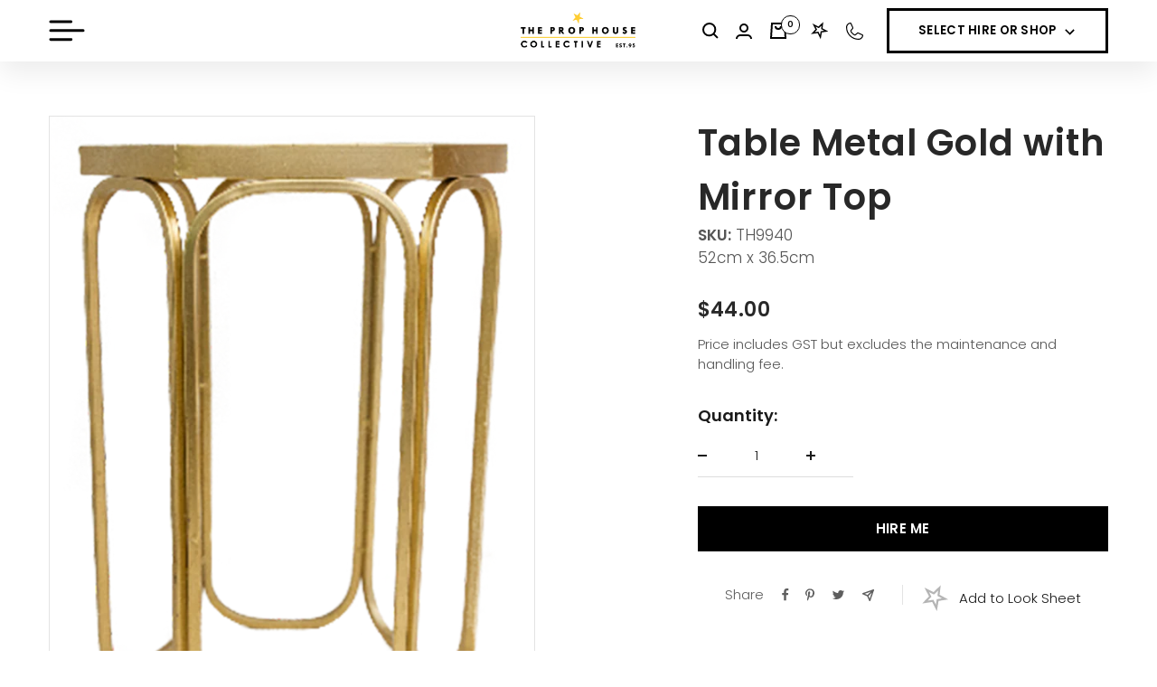

--- FILE ---
content_type: text/html; charset=utf-8
request_url: https://theprophouse.com.au/products/table-metal-gold-with-mirror-top
body_size: 45438
content:
<!doctype html><html class="no-js" lang="en" dir="ltr">
  <head>
    <meta charset="utf-8" />
    <meta name="facebook-domain-verification" content="zwf0qt9ykzjlzh6vijw98e70j1xnc4" />
    <meta name="google-site-verification" content="3f2hxuYuAME2QIh03zuUvgi-1k5sVkVls53my5UQOv0" /> 
    <meta name="p:domain_verify" content="64cbe7ae9f0ea507d3163e5b7a06358b" />
    <meta name="viewport" content="width=device-width, initial-scale=1.0, height=device-height, minimum-scale=1.0, maximum-scale=1.0" />
    <meta name="theme-color" content="#ffffff" />
  
    <title>
      Table Metal Gold with Mirror Top
    </title><link rel="canonical" href="https://theprophouse.com.au/products/table-metal-gold-with-mirror-top"><link rel="shortcut icon" href="//theprophouse.com.au/cdn/shop/files/star-transparent_96x96.webp?v=1692864945" type="image/png"><link rel="preconnect" href="https://cdn.shopify.com">
    <link rel="dns-prefetch" href="https://productreviews.shopifycdn.com">
    <link rel="dns-prefetch" href="https://www.google-analytics.com"><link rel="preconnect" href="https://fonts.shopifycdn.com" crossorigin><link rel="preload" as="style" href="//theprophouse.com.au/cdn/shop/t/4/assets/theme.css?v=64156465650532921761763358583">
    <link rel="preload" as="script" href="//theprophouse.com.au/cdn/shop/t/4/assets/vendor.js?v=31715688253868339281688043740">
    <link rel="preload" as="script" href="//theprophouse.com.au/cdn/shop/t/4/assets/theme.js?v=129687886400319369711736128973"><link rel="preload" as="fetch" href="/products/table-metal-gold-with-mirror-top.js" crossorigin><link rel="preload" as="script" href="//theprophouse.com.au/cdn/shop/t/4/assets/flickity.js?v=176646718982628074891688043735"><meta property="og:type" content="product">
  <meta property="og:title" content="Table Metal Gold with Mirror Top">
  <meta property="product:price:amount" content="44.00">
  <meta property="product:price:currency" content="AUD"><meta property="og:image" content="http://theprophouse.com.au/cdn/shop/files/TH9940_20Table_20Metal_20Gold_20with_20Mirror_20Top_2052cmH_20x_2036.5cmD.png?v=1692637433">
  <meta property="og:image:secure_url" content="https://theprophouse.com.au/cdn/shop/files/TH9940_20Table_20Metal_20Gold_20with_20Mirror_20Top_2052cmH_20x_2036.5cmD.png?v=1692637433">
  <meta property="og:image:width" content="600">
  <meta property="og:image:height" content="854"><meta property="og:url" content="https://theprophouse.com.au/products/table-metal-gold-with-mirror-top">
<meta property="og:site_name" content="The Prop House Collective"><meta name="twitter:card" content="summary"><meta name="twitter:title" content="Table Metal Gold with Mirror Top">
  <meta name="twitter:description" content=""><meta name="twitter:image" content="https://theprophouse.com.au/cdn/shop/files/TH9940_20Table_20Metal_20Gold_20with_20Mirror_20Top_2052cmH_20x_2036.5cmD_1200x1200_crop_center.png?v=1692637433">
  <meta name="twitter:image:alt" content="">
    
  <script type="application/ld+json">
  {
    "@context": "https://schema.org",
    "@type": "Product",
    "productID": 8593716871468,
    "offers": [{
          "@type": "Offer",
          "name": "Default Title",
          "availability":"https://schema.org/InStock",
          "price": 44.0,
          "priceCurrency": "AUD",
          "priceValidUntil": "2026-01-28","sku": "TH9940",
            "gtin8": "58025004",
          "url": "/products/table-metal-gold-with-mirror-top?variant=46482958025004"
        }
],"brand": {
      "@type": "Brand",
      "name": "The Prop House Store"
    },
    "name": "Table Metal Gold with Mirror Top",
    "description": "",
    "category": "Tables",
    "url": "/products/table-metal-gold-with-mirror-top",
    "sku": "TH9940",
    "image": {
      "@type": "ImageObject",
      "url": "https://theprophouse.com.au/cdn/shop/files/TH9940_20Table_20Metal_20Gold_20with_20Mirror_20Top_2052cmH_20x_2036.5cmD.png?v=1692637433&width=1024",
      "image": "https://theprophouse.com.au/cdn/shop/files/TH9940_20Table_20Metal_20Gold_20with_20Mirror_20Top_2052cmH_20x_2036.5cmD.png?v=1692637433&width=1024",
      "name": "",
      "width": "1024",
      "height": "1024"
    }
  }
  </script>



  <script type="application/ld+json">
  {
    "@context": "https://schema.org",
    "@type": "BreadcrumbList",
  "itemListElement": [{
      "@type": "ListItem",
      "position": 1,
      "name": "Home",
      "item": "https://theprophouse.com.au"
    },{
          "@type": "ListItem",
          "position": 2,
          "name": "Table Metal Gold with Mirror Top",
          "item": "https://theprophouse.com.au/products/table-metal-gold-with-mirror-top"
        }]
  }
  </script>


    <link rel="preload" href="//theprophouse.com.au/cdn/fonts/poppins/poppins_n6.aa29d4918bc243723d56b59572e18228ed0786f6.woff2" as="font" type="font/woff2" crossorigin><link rel="preload" href="//theprophouse.com.au/cdn/fonts/poppins/poppins_n3.05f58335c3209cce17da4f1f1ab324ebe2982441.woff2" as="font" type="font/woff2" crossorigin><style>
  /* Typography (heading) */
  @font-face {
  font-family: Poppins;
  font-weight: 600;
  font-style: normal;
  font-display: swap;
  src: url("//theprophouse.com.au/cdn/fonts/poppins/poppins_n6.aa29d4918bc243723d56b59572e18228ed0786f6.woff2") format("woff2"),
       url("//theprophouse.com.au/cdn/fonts/poppins/poppins_n6.5f815d845fe073750885d5b7e619ee00e8111208.woff") format("woff");
}

@font-face {
  font-family: Poppins;
  font-weight: 600;
  font-style: italic;
  font-display: swap;
  src: url("//theprophouse.com.au/cdn/fonts/poppins/poppins_i6.bb8044d6203f492888d626dafda3c2999253e8e9.woff2") format("woff2"),
       url("//theprophouse.com.au/cdn/fonts/poppins/poppins_i6.e233dec1a61b1e7dead9f920159eda42280a02c3.woff") format("woff");
}

/* Typography (body) */
  @font-face {
  font-family: Poppins;
  font-weight: 300;
  font-style: normal;
  font-display: swap;
  src: url("//theprophouse.com.au/cdn/fonts/poppins/poppins_n3.05f58335c3209cce17da4f1f1ab324ebe2982441.woff2") format("woff2"),
       url("//theprophouse.com.au/cdn/fonts/poppins/poppins_n3.6971368e1f131d2c8ff8e3a44a36b577fdda3ff5.woff") format("woff");
}

@font-face {
  font-family: Poppins;
  font-weight: 300;
  font-style: italic;
  font-display: swap;
  src: url("//theprophouse.com.au/cdn/fonts/poppins/poppins_i3.8536b4423050219f608e17f134fe9ea3b01ed890.woff2") format("woff2"),
       url("//theprophouse.com.au/cdn/fonts/poppins/poppins_i3.0f4433ada196bcabf726ed78f8e37e0995762f7f.woff") format("woff");
}

@font-face {
  font-family: Poppins;
  font-weight: 600;
  font-style: normal;
  font-display: swap;
  src: url("//theprophouse.com.au/cdn/fonts/poppins/poppins_n6.aa29d4918bc243723d56b59572e18228ed0786f6.woff2") format("woff2"),
       url("//theprophouse.com.au/cdn/fonts/poppins/poppins_n6.5f815d845fe073750885d5b7e619ee00e8111208.woff") format("woff");
}

@font-face {
  font-family: Poppins;
  font-weight: 600;
  font-style: italic;
  font-display: swap;
  src: url("//theprophouse.com.au/cdn/fonts/poppins/poppins_i6.bb8044d6203f492888d626dafda3c2999253e8e9.woff2") format("woff2"),
       url("//theprophouse.com.au/cdn/fonts/poppins/poppins_i6.e233dec1a61b1e7dead9f920159eda42280a02c3.woff") format("woff");
}

:root {--heading-color: 40, 40, 40;
    --text-color: 26, 26, 26;
    --background: 255, 255, 255;
    --secondary-background: 245, 245, 245;
    --border-color: 221, 221, 221;
    --border-color-darker: 163, 163, 163;
    --success-color: 46, 158, 123;
    --success-background: 213, 236, 229;
    --error-color: 222, 42, 42;
    --error-background: 253, 240, 240;
    --primary-button-background: 255, 255, 255;
    --primary-button-text-color: 0, 0, 0;
    --secondary-button-background: 243, 255, 52;
    --secondary-button-text-color: 40, 40, 40;
    --product-star-rating: 246, 164, 41;
    --product-on-sale-accent: 222, 42, 42;
    --product-sold-out-accent: 111, 113, 155;
    --product-custom-label-background: 64, 93, 230;
    --product-custom-label-text-color: 255, 255, 255;
    --product-custom-label-2-background: 243, 255, 52;
    --product-custom-label-2-text-color: 0, 0, 0;
    --product-low-stock-text-color: 222, 42, 42;
    --product-in-stock-text-color: 46, 158, 123;
    --loading-bar-background: 26, 26, 26;

    /* We duplicate some "base" colors as root colors, which is useful to use on drawer elements or popover without. Those should not be overridden to avoid issues */
    --root-heading-color: 40, 40, 40;
    --root-text-color: 26, 26, 26;
    --root-background: 255, 255, 255;
    --root-border-color: 221, 221, 221;
    --root-primary-button-background: 255, 255, 255;
    --root-primary-button-text-color: 0, 0, 0;

    --base-font-size: 15px;
    --heading-font-family: Poppins, sans-serif;
    --heading-font-weight: 600;
    --heading-font-style: normal;
    --heading-text-transform: normal;
    --text-font-family: Poppins, sans-serif;
    --text-font-weight: 300;
    --text-font-style: normal;
    --text-font-bold-weight: 600;

    /* Typography (font size) */
    --heading-xxsmall-font-size: 10px;
    --heading-xsmall-font-size: 10px;
    --heading-small-font-size: 11px;
    --heading-large-font-size: 32px;
    --heading-h1-font-size: 32px;
    --heading-h2-font-size: 28px;
    --heading-h3-font-size: 26px;
    --heading-h4-font-size: 22px;
    --heading-h5-font-size: 18px;
    --heading-h6-font-size: 16px;

    /* Control the look and feel of the theme by changing radius of various elements */
    --button-border-radius: 0px;
    --block-border-radius: 0px;
    --block-border-radius-reduced: 0px;
    --color-swatch-border-radius: 100%;

    /* Button size */
    --button-height: 48px;
    --button-small-height: 40px;

    /* Form related */
    --form-input-field-height: 48px;
    --form-input-gap: 16px;
    --form-submit-margin: 24px;

    /* Product listing related variables */
    --product-list-block-spacing: 32px;

    /* Video related */
    --play-button-background: 255, 255, 255;
    --play-button-arrow: 26, 26, 26;

    /* RTL support */
    --transform-logical-flip: 1;
    --transform-origin-start: left;
    --transform-origin-end: right;

    /* Other */
    --zoom-cursor-svg-url: url(//theprophouse.com.au/cdn/shop/t/4/assets/zoom-cursor.svg?v=174003242515011259761689700111);
    --arrow-right-svg-url: url(//theprophouse.com.au/cdn/shop/t/4/assets/arrow-right.svg?v=88946934944805437251689700111);
    --arrow-left-svg-url: url(//theprophouse.com.au/cdn/shop/t/4/assets/arrow-left.svg?v=112457598847827652331689700111);

    /* Some useful variables that we can reuse in our CSS. Some explanation are needed for some of them:
       - container-max-width-minus-gutters: represents the container max width without the edge gutters
       - container-outer-width: considering the screen width, represent all the space outside the container
       - container-outer-margin: same as container-outer-width but get set to 0 inside a container
       - container-inner-width: the effective space inside the container (minus gutters)
       - grid-column-width: represents the width of a single column of the grid
       - vertical-breather: this is a variable that defines the global "spacing" between sections, and inside the section
                            to create some "breath" and minimum spacing
     */
    --container-max-width: 1700px;
    --container-gutter: 24px;
    --container-max-width-minus-gutters: calc(var(--container-max-width) - (var(--container-gutter)) * 2);
    --container-outer-width: max(calc((100vw - var(--container-max-width-minus-gutters)) / 2), var(--container-gutter));
    --container-outer-margin: var(--container-outer-width);
    --container-inner-width: calc(100vw - var(--container-outer-width) * 2);

    --grid-column-count: 10;
    --grid-gap: 24px;
    --grid-column-width: calc((100vw - var(--container-outer-width) * 2 - var(--grid-gap) * (var(--grid-column-count) - 1)) / var(--grid-column-count));

    --vertical-breather: 60px;
    --vertical-breather-tight: 48px;

    /* Shopify related variables */
    --payment-terms-background-color: #ffffff;
  }

  @media screen and (min-width: 741px) {
    :root {
      --container-gutter: 54px;
      --grid-column-count: 20;
      --vertical-breather: 64px;
      --vertical-breather-tight: 64px;

      /* Typography (font size) */
      --heading-xsmall-font-size: 11px;
      --heading-small-font-size: 12px;
      --heading-large-font-size: 48px;
      --heading-h1-font-size: 48px;
      --heading-h2-font-size: 36px;
      --heading-h3-font-size: 30px;
      --heading-h4-font-size: 22px;
      --heading-h5-font-size: 18px;
      --heading-h6-font-size: 16px;

      /* Form related */
      --form-input-field-height: 52px;
      --form-submit-margin: 32px;

      /* Button size */
      --button-height: 52px;
      --button-small-height: 44px;
    }
  }

  @media screen and (min-width: 1200px) {
    :root {
      --vertical-breather: 80px;
      --vertical-breather-tight: 64px;
      --product-list-block-spacing: 48px;

      /* Typography */
      --heading-large-font-size: 58px;
      --heading-h1-font-size: 50px;
      --heading-h2-font-size: 35px;
      --heading-h3-font-size: 32px;
      --heading-h4-font-size: 26px;
      --heading-h5-font-size: 22px;
      --heading-h6-font-size: 16px;
    }
  }

  @media screen and (min-width: 1600px) {
    :root {
      --vertical-breather: 140px;
      --vertical-breather-tight: 90px;
    }
  }
</style>
    <style data-shopify>
  :root  {
    --primary-color: #ffffff;
    --secondary-color: #FFCF1C;

    /* page color code */
    --main-color: #FFCF1C;
    --events-color: #E83CAC;
    --activations-color: #FF8033;
    --christmas-color: #96D600;
    --prophire-color: #E83CAC;
    --visual-color: #FF8033;
    --custom-color: #FFCF1C;

    --animation-duration: 300;
  }
</style>
    <script>
  // This allows to expose several variables to the global scope, to be used in scripts
  window.themeVariables = {
    settings: {
      direction: "ltr",
      pageType: "product",
      cartCount: 0,
      moneyFormat: "${{amount}}",
      moneyWithCurrencyFormat: "${{amount}} AUD",
      showVendor: false,
      discountMode: "saving",
      currencyCodeEnabled: false,
      cartType: "message",
      cartCurrency: "AUD",
      mobileZoomFactor: 2.5
    },

    routes: {
      host: "theprophouse.com.au",
      rootUrl: "\/",
      rootUrlWithoutSlash: '',
      cartUrl: "\/cart",
      cartAddUrl: "\/cart\/add",
      cartChangeUrl: "\/cart\/change",
      searchUrl: "\/search",
      predictiveSearchUrl: "\/search\/suggest",
      productRecommendationsUrl: "\/recommendations\/products"
    },

    strings: {
      accessibilityDelete: "Delete",
      accessibilityClose: "Close",
      collectionSoldOut: "Sold out",
      collectionDiscount: "Save @savings@",
      productSalePrice: "Sale price",
      productRegularPrice: "Regular price",
      productFormUnavailable: "Unavailable",
      productFormSoldOut: "Sold out",
      productFormPreOrder: "Pre-order",
      productFormAddToCart: "Add to cart",
      searchNoResults: "No results could be found.",
      searchNewSearch: "New search",
      searchProducts: "Products",
      searchArticles: "Journal",
      searchPages: "Pages",
      searchCollections: "Collections",
      cartViewCart: "View cart",
      cartItemAdded: "Item added to your cart!",
      cartItemAddedShort: "Added to your cart!",
      cartAddOrderNote: "Add order note",
      cartEditOrderNote: "Edit order note",
      shippingEstimatorNoResults: "Sorry, we do not ship to your address.",
      shippingEstimatorOneResult: "There is one shipping rate for your address:",
      shippingEstimatorMultipleResults: "There are several shipping rates for your address:",
      shippingEstimatorError: "One or more error occurred while retrieving shipping rates:"
    },

    libs: {
      flickity: "\/\/theprophouse.com.au\/cdn\/shop\/t\/4\/assets\/flickity.js?v=176646718982628074891688043735",
      photoswipe: "\/\/theprophouse.com.au\/cdn\/shop\/t\/4\/assets\/photoswipe.js?v=132268647426145925301688043735",
      qrCode: "\/\/theprophouse.com.au\/cdn\/shopifycloud\/storefront\/assets\/themes_support\/vendor\/qrcode-3f2b403b.js"
    },

    breakpoints: {
      phone: 'screen and (max-width: 740px)',
      tablet: 'screen and (min-width: 741px) and (max-width: 999px)',
      tabletAndUp: 'screen and (min-width: 741px)',
      pocket: 'screen and (max-width: 999px)',
      lap: 'screen and (min-width: 1000px) and (max-width: 1199px)',
      lapAndUp: 'screen and (min-width: 1000px)',
      desktop: 'screen and (min-width: 1200px)',
      wide: 'screen and (min-width: 1400px)'
    }
  };

  window.addEventListener('pageshow', async () => {
    const cartContent = await (await fetch(`${window.themeVariables.routes.cartUrl}.js`, {cache: 'reload'})).json();
    document.documentElement.dispatchEvent(new CustomEvent('cart:refresh', {detail: {cart: cartContent}}));
  });

  if ('noModule' in HTMLScriptElement.prototype) {
    // Old browsers (like IE) that does not support module will be considered as if not executing JS at all
    document.documentElement.className = document.documentElement.className.replace('no-js', 'js');

    requestAnimationFrame(() => {
      const viewportHeight = (window.visualViewport ? window.visualViewport.height : document.documentElement.clientHeight);
      document.documentElement.style.setProperty('--window-height',viewportHeight + 'px');
    });
  }// We save the product ID in local storage to be eventually used for recently viewed section
    try {
      const items = JSON.parse(localStorage.getItem('theme:recently-viewed-products') || '[]');

      // We check if the current product already exists, and if it does not, we add it at the start
      if (!items.includes(8593716871468)) {
        items.unshift(8593716871468);
      }

      localStorage.setItem('theme:recently-viewed-products', JSON.stringify(items.slice(0, 20)));
    } catch (e) {
      // Safari in private mode does not allow setting item, we silently fail
    }</script>

    <link rel="stylesheet" href="//theprophouse.com.au/cdn/shop/t/4/assets/theme.css?v=64156465650532921761763358583">
    <script>
      window.exclude_dates = [{"date":"2026-01-01"},{"date":"2025-11-26"},{"date":"2025-11-27"},{"date":"2026-04-03"},{"date":"2024-12-24"},{"date":"2024-12-23"},{"date":"2024-12-31"},{"date":"2025-12-03"},{"date":"2025-12-02"},{"date":"2024-12-30"},{"date":"2025-12-08"},{"date":"2025-01-01"},{"date":"2025-12-29"},{"date":"2026-12-31"},{"date":"2025-01-02"},{"date":"2025-12-25"},{"date":"2025-12-31"},{"date":"2024-12-25"},{"date":"2026-12-28"},{"date":"2026-12-29"},{"date":"2026-12-30"},{"date":"2024-12-27"},{"date":"2026-12-24"},{"date":"2026-04-06"},{"date":"2025-12-26"},{"date":"2026-05-04"},{"date":"2025-12-05"},{"date":"2025-12-24"},{"date":"2025-11-25"},{"date":"2025-12-30"},{"date":"2027-01-01"},{"date":"2025-12-09"},{"date":"2025-12-01"},{"date":"2026-04-25"},{"date":"2025-11-28"},{"date":"2024-12-26"},{"date":"2025-12-04"},{"date":"2026-01-02"},{"date":"2025-01-03"},{"date":"2026-01-26"},{"date":"2026-10-05"},{"date":"2026-12-25"}];
      
        window.availability = {"availability":{"general":4,"daily":[]}};
      
    </script>
    <script src="//theprophouse.com.au/cdn/shop/t/4/assets/vendor.js?v=31715688253868339281688043740" defer></script>
    <script src="//theprophouse.com.au/cdn/shop/t/4/assets/theme.js?v=129687886400319369711736128973" defer></script>
    <script src="//theprophouse.com.au/cdn/shop/t/4/assets/bundle.js?v=69034622130824040211763359135" defer></script>

    <script>window.performance && window.performance.mark && window.performance.mark('shopify.content_for_header.start');</script><meta name="facebook-domain-verification" content="760hsb900t4zzoujrpa2spgqus9k7u">
<meta id="shopify-digital-wallet" name="shopify-digital-wallet" content="/78330134828/digital_wallets/dialog">
<meta name="shopify-checkout-api-token" content="bb53186cda7bfdcf6da04f9b186ce9f1">
<link rel="alternate" type="application/json+oembed" href="https://theprophouse.com.au/products/table-metal-gold-with-mirror-top.oembed">
<script async="async" src="/checkouts/internal/preloads.js?locale=en-AU"></script>
<link rel="preconnect" href="https://shop.app" crossorigin="anonymous">
<script async="async" src="https://shop.app/checkouts/internal/preloads.js?locale=en-AU&shop_id=78330134828" crossorigin="anonymous"></script>
<script id="apple-pay-shop-capabilities" type="application/json">{"shopId":78330134828,"countryCode":"AU","currencyCode":"AUD","merchantCapabilities":["supports3DS"],"merchantId":"gid:\/\/shopify\/Shop\/78330134828","merchantName":"The Prop House Collective","requiredBillingContactFields":["postalAddress","email","phone"],"requiredShippingContactFields":["postalAddress","email","phone"],"shippingType":"shipping","supportedNetworks":["visa","masterCard","amex","jcb"],"total":{"type":"pending","label":"The Prop House Collective","amount":"1.00"},"shopifyPaymentsEnabled":true,"supportsSubscriptions":true}</script>
<script id="shopify-features" type="application/json">{"accessToken":"bb53186cda7bfdcf6da04f9b186ce9f1","betas":["rich-media-storefront-analytics"],"domain":"theprophouse.com.au","predictiveSearch":true,"shopId":78330134828,"locale":"en"}</script>
<script>var Shopify = Shopify || {};
Shopify.shop = "the-prop-house-store.myshopify.com";
Shopify.locale = "en";
Shopify.currency = {"active":"AUD","rate":"1.0"};
Shopify.country = "AU";
Shopify.theme = {"name":"The-Prop-House\/main","id":153515491628,"schema_name":"Focal","schema_version":"10.1.1","theme_store_id":null,"role":"main"};
Shopify.theme.handle = "null";
Shopify.theme.style = {"id":null,"handle":null};
Shopify.cdnHost = "theprophouse.com.au/cdn";
Shopify.routes = Shopify.routes || {};
Shopify.routes.root = "/";</script>
<script type="module">!function(o){(o.Shopify=o.Shopify||{}).modules=!0}(window);</script>
<script>!function(o){function n(){var o=[];function n(){o.push(Array.prototype.slice.apply(arguments))}return n.q=o,n}var t=o.Shopify=o.Shopify||{};t.loadFeatures=n(),t.autoloadFeatures=n()}(window);</script>
<script>
  window.ShopifyPay = window.ShopifyPay || {};
  window.ShopifyPay.apiHost = "shop.app\/pay";
  window.ShopifyPay.redirectState = null;
</script>
<script id="shop-js-analytics" type="application/json">{"pageType":"product"}</script>
<script defer="defer" async type="module" src="//theprophouse.com.au/cdn/shopifycloud/shop-js/modules/v2/client.init-shop-cart-sync_C5BV16lS.en.esm.js"></script>
<script defer="defer" async type="module" src="//theprophouse.com.au/cdn/shopifycloud/shop-js/modules/v2/chunk.common_CygWptCX.esm.js"></script>
<script type="module">
  await import("//theprophouse.com.au/cdn/shopifycloud/shop-js/modules/v2/client.init-shop-cart-sync_C5BV16lS.en.esm.js");
await import("//theprophouse.com.au/cdn/shopifycloud/shop-js/modules/v2/chunk.common_CygWptCX.esm.js");

  window.Shopify.SignInWithShop?.initShopCartSync?.({"fedCMEnabled":true,"windoidEnabled":true});

</script>
<script>
  window.Shopify = window.Shopify || {};
  if (!window.Shopify.featureAssets) window.Shopify.featureAssets = {};
  window.Shopify.featureAssets['shop-js'] = {"shop-cart-sync":["modules/v2/client.shop-cart-sync_ZFArdW7E.en.esm.js","modules/v2/chunk.common_CygWptCX.esm.js"],"init-fed-cm":["modules/v2/client.init-fed-cm_CmiC4vf6.en.esm.js","modules/v2/chunk.common_CygWptCX.esm.js"],"shop-button":["modules/v2/client.shop-button_tlx5R9nI.en.esm.js","modules/v2/chunk.common_CygWptCX.esm.js"],"shop-cash-offers":["modules/v2/client.shop-cash-offers_DOA2yAJr.en.esm.js","modules/v2/chunk.common_CygWptCX.esm.js","modules/v2/chunk.modal_D71HUcav.esm.js"],"init-windoid":["modules/v2/client.init-windoid_sURxWdc1.en.esm.js","modules/v2/chunk.common_CygWptCX.esm.js"],"shop-toast-manager":["modules/v2/client.shop-toast-manager_ClPi3nE9.en.esm.js","modules/v2/chunk.common_CygWptCX.esm.js"],"init-shop-email-lookup-coordinator":["modules/v2/client.init-shop-email-lookup-coordinator_B8hsDcYM.en.esm.js","modules/v2/chunk.common_CygWptCX.esm.js"],"init-shop-cart-sync":["modules/v2/client.init-shop-cart-sync_C5BV16lS.en.esm.js","modules/v2/chunk.common_CygWptCX.esm.js"],"avatar":["modules/v2/client.avatar_BTnouDA3.en.esm.js"],"pay-button":["modules/v2/client.pay-button_FdsNuTd3.en.esm.js","modules/v2/chunk.common_CygWptCX.esm.js"],"init-customer-accounts":["modules/v2/client.init-customer-accounts_DxDtT_ad.en.esm.js","modules/v2/client.shop-login-button_C5VAVYt1.en.esm.js","modules/v2/chunk.common_CygWptCX.esm.js","modules/v2/chunk.modal_D71HUcav.esm.js"],"init-shop-for-new-customer-accounts":["modules/v2/client.init-shop-for-new-customer-accounts_ChsxoAhi.en.esm.js","modules/v2/client.shop-login-button_C5VAVYt1.en.esm.js","modules/v2/chunk.common_CygWptCX.esm.js","modules/v2/chunk.modal_D71HUcav.esm.js"],"shop-login-button":["modules/v2/client.shop-login-button_C5VAVYt1.en.esm.js","modules/v2/chunk.common_CygWptCX.esm.js","modules/v2/chunk.modal_D71HUcav.esm.js"],"init-customer-accounts-sign-up":["modules/v2/client.init-customer-accounts-sign-up_CPSyQ0Tj.en.esm.js","modules/v2/client.shop-login-button_C5VAVYt1.en.esm.js","modules/v2/chunk.common_CygWptCX.esm.js","modules/v2/chunk.modal_D71HUcav.esm.js"],"shop-follow-button":["modules/v2/client.shop-follow-button_Cva4Ekp9.en.esm.js","modules/v2/chunk.common_CygWptCX.esm.js","modules/v2/chunk.modal_D71HUcav.esm.js"],"checkout-modal":["modules/v2/client.checkout-modal_BPM8l0SH.en.esm.js","modules/v2/chunk.common_CygWptCX.esm.js","modules/v2/chunk.modal_D71HUcav.esm.js"],"lead-capture":["modules/v2/client.lead-capture_Bi8yE_yS.en.esm.js","modules/v2/chunk.common_CygWptCX.esm.js","modules/v2/chunk.modal_D71HUcav.esm.js"],"shop-login":["modules/v2/client.shop-login_D6lNrXab.en.esm.js","modules/v2/chunk.common_CygWptCX.esm.js","modules/v2/chunk.modal_D71HUcav.esm.js"],"payment-terms":["modules/v2/client.payment-terms_CZxnsJam.en.esm.js","modules/v2/chunk.common_CygWptCX.esm.js","modules/v2/chunk.modal_D71HUcav.esm.js"]};
</script>
<script>(function() {
  var isLoaded = false;
  function asyncLoad() {
    if (isLoaded) return;
    isLoaded = true;
    var urls = ["https:\/\/cdn.nfcube.com\/instafeed-335b1c1709abf408b5160617d0859df7.js?shop=the-prop-house-store.myshopify.com"];
    for (var i = 0; i < urls.length; i++) {
      var s = document.createElement('script');
      s.type = 'text/javascript';
      s.async = true;
      s.src = urls[i];
      var x = document.getElementsByTagName('script')[0];
      x.parentNode.insertBefore(s, x);
    }
  };
  if(window.attachEvent) {
    window.attachEvent('onload', asyncLoad);
  } else {
    window.addEventListener('load', asyncLoad, false);
  }
})();</script>
<script id="__st">var __st={"a":78330134828,"offset":36000,"reqid":"e611b26c-c373-4d03-ad71-7024603388fc-1768733986","pageurl":"theprophouse.com.au\/products\/table-metal-gold-with-mirror-top","u":"a4967d99c0e9","p":"product","rtyp":"product","rid":8593716871468};</script>
<script>window.ShopifyPaypalV4VisibilityTracking = true;</script>
<script id="captcha-bootstrap">!function(){'use strict';const t='contact',e='account',n='new_comment',o=[[t,t],['blogs',n],['comments',n],[t,'customer']],c=[[e,'customer_login'],[e,'guest_login'],[e,'recover_customer_password'],[e,'create_customer']],r=t=>t.map((([t,e])=>`form[action*='/${t}']:not([data-nocaptcha='true']) input[name='form_type'][value='${e}']`)).join(','),a=t=>()=>t?[...document.querySelectorAll(t)].map((t=>t.form)):[];function s(){const t=[...o],e=r(t);return a(e)}const i='password',u='form_key',d=['recaptcha-v3-token','g-recaptcha-response','h-captcha-response',i],f=()=>{try{return window.sessionStorage}catch{return}},m='__shopify_v',_=t=>t.elements[u];function p(t,e,n=!1){try{const o=window.sessionStorage,c=JSON.parse(o.getItem(e)),{data:r}=function(t){const{data:e,action:n}=t;return t[m]||n?{data:e,action:n}:{data:t,action:n}}(c);for(const[e,n]of Object.entries(r))t.elements[e]&&(t.elements[e].value=n);n&&o.removeItem(e)}catch(o){console.error('form repopulation failed',{error:o})}}const l='form_type',E='cptcha';function T(t){t.dataset[E]=!0}const w=window,h=w.document,L='Shopify',v='ce_forms',y='captcha';let A=!1;((t,e)=>{const n=(g='f06e6c50-85a8-45c8-87d0-21a2b65856fe',I='https://cdn.shopify.com/shopifycloud/storefront-forms-hcaptcha/ce_storefront_forms_captcha_hcaptcha.v1.5.2.iife.js',D={infoText:'Protected by hCaptcha',privacyText:'Privacy',termsText:'Terms'},(t,e,n)=>{const o=w[L][v],c=o.bindForm;if(c)return c(t,g,e,D).then(n);var r;o.q.push([[t,g,e,D],n]),r=I,A||(h.body.append(Object.assign(h.createElement('script'),{id:'captcha-provider',async:!0,src:r})),A=!0)});var g,I,D;w[L]=w[L]||{},w[L][v]=w[L][v]||{},w[L][v].q=[],w[L][y]=w[L][y]||{},w[L][y].protect=function(t,e){n(t,void 0,e),T(t)},Object.freeze(w[L][y]),function(t,e,n,w,h,L){const[v,y,A,g]=function(t,e,n){const i=e?o:[],u=t?c:[],d=[...i,...u],f=r(d),m=r(i),_=r(d.filter((([t,e])=>n.includes(e))));return[a(f),a(m),a(_),s()]}(w,h,L),I=t=>{const e=t.target;return e instanceof HTMLFormElement?e:e&&e.form},D=t=>v().includes(t);t.addEventListener('submit',(t=>{const e=I(t);if(!e)return;const n=D(e)&&!e.dataset.hcaptchaBound&&!e.dataset.recaptchaBound,o=_(e),c=g().includes(e)&&(!o||!o.value);(n||c)&&t.preventDefault(),c&&!n&&(function(t){try{if(!f())return;!function(t){const e=f();if(!e)return;const n=_(t);if(!n)return;const o=n.value;o&&e.removeItem(o)}(t);const e=Array.from(Array(32),(()=>Math.random().toString(36)[2])).join('');!function(t,e){_(t)||t.append(Object.assign(document.createElement('input'),{type:'hidden',name:u})),t.elements[u].value=e}(t,e),function(t,e){const n=f();if(!n)return;const o=[...t.querySelectorAll(`input[type='${i}']`)].map((({name:t})=>t)),c=[...d,...o],r={};for(const[a,s]of new FormData(t).entries())c.includes(a)||(r[a]=s);n.setItem(e,JSON.stringify({[m]:1,action:t.action,data:r}))}(t,e)}catch(e){console.error('failed to persist form',e)}}(e),e.submit())}));const S=(t,e)=>{t&&!t.dataset[E]&&(n(t,e.some((e=>e===t))),T(t))};for(const o of['focusin','change'])t.addEventListener(o,(t=>{const e=I(t);D(e)&&S(e,y())}));const B=e.get('form_key'),M=e.get(l),P=B&&M;t.addEventListener('DOMContentLoaded',(()=>{const t=y();if(P)for(const e of t)e.elements[l].value===M&&p(e,B);[...new Set([...A(),...v().filter((t=>'true'===t.dataset.shopifyCaptcha))])].forEach((e=>S(e,t)))}))}(h,new URLSearchParams(w.location.search),n,t,e,['guest_login'])})(!0,!0)}();</script>
<script integrity="sha256-4kQ18oKyAcykRKYeNunJcIwy7WH5gtpwJnB7kiuLZ1E=" data-source-attribution="shopify.loadfeatures" defer="defer" src="//theprophouse.com.au/cdn/shopifycloud/storefront/assets/storefront/load_feature-a0a9edcb.js" crossorigin="anonymous"></script>
<script crossorigin="anonymous" defer="defer" src="//theprophouse.com.au/cdn/shopifycloud/storefront/assets/shopify_pay/storefront-65b4c6d7.js?v=20250812"></script>
<script data-source-attribution="shopify.dynamic_checkout.dynamic.init">var Shopify=Shopify||{};Shopify.PaymentButton=Shopify.PaymentButton||{isStorefrontPortableWallets:!0,init:function(){window.Shopify.PaymentButton.init=function(){};var t=document.createElement("script");t.src="https://theprophouse.com.au/cdn/shopifycloud/portable-wallets/latest/portable-wallets.en.js",t.type="module",document.head.appendChild(t)}};
</script>
<script data-source-attribution="shopify.dynamic_checkout.buyer_consent">
  function portableWalletsHideBuyerConsent(e){var t=document.getElementById("shopify-buyer-consent"),n=document.getElementById("shopify-subscription-policy-button");t&&n&&(t.classList.add("hidden"),t.setAttribute("aria-hidden","true"),n.removeEventListener("click",e))}function portableWalletsShowBuyerConsent(e){var t=document.getElementById("shopify-buyer-consent"),n=document.getElementById("shopify-subscription-policy-button");t&&n&&(t.classList.remove("hidden"),t.removeAttribute("aria-hidden"),n.addEventListener("click",e))}window.Shopify?.PaymentButton&&(window.Shopify.PaymentButton.hideBuyerConsent=portableWalletsHideBuyerConsent,window.Shopify.PaymentButton.showBuyerConsent=portableWalletsShowBuyerConsent);
</script>
<script data-source-attribution="shopify.dynamic_checkout.cart.bootstrap">document.addEventListener("DOMContentLoaded",(function(){function t(){return document.querySelector("shopify-accelerated-checkout-cart, shopify-accelerated-checkout")}if(t())Shopify.PaymentButton.init();else{new MutationObserver((function(e,n){t()&&(Shopify.PaymentButton.init(),n.disconnect())})).observe(document.body,{childList:!0,subtree:!0})}}));
</script>
<link id="shopify-accelerated-checkout-styles" rel="stylesheet" media="screen" href="https://theprophouse.com.au/cdn/shopifycloud/portable-wallets/latest/accelerated-checkout-backwards-compat.css" crossorigin="anonymous">
<style id="shopify-accelerated-checkout-cart">
        #shopify-buyer-consent {
  margin-top: 1em;
  display: inline-block;
  width: 100%;
}

#shopify-buyer-consent.hidden {
  display: none;
}

#shopify-subscription-policy-button {
  background: none;
  border: none;
  padding: 0;
  text-decoration: underline;
  font-size: inherit;
  cursor: pointer;
}

#shopify-subscription-policy-button::before {
  box-shadow: none;
}

      </style>

<script>window.performance && window.performance.mark && window.performance.mark('shopify.content_for_header.end');</script>
    <link
      href="https://cdn.jsdelivr.net/npm/air-datepicker@3.5.3/air-datepicker.min.css"
      rel="stylesheet"
    >
  <!-- BEGIN app block: shopify://apps/chargify-extra-fee/blocks/collection-product/d0d403b8-4b49-4b73-ade1-13839d5ec27c --><script type="text/javascript" src="https://ajax.googleapis.com/ajax/libs/jquery/3.4.1/jquery.min.js" async></script>
<script>
    var mcTemplate = "product";
    var mcProductType = "Tables";
</script>
<script type="text/javascript" src="https://orderfee.magecomp.us/app-extension/js/order-fee-helper.js" defer></script>
<!-- END app block --><!-- BEGIN app block: shopify://apps/hulk-form-builder/blocks/app-embed/b6b8dd14-356b-4725-a4ed-77232212b3c3 --><!-- BEGIN app snippet: hulkapps-formbuilder-theme-ext --><script type="text/javascript">
  
  if (typeof window.formbuilder_customer != "object") {
        window.formbuilder_customer = {}
  }

  window.hulkFormBuilder = {
    form_data: {"form_-Ar59KrtMd7pLhjhVHmUoQ":{"uuid":"-Ar59KrtMd7pLhjhVHmUoQ","form_name":"Contact Form - Prop Hire option chosen","form_data":{"div_back_gradient_1":"#fff","div_back_gradient_2":"#fff","back_color":"#fff","form_title":"\u003ch3 style=\"text-align: center;\"\u003eWrite your message\u003c\/h3\u003e\n","form_submit":"SUBMIT","after_submit":"hideAndmessage","after_submit_msg":"","captcha_enable":"no","label_style":"blockLabels","input_border_radius":"2","back_type":"transparent","input_back_color":"#fff","input_back_color_hover":"#fff","back_shadow":"none","label_font_clr":"#787575","input_font_clr":"#848282","button_align":"fullBtn","button_clr":"#282828","button_back_clr":"#ffffff","button_border_radius":"2","form_width":"600px","form_border_size":0,"form_border_clr":"#c7c7c7","form_border_radius":"1","label_font_size":"17","input_font_size":"16","button_font_size":"16","form_padding":"35","input_border_color":"#ccc","input_border_color_hover":"#ccc","btn_border_clr":"#282828","btn_border_size":"3","form_name":"Contact Form - Prop Hire option chosen","":"props@theprophoue.com.au","form_emails":"props@theprophouse.com.au","admin_email_subject":"New form submission received.","admin_email_message":"Hi [first-name of store owner],\u003cbr\u003eSomeone just submitted a response to your form.\u003cbr\u003ePlease find the details below:","form_access_message":"\u003cp\u003ePlease login to access the form\u003cbr\u003eDo not have an account? Create account\u003c\/p\u003e","submition_single_email":"no","form_banner_alignment":"center","label_fonts_type":"System Fonts","input_fonts_type":"System Fonts","notification_email_send":true,"formElements":[{"type":"text","position":0,"label":"First Name","customClass":"","halfwidth":"yes","Conditions":{},"page_number":1,"required":"yes"},{"type":"text","position":1,"label":"Last Name","halfwidth":"yes","Conditions":{},"page_number":1,"required":"yes"},{"type":"email","position":2,"label":"Email","required":"yes","email_confirm":"yes","Conditions":{},"page_number":1},{"Conditions":{},"type":"checkbox","position":3,"label":"I agree to receive emails","checked":"yes","page_number":1},{"Conditions":{},"type":"phone","position":4,"label":"Phone","default_country_code":"Australia +61","page_number":1},{"type":"select","position":5,"label":"How did you find us?","values":"Google\nWord of mouth\nInstagram\nLinkedIn\nFacebook\nPrevious Customer\nOther","Conditions":{},"page_number":1,"elementCost":{},"required":"yes"},{"type":"textarea","position":6,"label":"Message","required":"yes","Conditions":{},"page_number":1}]},"is_spam_form":false,"shop_uuid":"zvaXTaA5KCYRxlTXEmwPCw","shop_timezone":"Australia\/Brisbane","shop_id":88813,"shop_is_after_submit_enabled":true,"shop_shopify_plan":"basic","shop_shopify_domain":"the-prop-house-store.myshopify.com","shop_remove_watermark":false,"shop_created_at":"2023-08-01T23:52:48.771-05:00"},"form_fCQHCjf3T9KMLmyUYTxktg":{"uuid":"fCQHCjf3T9KMLmyUYTxktg","form_name":"Project Brief Event Styling","form_data":{"div_back_gradient_1":"#fff","div_back_gradient_2":"#fff","back_color":"#f8f8f8","form_title":"","form_submit":"SUBMIT","after_submit":"hideAndmessage","after_submit_msg":"\u003cp style=\"text-align: center;\"\u003e\u003cstrong\u003eThank you for submitting a Project Brief!\u003cbr \/\u003e\nOur team will be in touch.\u003c\/strong\u003e\u003c\/p\u003e\n","captcha_enable":"no","label_style":"blockLabels","input_border_radius":0,"back_type":"color","input_back_color":"#fff","input_back_color_hover":"#fff","back_shadow":"none","label_font_clr":"#000000","input_font_clr":"#000000","button_align":"fullBtn","button_clr":"#fff","button_back_clr":"#333333","button_border_radius":"2","form_width":"700px","form_border_size":"1","form_border_clr":"#e3e3e3","form_border_radius":"1","label_font_size":"15","input_font_size":"15","button_font_size":"14","form_padding":"70","input_border_color":"#e3e3e3","input_border_color_hover":"#e3e3e3","btn_border_clr":"#333333","btn_border_size":"1","form_name":"Project Brief Event Styling","":"styling@theprophouse.com.au","form_access_message":"\u003cp\u003ePlease login to access the form\u003cbr\u003eDo not have an account? Create account\u003c\/p\u003e","label_fonts_type":"System Fonts","advance_css":"@font-face {\n  font-family: 'Century Gothic';\n  src: url('https:\/\/cdn.shopify.com\/s\/files\/1\/0783\/3013\/4828\/files\/gothic-webfont.woff2?v=1691718695') format('woff2'),url('https:\/\/cdn.shopify.com\/s\/files\/1\/0783\/3013\/4828\/files\/gothic-webfont.woff?v=1691718695') format('woff');\n  font-weight: 400;\n  font-style: normal;\n  font-display: swap;\n}\n@font-face {\n  font-family: 'Century Gothic';\n  src: url('https:\/\/cdn.shopify.com\/s\/files\/1\/0783\/3013\/4828\/files\/gothicb-webfont.woff2?v=1691718695') format('woff2'),url('https:\/\/cdn.shopify.com\/s\/files\/1\/0783\/3013\/4828\/files\/gothicb-webfont.woff?v=1691718695') format('woff');\n  font-weight: 700;\n  font-style: normal;\n  font-display: swap;\n}\n.form_generater_form_div, .form_generater_form_div * {\nfont-family: 'Century Gothic'!important;\nletter-spacing: 0;\n}\n.tph-input {\nheight: 50px;\nbox-shadow: none;\nborder-width: 2px!important;\n}\n.tph-input .form-control {\nheight: 50px;\nbox-shadow: none;\nborder-width: 2px!important;\n}\nlabel.block_label {\nfont-weight: bold;\n}\nh2 {\nfont-size: 22px;\ncolor: #000;\n}\n.form_container input[type=\"radio\"] + label span {\nborder-radius: 0;\n}\n.checkbox label, .checkbox-multi label, .radio label {\nmin-height: 35px;\n}\ninput[type=\"checkbox\"] + label span, input[type=\"radio\"] + label span {\nwidth: 28px;\nheight: 28px;\nborder-width: 2px!important;\n}\ninput[type=\"radio\"]:checked + label span, input[type=\"checkbox\"]:checked + label span {\nbackground-color: #FFCF1C;\n}\ndiv[style=\"float:right;\"] {\ndisplay: flex;\ngrid-gap: 10px;\nfloat: none!important;\nheight: 50px;\n}\nbutton.buttons,\nbutton[type=\"submit\"] {\nheight: 50px;\ntext-transform: uppercase;\ncolor: #FFF;\nbackground: #000;\nborder-radius: 0;\nwidth: 100%;\n}\n@media (max-width:767px) {\n.form_generater_form_div {\npadding: 30px!important;\n}\n}","input_fonts_type":"System Fonts","label_font_family":"Montserrat","input_font_family":"Montserrat","label_custom_font_name":"Century Gothic","input_custom_font_name":"Century Gothic","formElements":[{"Conditions":{},"type":"headings","position":0,"label":"Label (11)","headings":"\u003ch2 style=\"text-align: center;\"\u003e\u003cmeta charset=\"utf-8\" \/\u003e\u003cstrong\u003ePERSONAL INFORMATION\u003c\/strong\u003e\u003c\/h2\u003e\n","page_number":1},{"Conditions":{},"type":"text","position":1,"label":"First Name","required":"yes","halfwidth":"yes","customClass":"tph-input","page_number":1,"klaviyoField":"first_name"},{"Conditions":{},"type":"text","position":2,"label":"Last Name","required":"yes","halfwidth":"yes","customClass":"tph-input","page_number":1,"klaviyoField":"last_name"},{"Conditions":{},"type":"email","position":3,"required":"yes","email_confirm":"yes","label":"Email","customClass":"tph-input","page_number":1},{"Conditions":{},"type":"phone","position":4,"label":"Phone Number","default_country_code":"Australia +61","customClass":"tph-input","page_number":1,"klaviyoField":"phone_number"},{"Conditions":{},"type":"time","position":5,"label":"Best Time to Call","customClass":"tph-input","page_number":1,"klaviyoField":"ES_best_time_to_call"},{"Conditions":{},"type":"text","position":6,"label":"Company Name","customClass":"tph-input","page_number":1,"klaviyoField":"organization"},{"Conditions":{},"type":"page_break","position":7,"label":"Label (7)","page_number":1},{"Conditions":{},"type":"headings","position":8,"label":"Label (8)","page_number":2},{"Conditions":{},"type":"radio","position":9,"label":"Would you like to make an appointment to meet one of our stylists? ","values":"YES\nNO","elementCost":{},"align":"horizontal","page_number":2,"klaviyoField":"ES_appointment_with_stylist"},{"Conditions":{"SelectedElemenet":"Would you like to make an appointment to meet one of our stylists? ","SelectedElemenetCount":9,"SelectedValues":["YES"]},"type":"select","position":10,"label":"Location","values":"At our showroom\nAt your venue\/on site ","elementCost":{},"page_number":2,"klaviyoField":"ES_location_of_appointment"},{"Conditions":{},"type":"newdate","position":11,"label":"Date(s) of your project","customClass":"tph-input","halfwidth":"yes","page_number":2,"klaviyoField":"ES_project_date","dateFormat":"DD\/MM\/YYYY"},{"Conditions":{},"type":"number","position":12,"label":"Duration (Number of Days)","customClass":"tph-input","halfwidth":"yes","page_number":2,"klaviyoField":"ES_project_duration"},{"Conditions":{},"type":"checkbox","position":13,"label":"Undecided","page_number":2,"klaviyoField":"ES_undecided"},{"Conditions":{"SelectedElemenet":"Undecided","SelectedElemenetCount":13,"SelectedValues":["On"]},"type":"radio","position":14,"label":"How soon will your event be?","values":"URGENT 1-4 weeks \nSOON 4-8 weeks\nIN PLANNING STAGE 8 weeks or more","elementCost":{},"align":"vertical","page_number":2,"klaviyoField":"ES_project_timeline"},{"Conditions":{},"type":"page_break","position":15,"label":"Label (17)","page_number":2},{"Conditions":{},"type":"headings","position":16,"label":"Label (18)","headings":"\u003ch2 center=\"\" style=\"text-align:\"\u003e\u003cmeta charset=utf-8 \/\u003e\u003cstrong\u003eEVENT DETAILS\u003c\/strong\u003e\u003c\/h2\u003e\n","page_number":3},{"type":"text","position":17,"label":"Venue","customClass":"tph-input","page_number":3,"klaviyoField":"ES_event_venue","Conditions":{}},{"type":"text","position":18,"label":"Venue Contact","customClass":"tph-input","page_number":3,"klaviyoField":"ES_event_venue_contact","Conditions":{}},{"type":"text","position":19,"label":"Installation Date and Time","customClass":"tph-input","page_number":3,"Conditions":{}},{"Conditions":{},"type":"text","position":20,"label":"Dismantle Date and Time","page_number":3},{"type":"radio","position":21,"label":"Style of Event","values":"Cocktail \nGala \nAward Dinner \nExhibition \nSchool Formal \nBirthday Party \nHome Party \nOther","elementCost":{},"align":"vertical","page_number":3,"klaviyoField":"ES_style_of_event","Conditions":{}},{"Conditions":{"SelectedElemenet":"Style of Event","SelectedElemenetCount":21,"SelectedValues":["Other"]},"type":"text","position":22,"label":"Other (Style of Event)","customClass":"tph-input","page_number":3,"klaviyoField":"ES_other_style_of_event"},{"type":"number","position":23,"label":"Number of People Attending","page_number":3,"klaviyoField":"ES_event_number_of_attendees","Conditions":{}},{"type":"radio","position":24,"label":"Style of Tables","values":"Round \nLong Feasting \nCurved Ended Dining Table ","elementCost":{},"align":"vertical","page_number":3,"klaviyoField":"ES_event_table_style","Conditions":{}},{"type":"multipleCheckbox","position":25,"label":" Styling Required","values":"Foyer\/ Entrance \nPhoto Opportunity Feature \nTable Centre Pieces \nTable Linen \nDry Bars\/Stools \nCasual Seating Areas \nStage Backdrops \nCeiling Styling ","elementCost":{},"align":"vertical","customClass":"tph-input","page_number":3,"klaviyoField":"ES_event_styling_required","Conditions":{}},{"Conditions":{},"type":"page_break","position":26,"label":"Label (51)","page_number":3},{"Conditions":{},"type":"headings","position":27,"label":"Label (52)","headings":"\u003ch2 style=\"text-align: center;\"\u003e\u003cmeta charset=\"utf-8\" \/\u003e\u003cstrong\u003eYOUR IDEA\u003c\/strong\u003e\u003c\/h2\u003e\n","page_number":4},{"Conditions":{},"type":"radio","position":28,"label":"Budget","values":"$0-$5K\n$5K-$10K\n$10k-$20k\n$20,000 - $50,000\n$50,000- $100,000\n$100,000+\nno idea","elementCost":{},"align":"vertical","page_number":4,"klaviyoField":"ES_event_budget"},{"Conditions":{},"type":"textarea","position":29,"label":"Your ideas\/ theme\/ inspiration (please feel free to upload your images)","customClass":"tph-input","page_number":4,"klaviyoField":"ES_event_inspiration"},{"Conditions":{},"type":"image","position":30,"label":"Images","imageMultiple":"yes","page_number":4,"klaviyoField":"ES_event_images"},{"Conditions":{},"type":"textarea","position":31,"label":"Extra Information","customClass":"tph-input","page_number":4,"klaviyoField":"ES_event_extra_information"},{"Conditions":{},"type":"hidden","position":32,"label":"Consent Method","fieldvalue":"Hulk App Form","klaviyoField":"$consent_method","page_number":4},{"Conditions":{},"type":"hidden","position":33,"label":"Form","fieldvalue":"Project Brief","klaviyoField":"$consent_form_id","page_number":4},{"Conditions":{},"type":"hidden","position":34,"label":"Project Description","fieldvalue":"Event Styling","klaviyoField":"ES_project_description","page_number":4}]},"is_spam_form":false,"shop_uuid":"zvaXTaA5KCYRxlTXEmwPCw","shop_timezone":"Australia\/Brisbane","shop_id":88813,"shop_is_after_submit_enabled":true,"shop_shopify_plan":"Basic","shop_shopify_domain":"the-prop-house-store.myshopify.com"},"form_fyM3KuS0edrdC2W_wMd1qQ":{"uuid":"fyM3KuS0edrdC2W_wMd1qQ","form_name":"Contact Form - Kids Play Spaces option chosen","form_data":{"div_back_gradient_1":"#fff","div_back_gradient_2":"#fff","back_color":"#fff","form_title":"\u003ch3 style=\"text-align: center;\"\u003eWrite your message\u003c\/h3\u003e\n","form_submit":"SUBMIT","after_submit":"hideAndmessage","after_submit_msg":"","captcha_enable":"no","label_style":"blockLabels","input_border_radius":"2","back_type":"transparent","input_back_color":"#fff","input_back_color_hover":"#fff","back_shadow":"none","label_font_clr":"#787575","input_font_clr":"#848282","button_align":"fullBtn","button_clr":"#282828","button_back_clr":"#ffffff","button_border_radius":"2","form_width":"600px","form_border_size":0,"form_border_clr":"#c7c7c7","form_border_radius":"1","label_font_size":"17","input_font_size":"16","button_font_size":"16","form_padding":"35","input_border_color":"#ccc","input_border_color_hover":"#ccc","btn_border_clr":"#282828","btn_border_size":"3","form_name":"Contact Form - Kids Play Spaces option chosen","":"heather@theprophouse.com.au","form_emails":"heather@theprophouse.com.au","admin_email_subject":"New form submission received.","admin_email_message":"Hi [first-name of store owner],\u003cbr\u003eSomeone just submitted a response to your form.\u003cbr\u003ePlease find the details below:","form_access_message":"\u003cp\u003ePlease login to access the form\u003cbr\u003eDo not have an account? Create account\u003c\/p\u003e","submition_single_email":"no","form_banner_alignment":"center","label_fonts_type":"System Fonts","input_fonts_type":"System Fonts","notification_email_send":true,"formElements":[{"type":"text","position":0,"label":"First Name","customClass":"","halfwidth":"yes","Conditions":{},"page_number":1,"required":"yes"},{"type":"text","position":1,"label":"Last Name","halfwidth":"yes","Conditions":{},"page_number":1,"required":"yes"},{"type":"email","position":2,"label":"Email","required":"yes","email_confirm":"yes","Conditions":{},"page_number":1},{"Conditions":{},"type":"checkbox","position":3,"label":"I agree to receive emails","checked":"yes","page_number":1},{"Conditions":{},"type":"phone","position":4,"label":"Phone","default_country_code":"Australia +61","page_number":1,"required":"yes"},{"type":"select","position":5,"label":"How did you find us?","values":"Google\nWord of mouth\nInstagram\nLinkedIn\nFacebook\nPrevious Customer\nOther","Conditions":{},"page_number":1,"elementCost":{},"required":"yes"},{"type":"textarea","position":6,"label":"Message","required":"yes","Conditions":{},"page_number":1}]},"is_spam_form":false,"shop_uuid":"zvaXTaA5KCYRxlTXEmwPCw","shop_timezone":"Australia\/Brisbane","shop_id":88813,"shop_is_after_submit_enabled":true,"shop_shopify_plan":"basic","shop_shopify_domain":"the-prop-house-store.myshopify.com","shop_remove_watermark":false,"shop_created_at":"2023-08-01T23:52:48.771-05:00"},"form_gGLus1POvYvT3TmHpvX97g":{"uuid":"gGLus1POvYvT3TmHpvX97g","form_name":"Contact Form - Christmas Shop option chosen","form_data":{"div_back_gradient_1":"#fff","div_back_gradient_2":"#fff","back_color":"#fff","form_title":"\u003ch3 style=\"text-align: center;\"\u003eWrite your message\u003c\/h3\u003e\n","form_submit":"SUBMIT","after_submit":"hideAndmessage","after_submit_msg":"","captcha_enable":"no","label_style":"blockLabels","input_border_radius":"2","back_type":"transparent","input_back_color":"#fff","input_back_color_hover":"#fff","back_shadow":"none","label_font_clr":"#787575","input_font_clr":"#848282","button_align":"fullBtn","button_clr":"#282828","button_back_clr":"#ffffff","button_border_radius":"2","form_width":"600px","form_border_size":0,"form_border_clr":"#c7c7c7","form_border_radius":"1","label_font_size":"17","input_font_size":"16","button_font_size":"16","form_padding":"35","input_border_color":"#ccc","input_border_color_hover":"#ccc","btn_border_clr":"#282828","btn_border_size":"3","form_name":"Contact Form - Christmas Shop option chosen","":"sales@theprophouse.com.au","form_emails":"sales@theprophouse.com.au","admin_email_subject":"New form submission received.","admin_email_message":"Hi [first-name of store owner],\u003cbr\u003eSomeone just submitted a response to your form.\u003cbr\u003ePlease find the details below:","form_access_message":"\u003cp\u003ePlease login to access the form\u003cbr\u003eDo not have an account? Create account\u003c\/p\u003e","submition_single_email":"no","form_banner_alignment":"center","label_fonts_type":"System Fonts","input_fonts_type":"System Fonts","notification_email_send":true,"formElements":[{"type":"text","position":0,"label":"First Name","customClass":"","halfwidth":"yes","Conditions":{},"page_number":1,"required":"yes"},{"type":"text","position":1,"label":"Last Name","halfwidth":"yes","Conditions":{},"page_number":1,"required":"yes"},{"type":"email","position":2,"label":"Email","required":"yes","email_confirm":"yes","Conditions":{},"page_number":1},{"Conditions":{},"type":"checkbox","position":3,"label":"I agree to receive emails","checked":"yes","page_number":1},{"Conditions":{},"type":"phone","position":4,"label":"Phone","default_country_code":"Australia +61","page_number":1,"required":"yes"},{"type":"select","position":5,"label":"How did you find us?","values":"Google\nWord of mouth\nInstagram\nLinkedIn\nFacebook\nPrevious Customer\nOther","Conditions":{},"page_number":1,"elementCost":{},"required":"yes"},{"type":"textarea","position":6,"label":"Message","required":"yes","Conditions":{},"page_number":1}]},"is_spam_form":false,"shop_uuid":"zvaXTaA5KCYRxlTXEmwPCw","shop_timezone":"Australia\/Brisbane","shop_id":88813,"shop_is_after_submit_enabled":true,"shop_shopify_plan":"basic","shop_shopify_domain":"the-prop-house-store.myshopify.com","shop_remove_watermark":false,"shop_created_at":"2023-08-01T23:52:48.771-05:00"},"form_hdqK148_XyLR3l7CSTYtuA":{"uuid":"hdqK148_XyLR3l7CSTYtuA","form_name":"Contact Form - Residential Styling option chosen","form_data":{"div_back_gradient_1":"#fff","div_back_gradient_2":"#fff","back_color":"#fff","form_title":"\u003ch3 style=\"text-align: center;\"\u003eWrite your message\u003c\/h3\u003e\n","form_submit":"SUBMIT","after_submit":"hideAndmessage","after_submit_msg":"","captcha_enable":"no","label_style":"blockLabels","input_border_radius":"2","back_type":"transparent","input_back_color":"#fff","input_back_color_hover":"#fff","back_shadow":"none","label_font_clr":"#787575","input_font_clr":"#848282","button_align":"fullBtn","button_clr":"#282828","button_back_clr":"#ffffff","button_border_radius":"2","form_width":"600px","form_border_size":0,"form_border_clr":"#c7c7c7","form_border_radius":"1","label_font_size":"17","input_font_size":"16","button_font_size":"16","form_padding":"35","input_border_color":"#ccc","input_border_color_hover":"#ccc","btn_border_clr":"#282828","btn_border_size":"3","form_name":"Contact Form - Residential Styling option chosen","":"VM2@theprophouse.com.au","form_emails":"VM2@theprophouse.com.au","admin_email_subject":"New form submission received.","admin_email_message":"Hi [first-name of store owner],\u003cbr\u003eSomeone just submitted a response to your form.\u003cbr\u003ePlease find the details below:","form_access_message":"\u003cp\u003ePlease login to access the form\u003cbr\u003eDo not have an account? Create account\u003c\/p\u003e","submition_single_email":"no","form_banner_alignment":"center","label_fonts_type":"System Fonts","input_fonts_type":"System Fonts","notification_email_send":true,"formElements":[{"type":"text","position":0,"label":"First Name","customClass":"","halfwidth":"yes","Conditions":{},"page_number":1,"required":"yes"},{"type":"text","position":1,"label":"Last Name","halfwidth":"yes","Conditions":{},"page_number":1,"required":"yes"},{"type":"email","position":2,"label":"Email","required":"yes","email_confirm":"yes","Conditions":{},"page_number":1},{"Conditions":{},"type":"checkbox","position":3,"label":"I agree to receive emails","checked":"yes","page_number":1},{"Conditions":{},"type":"phone","position":4,"label":"Phone","default_country_code":"Australia +61","page_number":1,"required":"yes","phone_validate_field":"no"},{"type":"select","position":5,"label":"How did you find us?","values":"Google\nWord of mouth\nInstagram\nLinkedIn\nFacebook\nPrevious Customer\nOther","Conditions":{},"page_number":1,"elementCost":{},"required":"yes"},{"type":"textarea","position":6,"label":"Message","required":"yes","Conditions":{},"page_number":1}]},"is_spam_form":false,"shop_uuid":"zvaXTaA5KCYRxlTXEmwPCw","shop_timezone":"Australia\/Brisbane","shop_id":88813,"shop_is_after_submit_enabled":true,"shop_shopify_plan":"basic","shop_shopify_domain":"the-prop-house-store.myshopify.com","shop_remove_watermark":false,"shop_created_at":"2023-08-01T23:52:48.771-05:00"},"form_Hfj9TS4tudoOWlqZow2e9w":{"uuid":"Hfj9TS4tudoOWlqZow2e9w","form_name":"Project Brief Commercial Christmas","form_data":{"div_back_gradient_1":"#fff","div_back_gradient_2":"#fff","back_color":"#f8f8f8","form_title":"","form_submit":"SUBMIT","after_submit":"responses","after_submit_msg":"\u003cp style=\"text-align: center;\"\u003e\u003cstrong\u003eThank you for submitting a Project Brief!\u003cbr \/\u003e\nOur team will be in touch.\u003c\/strong\u003e\u003c\/p\u003e\n","captcha_enable":"no","label_style":"blockLabels","input_border_radius":0,"back_type":"color","input_back_color":"#fff","input_back_color_hover":"#fff","back_shadow":"none","label_font_clr":"#000000","input_font_clr":"#000000","button_align":"fullBtn","button_clr":"#fff","button_back_clr":"#333333","button_border_radius":"2","form_width":"700px","form_border_size":"1","form_border_clr":"#e3e3e3","form_border_radius":"1","label_font_size":"15","input_font_size":"15","button_font_size":"14","form_padding":"70","input_border_color":"#e3e3e3","input_border_color_hover":"#e3e3e3","btn_border_clr":"#333333","btn_border_size":"1","form_name":"Project Brief Commercial Christmas","":"Heather@theprophouse.com.au","form_access_message":"\u003cp\u003ePlease login to access the form\u003cbr\u003eDo not have an account? Create account\u003c\/p\u003e","label_fonts_type":"System Fonts","advance_css":"@font-face {\n  font-family: 'Century Gothic';\n  src: url('https:\/\/cdn.shopify.com\/s\/files\/1\/0783\/3013\/4828\/files\/gothic-webfont.woff2?v=1691718695') format('woff2'),url('https:\/\/cdn.shopify.com\/s\/files\/1\/0783\/3013\/4828\/files\/gothic-webfont.woff?v=1691718695') format('woff');\n  font-weight: 400;\n  font-style: normal;\n  font-display: swap;\n}\n@font-face {\n  font-family: 'Century Gothic';\n  src: url('https:\/\/cdn.shopify.com\/s\/files\/1\/0783\/3013\/4828\/files\/gothicb-webfont.woff2?v=1691718695') format('woff2'),url('https:\/\/cdn.shopify.com\/s\/files\/1\/0783\/3013\/4828\/files\/gothicb-webfont.woff?v=1691718695') format('woff');\n  font-weight: 700;\n  font-style: normal;\n  font-display: swap;\n}\n.form_generater_form_div, .form_generater_form_div * {\nfont-family: 'Century Gothic'!important;\nletter-spacing: 0;\n}\n.tph-input {\nheight: 50px;\nbox-shadow: none;\nborder-width: 2px!important;\n}\n.tph-input .form-control {\nheight: 50px;\nbox-shadow: none;\nborder-width: 2px!important;\n}\nlabel.block_label {\nfont-weight: bold;\n}\nh2 {\nfont-size: 22px;\ncolor: #000;\n}\n.form_container input[type=\"radio\"] + label span {\nborder-radius: 0;\n}\n.checkbox label, .checkbox-multi label, .radio label {\nmin-height: 35px;\n}\ninput[type=\"checkbox\"] + label span, input[type=\"radio\"] + label span {\nwidth: 28px;\nheight: 28px;\nborder-width: 2px!important;\n}\ninput[type=\"radio\"]:checked + label span, input[type=\"checkbox\"]:checked + label span {\nbackground-color: #FFCF1C;\n}\ndiv[style=\"float:right;\"] {\ndisplay: flex;\ngrid-gap: 10px;\nfloat: none!important;\nheight: 50px;\n}\nbutton.buttons,\nbutton[type=\"submit\"] {\nheight: 50px;\ntext-transform: uppercase;\ncolor: #FFF;\nbackground: #000;\nborder-radius: 0;\nwidth: 100%;\n}\n@media (max-width:767px) {\n.form_generater_form_div {\npadding: 30px!important;\n}\n}","input_fonts_type":"System Fonts","label_font_family":"Montserrat","input_font_family":"Montserrat","label_custom_font_name":"Century Gothic","input_custom_font_name":"Century Gothic","blocked_emails":"","formElements":[{"Conditions":{},"type":"headings","position":0,"label":"Label (11)","headings":"\u003ch2 style=\"text-align: center;\"\u003e\u003cmeta charset=\"utf-8\" \/\u003e\u003cstrong\u003ePERSONAL INFORMATION\u003c\/strong\u003e\u003c\/h2\u003e\n","page_number":1},{"Conditions":{},"type":"text","position":1,"label":"First Name","required":"yes","halfwidth":"yes","customClass":"tph-input","page_number":1,"klaviyoField":"first_name"},{"Conditions":{},"type":"text","position":2,"label":"Last Name","required":"yes","halfwidth":"yes","customClass":"tph-input","page_number":1,"klaviyoField":"last_name"},{"Conditions":{},"type":"email","position":3,"required":"yes","email_confirm":"yes","label":"Email","customClass":"tph-input","page_number":1},{"Conditions":{},"type":"phone","position":4,"label":"Phone Number","default_country_code":"Australia +61","customClass":"tph-input","page_number":1,"klaviyoField":"phone_number"},{"Conditions":{},"type":"time","position":5,"label":"Best Time to Call","customClass":"tph-input","page_number":1,"klaviyoField":"CC_best_time_to_call"},{"Conditions":{},"type":"text","position":6,"label":"Company Name","customClass":"tph-input","page_number":1,"klaviyoField":"organization"},{"Conditions":{},"type":"page_break","position":7,"label":"Label (7)","page_number":1},{"Conditions":{},"type":"headings","position":8,"label":"Label (8)","page_number":2},{"Conditions":{},"type":"radio","position":9,"label":"Would you like to make an appointment to meet one of our stylists? ","values":"YES\nNO","elementCost":{},"align":"horizontal","page_number":2,"klaviyoField":"CC_appointment_with_stylist"},{"Conditions":{"SelectedElemenet":"Would you like to make an appointment to meet one of our stylists? ","SelectedElemenetCount":9,"SelectedValue":"YES"},"type":"select","position":10,"label":"Location","values":"At our showroom\nAt your venue\/on site ","elementCost":{},"page_number":2,"klaviyoField":"CC_location_of_appointment"},{"Conditions":{},"type":"newdate","position":11,"label":"Date(s) of your project","customClass":"tph-input","halfwidth":"yes","page_number":2,"klaviyoField":"CC_project_date","dateFormat":"DD\/MM\/YYYY"},{"Conditions":{},"type":"number","position":12,"label":"Duration (Days)","customClass":"tph-input","halfwidth":"yes","page_number":2,"klaviyoField":"CC_project_duration"},{"Conditions":{},"type":"checkbox","position":13,"label":"Undecided","page_number":2,"klaviyoField":"CC_undecided"},{"Conditions":{"SelectedElemenet":"Undecided","SelectedElemenetCount":13,"SelectedValue":"On"},"type":"radio","position":14,"label":"How soon will your event be?","values":"URGENT 1-4 weeks \nSOON 4-8 weeks\nIN PLANNING STAGE 8 weeks or more","elementCost":{},"align":"vertical","page_number":2,"klaviyoField":"CC_project_timeline"},{"Conditions":{},"type":"page_break","position":15,"label":"Label (17)","page_number":2},{"Conditions":{},"type":"headings","position":16,"label":"Label (18)","headings":"\u003ch2 center=\"\" style=\"text-align:\"\u003e\u003cmeta charset=utf-8 \/\u003e\u003cstrong\u003eEVENT DETAILS\u003c\/strong\u003e\u003c\/h2\u003e\n","page_number":3},{"type":"multipleCheckbox","position":17,"label":"Decoration Requirements","values":"All New \nAdditional decorations to match your existing collection \nRe-trim of existing foliage ","elementCost":{},"align":"vertical","customClass":"tph-input","page_number":3,"klaviyoField":"CC_decoration_requirement","Conditions":{}},{"type":"text","position":18,"label":"Installation Date","customClass":"tph-input","page_number":3,"klaviyoField":"CC_installation_and_dismantling_required","Conditions":{}},{"Conditions":{},"type":"text","position":19,"label":"Dismantle Date","page_number":3},{"Conditions":{},"type":"page_break","position":20,"label":"Label (51)","page_number":3},{"Conditions":{},"type":"headings","position":21,"label":"Label (52)","headings":"\u003ch2 style=\"text-align: center;\"\u003e\u003cmeta charset=\"utf-8\" \/\u003e\u003cstrong\u003eYOUR IDEA\u003c\/strong\u003e\u003c\/h2\u003e\n","page_number":4},{"Conditions":{},"type":"radio","position":22,"label":"Budget","values":"\u003c$2000 \n$2000 - $10,000 \n$10,000 - $20,000 \n$20,000- $50,000 \n$50,000+\nno idea","elementCost":{},"align":"vertical","page_number":4,"klaviyoField":"CC_project_budget"},{"Conditions":{},"type":"textarea","position":23,"label":"Your ideas\/ theme\/ inspiration (please feel free to upload your images)","customClass":"tph-input","page_number":4,"klaviyoField":"CC_project_inspiration"},{"Conditions":{},"type":"image","position":24,"label":"Images","imageMultiple":"yes","page_number":4,"klaviyoField":"CC_project_images"},{"Conditions":{},"type":"textarea","position":25,"label":"Extra Information","customClass":"tph-input","page_number":4,"klaviyoField":"CC_project_extra_information"},{"Conditions":{},"type":"hidden","position":26,"label":"Consent Method","fieldvalue":"Hulk App Form","klaviyoField":"$consent_method","page_number":4},{"Conditions":{},"type":"hidden","position":27,"label":"Form","fieldvalue":"Project Brief","klaviyoField":"$consent_form_id","page_number":4},{"Conditions":{},"type":"hidden","position":28,"label":"Project Description","fieldvalue":"Commercial Christmas","klaviyoField":"CC_project_description","page_number":4}]},"is_spam_form":false,"shop_uuid":"zvaXTaA5KCYRxlTXEmwPCw","shop_timezone":"Australia\/Brisbane","shop_id":88813,"shop_is_after_submit_enabled":true,"shop_shopify_plan":"Basic","shop_shopify_domain":"the-prop-house-store.myshopify.com"},"form_JKjVY8AmwweJXD9PUp2fVw":{"uuid":"JKjVY8AmwweJXD9PUp2fVw","form_name":"Contact Form - Event Styling option chosen","form_data":{"div_back_gradient_1":"#fff","div_back_gradient_2":"#fff","back_color":"#fff","form_title":"\u003ch3 style=\"text-align: center;\"\u003eWrite your message\u003c\/h3\u003e\n","form_submit":"SUBMIT","after_submit":"hideAndmessage","after_submit_msg":"","captcha_enable":"no","label_style":"blockLabels","input_border_radius":"2","back_type":"transparent","input_back_color":"#fff","input_back_color_hover":"#fff","back_shadow":"none","label_font_clr":"#787575","input_font_clr":"#848282","button_align":"fullBtn","button_clr":"#282828","button_back_clr":"#ffffff","button_border_radius":"2","form_width":"600px","form_border_size":0,"form_border_clr":"#c7c7c7","form_border_radius":"1","label_font_size":"17","input_font_size":"16","button_font_size":"16","form_padding":"35","input_border_color":"#ccc","input_border_color_hover":"#ccc","btn_border_clr":"#282828","btn_border_size":"3","form_name":"Contact Form - Event Styling option chosen","":"styling@theprophouse.com.au","form_emails":"styling@theprophouse.com.au","admin_email_subject":"New form submission received.","admin_email_message":"Hi [first-name of store owner],\u003cbr\u003eSomeone just submitted a response to your form.\u003cbr\u003ePlease find the details below:","form_access_message":"\u003cp\u003ePlease login to access the form\u003cbr\u003eDo not have an account? Create account\u003c\/p\u003e","submition_single_email":"no","form_banner_alignment":"center","label_fonts_type":"System Fonts","input_fonts_type":"System Fonts","notification_email_send":true,"formElements":[{"type":"text","position":0,"label":"First Name","customClass":"","halfwidth":"yes","Conditions":{},"page_number":1,"required":"yes"},{"type":"text","position":1,"label":"Last Name","halfwidth":"yes","Conditions":{},"page_number":1,"required":"yes"},{"type":"email","position":2,"label":"Email","required":"yes","email_confirm":"yes","Conditions":{},"page_number":1},{"Conditions":{},"type":"checkbox","position":3,"label":"I agree to receive emails","checked":"yes","page_number":1},{"Conditions":{},"type":"phone","position":4,"label":"Phone","default_country_code":"Australia +61","page_number":1,"required":"yes"},{"type":"select","position":5,"label":"How did you find us?","values":"Google\nWord of mouth\nInstagram\nLinkedIn\nFacebook\nPrevious Customer\nOther","Conditions":{},"page_number":1,"elementCost":{},"required":"yes"},{"type":"textarea","position":6,"label":"Message","required":"yes","Conditions":{},"page_number":1}]},"is_spam_form":false,"shop_uuid":"zvaXTaA5KCYRxlTXEmwPCw","shop_timezone":"Australia\/Brisbane","shop_id":88813,"shop_is_after_submit_enabled":true,"shop_shopify_plan":"basic","shop_shopify_domain":"the-prop-house-store.myshopify.com","shop_remove_watermark":false,"shop_created_at":"2023-08-01T23:52:48.771-05:00"},"form_nulZYSDQADwtonsqr5Uoaw":{"uuid":"nulZYSDQADwtonsqr5Uoaw","form_name":"Contact Form - Commercial Christmas option chosen","form_data":{"div_back_gradient_1":"#fff","div_back_gradient_2":"#fff","back_color":"#fff","form_title":"\u003ch3 style=\"text-align: center;\"\u003eWrite your message\u003c\/h3\u003e\n","form_submit":"SUBMIT","after_submit":"hideAndmessage","after_submit_msg":"","captcha_enable":"no","label_style":"blockLabels","input_border_radius":"2","back_type":"transparent","input_back_color":"#fff","input_back_color_hover":"#fff","back_shadow":"none","label_font_clr":"#787575","input_font_clr":"#848282","button_align":"fullBtn","button_clr":"#282828","button_back_clr":"#ffffff","button_border_radius":"2","form_width":"600px","form_border_size":0,"form_border_clr":"#c7c7c7","form_border_radius":"1","label_font_size":"17","input_font_size":"16","button_font_size":"16","form_padding":"35","input_border_color":"#ccc","input_border_color_hover":"#ccc","btn_border_clr":"#282828","btn_border_size":"3","form_name":"Contact Form - Commercial Christmas option chosen","":"heather@theprophouse.com.au","form_emails":"heather@theprophouse.com.au","admin_email_subject":"New form submission received.","admin_email_message":"Hi [first-name of store owner],\u003cbr\u003eSomeone just submitted a response to your form.\u003cbr\u003ePlease find the details below:","form_access_message":"\u003cp\u003ePlease login to access the form\u003cbr\u003eDo not have an account? Create account\u003c\/p\u003e","submition_single_email":"no","form_banner_alignment":"center","label_fonts_type":"System Fonts","input_fonts_type":"System Fonts","notification_email_send":true,"formElements":[{"type":"text","position":0,"label":"First Name","customClass":"","halfwidth":"yes","Conditions":{},"page_number":1,"required":"yes"},{"type":"text","position":1,"label":"Last Name","halfwidth":"yes","Conditions":{},"page_number":1,"required":"yes"},{"type":"email","position":2,"label":"Email","required":"yes","email_confirm":"yes","Conditions":{},"page_number":1},{"Conditions":{},"type":"checkbox","position":3,"label":"I agree to receive emails","checked":"yes","page_number":1},{"Conditions":{},"type":"phone","position":4,"label":"Phone","default_country_code":"Australia +61","page_number":1,"required":"yes"},{"type":"select","position":5,"label":"How did you find us?","values":"Google\nWord of mouth\nInstagram\nLinkedIn\nFacebook\nPrevious Customer\nOther","Conditions":{},"page_number":1,"elementCost":{},"required":"yes"},{"type":"textarea","position":6,"label":"Message","required":"yes","Conditions":{},"page_number":1}]},"is_spam_form":false,"shop_uuid":"zvaXTaA5KCYRxlTXEmwPCw","shop_timezone":"Australia\/Brisbane","shop_id":88813,"shop_is_after_submit_enabled":true,"shop_shopify_plan":"basic","shop_shopify_domain":"the-prop-house-store.myshopify.com","shop_remove_watermark":false,"shop_created_at":"2023-08-01T23:52:48.771-05:00"},"form_qZRZ3jyCpssuxxbdz8u6Cw":{"uuid":"qZRZ3jyCpssuxxbdz8u6Cw","form_name":"Contact Form - I don't know option chosen","form_data":{"div_back_gradient_1":"#fff","div_back_gradient_2":"#fff","back_color":"#fff","form_title":"\u003ch3 style=\"text-align: center;\"\u003eWrite your message\u003c\/h3\u003e\n","form_submit":"SUBMIT","after_submit":"hideAndmessage","after_submit_msg":"","captcha_enable":"no","label_style":"blockLabels","input_border_radius":"2","back_type":"transparent","input_back_color":"#fff","input_back_color_hover":"#fff","back_shadow":"none","label_font_clr":"#787575","input_font_clr":"#848282","button_align":"fullBtn","button_clr":"#282828","button_back_clr":"#ffffff","button_border_radius":"2","form_width":"600px","form_border_size":0,"form_border_clr":"#c7c7c7","form_border_radius":"1","label_font_size":"17","input_font_size":"16","button_font_size":"16","form_padding":"35","input_border_color":"#ccc","input_border_color_hover":"#ccc","btn_border_clr":"#282828","btn_border_size":"3","form_name":"Contact Form - I don't know option chosen","":"sales@theprophouse.com.au","form_emails":"sales@theprophouse.com.au","admin_email_subject":"New form submission received.","admin_email_message":"Hi [first-name of store owner],\u003cbr\u003eSomeone just submitted a response to your form.\u003cbr\u003ePlease find the details below:","form_access_message":"\u003cp\u003ePlease login to access the form\u003cbr\u003eDo not have an account? Create account\u003c\/p\u003e","submition_single_email":"no","form_banner_alignment":"center","label_fonts_type":"System Fonts","input_fonts_type":"System Fonts","notification_email_send":true,"formElements":[{"type":"text","position":0,"label":"First Name","customClass":"","halfwidth":"yes","Conditions":{},"page_number":1,"required":"yes"},{"type":"text","position":1,"label":"Last Name","halfwidth":"yes","Conditions":{},"page_number":1,"required":"yes"},{"type":"email","position":2,"label":"Email","required":"yes","email_confirm":"yes","Conditions":{},"page_number":1},{"Conditions":{},"type":"checkbox","position":3,"label":"I agree to receive emails","checked":"yes","page_number":1},{"Conditions":{},"type":"phone","position":4,"label":"Phone","default_country_code":"Australia +61","page_number":1,"required":"yes"},{"type":"select","position":5,"label":"How did you find us?","values":"Google\nWord of mouth\nInstagram\nLinkedIn\nFacebook\nPrevious Customer\nOther","Conditions":{},"page_number":1,"elementCost":{},"required":"yes"},{"type":"textarea","position":6,"label":"Message","required":"yes","Conditions":{},"page_number":1}]},"is_spam_form":false,"shop_uuid":"zvaXTaA5KCYRxlTXEmwPCw","shop_timezone":"Australia\/Brisbane","shop_id":88813,"shop_is_after_submit_enabled":true,"shop_shopify_plan":"basic","shop_shopify_domain":"the-prop-house-store.myshopify.com","shop_remove_watermark":false,"shop_created_at":"2023-08-01T23:52:48.771-05:00"},"form_r965f2oqnnI5KZNoIePpFw":{"uuid":"r965f2oqnnI5KZNoIePpFw","form_name":"Project Brief In Centre Activation","form_data":{"div_back_gradient_1":"#fff","div_back_gradient_2":"#fff","back_color":"#f8f8f8","form_title":"","form_submit":"SUBMIT","after_submit":"hideAndmessage","after_submit_msg":"\u003cp style=\"text-align: center;\"\u003e\u003cstrong\u003eThank you for submitting a Project Brief!\u003cbr \/\u003e\nOur team will be in touch.\u003c\/strong\u003e\u003c\/p\u003e\n","captcha_enable":"no","label_style":"blockLabels","input_border_radius":0,"back_type":"color","input_back_color":"#fff","input_back_color_hover":"#fff","back_shadow":"none","label_font_clr":"#000000","input_font_clr":"#000000","button_align":"fullBtn","button_clr":"#fff","button_back_clr":"#333333","button_border_radius":"2","form_width":"700px","form_border_size":"1","form_border_clr":"#e3e3e3","form_border_radius":"1","label_font_size":"15","input_font_size":"15","button_font_size":"14","form_padding":"70","input_border_color":"#e3e3e3","input_border_color_hover":"#e3e3e3","btn_border_clr":"#333333","btn_border_size":"1","form_name":"Project Brief In Centre Activation","":"VM@theprophouse.com.au","form_access_message":"\u003cp\u003ePlease login to access the form\u003cbr\u003eDo not have an account? Create account\u003c\/p\u003e","label_fonts_type":"System Fonts","advance_css":"@font-face {\n  font-family: 'Century Gothic';\n  src: url('https:\/\/cdn.shopify.com\/s\/files\/1\/0783\/3013\/4828\/files\/gothic-webfont.woff2?v=1691718695') format('woff2'),url('https:\/\/cdn.shopify.com\/s\/files\/1\/0783\/3013\/4828\/files\/gothic-webfont.woff?v=1691718695') format('woff');\n  font-weight: 400;\n  font-style: normal;\n  font-display: swap;\n}\n@font-face {\n  font-family: 'Century Gothic';\n  src: url('https:\/\/cdn.shopify.com\/s\/files\/1\/0783\/3013\/4828\/files\/gothicb-webfont.woff2?v=1691718695') format('woff2'),url('https:\/\/cdn.shopify.com\/s\/files\/1\/0783\/3013\/4828\/files\/gothicb-webfont.woff?v=1691718695') format('woff');\n  font-weight: 700;\n  font-style: normal;\n  font-display: swap;\n}\n.form_generater_form_div, .form_generater_form_div * {\nfont-family: 'Century Gothic'!important;\nletter-spacing: 0;\n}\n.tph-input {\nheight: 50px;\nbox-shadow: none;\nborder-width: 2px!important;\n}\n.tph-input .form-control {\nheight: 50px;\nbox-shadow: none;\nborder-width: 2px!important;\n}\nlabel.block_label {\nfont-weight: bold;\n}\nh2 {\nfont-size: 22px;\ncolor: #000;\n}\n.form_container input[type=\"radio\"] + label span {\nborder-radius: 0;\n}\n.checkbox label, .checkbox-multi label, .radio label {\nmin-height: 35px;\n}\ninput[type=\"checkbox\"] + label span, input[type=\"radio\"] + label span {\nwidth: 28px;\nheight: 28px;\nborder-width: 2px!important;\n}\ninput[type=\"radio\"]:checked + label span, input[type=\"checkbox\"]:checked + label span {\nbackground-color: #FFCF1C;\n}\ndiv[style=\"float:right;\"] {\ndisplay: flex;\ngrid-gap: 10px;\nfloat: none!important;\nheight: 50px;\n}\nbutton.buttons,\nbutton[type=\"submit\"] {\nheight: 50px;\ntext-transform: uppercase;\ncolor: #FFF;\nbackground: #000;\nborder-radius: 0;\nwidth: 100%;\n}\n@media (max-width:767px) {\n.form_generater_form_div {\npadding: 30px!important;\n}\n}","input_fonts_type":"System Fonts","label_font_family":"Montserrat","input_font_family":"Montserrat","label_custom_font_name":"Century Gothic","input_custom_font_name":"Century Gothic","formElements":[{"Conditions":{},"type":"headings","position":0,"label":"Label (11)","headings":"\u003ch2 style=\"text-align: center;\"\u003e\u003cmeta charset=\"utf-8\" \/\u003e\u003cstrong\u003ePERSONAL INFORMATION\u003c\/strong\u003e\u003c\/h2\u003e\n","page_number":1},{"Conditions":{},"type":"text","position":1,"label":"First Name","required":"yes","halfwidth":"yes","customClass":"tph-input","page_number":1,"klaviyoField":"first_name"},{"Conditions":{},"type":"text","position":2,"label":"Last Name","required":"yes","halfwidth":"yes","customClass":"tph-input","page_number":1,"klaviyoField":"last_name"},{"Conditions":{},"type":"email","position":3,"required":"yes","email_confirm":"yes","label":"Email","customClass":"tph-input","page_number":1},{"Conditions":{},"type":"phone","position":4,"label":"Phone Number","default_country_code":"Australia +61","customClass":"tph-input","page_number":1,"klaviyoField":"phone_number"},{"Conditions":{},"type":"time","position":5,"label":"Best Time to Call","customClass":"tph-input","page_number":1,"klaviyoField":"IC_best_time_to_call"},{"Conditions":{},"type":"text","position":6,"label":"Company Name","customClass":"tph-input","page_number":1,"klaviyoField":"organization"},{"Conditions":{},"type":"page_break","position":7,"label":"Label (7)","page_number":1},{"Conditions":{},"type":"headings","position":8,"label":"Label (8)","page_number":2},{"Conditions":{},"type":"radio","position":9,"label":"Would you like to make an appointment to meet one of our stylists? ","values":"YES\nNO","elementCost":{},"align":"horizontal","page_number":2,"klaviyoField":"IC_appointment_with_stylist"},{"Conditions":{"SelectedElemenet":"Would you like to make an appointment to meet one of our stylists? ","SelectedElemenetCount":9,"SelectedValue":"YES"},"type":"select","position":10,"label":"Location","values":"At our showroom\nAt your venue\/on site ","elementCost":{},"page_number":2,"klaviyoField":"IC_location_of_appointment"},{"Conditions":{},"type":"newdate","position":11,"label":"Date(s) of your project","customClass":"tph-input","halfwidth":"yes","page_number":2,"klaviyoField":"IC_project_date","dateFormat":"DD\/MM\/YYYY"},{"Conditions":{},"type":"number","position":12,"label":"Duration (Days)","customClass":"tph-input","halfwidth":"yes","page_number":2,"klaviyoField":"IC_project_duration"},{"Conditions":{},"type":"checkbox","position":13,"label":"Undecided","page_number":2,"klaviyoField":"IC_undecided"},{"Conditions":{"SelectedElemenet":"Undecided","SelectedElemenetCount":13,"SelectedValue":"On"},"type":"radio","position":14,"label":"How soon will your event be?","values":"URGENT 1-4 weeks \nSOON 4-8 weeks\nIN PLANNING STAGE 8 weeks or more","elementCost":{},"align":"vertical","page_number":2,"klaviyoField":"IC_project_timeline"},{"Conditions":{},"type":"page_break","position":15,"label":"Label (17)","page_number":2},{"Conditions":{},"type":"headings","position":16,"label":"Label (18)","headings":"\u003ch2 center=\"\" style=\"text-align:\"\u003e\u003cmeta charset=utf-8 \/\u003e\u003cstrong\u003eEVENT DETAILS\u003c\/strong\u003e\u003c\/h2\u003e\n","page_number":3},{"type":"text","position":17,"label":"Centre\/Building Name","customClass":"tph-input","page_number":3,"klaviyoField":"IC_building_name","Conditions":{}},{"type":"text","position":18,"label":"Centre\/Building Address","customClass":"tph-input","page_number":3,"klaviyoField":"IC_building_address","Conditions":{}},{"type":"text","position":19,"label":"Location with the building\/centre","customClass":"tph-input","page_number":3,"klaviyoField":"IC_location_in_building","Conditions":{}},{"type":"text","position":20,"label":"Area size","customClass":"tph-input","page_number":3,"klaviyoField":"IC_area_size","Conditions":{}},{"Conditions":{},"type":"page_break","position":21,"label":"Label (51)","page_number":3},{"Conditions":{},"type":"headings","position":22,"label":"Label (52)","headings":"\u003ch2 style=\"text-align: center;\"\u003e\u003cmeta charset=\"utf-8\" \/\u003e\u003cstrong\u003eYOUR IDEA\u003c\/strong\u003e\u003c\/h2\u003e\n","page_number":4},{"Conditions":{},"type":"radio","position":23,"label":"Budget","values":"\u003c$2000 \n$2000 - $10,000 \n$10,000 - $20,000 \n$20,000- $50,000 \n$50,000+\nno idea","elementCost":{},"align":"vertical","page_number":4,"klaviyoField":"IC_project_budget"},{"Conditions":{},"type":"textarea","position":24,"label":"Your ideas\/ theme\/ inspiration (please feel free to upload your images)","customClass":"tph-input","page_number":4,"klaviyoField":"IC_project_inspiration"},{"Conditions":{},"type":"image","position":25,"label":"Images","imageMultiple":"yes","page_number":4,"klaviyoField":"IC_project_images"},{"Conditions":{},"type":"textarea","position":26,"label":"Extra Information","customClass":"tph-input","page_number":4,"klaviyoField":"IC_project_extra_information"},{"Conditions":{},"type":"hidden","position":27,"label":"Consent Method","fieldvalue":"Hulk App Form","klaviyoField":"$consent_method","page_number":4},{"Conditions":{},"type":"hidden","position":28,"label":"Form","fieldvalue":"Project Brief","klaviyoField":"$consent_form_id","page_number":4},{"Conditions":{},"type":"hidden","position":29,"label":"Project Description","fieldvalue":"In Centre Activation","klaviyoField":"IC_project_description","page_number":4}]},"is_spam_form":false,"shop_uuid":"zvaXTaA5KCYRxlTXEmwPCw","shop_timezone":"Australia\/Brisbane","shop_id":88813,"shop_is_after_submit_enabled":true,"shop_shopify_plan":"Basic","shop_shopify_domain":"the-prop-house-store.myshopify.com"},"form_sBFhxIw-LnkqY30LLKir7w":{"uuid":"sBFhxIw-LnkqY30LLKir7w","form_name":"Contact Form - Visual Merchandising option chosen","form_data":{"div_back_gradient_1":"#fff","div_back_gradient_2":"#fff","back_color":"#fff","form_title":"\u003ch3 style=\"text-align: center;\"\u003eWrite your message\u003c\/h3\u003e\n","form_submit":"SUBMIT","after_submit":"hideAndmessage","after_submit_msg":"","captcha_enable":"no","label_style":"blockLabels","input_border_radius":"2","back_type":"transparent","input_back_color":"#fff","input_back_color_hover":"#fff","back_shadow":"none","label_font_clr":"#787575","input_font_clr":"#848282","button_align":"fullBtn","button_clr":"#282828","button_back_clr":"#ffffff","button_border_radius":"2","form_width":"600px","form_border_size":0,"form_border_clr":"#c7c7c7","form_border_radius":"1","label_font_size":"17","input_font_size":"16","button_font_size":"16","form_padding":"35","input_border_color":"#ccc","input_border_color_hover":"#ccc","btn_border_clr":"#282828","btn_border_size":"3","form_name":"Contact Form - Visual Merchandising option chosen","":"vmdesign@theprophouse.com.au","form_emails":"vmdesign@theprophouse.com.au","admin_email_subject":"New form submission received.","admin_email_message":"Hi [first-name of store owner],\u003cbr\u003eSomeone just submitted a response to your form.\u003cbr\u003ePlease find the details below:","form_access_message":"\u003cp\u003ePlease login to access the form\u003cbr\u003eDo not have an account? Create account\u003c\/p\u003e","submition_single_email":"no","form_banner_alignment":"center","label_fonts_type":"System Fonts","input_fonts_type":"System Fonts","notification_email_send":true,"capture_form_submission_counts":"no","custom_count_number":"","formElements":[{"type":"text","position":0,"label":"First Name","customClass":"","halfwidth":"yes","Conditions":{},"page_number":1,"required":"yes"},{"type":"text","position":1,"label":"Last Name","halfwidth":"yes","Conditions":{},"page_number":1,"required":"yes"},{"type":"email","position":2,"label":"Email","required":"yes","email_confirm":"yes","Conditions":{},"page_number":1},{"Conditions":{},"type":"checkbox","position":3,"label":"I agree to receive emails","checked":"yes","page_number":1},{"Conditions":{},"type":"phone","position":4,"label":"Phone","default_country_code":"Australia +61","page_number":1,"phone_validate_field":"no","required":"yes"},{"type":"select","position":5,"label":"How did you find us?","values":"Google\nWord of mouth\nInstagram\nLinkedIn\nFacebook\nPrevious Customer\nOther","Conditions":{},"page_number":1,"elementCost":{},"required":"yes"},{"type":"textarea","position":6,"label":"Message","required":"yes","Conditions":{},"page_number":1}]},"is_spam_form":false,"shop_uuid":"zvaXTaA5KCYRxlTXEmwPCw","shop_timezone":"Australia\/Brisbane","shop_id":88813,"shop_is_after_submit_enabled":true,"shop_shopify_plan":"basic","shop_shopify_domain":"the-prop-house-store.myshopify.com","shop_remove_watermark":false,"shop_created_at":"2023-08-01T23:52:48.771-05:00"},"form_w3k989QECA3xzyLc3_1rjg":{"uuid":"w3k989QECA3xzyLc3_1rjg","form_name":"Project Brief Domestic Christmas Styling","form_data":{"div_back_gradient_1":"#fff","div_back_gradient_2":"#fff","back_color":"#f8f8f8","form_title":"","form_submit":"SUBMIT","after_submit":"hideAndmessage","after_submit_msg":"\u003cp style=\"text-align: center;\"\u003e\u003cstrong\u003eThank you for submitting a Project Brief!\u003cbr \/\u003e\nOur team will be in touch.\u003c\/strong\u003e\u003c\/p\u003e\n","captcha_enable":"no","label_style":"blockLabels","input_border_radius":0,"back_type":"color","input_back_color":"#fff","input_back_color_hover":"#fff","back_shadow":"none","label_font_clr":"#000000","input_font_clr":"#000000","button_align":"fullBtn","button_clr":"#fff","button_back_clr":"#333333","button_border_radius":"2","form_width":"700px","form_border_size":"1","form_border_clr":"#e3e3e3","form_border_radius":"1","label_font_size":"15","input_font_size":"15","button_font_size":"14","form_padding":"70","input_border_color":"#e3e3e3","input_border_color_hover":"#e3e3e3","btn_border_clr":"#333333","btn_border_size":"1","form_name":"Project Brief Domestic Christmas Styling","":"VM2@theprophouse.com.au","form_access_message":"\u003cp\u003ePlease login to access the form\u003cbr\u003eDo not have an account? Create account\u003c\/p\u003e","label_fonts_type":"System Fonts","advance_css":"@font-face {\n  font-family: 'Century Gothic';\n  src: url('https:\/\/cdn.shopify.com\/s\/files\/1\/0783\/3013\/4828\/files\/gothic-webfont.woff2?v=1691718695') format('woff2'),url('https:\/\/cdn.shopify.com\/s\/files\/1\/0783\/3013\/4828\/files\/gothic-webfont.woff?v=1691718695') format('woff');\n  font-weight: 400;\n  font-style: normal;\n  font-display: swap;\n}\n@font-face {\n  font-family: 'Century Gothic';\n  src: url('https:\/\/cdn.shopify.com\/s\/files\/1\/0783\/3013\/4828\/files\/gothicb-webfont.woff2?v=1691718695') format('woff2'),url('https:\/\/cdn.shopify.com\/s\/files\/1\/0783\/3013\/4828\/files\/gothicb-webfont.woff?v=1691718695') format('woff');\n  font-weight: 700;\n  font-style: normal;\n  font-display: swap;\n}\n.form_generater_form_div, .form_generater_form_div * {\nfont-family: 'Century Gothic'!important;\nletter-spacing: 0;\n}\n.tph-input {\nheight: 50px;\nbox-shadow: none;\nborder-width: 2px!important;\n}\n.tph-input .form-control {\nheight: 50px;\nbox-shadow: none;\nborder-width: 2px!important;\n}\nlabel.block_label {\nfont-weight: bold;\n}\nh2 {\nfont-size: 22px;\ncolor: #000;\n}\n.form_container input[type=\"radio\"] + label span {\nborder-radius: 0;\n}\n.checkbox label, .checkbox-multi label, .radio label {\nmin-height: 35px;\n}\ninput[type=\"checkbox\"] + label span, input[type=\"radio\"] + label span {\nwidth: 28px;\nheight: 28px;\nborder-width: 2px!important;\n}\ninput[type=\"radio\"]:checked + label span, input[type=\"checkbox\"]:checked + label span {\nbackground-color: #FFCF1C;\n}\ndiv[style=\"float:right;\"] {\ndisplay: flex;\ngrid-gap: 10px;\nfloat: none!important;\nheight: 50px;\n}\nbutton.buttons,\nbutton[type=\"submit\"] {\nheight: 50px;\ntext-transform: uppercase;\ncolor: #FFF;\nbackground: #000;\nborder-radius: 0;\nwidth: 100%;\n}\n@media (max-width:767px) {\n.form_generater_form_div {\npadding: 30px!important;\n}\n}","input_fonts_type":"System Fonts","label_font_family":"Montserrat","input_font_family":"Montserrat","label_custom_font_name":"Century Gothic","input_custom_font_name":"Century Gothic","formElements":[{"Conditions":{},"type":"headings","position":0,"label":"Label (11)","headings":"\u003ch2 style=\"text-align: center;\"\u003e\u003cmeta charset=\"utf-8\" \/\u003e\u003cstrong\u003ePERSONAL INFORMATION\u003c\/strong\u003e\u003c\/h2\u003e\n","page_number":1},{"Conditions":{},"type":"text","position":1,"label":"First Name","required":"yes","halfwidth":"yes","customClass":"tph-input","page_number":1,"klaviyoField":"first_name"},{"Conditions":{},"type":"text","position":2,"label":"Last Name","required":"yes","halfwidth":"yes","customClass":"tph-input","page_number":1,"klaviyoField":"last_name"},{"Conditions":{},"type":"email","position":3,"required":"yes","email_confirm":"yes","label":"Email","customClass":"tph-input","page_number":1},{"Conditions":{},"type":"phone","position":4,"label":"Phone Number","default_country_code":"Australia +61","customClass":"tph-input","page_number":1,"klaviyoField":"phone_number"},{"Conditions":{},"type":"time","position":5,"label":"Best Time to Call","customClass":"tph-input","page_number":1,"klaviyoField":"DC_best_time_to_call"},{"Conditions":{},"type":"text","position":6,"label":"Company Name","customClass":"tph-input","page_number":1,"klaviyoField":"organization"},{"Conditions":{},"type":"page_break","position":7,"label":"Label (7)","page_number":1},{"Conditions":{},"type":"headings","position":8,"label":"Label (8)","page_number":2},{"Conditions":{},"type":"radio","position":9,"label":"Would you like to make an appointment to meet one of our stylists? ","values":"YES\nNO","elementCost":{},"align":"horizontal","page_number":2,"klaviyoField":"DC_appointment_with_stylist"},{"Conditions":{"SelectedElemenet":"Would you like to make an appointment to meet one of our stylists? ","SelectedElemenetCount":9,"SelectedValue":"YES"},"type":"select","position":10,"label":"Location","values":"At our showroom\nAt your venue\/on site ","elementCost":{},"page_number":2,"klaviyoField":"DC_location_of_appointment"},{"Conditions":{},"type":"newdate","position":11,"label":"Date(s) of your project","customClass":"tph-input","halfwidth":"yes","page_number":2,"klaviyoField":"DC_project_date","dateFormat":"DD\/MM\/YYYY"},{"Conditions":{},"type":"number","position":12,"label":"Duration (Days)","customClass":"tph-input","halfwidth":"yes","page_number":2,"klaviyoField":"DC_project_duration"},{"Conditions":{},"type":"checkbox","position":13,"label":"Undecided","page_number":2,"klaviyoField":"DC_undecided"},{"Conditions":{"SelectedElemenet":"Undecided","SelectedElemenetCount":13,"SelectedValue":"On"},"type":"radio","position":14,"label":"How soon will your event be?","values":"URGENT 1-4 weeks \nSOON 4-8 weeks\nIN PLANNING STAGE 8 weeks or more","elementCost":{},"align":"vertical","page_number":2,"klaviyoField":"DC_project_timeline"},{"Conditions":{},"type":"page_break","position":15,"label":"Label (17)","page_number":2},{"Conditions":{},"type":"headings","position":16,"label":"Label (18)","headings":"\u003ch2 center=\"\" style=\"text-align:\"\u003e\u003cmeta charset=utf-8 \/\u003e\u003cstrong\u003eEVENT DETAILS\u003c\/strong\u003e\u003c\/h2\u003e\n","page_number":3},{"type":"text","position":17,"label":"Decoration Requirements","customClass":"tph-input","page_number":3,"klaviyoField":"DC_decoration_requirement","Conditions":{}},{"type":"radio","position":18,"label":"Collect from TPHC","values":"Deliver Only \nInstallation \nInstallation and Dismantle","elementCost":{},"align":"vertical","page_number":3,"klaviyoField":"DC_collect_from_tphc","Conditions":{}},{"Conditions":{},"type":"page_break","position":19,"label":"Label (51)","page_number":3},{"Conditions":{},"type":"headings","position":20,"label":"Label (52)","headings":"\u003ch2 style=\"text-align: center;\"\u003e\u003cmeta charset=\"utf-8\" \/\u003e\u003cstrong\u003eYOUR IDEA\u003c\/strong\u003e\u003c\/h2\u003e\n","page_number":4},{"Conditions":{},"type":"radio","position":21,"label":"Budget","values":"\u003c$2000 \n$2000 - $10,000 \n$10,000 - $20,000 \n$20,000- $50,000 \n$50,000+\nno idea","elementCost":{},"align":"vertical","page_number":4,"klaviyoField":"DC_project_budget"},{"Conditions":{},"type":"textarea","position":22,"label":"Your ideas\/ theme\/ inspiration (please feel free to upload your images)","customClass":"tph-input","page_number":4,"klaviyoField":"DC_project_inspiration"},{"Conditions":{},"type":"image","position":23,"label":"Images","imageMultiple":"yes","page_number":4,"klaviyoField":"DC_project_images"},{"Conditions":{},"type":"textarea","position":24,"label":"Event Extra Information","customClass":"tph-input","page_number":4,"klaviyoField":"DC_project_extra_information"},{"Conditions":{},"type":"hidden","position":25,"label":"Consent Method","fieldvalue":"Hulk App Form","klaviyoField":"$consent_method","page_number":4},{"Conditions":{},"type":"hidden","position":26,"label":"Form","fieldvalue":"Project Brief","klaviyoField":"$consent_form_id","page_number":4},{"Conditions":{},"type":"hidden","position":27,"label":"Project Description","fieldvalue":"Domestic Christmas","klaviyoField":"DC_project_description","page_number":4}]},"is_spam_form":false,"shop_uuid":"zvaXTaA5KCYRxlTXEmwPCw","shop_timezone":"Australia\/Brisbane","shop_id":88813,"shop_is_after_submit_enabled":true,"shop_shopify_plan":"Basic","shop_shopify_domain":"the-prop-house-store.myshopify.com"},"form_XmSW82pN2vLz1aqW8-GozQ":{"uuid":"XmSW82pN2vLz1aqW8-GozQ","form_name":"Contact Form - Custom Build option chosen","form_data":{"div_back_gradient_1":"#fff","div_back_gradient_2":"#fff","back_color":"#fff","form_title":"\u003ch3 style=\"text-align: center;\"\u003eWrite your message\u003c\/h3\u003e\n","form_submit":"SUBMIT","after_submit":"hideAndmessage","after_submit_msg":"","captcha_enable":"no","label_style":"blockLabels","input_border_radius":"2","back_type":"transparent","input_back_color":"#fff","input_back_color_hover":"#fff","back_shadow":"none","label_font_clr":"#787575","input_font_clr":"#848282","button_align":"fullBtn","button_clr":"#282828","button_back_clr":"#ffffff","button_border_radius":"2","form_width":"600px","form_border_size":0,"form_border_clr":"#c7c7c7","form_border_radius":"1","label_font_size":"17","input_font_size":"16","button_font_size":"16","form_padding":"35","input_border_color":"#ccc","input_border_color_hover":"#ccc","btn_border_clr":"#282828","btn_border_size":"3","form_name":"Contact Form - Custom Build option chosen","":"VM@theprophouse.com.au","form_emails":"VM@theprophouse.com.au","admin_email_subject":"New form submission received.","admin_email_message":"Hi [first-name of store owner],\u003cbr\u003eSomeone just submitted a response to your form.\u003cbr\u003ePlease find the details below:","form_access_message":"\u003cp\u003ePlease login to access the form\u003cbr\u003eDo not have an account? Create account\u003c\/p\u003e","submition_single_email":"no","form_banner_alignment":"center","label_fonts_type":"System Fonts","input_fonts_type":"System Fonts","notification_email_send":true,"formElements":[{"type":"text","position":0,"label":"First Name","customClass":"","halfwidth":"yes","Conditions":{},"page_number":1,"required":"yes"},{"type":"text","position":1,"label":"Last Name","halfwidth":"yes","Conditions":{},"page_number":1,"required":"yes"},{"type":"email","position":2,"label":"Email","required":"yes","email_confirm":"yes","Conditions":{},"page_number":1},{"Conditions":{},"type":"checkbox","position":3,"label":"I agree to receive emails","checked":"yes","page_number":1},{"Conditions":{},"type":"phone","position":4,"label":"Phone","default_country_code":"Australia +61","page_number":1,"required":"yes"},{"type":"select","position":5,"label":"How did you find us?","values":"Google\nWord of mouth\nInstagram\nLinkedIn\nFacebook\nPrevious Customer\nOther","Conditions":{},"page_number":1,"elementCost":{},"required":"yes"},{"type":"textarea","position":6,"label":"Message","required":"yes","Conditions":{},"page_number":1}]},"is_spam_form":false,"shop_uuid":"zvaXTaA5KCYRxlTXEmwPCw","shop_timezone":"Australia\/Brisbane","shop_id":88813,"shop_is_after_submit_enabled":true,"shop_shopify_plan":"basic","shop_shopify_domain":"the-prop-house-store.myshopify.com","shop_remove_watermark":false,"shop_created_at":"2023-08-01T23:52:48.771-05:00"}},
    shop_data: {"shop_zvaXTaA5KCYRxlTXEmwPCw":{"shop_uuid":"zvaXTaA5KCYRxlTXEmwPCw","shop_timezone":"Australia\/Brisbane","shop_id":88813,"shop_is_after_submit_enabled":true,"shop_shopify_plan":"Basic","shop_shopify_domain":"the-prop-house-store.myshopify.com","shop_created_at":"2023-08-01T23:52:48.771-05:00","is_skip_metafield":false,"shop_deleted":false,"shop_disabled":false}},
    settings_data: {"shop_settings":{"shop_customise_msgs":[],"default_customise_msgs":{"is_required":"is required","thank_you":"Thank you! The form was submitted successfully.","processing":"Processing...","valid_data":"Please provide valid data","valid_email":"Provide valid email format","valid_tags":"HTML Tags are not allowed","valid_phone":"Provide valid phone number","valid_captcha":"Please provide valid captcha response","valid_url":"Provide valid URL","only_number_alloud":"Provide valid number in","number_less":"must be less than","number_more":"must be more than","image_must_less":"Image must be less than 20MB","image_number":"Images allowed","image_extension":"Invalid extension! Please provide image file","error_image_upload":"Error in image upload. Please try again.","error_file_upload":"Error in file upload. Please try again.","your_response":"Your response","error_form_submit":"Error occur.Please try again after sometime.","email_submitted":"Form with this email is already submitted","invalid_email_by_zerobounce":"The email address you entered appears to be invalid. Please check it and try again.","download_file":"Download file","card_details_invalid":"Your card details are invalid","card_details":"Card details","please_enter_card_details":"Please enter card details","card_number":"Card number","exp_mm":"Exp MM","exp_yy":"Exp YY","crd_cvc":"CVV","payment_value":"Payment amount","please_enter_payment_amount":"Please enter payment amount","address1":"Address line 1","address2":"Address line 2","city":"City","province":"Province","zipcode":"Zip code","country":"Country","blocked_domain":"This form does not accept addresses from","file_must_less":"File must be less than 20MB","file_extension":"Invalid extension! Please provide file","only_file_number_alloud":"files allowed","previous":"Previous","next":"Next","must_have_a_input":"Please enter at least one field.","please_enter_required_data":"Please enter required data","atleast_one_special_char":"Include at least one special character","atleast_one_lowercase_char":"Include at least one lowercase character","atleast_one_uppercase_char":"Include at least one uppercase character","atleast_one_number":"Include at least one number","must_have_8_chars":"Must have 8 characters long","be_between_8_and_12_chars":"Be between 8 and 12 characters long","please_select":"Please Select","phone_submitted":"Form with this phone number is already submitted","user_res_parse_error":"Error while submitting the form","valid_same_values":"values must be same","product_choice_clear_selection":"Clear Selection","picture_choice_clear_selection":"Clear Selection","remove_all_for_file_image_upload":"Remove All","invalid_file_type_for_image_upload":"You can't upload files of this type.","invalid_file_type_for_signature_upload":"You can't upload files of this type.","max_files_exceeded_for_file_upload":"You can not upload any more files.","max_files_exceeded_for_image_upload":"You can not upload any more files.","file_already_exist":"File already uploaded","max_limit_exceed":"You have added the maximum number of text fields.","cancel_upload_for_file_upload":"Cancel upload","cancel_upload_for_image_upload":"Cancel upload","cancel_upload_for_signature_upload":"Cancel upload"},"shop_blocked_domains":[]}},
    features_data: {"shop_plan_features":{"shop_plan_features":["unlimited-forms","full-design-customization","export-form-submissions","multiple-recipients-for-form-submissions","multiple-admin-notifications","enable-captcha","unlimited-file-uploads","save-submitted-form-data","set-auto-response-message","conditional-logic","form-banner","save-as-draft-facility","include-user-response-in-admin-email","disable-form-submission","mail-platform-integration","stripe-payment-integration","pre-built-templates","create-customer-account-on-shopify","google-analytics-3-by-tracking-id","facebook-pixel-id","bing-uet-pixel-id","advanced-js","advanced-css","api-available","customize-form-message","hidden-field","restrict-from-submissions-per-one-user","utm-tracking","ratings","privacy-notices","heading","paragraph","shopify-flow-trigger","domain-setup","block-domain","address","html-code","form-schedule","after-submit-script","customize-form-scrolling","on-form-submission-record-the-referrer-url","password","duplicate-the-forms","include-user-response-in-auto-responder-email","elements-add-ons","admin-and-auto-responder-email-with-tokens","email-export","premium-support","google-analytics-4-by-measurement-id","google-ads-for-tracking-conversion","validation-field","approve-or-decline-submission","product-choice","ticket-system","emoji-feedback","multi-line-text","iamge-choice","image-display","file-upload","slack-integration","google-sheets-integration","multi-page-form","access-only-for-logged-in-users","zapier-integration","add-tags-for-existing-customers","restrict-from-submissions-per-phone-number","multi-column-text","booking","zerobounce-integration","load_form_as_popup","advanced_conditional_logic"]}},
    shop: null,
    shop_id: null,
    plan_features: null,
    validateDoubleQuotes: false,
    assets: {
      extraFunctions: "https://cdn.shopify.com/extensions/019bb5ee-ec40-7527-955d-c1b8751eb060/form-builder-by-hulkapps-50/assets/extra-functions.js",
      extraStyles: "https://cdn.shopify.com/extensions/019bb5ee-ec40-7527-955d-c1b8751eb060/form-builder-by-hulkapps-50/assets/extra-styles.css",
      bootstrapStyles: "https://cdn.shopify.com/extensions/019bb5ee-ec40-7527-955d-c1b8751eb060/form-builder-by-hulkapps-50/assets/theme-app-extension-bootstrap.css"
    },
    translations: {
      htmlTagNotAllowed: "HTML Tags are not allowed",
      sqlQueryNotAllowed: "SQL Queries are not allowed",
      doubleQuoteNotAllowed: "Double quotes are not allowed",
      vorwerkHttpWwwNotAllowed: "The words \u0026#39;http\u0026#39; and \u0026#39;www\u0026#39; are not allowed. Please remove them and try again.",
      maxTextFieldsReached: "You have added the maximum number of text fields.",
      avoidNegativeWords: "Avoid negative words: Don\u0026#39;t use negative words in your contact message.",
      customDesignOnly: "This form is for custom designs requests. For general inquiries please contact our team at info@stagheaddesigns.com",
      zerobounceApiErrorMsg: "We couldn\u0026#39;t verify your email due to a technical issue. Please try again later.",
    }

  }

  

  window.FbThemeAppExtSettingsHash = {}
  
</script><!-- END app snippet --><!-- END app block --><!-- BEGIN app block: shopify://apps/klaviyo-email-marketing-sms/blocks/klaviyo-onsite-embed/2632fe16-c075-4321-a88b-50b567f42507 -->












  <script async src="https://static.klaviyo.com/onsite/js/RtFLvh/klaviyo.js?company_id=RtFLvh"></script>
  <script>!function(){if(!window.klaviyo){window._klOnsite=window._klOnsite||[];try{window.klaviyo=new Proxy({},{get:function(n,i){return"push"===i?function(){var n;(n=window._klOnsite).push.apply(n,arguments)}:function(){for(var n=arguments.length,o=new Array(n),w=0;w<n;w++)o[w]=arguments[w];var t="function"==typeof o[o.length-1]?o.pop():void 0,e=new Promise((function(n){window._klOnsite.push([i].concat(o,[function(i){t&&t(i),n(i)}]))}));return e}}})}catch(n){window.klaviyo=window.klaviyo||[],window.klaviyo.push=function(){var n;(n=window._klOnsite).push.apply(n,arguments)}}}}();</script>

  
    <script id="viewed_product">
      if (item == null) {
        var _learnq = _learnq || [];

        var MetafieldReviews = null
        var MetafieldYotpoRating = null
        var MetafieldYotpoCount = null
        var MetafieldLooxRating = null
        var MetafieldLooxCount = null
        var okendoProduct = null
        var okendoProductReviewCount = null
        var okendoProductReviewAverageValue = null
        try {
          // The following fields are used for Customer Hub recently viewed in order to add reviews.
          // This information is not part of __kla_viewed. Instead, it is part of __kla_viewed_reviewed_items
          MetafieldReviews = {};
          MetafieldYotpoRating = null
          MetafieldYotpoCount = null
          MetafieldLooxRating = null
          MetafieldLooxCount = null

          okendoProduct = null
          // If the okendo metafield is not legacy, it will error, which then requires the new json formatted data
          if (okendoProduct && 'error' in okendoProduct) {
            okendoProduct = null
          }
          okendoProductReviewCount = okendoProduct ? okendoProduct.reviewCount : null
          okendoProductReviewAverageValue = okendoProduct ? okendoProduct.reviewAverageValue : null
        } catch (error) {
          console.error('Error in Klaviyo onsite reviews tracking:', error);
        }

        var item = {
          Name: "Table Metal Gold with Mirror Top",
          ProductID: 8593716871468,
          Categories: ["Arabian","EOFY Props","Furniture","Melbourne Cup","Moulin Rouge","Prop Hire","Riverfire","Tables"],
          ImageURL: "https://theprophouse.com.au/cdn/shop/files/TH9940_20Table_20Metal_20Gold_20with_20Mirror_20Top_2052cmH_20x_2036.5cmD_grande.png?v=1692637433",
          URL: "https://theprophouse.com.au/products/table-metal-gold-with-mirror-top",
          Brand: "The Prop House Store",
          Price: "$44.00",
          Value: "44.00",
          CompareAtPrice: "$0.00"
        };
        _learnq.push(['track', 'Viewed Product', item]);
        _learnq.push(['trackViewedItem', {
          Title: item.Name,
          ItemId: item.ProductID,
          Categories: item.Categories,
          ImageUrl: item.ImageURL,
          Url: item.URL,
          Metadata: {
            Brand: item.Brand,
            Price: item.Price,
            Value: item.Value,
            CompareAtPrice: item.CompareAtPrice
          },
          metafields:{
            reviews: MetafieldReviews,
            yotpo:{
              rating: MetafieldYotpoRating,
              count: MetafieldYotpoCount,
            },
            loox:{
              rating: MetafieldLooxRating,
              count: MetafieldLooxCount,
            },
            okendo: {
              rating: okendoProductReviewAverageValue,
              count: okendoProductReviewCount,
            }
          }
        }]);
      }
    </script>
  




  <script>
    window.klaviyoReviewsProductDesignMode = false
  </script>







<!-- END app block --><script src="https://cdn.shopify.com/extensions/019bb5ee-ec40-7527-955d-c1b8751eb060/form-builder-by-hulkapps-50/assets/form-builder-script.js" type="text/javascript" defer="defer"></script>
<link href="https://monorail-edge.shopifysvc.com" rel="dns-prefetch">
<script>(function(){if ("sendBeacon" in navigator && "performance" in window) {try {var session_token_from_headers = performance.getEntriesByType('navigation')[0].serverTiming.find(x => x.name == '_s').description;} catch {var session_token_from_headers = undefined;}var session_cookie_matches = document.cookie.match(/_shopify_s=([^;]*)/);var session_token_from_cookie = session_cookie_matches && session_cookie_matches.length === 2 ? session_cookie_matches[1] : "";var session_token = session_token_from_headers || session_token_from_cookie || "";function handle_abandonment_event(e) {var entries = performance.getEntries().filter(function(entry) {return /monorail-edge.shopifysvc.com/.test(entry.name);});if (!window.abandonment_tracked && entries.length === 0) {window.abandonment_tracked = true;var currentMs = Date.now();var navigation_start = performance.timing.navigationStart;var payload = {shop_id: 78330134828,url: window.location.href,navigation_start,duration: currentMs - navigation_start,session_token,page_type: "product"};window.navigator.sendBeacon("https://monorail-edge.shopifysvc.com/v1/produce", JSON.stringify({schema_id: "online_store_buyer_site_abandonment/1.1",payload: payload,metadata: {event_created_at_ms: currentMs,event_sent_at_ms: currentMs}}));}}window.addEventListener('pagehide', handle_abandonment_event);}}());</script>
<script id="web-pixels-manager-setup">(function e(e,d,r,n,o){if(void 0===o&&(o={}),!Boolean(null===(a=null===(i=window.Shopify)||void 0===i?void 0:i.analytics)||void 0===a?void 0:a.replayQueue)){var i,a;window.Shopify=window.Shopify||{};var t=window.Shopify;t.analytics=t.analytics||{};var s=t.analytics;s.replayQueue=[],s.publish=function(e,d,r){return s.replayQueue.push([e,d,r]),!0};try{self.performance.mark("wpm:start")}catch(e){}var l=function(){var e={modern:/Edge?\/(1{2}[4-9]|1[2-9]\d|[2-9]\d{2}|\d{4,})\.\d+(\.\d+|)|Firefox\/(1{2}[4-9]|1[2-9]\d|[2-9]\d{2}|\d{4,})\.\d+(\.\d+|)|Chrom(ium|e)\/(9{2}|\d{3,})\.\d+(\.\d+|)|(Maci|X1{2}).+ Version\/(15\.\d+|(1[6-9]|[2-9]\d|\d{3,})\.\d+)([,.]\d+|)( \(\w+\)|)( Mobile\/\w+|) Safari\/|Chrome.+OPR\/(9{2}|\d{3,})\.\d+\.\d+|(CPU[ +]OS|iPhone[ +]OS|CPU[ +]iPhone|CPU IPhone OS|CPU iPad OS)[ +]+(15[._]\d+|(1[6-9]|[2-9]\d|\d{3,})[._]\d+)([._]\d+|)|Android:?[ /-](13[3-9]|1[4-9]\d|[2-9]\d{2}|\d{4,})(\.\d+|)(\.\d+|)|Android.+Firefox\/(13[5-9]|1[4-9]\d|[2-9]\d{2}|\d{4,})\.\d+(\.\d+|)|Android.+Chrom(ium|e)\/(13[3-9]|1[4-9]\d|[2-9]\d{2}|\d{4,})\.\d+(\.\d+|)|SamsungBrowser\/([2-9]\d|\d{3,})\.\d+/,legacy:/Edge?\/(1[6-9]|[2-9]\d|\d{3,})\.\d+(\.\d+|)|Firefox\/(5[4-9]|[6-9]\d|\d{3,})\.\d+(\.\d+|)|Chrom(ium|e)\/(5[1-9]|[6-9]\d|\d{3,})\.\d+(\.\d+|)([\d.]+$|.*Safari\/(?![\d.]+ Edge\/[\d.]+$))|(Maci|X1{2}).+ Version\/(10\.\d+|(1[1-9]|[2-9]\d|\d{3,})\.\d+)([,.]\d+|)( \(\w+\)|)( Mobile\/\w+|) Safari\/|Chrome.+OPR\/(3[89]|[4-9]\d|\d{3,})\.\d+\.\d+|(CPU[ +]OS|iPhone[ +]OS|CPU[ +]iPhone|CPU IPhone OS|CPU iPad OS)[ +]+(10[._]\d+|(1[1-9]|[2-9]\d|\d{3,})[._]\d+)([._]\d+|)|Android:?[ /-](13[3-9]|1[4-9]\d|[2-9]\d{2}|\d{4,})(\.\d+|)(\.\d+|)|Mobile Safari.+OPR\/([89]\d|\d{3,})\.\d+\.\d+|Android.+Firefox\/(13[5-9]|1[4-9]\d|[2-9]\d{2}|\d{4,})\.\d+(\.\d+|)|Android.+Chrom(ium|e)\/(13[3-9]|1[4-9]\d|[2-9]\d{2}|\d{4,})\.\d+(\.\d+|)|Android.+(UC? ?Browser|UCWEB|U3)[ /]?(15\.([5-9]|\d{2,})|(1[6-9]|[2-9]\d|\d{3,})\.\d+)\.\d+|SamsungBrowser\/(5\.\d+|([6-9]|\d{2,})\.\d+)|Android.+MQ{2}Browser\/(14(\.(9|\d{2,})|)|(1[5-9]|[2-9]\d|\d{3,})(\.\d+|))(\.\d+|)|K[Aa][Ii]OS\/(3\.\d+|([4-9]|\d{2,})\.\d+)(\.\d+|)/},d=e.modern,r=e.legacy,n=navigator.userAgent;return n.match(d)?"modern":n.match(r)?"legacy":"unknown"}(),u="modern"===l?"modern":"legacy",c=(null!=n?n:{modern:"",legacy:""})[u],f=function(e){return[e.baseUrl,"/wpm","/b",e.hashVersion,"modern"===e.buildTarget?"m":"l",".js"].join("")}({baseUrl:d,hashVersion:r,buildTarget:u}),m=function(e){var d=e.version,r=e.bundleTarget,n=e.surface,o=e.pageUrl,i=e.monorailEndpoint;return{emit:function(e){var a=e.status,t=e.errorMsg,s=(new Date).getTime(),l=JSON.stringify({metadata:{event_sent_at_ms:s},events:[{schema_id:"web_pixels_manager_load/3.1",payload:{version:d,bundle_target:r,page_url:o,status:a,surface:n,error_msg:t},metadata:{event_created_at_ms:s}}]});if(!i)return console&&console.warn&&console.warn("[Web Pixels Manager] No Monorail endpoint provided, skipping logging."),!1;try{return self.navigator.sendBeacon.bind(self.navigator)(i,l)}catch(e){}var u=new XMLHttpRequest;try{return u.open("POST",i,!0),u.setRequestHeader("Content-Type","text/plain"),u.send(l),!0}catch(e){return console&&console.warn&&console.warn("[Web Pixels Manager] Got an unhandled error while logging to Monorail."),!1}}}}({version:r,bundleTarget:l,surface:e.surface,pageUrl:self.location.href,monorailEndpoint:e.monorailEndpoint});try{o.browserTarget=l,function(e){var d=e.src,r=e.async,n=void 0===r||r,o=e.onload,i=e.onerror,a=e.sri,t=e.scriptDataAttributes,s=void 0===t?{}:t,l=document.createElement("script"),u=document.querySelector("head"),c=document.querySelector("body");if(l.async=n,l.src=d,a&&(l.integrity=a,l.crossOrigin="anonymous"),s)for(var f in s)if(Object.prototype.hasOwnProperty.call(s,f))try{l.dataset[f]=s[f]}catch(e){}if(o&&l.addEventListener("load",o),i&&l.addEventListener("error",i),u)u.appendChild(l);else{if(!c)throw new Error("Did not find a head or body element to append the script");c.appendChild(l)}}({src:f,async:!0,onload:function(){if(!function(){var e,d;return Boolean(null===(d=null===(e=window.Shopify)||void 0===e?void 0:e.analytics)||void 0===d?void 0:d.initialized)}()){var d=window.webPixelsManager.init(e)||void 0;if(d){var r=window.Shopify.analytics;r.replayQueue.forEach((function(e){var r=e[0],n=e[1],o=e[2];d.publishCustomEvent(r,n,o)})),r.replayQueue=[],r.publish=d.publishCustomEvent,r.visitor=d.visitor,r.initialized=!0}}},onerror:function(){return m.emit({status:"failed",errorMsg:"".concat(f," has failed to load")})},sri:function(e){var d=/^sha384-[A-Za-z0-9+/=]+$/;return"string"==typeof e&&d.test(e)}(c)?c:"",scriptDataAttributes:o}),m.emit({status:"loading"})}catch(e){m.emit({status:"failed",errorMsg:(null==e?void 0:e.message)||"Unknown error"})}}})({shopId: 78330134828,storefrontBaseUrl: "https://theprophouse.com.au",extensionsBaseUrl: "https://extensions.shopifycdn.com/cdn/shopifycloud/web-pixels-manager",monorailEndpoint: "https://monorail-edge.shopifysvc.com/unstable/produce_batch",surface: "storefront-renderer",enabledBetaFlags: ["2dca8a86"],webPixelsConfigList: [{"id":"2024145196","configuration":"{\"accountID\":\"RtFLvh\",\"webPixelConfig\":\"eyJlbmFibGVBZGRlZFRvQ2FydEV2ZW50cyI6IHRydWV9\"}","eventPayloadVersion":"v1","runtimeContext":"STRICT","scriptVersion":"524f6c1ee37bacdca7657a665bdca589","type":"APP","apiClientId":123074,"privacyPurposes":["ANALYTICS","MARKETING"],"dataSharingAdjustments":{"protectedCustomerApprovalScopes":["read_customer_address","read_customer_email","read_customer_name","read_customer_personal_data","read_customer_phone"]}},{"id":"1283064108","configuration":"{\"tagID\":\"2613406492727\"}","eventPayloadVersion":"v1","runtimeContext":"STRICT","scriptVersion":"18031546ee651571ed29edbe71a3550b","type":"APP","apiClientId":3009811,"privacyPurposes":["ANALYTICS","MARKETING","SALE_OF_DATA"],"dataSharingAdjustments":{"protectedCustomerApprovalScopes":["read_customer_address","read_customer_email","read_customer_name","read_customer_personal_data","read_customer_phone"]}},{"id":"855408940","configuration":"{\"config\":\"{\\\"pixel_id\\\":\\\"G-M3JX0MNNGY\\\",\\\"gtag_events\\\":[{\\\"type\\\":\\\"purchase\\\",\\\"action_label\\\":\\\"G-M3JX0MNNGY\\\"},{\\\"type\\\":\\\"page_view\\\",\\\"action_label\\\":\\\"G-M3JX0MNNGY\\\"},{\\\"type\\\":\\\"view_item\\\",\\\"action_label\\\":\\\"G-M3JX0MNNGY\\\"},{\\\"type\\\":\\\"search\\\",\\\"action_label\\\":\\\"G-M3JX0MNNGY\\\"},{\\\"type\\\":\\\"add_to_cart\\\",\\\"action_label\\\":\\\"G-M3JX0MNNGY\\\"},{\\\"type\\\":\\\"begin_checkout\\\",\\\"action_label\\\":\\\"G-M3JX0MNNGY\\\"},{\\\"type\\\":\\\"add_payment_info\\\",\\\"action_label\\\":\\\"G-M3JX0MNNGY\\\"}],\\\"enable_monitoring_mode\\\":false}\"}","eventPayloadVersion":"v1","runtimeContext":"OPEN","scriptVersion":"b2a88bafab3e21179ed38636efcd8a93","type":"APP","apiClientId":1780363,"privacyPurposes":[],"dataSharingAdjustments":{"protectedCustomerApprovalScopes":["read_customer_address","read_customer_email","read_customer_name","read_customer_personal_data","read_customer_phone"]}},{"id":"428900652","configuration":"{\"pixel_id\":\"1163961714779395\",\"pixel_type\":\"facebook_pixel\",\"metaapp_system_user_token\":\"-\"}","eventPayloadVersion":"v1","runtimeContext":"OPEN","scriptVersion":"ca16bc87fe92b6042fbaa3acc2fbdaa6","type":"APP","apiClientId":2329312,"privacyPurposes":["ANALYTICS","MARKETING","SALE_OF_DATA"],"dataSharingAdjustments":{"protectedCustomerApprovalScopes":["read_customer_address","read_customer_email","read_customer_name","read_customer_personal_data","read_customer_phone"]}},{"id":"shopify-app-pixel","configuration":"{}","eventPayloadVersion":"v1","runtimeContext":"STRICT","scriptVersion":"0450","apiClientId":"shopify-pixel","type":"APP","privacyPurposes":["ANALYTICS","MARKETING"]},{"id":"shopify-custom-pixel","eventPayloadVersion":"v1","runtimeContext":"LAX","scriptVersion":"0450","apiClientId":"shopify-pixel","type":"CUSTOM","privacyPurposes":["ANALYTICS","MARKETING"]}],isMerchantRequest: false,initData: {"shop":{"name":"The Prop House Collective","paymentSettings":{"currencyCode":"AUD"},"myshopifyDomain":"the-prop-house-store.myshopify.com","countryCode":"AU","storefrontUrl":"https:\/\/theprophouse.com.au"},"customer":null,"cart":null,"checkout":null,"productVariants":[{"price":{"amount":44.0,"currencyCode":"AUD"},"product":{"title":"Table Metal Gold with Mirror Top","vendor":"The Prop House Store","id":"8593716871468","untranslatedTitle":"Table Metal Gold with Mirror Top","url":"\/products\/table-metal-gold-with-mirror-top","type":"Tables"},"id":"46482958025004","image":{"src":"\/\/theprophouse.com.au\/cdn\/shop\/files\/TH9940_20Table_20Metal_20Gold_20with_20Mirror_20Top_2052cmH_20x_2036.5cmD.png?v=1692637433"},"sku":"TH9940","title":"Default Title","untranslatedTitle":"Default Title"}],"purchasingCompany":null},},"https://theprophouse.com.au/cdn","fcfee988w5aeb613cpc8e4bc33m6693e112",{"modern":"","legacy":""},{"shopId":"78330134828","storefrontBaseUrl":"https:\/\/theprophouse.com.au","extensionBaseUrl":"https:\/\/extensions.shopifycdn.com\/cdn\/shopifycloud\/web-pixels-manager","surface":"storefront-renderer","enabledBetaFlags":"[\"2dca8a86\"]","isMerchantRequest":"false","hashVersion":"fcfee988w5aeb613cpc8e4bc33m6693e112","publish":"custom","events":"[[\"page_viewed\",{}],[\"product_viewed\",{\"productVariant\":{\"price\":{\"amount\":44.0,\"currencyCode\":\"AUD\"},\"product\":{\"title\":\"Table Metal Gold with Mirror Top\",\"vendor\":\"The Prop House Store\",\"id\":\"8593716871468\",\"untranslatedTitle\":\"Table Metal Gold with Mirror Top\",\"url\":\"\/products\/table-metal-gold-with-mirror-top\",\"type\":\"Tables\"},\"id\":\"46482958025004\",\"image\":{\"src\":\"\/\/theprophouse.com.au\/cdn\/shop\/files\/TH9940_20Table_20Metal_20Gold_20with_20Mirror_20Top_2052cmH_20x_2036.5cmD.png?v=1692637433\"},\"sku\":\"TH9940\",\"title\":\"Default Title\",\"untranslatedTitle\":\"Default Title\"}}]]"});</script><script>
  window.ShopifyAnalytics = window.ShopifyAnalytics || {};
  window.ShopifyAnalytics.meta = window.ShopifyAnalytics.meta || {};
  window.ShopifyAnalytics.meta.currency = 'AUD';
  var meta = {"product":{"id":8593716871468,"gid":"gid:\/\/shopify\/Product\/8593716871468","vendor":"The Prop House Store","type":"Tables","handle":"table-metal-gold-with-mirror-top","variants":[{"id":46482958025004,"price":4400,"name":"Table Metal Gold with Mirror Top","public_title":null,"sku":"TH9940"}],"remote":false},"page":{"pageType":"product","resourceType":"product","resourceId":8593716871468,"requestId":"e611b26c-c373-4d03-ad71-7024603388fc-1768733986"}};
  for (var attr in meta) {
    window.ShopifyAnalytics.meta[attr] = meta[attr];
  }
</script>
<script class="analytics">
  (function () {
    var customDocumentWrite = function(content) {
      var jquery = null;

      if (window.jQuery) {
        jquery = window.jQuery;
      } else if (window.Checkout && window.Checkout.$) {
        jquery = window.Checkout.$;
      }

      if (jquery) {
        jquery('body').append(content);
      }
    };

    var hasLoggedConversion = function(token) {
      if (token) {
        return document.cookie.indexOf('loggedConversion=' + token) !== -1;
      }
      return false;
    }

    var setCookieIfConversion = function(token) {
      if (token) {
        var twoMonthsFromNow = new Date(Date.now());
        twoMonthsFromNow.setMonth(twoMonthsFromNow.getMonth() + 2);

        document.cookie = 'loggedConversion=' + token + '; expires=' + twoMonthsFromNow;
      }
    }

    var trekkie = window.ShopifyAnalytics.lib = window.trekkie = window.trekkie || [];
    if (trekkie.integrations) {
      return;
    }
    trekkie.methods = [
      'identify',
      'page',
      'ready',
      'track',
      'trackForm',
      'trackLink'
    ];
    trekkie.factory = function(method) {
      return function() {
        var args = Array.prototype.slice.call(arguments);
        args.unshift(method);
        trekkie.push(args);
        return trekkie;
      };
    };
    for (var i = 0; i < trekkie.methods.length; i++) {
      var key = trekkie.methods[i];
      trekkie[key] = trekkie.factory(key);
    }
    trekkie.load = function(config) {
      trekkie.config = config || {};
      trekkie.config.initialDocumentCookie = document.cookie;
      var first = document.getElementsByTagName('script')[0];
      var script = document.createElement('script');
      script.type = 'text/javascript';
      script.onerror = function(e) {
        var scriptFallback = document.createElement('script');
        scriptFallback.type = 'text/javascript';
        scriptFallback.onerror = function(error) {
                var Monorail = {
      produce: function produce(monorailDomain, schemaId, payload) {
        var currentMs = new Date().getTime();
        var event = {
          schema_id: schemaId,
          payload: payload,
          metadata: {
            event_created_at_ms: currentMs,
            event_sent_at_ms: currentMs
          }
        };
        return Monorail.sendRequest("https://" + monorailDomain + "/v1/produce", JSON.stringify(event));
      },
      sendRequest: function sendRequest(endpointUrl, payload) {
        // Try the sendBeacon API
        if (window && window.navigator && typeof window.navigator.sendBeacon === 'function' && typeof window.Blob === 'function' && !Monorail.isIos12()) {
          var blobData = new window.Blob([payload], {
            type: 'text/plain'
          });

          if (window.navigator.sendBeacon(endpointUrl, blobData)) {
            return true;
          } // sendBeacon was not successful

        } // XHR beacon

        var xhr = new XMLHttpRequest();

        try {
          xhr.open('POST', endpointUrl);
          xhr.setRequestHeader('Content-Type', 'text/plain');
          xhr.send(payload);
        } catch (e) {
          console.log(e);
        }

        return false;
      },
      isIos12: function isIos12() {
        return window.navigator.userAgent.lastIndexOf('iPhone; CPU iPhone OS 12_') !== -1 || window.navigator.userAgent.lastIndexOf('iPad; CPU OS 12_') !== -1;
      }
    };
    Monorail.produce('monorail-edge.shopifysvc.com',
      'trekkie_storefront_load_errors/1.1',
      {shop_id: 78330134828,
      theme_id: 153515491628,
      app_name: "storefront",
      context_url: window.location.href,
      source_url: "//theprophouse.com.au/cdn/s/trekkie.storefront.cd680fe47e6c39ca5d5df5f0a32d569bc48c0f27.min.js"});

        };
        scriptFallback.async = true;
        scriptFallback.src = '//theprophouse.com.au/cdn/s/trekkie.storefront.cd680fe47e6c39ca5d5df5f0a32d569bc48c0f27.min.js';
        first.parentNode.insertBefore(scriptFallback, first);
      };
      script.async = true;
      script.src = '//theprophouse.com.au/cdn/s/trekkie.storefront.cd680fe47e6c39ca5d5df5f0a32d569bc48c0f27.min.js';
      first.parentNode.insertBefore(script, first);
    };
    trekkie.load(
      {"Trekkie":{"appName":"storefront","development":false,"defaultAttributes":{"shopId":78330134828,"isMerchantRequest":null,"themeId":153515491628,"themeCityHash":"16498200804958530704","contentLanguage":"en","currency":"AUD","eventMetadataId":"867bd8e9-2bb9-499d-967b-f7f00622d8a2"},"isServerSideCookieWritingEnabled":true,"monorailRegion":"shop_domain","enabledBetaFlags":["65f19447"]},"Session Attribution":{},"S2S":{"facebookCapiEnabled":true,"source":"trekkie-storefront-renderer","apiClientId":580111}}
    );

    var loaded = false;
    trekkie.ready(function() {
      if (loaded) return;
      loaded = true;

      window.ShopifyAnalytics.lib = window.trekkie;

      var originalDocumentWrite = document.write;
      document.write = customDocumentWrite;
      try { window.ShopifyAnalytics.merchantGoogleAnalytics.call(this); } catch(error) {};
      document.write = originalDocumentWrite;

      window.ShopifyAnalytics.lib.page(null,{"pageType":"product","resourceType":"product","resourceId":8593716871468,"requestId":"e611b26c-c373-4d03-ad71-7024603388fc-1768733986","shopifyEmitted":true});

      var match = window.location.pathname.match(/checkouts\/(.+)\/(thank_you|post_purchase)/)
      var token = match? match[1]: undefined;
      if (!hasLoggedConversion(token)) {
        setCookieIfConversion(token);
        window.ShopifyAnalytics.lib.track("Viewed Product",{"currency":"AUD","variantId":46482958025004,"productId":8593716871468,"productGid":"gid:\/\/shopify\/Product\/8593716871468","name":"Table Metal Gold with Mirror Top","price":"44.00","sku":"TH9940","brand":"The Prop House Store","variant":null,"category":"Tables","nonInteraction":true,"remote":false},undefined,undefined,{"shopifyEmitted":true});
      window.ShopifyAnalytics.lib.track("monorail:\/\/trekkie_storefront_viewed_product\/1.1",{"currency":"AUD","variantId":46482958025004,"productId":8593716871468,"productGid":"gid:\/\/shopify\/Product\/8593716871468","name":"Table Metal Gold with Mirror Top","price":"44.00","sku":"TH9940","brand":"The Prop House Store","variant":null,"category":"Tables","nonInteraction":true,"remote":false,"referer":"https:\/\/theprophouse.com.au\/products\/table-metal-gold-with-mirror-top"});
      }
    });


        var eventsListenerScript = document.createElement('script');
        eventsListenerScript.async = true;
        eventsListenerScript.src = "//theprophouse.com.au/cdn/shopifycloud/storefront/assets/shop_events_listener-3da45d37.js";
        document.getElementsByTagName('head')[0].appendChild(eventsListenerScript);

})();</script>
  <script>
  if (!window.ga || (window.ga && typeof window.ga !== 'function')) {
    window.ga = function ga() {
      (window.ga.q = window.ga.q || []).push(arguments);
      if (window.Shopify && window.Shopify.analytics && typeof window.Shopify.analytics.publish === 'function') {
        window.Shopify.analytics.publish("ga_stub_called", {}, {sendTo: "google_osp_migration"});
      }
      console.error("Shopify's Google Analytics stub called with:", Array.from(arguments), "\nSee https://help.shopify.com/manual/promoting-marketing/pixels/pixel-migration#google for more information.");
    };
    if (window.Shopify && window.Shopify.analytics && typeof window.Shopify.analytics.publish === 'function') {
      window.Shopify.analytics.publish("ga_stub_initialized", {}, {sendTo: "google_osp_migration"});
    }
  }
</script>
<script
  defer
  src="https://theprophouse.com.au/cdn/shopifycloud/perf-kit/shopify-perf-kit-3.0.4.min.js"
  data-application="storefront-renderer"
  data-shop-id="78330134828"
  data-render-region="gcp-us-central1"
  data-page-type="product"
  data-theme-instance-id="153515491628"
  data-theme-name="Focal"
  data-theme-version="10.1.1"
  data-monorail-region="shop_domain"
  data-resource-timing-sampling-rate="10"
  data-shs="true"
  data-shs-beacon="true"
  data-shs-export-with-fetch="true"
  data-shs-logs-sample-rate="1"
  data-shs-beacon-endpoint="https://theprophouse.com.au/api/collect"
></script>
</head><body class="no-focus-outline  features--image-zoom" data-template="product" data-instant-allow-query-string><svg class="visually-hidden">
      <linearGradient id="rating-star-gradient-half">
        <stop offset="50%" stop-color="rgb(var(--product-star-rating))" />
        <stop offset="50%" stop-color="rgb(var(--product-star-rating))" stop-opacity="0.4" />
      </linearGradient>
    </svg>

    <a href="#main" class="visually-hidden skip-to-content">Skip to content</a>
    <loading-bar class="loading-bar"></loading-bar><!-- BEGIN sections: header-group -->
<div id="shopify-section-sections--19763399590188__announcement-bar" class="shopify-section shopify-section-group-header-group shopify-section--announcement-bar"><style>
  :root {
    --enable-sticky-announcement-bar: 1;
  }

  #shopify-section-sections--19763399590188__announcement-bar {
    --heading-color: 255, 255, 255;
    --text-color: 255, 255, 255;
    --primary-button-background: 40, 40, 40;
    --primary-button-text-color: 255, 255, 255;
    --section-background: 222, 42, 42;position: -webkit-sticky;
      position: sticky;
      top: 0;
      z-index: 5; /* Make sure it goes over header */}

  @media screen and (min-width: 741px) {
    :root {
      --enable-sticky-announcement-bar: 1;
    }

    #shopify-section-sections--19763399590188__announcement-bar {position: -webkit-sticky;
        position: sticky;
        top: 0;
        z-index: 5; /* Make sure it goes over header */}
  }
</style></div><div id="shopify-section-sections--19763399590188__header" class="shopify-section shopify-section-group-header-group shopify-section--header"><style>
  :root {
    --enable-sticky-header: 1;
    --enable-transparent-header: ;
    --loading-bar-background: 255, 255, 255; /* Prevent the loading bar to be invisible */
  }

  #shopify-section-sections--19763399590188__header {--header-background: 255, 255, 255;
    --header-text-color: 255, 255, 255;
    --header-border-color: 255, 255, 255;
    --reduce-header-padding: 1;position: -webkit-sticky;
      position: sticky;
      top: 0;z-index: 20;
  }.shopify-section--announcement-bar ~ #shopify-section-sections--19763399590188__header {
      top: calc(var(--enable-sticky-announcement-bar, 0) * var(--announcement-bar-height, 0px));
    }#shopify-section-sections--19763399590188__header .header__logo-image {
    max-width: 140px;
  }

  @media screen and (min-width: 741px) {
    #shopify-section-sections--19763399590188__header .header__logo-image {
      max-width: 270px;
    }
  }

  @media screen and (min-width: 1200px) {}</style>

<store-header sticky
   class="header header--bordered
  " role="banner"><div class="container">
    <div class="header__wrapper">
      <!-- LEFT PART -->
      <nav class="header__inline-navigation" role="navigation"><div class="header__icon-list "><button is="toggle-button" class="header__icon-wrapper tap-area " aria-controls="mobile-menu-drawer" aria-expanded="false">
              <span class="visually-hidden">Navigation</span>
              <span class="humburger-transparent"><svg class="tw-w-[30px] md:tw-w-[40px]" width="40" height="24" viewBox="0 0 40 24" fill="none" xmlns="http://www.w3.org/2000/svg">
        <g>
          <path d="M2 2H24.6667" stroke="white" stroke-width="3" stroke-linecap="round" stroke-linejoin="round"/>
          <path d="M2 21.6362H24.6667" stroke="white" stroke-width="3" stroke-linecap="round" stroke-linejoin="round"/>
          <path d="M2 11.8184H38" stroke="white" stroke-width="3" stroke-linecap="round" stroke-linejoin="round"/>
        </g>
      </svg></span>
              <span class="humburger-colored"><svg class="tw-w-[30px] md:tw-w-[40px]" width="40" height="24" viewBox="0 0 40 24" fill="none" xmlns="http://www.w3.org/2000/svg">
        <path d="M2 2H24.6667" stroke="black" stroke-width="3" stroke-linecap="round" stroke-linejoin="round"/>
        <path d="M2 21.6365H24.6667" stroke="black" stroke-width="3" stroke-linecap="round" stroke-linejoin="round"/>
        <path d="M2 11.8181H38" stroke="black" stroke-width="3" stroke-linecap="round" stroke-linejoin="round"/>
      </svg></span>
            </button><a href="/search" is="toggle-link" class="header__icon-wrapper tap-area  hidden-desk" aria-controls="search-drawer" aria-expanded="false" aria-label="Search"><svg focusable="false" width="18" height="18" class="icon icon--header-search   " viewBox="0 0 18 18">
        <path d="M12.336 12.336c2.634-2.635 2.682-6.859.106-9.435-2.576-2.576-6.8-2.528-9.435.106C.373 5.642.325 9.866 2.901 12.442c2.576 2.576 6.8 2.528 9.435-.106zm0 0L17 17" fill="none" stroke="currentColor" stroke-width="2"></path>
      </svg></a>
        </div></nav>

      <!-- LOGO PART --><span class="header__logo"><a class="header__logo-link" href="/"><span class="visually-hidden">The Prop House Collective</span>
            <img class="header__logo-image" width="1418" height="473" src="//theprophouse.com.au/cdn/shop/files/Collective_Logo_540x.webp?v=1692071871" alt="">

            </a></span><!-- SECONDARY LINKS PART -->
      <div class="header__secondary-links"><div class="header__icon-list tw-gap-5"><a href="/search" is="toggle-link" class="header__icon-wrapper tap-area hidden-pocket hidden-lap " aria-label="Search" aria-controls="search-drawer" aria-expanded="false"><svg focusable="false" width="18" height="18" class="icon icon--header-search   " viewBox="0 0 18 18">
        <path d="M12.336 12.336c2.634-2.635 2.682-6.859.106-9.435-2.576-2.576-6.8-2.528-9.435.106C.373 5.642.325 9.866 2.901 12.442c2.576 2.576 6.8 2.528 9.435-.106zm0 0L17 17" fill="none" stroke="currentColor" stroke-width="2"></path>
      </svg></a><a href="https://theprophouse.com.au/customer_authentication/redirect?locale=en&region_country=AU" class="header__icon-wrapper tap-area hidden-phone " aria-label="Login"><svg focusable="false" width="18" height="17" class="icon icon--header-customer   " viewBox="0 0 18 17">
        <circle cx="9" cy="5" r="4" fill="none" stroke="currentColor" stroke-width="2" stroke-linejoin="round"></circle>
        <path d="M1 17v0a4 4 0 014-4h8a4 4 0 014 4v0" fill="none" stroke="currentColor" stroke-width="2"></path>
      </svg></a><a href="/cart" is="toggle-link" aria-controls="mini-cart" aria-expanded="false" class="header__icon-wrapper tap-area " aria-label="Cart" data-no-instant><svg focusable="false" width="20" height="18" class="icon icon--header-cart   " viewBox="0 0 20 18">
        <path d="M3 1h14l1 16H2L3 1z" fill="none" stroke="currentColor" stroke-width="2"></path>
        <path d="M7 4v0a3 3 0 003 3v0a3 3 0 003-3v0" fill="none" stroke="currentColor" stroke-width="2"></path>
      </svg><cart-count class="header__cart-count header__cart-count--floating bubble-count">0</cart-count>
          </a>

          <a href="/pages/look-sheet" vue-init class="header__icon-wrapper tw-ml-2 " aria-label="Look Sheet">
            <div class="look-sheet-header"></div>
          </a>
          
            <a href="tel:(07) 3555 8660" class="header__icon-wrapper tw-hidden lg:tw-inline-block" aria-label="Phone"><svg xmlns="http://www.w3.org/2000/svg" width="19" height="19" viewBox="0 0 19 19" fill="none" class="icon icon--phone   ">
        <path d="M18.1854 13.0186L13.6058 10.9664C13.3983 10.8775 13.1719 10.8417 12.9471 10.8624C12.7224 10.883 12.5063 10.9594 12.3184 11.0847C12.2994 11.0969 12.2812 11.1105 12.2641 11.1254L9.87065 13.1612C9.84582 13.1747 9.81817 13.1823 9.7899 13.1833C9.76164 13.1843 9.73352 13.1787 9.70779 13.167C8.16932 12.4244 6.57559 10.8404 5.83011 9.32321C5.81769 9.29786 5.81124 9.27 5.81124 9.24178C5.81124 9.21355 5.81769 9.1857 5.83011 9.16035L7.87267 6.73679C7.88733 6.71886 7.90092 6.70008 7.91339 6.68056C8.03688 6.49201 8.11147 6.27568 8.13043 6.05109C8.14939 5.82649 8.11211 5.60072 8.02197 5.39414L5.98424 0.822338C5.86852 0.55246 5.66839 0.327392 5.41389 0.180915C5.15939 0.0344374 4.86425 -0.0255478 4.57277 0.00996178C3.30595 0.176505 2.14312 0.798624 1.30158 1.76006C0.460031 2.7215 -0.00264427 3.95647 1.13688e-05 5.23418C1.13688e-05 12.8248 6.17522 19 13.7658 19C15.0434 19.0024 16.2783 18.5397 17.2397 17.6982C18.2011 16.8567 18.8232 15.694 18.99 14.4272C19.0254 14.1371 18.9663 13.8433 18.8213 13.5895C18.6763 13.3357 18.4533 13.1355 18.1854 13.0186ZM13.7658 17.8367C6.81698 17.8367 1.16332 12.183 1.16332 5.23418C1.16008 4.23949 1.5191 3.27763 2.1733 2.52834C2.82751 1.77904 3.73214 1.29356 4.71818 1.16261H4.74048C4.77954 1.16334 4.81748 1.17585 4.84931 1.19851C4.88114 1.22117 4.90538 1.25292 4.91885 1.2896L6.96433 5.85655C6.97599 5.88194 6.98203 5.90956 6.98203 5.9375C6.98203 5.96544 6.97599 5.99305 6.96433 6.01845L4.91788 8.44782C4.90261 8.46516 4.88868 8.48363 4.8762 8.50308C4.74814 8.69857 4.67273 8.92381 4.65728 9.157C4.64182 9.39019 4.68684 9.62341 4.78798 9.8341C5.64785 11.5946 7.42189 13.355 9.20175 14.2149C9.41366 14.3155 9.64802 14.3594 9.88198 14.3424C10.1159 14.3254 10.3415 14.2481 10.5366 14.118C10.5551 14.1054 10.5735 14.0918 10.5909 14.0773L12.9835 12.0415C13.0071 12.0288 13.0332 12.0213 13.06 12.0197C13.0867 12.018 13.1135 12.0221 13.1386 12.0318L17.7191 14.084C17.7565 14.1 17.788 14.1273 17.809 14.1621C17.8301 14.1969 17.8396 14.2374 17.8364 14.2779C17.7061 15.2644 17.2211 16.1697 16.472 16.8247C15.7228 17.4796 14.7608 17.8394 13.7658 17.8367Z" fill="currentColor"/>
      </svg></a>
          
        </div>

        <div vue-init class="tw-hidden lg:tw-block tw-ml-7">
          

          <button-dropdown :options="
            [
              {
                label: &#39;Hire&#39;,
                link: &#39;/collections/prop-hire-shop&#39;,
                open_new_tab: false
              },
              {
                label: &#39;Shop&#39;,
                link: &#39;https://www.christmasdecorationsbrisbane.com.au/&#39;,
                open_new_tab: true
              }
            ]
          "></button-dropdown>
        </div></div>
    </div></div>
</store-header><cart-notification global hidden class="cart-notification "></cart-notification><mobile-navigation append-body id="mobile-menu-drawer" class="drawer drawer--from-left">
  <span class="drawer__overlay"></span>

  <div class="drawer__header drawer__header--shadowed">
    <button type="button" class="drawer__close-button drawer__close-button--block tap-area" data-action="close" title="Close"><svg focusable="false" width="14" height="14" class="icon icon--close   " viewBox="0 0 14 14">
        <path d="M13 13L1 1M13 1L1 13" stroke="currentColor" stroke-width="2" fill="none"></path>
      </svg></button>
  </div>

  <div class="drawer__content">
    <ul class="mobile-nav list--unstyled tw-mb-20 tw-grid tw-grid-cols-1 md:tw-grid-cols-2" role="list"><li class="mobile-nav__item !tw-border-0 tw-transform-none" data-level="1"><a href="/" class="mobile-nav__link heading tw-text-[24px] md:tw-text-[30px] tw-uppercase tw-py-3 md:tw-py-5">Home</a></li><li class="mobile-nav__item !tw-border-0 tw-transform-none" data-level="1"><a href="/collections/prop-hire-shop" class="mobile-nav__link heading tw-text-[24px] md:tw-text-[30px] tw-uppercase tw-py-3 md:tw-py-5">Prop Hire</a></li><li class="mobile-nav__item !tw-border-0 tw-transform-none" data-level="1"><a href="/pages/events" class="mobile-nav__link heading tw-text-[24px] md:tw-text-[30px] tw-uppercase tw-py-3 md:tw-py-5">Events</a></li><li class="mobile-nav__item !tw-border-0 tw-transform-none" data-level="1"><a href="/pages/activations" class="mobile-nav__link heading tw-text-[24px] md:tw-text-[30px] tw-uppercase tw-py-3 md:tw-py-5">Activations</a></li><li class="mobile-nav__item !tw-border-0 tw-transform-none" data-level="1"><a href="/pages/christmas" class="mobile-nav__link heading tw-text-[24px] md:tw-text-[30px] tw-uppercase tw-py-3 md:tw-py-5">Christmas</a></li><li class="mobile-nav__item !tw-border-0 tw-transform-none" data-level="1"><button is="toggle-button" class="mobile-nav__link heading tw-text-[24px] md:tw-text-[30px] tw-py-3 md:tw-py-5 tw-uppercase" aria-controls="mobile-menu-6" aria-expanded="false">About Us >
            </button>

            <collapsible-content id="mobile-menu-6" class="collapsible"><h5 class="mobile-nav__link heading h5 tw-mb-11 !tw-py-[21px] tw-text-[30px] tw-border-b tw-uppercase tw-border-x-0 tw-border-t-0 tw-border-border tw-border-solid">About Us ></h5>
                <ul class="mobile-nav list--unstyled !tw-pl-0 tw-mb-20 tw-flex tw-flex-col lg:tw-grid lg:tw-grid-cols-2 lg:tw-gap-x-5" role="list"><li class="mobile-nav__item tw-uppercase" data-level="2"><a href="/pages/about" class="mobile-nav__link tw-text-[18px]">About TPHC</a></li>
                    
<li class="mobile-nav__item tw-uppercase" data-level="2"><a href="/pages/meet-the-team" class="mobile-nav__link tw-text-[18px]">Meet the Team</a></li>
                    
<li class="mobile-nav__item tw-uppercase" data-level="2"><a href="/pages/showroom" class="mobile-nav__link tw-text-[18px]">Our Showroom</a></li>
                    
<li class="mobile-nav__item tw-uppercase" data-level="2"><a href="/pages/history" class="mobile-nav__link tw-text-[18px]">TPHC History</a></li>
                    
<li class="mobile-nav__item tw-uppercase" data-level="2"><a href="/pages/the-schmooze" class="mobile-nav__link tw-text-[18px]">The Schmooze</a></li>
                    
<li class="mobile-nav__item tw-uppercase" data-level="2"><a href="/pages/your-memories" class="mobile-nav__link tw-text-[18px]">Your Memories</a></li>
                    
<li class="mobile-nav__item tw-uppercase" data-level="2"><a href="/pages/careers-with-tphc" class="mobile-nav__link tw-text-[18px]">Careers at TPHC</a></li>
                    
                      <li class="tw-mt-20 tw-col-span-2">
                        <button type="button" class="close-mobile-menu tw-uppercase" data-toggle="mobile-menu-6">
                          <span class="tw-mr-3 tw-inline-block"><svg focusable="false" width="8" height="12" class="icon icon--chevron-back   " viewBox="0 0 8 12">
        <path fill="none" d="M7 1L2 6L7 11" stroke="currentColor" stroke-width="2"></path>
      </svg></span> Back to Main Menu
                        </button>
                      </li>
                    
</ul></collapsible-content></li><li class="mobile-nav__item !tw-border-0 tw-transform-none" data-level="1"><a href="/blogs/news" class="mobile-nav__link heading tw-text-[24px] md:tw-text-[30px] tw-uppercase tw-py-3 md:tw-py-5">Blogs</a></li><li class="mobile-nav__item !tw-border-0 tw-transform-none" data-level="1"><a href="/blogs/our-portfolio" class="mobile-nav__link heading tw-text-[24px] md:tw-text-[30px] tw-uppercase tw-py-3 md:tw-py-5">Our Portfolio</a></li><li class="mobile-nav__item !tw-border-0 tw-transform-none" data-level="1"><a href="/pages/contact" class="mobile-nav__link heading tw-text-[24px] md:tw-text-[30px] tw-uppercase tw-py-3 md:tw-py-5">Contact Us</a></li><li class="mobile-nav__item !tw-border-0 tw-transform-none" data-level="1"><a href="https://www.christmasdecorationsbrisbane.com.au/" class="mobile-nav__link heading tw-text-[24px] md:tw-text-[30px] tw-uppercase tw-py-3 md:tw-py-5">Shop Christmas Decorations</a></li></ul>
  </div><div class="drawer__footer drawer__footer--tight drawer__footer--bordered">
      <div class="mobile-nav__footer"><a class="icon-text" href="https://theprophouse.com.au/customer_authentication/redirect?locale=en&region_country=AU"><svg focusable="false" width="18" height="17" class="icon icon--header-customer   " viewBox="0 0 18 17">
        <circle cx="9" cy="5" r="4" fill="none" stroke="currentColor" stroke-width="2" stroke-linejoin="round"></circle>
        <path d="M1 17v0a4 4 0 014-4h8a4 4 0 014 4v0" fill="none" stroke="currentColor" stroke-width="2"></path>
      </svg>Account</a></div>
    </div></mobile-navigation>
<predictive-search-drawer append-body reverse-breakpoint="screen and (min-width: 1200px)" id="search-drawer" initial-focus-selector="#search-drawer [name='q']" class="predictive-search drawer drawer--large drawer--from-left">
  <span class="drawer__overlay"></span>

  <header class="drawer__header">
    <form id="predictive-search-form" action="/search" method="get" class="predictive-search__form"><svg focusable="false" width="18" height="18" class="icon icon--header-search   " viewBox="0 0 18 18">
        <path d="M12.336 12.336c2.634-2.635 2.682-6.859.106-9.435-2.576-2.576-6.8-2.528-9.435.106C.373 5.642.325 9.866 2.901 12.442c2.576 2.576 6.8 2.528 9.435-.106zm0 0L17 17" fill="none" stroke="currentColor" stroke-width="2"></path>
      </svg><input class="predictive-search__input" type="text" name="q" autocomplete="off" autocorrect="off" aria-label="Search" placeholder="Search">
    </form>

    <button type="button" class="drawer__close-button tap-area" data-action="close" title="Close"><svg focusable="false" width="14" height="14" class="icon icon--close   " viewBox="0 0 14 14">
        <path d="M13 13L1 1M13 1L1 13" stroke="currentColor" stroke-width="2" fill="none"></path>
      </svg></button>
  </header>

  <div class="drawer__content">
    <div class="predictive-search__content-wrapper">
      <div hidden class="predictive-search__loading-state">
        <div class="spinner"><svg focusable="false" width="50" height="50" class="icon icon--spinner   " viewBox="25 25 50 50">
        <circle cx="50" cy="50" r="20" fill="none" stroke="#1a1a1a" stroke-width="4"></circle>
      </svg></div>
      </div>

      <div hidden class="predictive-search__results" aria-live="polite"></div></div>
  </div>

  <footer hidden class="drawer__footer drawer__footer--no-top-padding">
    <button type="submit" form="predictive-search-form" class="button button--primary button--full">View all results</button>
  </footer>
</predictive-search-drawer><script>
  (() => {
    const headerElement = document.getElementById('shopify-section-sections--19763399590188__header'),
      headerHeight = headerElement.clientHeight,
      headerHeightWithoutBottomNav = headerElement.querySelector('.header__wrapper').clientHeight;

    document.documentElement.style.setProperty('--header-height', headerHeight + 'px');
    document.documentElement.style.setProperty('--header-height-without-bottom-nav', headerHeightWithoutBottomNav + 'px');
  })();
</script>

<script type="application/ld+json">
  {
    "@context": "https://schema.org",
    "@type": "Organization",
    "name": "The Prop House Collective",
    
      
      "logo": "https:\/\/theprophouse.com.au\/cdn\/shop\/files\/Collective_Logo_1418x.webp?v=1692071871",
    
    "url": "https:\/\/theprophouse.com.au"
  }
</script>

</div>
<!-- END sections: header-group --><!-- BEGIN sections: overlay-group -->
<div id="shopify-section-sections--19763399524652__privacy-banner" class="shopify-section shopify-section-group-overlay-group shopify-section--privacy-banner"><cookie-bar section="sections--19763399524652__privacy-banner" hidden class="cookie-bar text--xsmall"><p class="heading heading--xsmall">Cookie policy</p><p>I agree to the processing of my data in accordance with the conditions set out in the policy of Privacy.</p><div class="cookie-bar__actions">
    <button class="button button--text button--primary button--small text--xsmall" data-action="accept-policy">Accept</button>
    <button class="button button--text button--ternary button--small text--xsmall" data-action="decline-policy">Decline</button>
  </div>
</cookie-bar>

</div>
<!-- END sections: overlay-group --><div id="shopify-section-mini-cart" class="shopify-section shopify-section--mini-cart"><cart-drawer section="mini-cart" id="mini-cart" class="mini-cart drawer drawer--large">
  <span class="drawer__overlay"></span>

  <header class="drawer__header">
    <p class="drawer__title heading h6"><svg focusable="false" width="20" height="18" class="icon icon--header-cart   " viewBox="0 0 20 18">
        <path d="M3 1h14l1 16H2L3 1z" fill="none" stroke="currentColor" stroke-width="2"></path>
        <path d="M7 4v0a3 3 0 003 3v0a3 3 0 003-3v0" fill="none" stroke="currentColor" stroke-width="2"></path>
      </svg>Cart</p>

    <button type="button" class="drawer__close-button tap-area" data-action="close" title="Close"><svg focusable="false" width="14" height="14" class="icon icon--close   " viewBox="0 0 14 14">
        <path d="M13 13L1 1M13 1L1 13" stroke="currentColor" stroke-width="2" fill="none"></path>
      </svg></button>
  </header><div class="drawer__content drawer__content--center">
      <p>Your cart is empty</p>

      <div class="button-wrapper">
        <a href="/collections/all" class="button button--dark outlined tw-mt-6 tw-w-full lg:tw-w-auto tw-text-[14px]">Start shopping</a>
      </div>
    </div><openable-element id="mini-cart-note" class="mini-cart__order-note">
      <span class="openable__overlay"></span>
      <label for="cart[note]" class="mini-cart__order-note-title heading heading--xsmall">Add order note</label>
      <textarea is="cart-note" name="note" id="cart[note]" rows="3" aria-owns="order-note-toggle" class="input__field input__field--textarea" placeholder="How can we help you?"></textarea>
      <button type="button" data-action="close" class="form__submit form__submit--closer button button--secondary">Save</button>
    </openable-element></cart-drawer>


</div><div id="main" role="main" class="anchor"><div id="shopify-section-template--19763399885100__main" class="shopify-section shopify-section--main-product"><style>
    #shopify-section-template--19763399885100__main {--primary-button-background: 255, 255, 255;
      --primary-button-text-color: 0, 0, 0;
      --secondary-button-background: , , ;
      --secondary-button-text-color: , , ;
    }
  </style>

  <section><div class="tw-container">
      

      <!-- PRODUCT TOP PART -->
      <div class="product !tw-mx-0 tw-gap-20 tw-mt-16 product--thumbnails-bottom">
<product-media form-id="product-form-template--19763399885100__main-8593716871468" autoplay-video thumbnails-position="bottom" reveal-on-scroll product-handle="table-metal-gold-with-mirror-top" class="product__media" style="--largest-image-aspect-ratio: 0.702576112412178">
    <div class="product__media-list-wrapper" style="max-width: 800px"><flickity-carousel click-nav flickity-config="{
        &quot;adaptiveHeight&quot;: true,
        &quot;dragThreshold&quot;: 10,
        &quot;initialIndex&quot;: &quot;.is-initial-selected&quot;,
        &quot;fade&quot;: false,
        &quot;draggable&quot;: &quot;&gt;1&quot;,
        &quot;contain&quot;: true,
        &quot;cellSelector&quot;: &quot;.product__media-item:not(.is-filtered)&quot;,
        &quot;percentPosition&quot;: false,
        &quot;pageDots&quot;: true,
        &quot;prevNextButtons&quot;: false
      }" id="product-template--19763399885100__main-8593716871468-media-list" class="product__media-list"><div id="product-template--19763399885100__main-34870836298028" class="product__media-item  is-initial-selected is-selected" data-media-type="image" data-media-id="34870836298028" data-original-position="0"><div class="product__media-image-wrapper tw-border tw-border-border tw-bg-transparent aspect-ratio aspect-ratio--natural" style="padding-bottom: 142.33333333333334%; --aspect-ratio: 0.702576112412178"><img src="//theprophouse.com.au/cdn/shop/files/TH9940_20Table_20Metal_20Gold_20with_20Mirror_20Top_2052cmH_20x_2036.5cmD.png?v=1692637433&amp;width=600" alt="Table Metal Gold with Mirror Top" srcset="//theprophouse.com.au/cdn/shop/files/TH9940_20Table_20Metal_20Gold_20with_20Mirror_20Top_2052cmH_20x_2036.5cmD.png?v=1692637433&amp;width=400 400w, //theprophouse.com.au/cdn/shop/files/TH9940_20Table_20Metal_20Gold_20with_20Mirror_20Top_2052cmH_20x_2036.5cmD.png?v=1692637433&amp;width=500 500w, //theprophouse.com.au/cdn/shop/files/TH9940_20Table_20Metal_20Gold_20with_20Mirror_20Top_2052cmH_20x_2036.5cmD.png?v=1692637433&amp;width=600 600w" width="600" height="854" loading="eager" sizes="(max-width: 999px) calc(100vw - 48px), 640px" reveal="true"></div></div><div id="product-template--19763399885100__main-40718984937772" class="product__media-item  " data-media-type="image" data-media-id="40718984937772" data-original-position="1"><div class="product__media-image-wrapper tw-border tw-border-border tw-bg-transparent aspect-ratio aspect-ratio--natural" style="padding-bottom: 100.0%; --aspect-ratio: 1.0"><img src="//theprophouse.com.au/cdn/shop/files/TH9939_A.jpg?v=1738120752&amp;width=800" alt="Table Metal Gold with Mirror Top" srcset="//theprophouse.com.au/cdn/shop/files/TH9939_A.jpg?v=1738120752&amp;width=400 400w, //theprophouse.com.au/cdn/shop/files/TH9939_A.jpg?v=1738120752&amp;width=500 500w, //theprophouse.com.au/cdn/shop/files/TH9939_A.jpg?v=1738120752&amp;width=600 600w, //theprophouse.com.au/cdn/shop/files/TH9939_A.jpg?v=1738120752&amp;width=700 700w, //theprophouse.com.au/cdn/shop/files/TH9939_A.jpg?v=1738120752&amp;width=800 800w" width="800" height="800" loading="lazy" sizes="(max-width: 999px) calc(100vw - 48px), 640px"></div></div></flickity-carousel><button  is="toggle-button" aria-controls="product-template--19763399885100__main-8593716871468-zoom" aria-expanded="false" class="tap-area product__zoom-button">
          <span class="visually-hidden">Zoom</span><svg fill="none" focusable="false" width="14" height="14" class="icon icon--image-zoom   " viewBox="0 0 14 14">
        <path d="M9.50184 9.50184C11.4777 7.52595 11.5133 4.358 9.58134 2.42602C7.64936 0.494037 4.48141 0.529632 2.50552 2.50552C0.529632 4.48141 0.494037 7.64936 2.42602 9.58134C4.358 11.5133 7.52595 11.4777 9.50184 9.50184ZM9.50184 9.50184L13 13" stroke="currentColor" stroke-width="2"></path>
      </svg></button></div><flickity-controls controls="product-template--19763399885100__main-8593716871468-media-list" class="product__media-nav">
        

          <scroll-shadow class="product__thumbnail-scroll-shadow ">
            <div class="product__thumbnail-list hide- ">
              <div class="product__thumbnail-list-inner"><button type="button" tabindex="-1" reveal class="product__thumbnail-item  " aria-current="true" aria-controls="product-template--19763399885100__main-34870836298028" data-media-id="34870836298028" data-action="select">
                    <div class="product__thumbnail">
                      <img src="//theprophouse.com.au/cdn/shop/files/TH9940_20Table_20Metal_20Gold_20with_20Mirror_20Top_2052cmH_20x_2036.5cmD.png?v=1692637433&amp;width=600" alt="" srcset="//theprophouse.com.au/cdn/shop/files/TH9940_20Table_20Metal_20Gold_20with_20Mirror_20Top_2052cmH_20x_2036.5cmD.png?v=1692637433&amp;width=60 60w, //theprophouse.com.au/cdn/shop/files/TH9940_20Table_20Metal_20Gold_20with_20Mirror_20Top_2052cmH_20x_2036.5cmD.png?v=1692637433&amp;width=72 72w, //theprophouse.com.au/cdn/shop/files/TH9940_20Table_20Metal_20Gold_20with_20Mirror_20Top_2052cmH_20x_2036.5cmD.png?v=1692637433&amp;width=120 120w, //theprophouse.com.au/cdn/shop/files/TH9940_20Table_20Metal_20Gold_20with_20Mirror_20Top_2052cmH_20x_2036.5cmD.png?v=1692637433&amp;width=144 144w, //theprophouse.com.au/cdn/shop/files/TH9940_20Table_20Metal_20Gold_20with_20Mirror_20Top_2052cmH_20x_2036.5cmD.png?v=1692637433&amp;width=180 180w, //theprophouse.com.au/cdn/shop/files/TH9940_20Table_20Metal_20Gold_20with_20Mirror_20Top_2052cmH_20x_2036.5cmD.png?v=1692637433&amp;width=216 216w, //theprophouse.com.au/cdn/shop/files/TH9940_20Table_20Metal_20Gold_20with_20Mirror_20Top_2052cmH_20x_2036.5cmD.png?v=1692637433&amp;width=240 240w, //theprophouse.com.au/cdn/shop/files/TH9940_20Table_20Metal_20Gold_20with_20Mirror_20Top_2052cmH_20x_2036.5cmD.png?v=1692637433&amp;width=288 288w" width="600" height="854" loading="lazy" sizes="(max-width: 999px) 72px, 60px">
</div>
                  </button><button type="button" tabindex="-1" reveal class="product__thumbnail-item  "  aria-controls="product-template--19763399885100__main-40718984937772" data-media-id="40718984937772" data-action="select">
                    <div class="product__thumbnail">
                      <img src="//theprophouse.com.au/cdn/shop/files/TH9939_A.jpg?v=1738120752&amp;width=800" alt="" srcset="//theprophouse.com.au/cdn/shop/files/TH9939_A.jpg?v=1738120752&amp;width=60 60w, //theprophouse.com.au/cdn/shop/files/TH9939_A.jpg?v=1738120752&amp;width=72 72w, //theprophouse.com.au/cdn/shop/files/TH9939_A.jpg?v=1738120752&amp;width=120 120w, //theprophouse.com.au/cdn/shop/files/TH9939_A.jpg?v=1738120752&amp;width=144 144w, //theprophouse.com.au/cdn/shop/files/TH9939_A.jpg?v=1738120752&amp;width=180 180w, //theprophouse.com.au/cdn/shop/files/TH9939_A.jpg?v=1738120752&amp;width=216 216w, //theprophouse.com.au/cdn/shop/files/TH9939_A.jpg?v=1738120752&amp;width=240 240w, //theprophouse.com.au/cdn/shop/files/TH9939_A.jpg?v=1738120752&amp;width=288 288w" width="800" height="800" loading="lazy" sizes="(max-width: 999px) 72px, 60px">
</div>
                  </button></div>
            </div>
          </scroll-shadow>
        
        

        
      </flickity-controls><product-image-zoom product-handle="table-metal-gold-with-mirror-top" id="product-template--19763399885100__main-8593716871468-zoom" class="pswp" tabindex="-1" role="dialog">
        <div class="pswp__bg"></div>

        <div class="pswp__scroll-wrap">
          <div class="pswp__container">
            <div class="pswp__item"></div>
            <div class="pswp__item"></div>
            <div class="pswp__item"></div>
          </div>

          <div class="pswp__ui pswp__ui--hidden">
            <div class="pswp__top-bar">
              <button class="pswp__button pswp__button--close prev-next-button" data-action="pswp-close" title="Close"><svg focusable="false" width="14" height="14" class="icon icon--close   " viewBox="0 0 14 14">
        <path d="M13 13L1 1M13 1L1 13" stroke="currentColor" stroke-width="2" fill="none"></path>
      </svg></button>
            </div>

            <div class="pswp__prev-next-buttons hidden-pocket">
              <button class="pswp__button prev-next-button prev-next-button--prev" data-action="pswp-prev" title="Previous"><svg focusable="false" width="17" height="14" class="icon icon--nav-arrow-left  icon--direction-aware " viewBox="0 0 17 14">
        <path d="M17 7H2M8 1L2 7l6 6" stroke="currentColor" stroke-width="2" fill="none"></path>
      </svg></button>
              <button class="pswp__button prev-next-button prev-next-button--next" data-action="pswp-next" title="Next"><svg focusable="false" width="17" height="14" class="icon icon--nav-arrow-right  icon--direction-aware " viewBox="0 0 17 14">
        <path d="M0 7h15M9 1l6 6-6 6" stroke="currentColor" stroke-width="2" fill="none"></path>
      </svg>

    </button>
            </div>

            <div class="pswp__dots-nav-wrapper hidden-lap-and-up">
              <button class="tap-area tap-area--large" data-action="pswp-prev">
                <span class="visually-hidden">Previous</span><svg focusable="false" width="17" height="14" class="icon icon--nav-arrow-left  icon--direction-aware " viewBox="0 0 17 14">
        <path d="M17 7H2M8 1L2 7l6 6" stroke="currentColor" stroke-width="2" fill="none"></path>
      </svg></button>

              <div class="dots-nav dots-nav--centered">
                <!-- This will be fill at runtime as the number of items will be dynamic -->
              </div>

              <button class="tap-area tap-area--large" data-action="pswp-next">
                <span class="visually-hidden">Next</span><svg focusable="false" width="17" height="14" class="icon icon--nav-arrow-right  icon--direction-aware " viewBox="0 0 17 14">
        <path d="M0 7h15M9 1l6 6-6 6" stroke="currentColor" stroke-width="2" fill="none"></path>
      </svg>

    </button>
            </div>
          </div>
        </div>
      </product-image-zoom></product-media><div class="product__info">
  <!-- PRODUCT META -->
  <product-meta
    form-id="product-form-template--19763399885100__main-8593716871468"
    price-class="price--large"
    class="product-meta tw-border-0 tw-mb-0 tw-pb-0"
  >
      <h1 class="product-meta__title heading h2 tw-mb-0">Table Metal Gold with Mirror Top</h1>
    

    
      <span class="tw-text-[15px] md:tw-text-[17px] tw-block tw-text-[#555555]">
        <span class="tw-font-bold">SKU:</span> TH9940
      </span>
    

    
      <span class="tw-text-[15px] md:tw-text-[17px] tw-mb-[20px] lg:tw-mb-[36px] tw-block tw-text-[#555555]">52cm x 36.5cm</span>
    

    <div class="product-meta__price-list-container" role="region" aria-live="polite">
      <div class="price-list tw-text-black" data-product-price-list><span class="price price--large heading h3">
            <span class="visually-hidden">Sale price</span>$44.00</span><span></span></div>

      <div class="product-meta__label-list label-list" data-product-label-list></div>
    </div>

    <span class="tw-mb-[20px] lg:tw-mb-[32px] tw-mt-3 tw-block tw-text-[#555555]">Price includes GST but excludes the maintenance and handling fee.</span><product-payment-terms form-id="product-form-template--19763399885100__main-8593716871468"><form method="post" action="/cart/add" id="product-installment-form-template--19763399885100__main-8593716871468" accept-charset="UTF-8" class="shopify-product-form" enctype="multipart/form-data"><input type="hidden" name="form_type" value="product" /><input type="hidden" name="utf8" value="✓" /><input id="bc-pd-hiring-date" type="hidden" name="properties[hiring-date]">
        <input type="hidden" name="id" value="46482958025004"><input type="hidden" name="product-id" value="8593716871468" /><input type="hidden" name="section-id" value="template--19763399885100__main" /></form></product-payment-terms></product-meta>


<div class="product-form" data-availability="[]" data-max="4"><div class="product-form__quantity" >
            <span class="product-form__quantity-label tw-font-bold tw-text-[18px]">Quantity:</span
            >

            <quantity-selector class="quantity-selector tw-border-x-0 tw-border-t-0">
              <button type="button" class="quantity-selector__button tw-max-w-[max-content] tw-pr-4">
                <span class="visually-hidden">Decrease quantity</span><svg focusable="false" width="10" height="2" class="icon icon--minus-big   " viewBox="0 0 10 2">
        <path fill="currentColor" d="M0 0h10v2H0z"></path>
      </svg></button>

              <input
                type="text"
                form="product-form-template--19763399885100__main-8593716871468"
                is="input-number"
                class="quantity-selector__input"
                inputmode="numeric"
                name="quantity"
                autocomplete="off"
                min="1"
                value="1"
                size="2"
                aria-label="Quantity"
              >

              <button type="button" class="quantity-selector__button tw-max-w-[max-content] tw-pl-4">
                <span class="visually-hidden">Increase quantity</span><svg focusable="false" width="10" height="10" class="icon icon--plus-big   " viewBox="0 0 10 10">
        <path fill-rule="evenodd" clip-rule="evenodd" d="M4 6v4h2V6h4V4H6V0H4v4H0v2h4z" fill="currentColor"></path>
      </svg></button>
            </quantity-selector>
            <div class="quantity-selector__notif tw-flex tw-hidden tw-items-center tw-gap-[10px] tw-mt-3 tw-text-[#997404]"><svg focusable="false" width="18" height="26" class="icon icon--form-error   " viewBox="0 0 18 26">
        <circle cx="9" cy="13" r="8" stroke="currentColor" stroke-width="1.5" stroke-linecap="round" stroke-linejoin="round" fill="none"></circle>
        <path d="M8.993 15.262a.972.972 0 00-.979.968c0 .539.44.99.98.99a.99.99 0 00.978-.99.972.972 0 00-.979-.968zm-.78-.649h1.561V8.706H8.212v5.907z" fill="currentColor"></path>
      </svg><span>You’ve reached the maximum quantity available.</span>
            </div>
          </div><div class="product-form__buy-buttons" ><form method="post" action="/cart/add" id="product-form-template--19763399885100__main-8593716871468" accept-charset="UTF-8" class="shopify-product-form" enctype="multipart/form-data" is="product-form"><input type="hidden" name="form_type" value="product" /><input type="hidden" name="utf8" value="✓" /><input type="hidden" disabled name="id" value="46482958025004">

              <product-payment-container
                form-id="product-form-template--19763399885100__main-8593716871468"
                
                  id="MainPaymentContainer"
                
                class="product-form__payment-container"
                
              >
                <button
                  data-variant-id=" 46482958025004"
                  id="AddToCart"
                  type="submit"
                  is="loader-button"
                  
                    data-use-primary
                  
                  data-product-add-to-cart-button
                  data-button-content="Add to cart"
                  class="product-form__add-button button button--dark button--filled !tw-text-[15px]  button--full"
                  
                >Hire me</button></product-payment-container><input type="hidden" name="product-id" value="8593716871468" /><input type="hidden" name="section-id" value="template--19763399885100__main" /></form></div>
</div><div class="product-meta__aside tw-flex-col tw-items-start md:tw-flex-row md:tw-px-8 tw-py-5"><div class="product-meta__share text--subdued md:tw-w-1/2 md:tw-border-r tw-border-border tw-flex tw-justify-center md:tw-justify-start tw-mb-4 md:tw-mb-0"><button
            is="share-toggle-button"
            share-url="https://theprophouse.com.au/products/table-metal-gold-with-mirror-top"
            share-title="Table Metal Gold with Mirror Top"
            class="product-meta__share-label link hidden-tablet-and-up"
            aria-controls="mobile-share-buttons-template--19763399885100__main"
            aria-expanded="falsee"
          >
            Share
          </button>
          <div class="product-meta__share-label hidden-phone">Share</div>

          <popover-content id="mobile-share-buttons-template--19763399885100__main" class="popover hidden-tablet-and-up">
            <span class="popover__overlay"></span>

            <header class="popover__header">
              <span class="popover__title heading h6">Share</span>

              <button
                type="button"
                class="popover__close-button tap-area tap-area--large"
                data-action="close"
                title="Close"
              ><svg focusable="false" width="14" height="14" class="icon icon--close   " viewBox="0 0 14 14">
        <path d="M13 13L1 1M13 1L1 13" stroke="currentColor" stroke-width="2" fill="none"></path>
      </svg></button>
            </header>

            <div class="mobile-share-buttons">
              <a
                class="mobile-share-buttons__item mobile-share-buttons__item--facebook"
                href="https://www.facebook.com/sharer.php?u=https://theprophouse.com.au/products/table-metal-gold-with-mirror-top"
                target="_blank"
                rel="noopener"
                aria-label="Share on Facebook"
              ><svg fill="none" focusable="false" width="24" height="24" class="icon icon--facebook-share-mobile   " viewBox="0 0 24 24">
        <path fill-rule="evenodd" clip-rule="evenodd" d="M10.1834 21.85L10.1834 12.982H7.2002L7.2002 9.52604H10.1834V6.98204C10.062 5.75969 10.4857 4.54599 11.3415 3.66478C12.1972 2.78357 13.398 2.32449 14.6234 2.41004C15.5143 2.40481 16.4047 2.45289 17.2898 2.55404V5.63804L15.4598 5.63804C14.9879 5.53818 14.4974 5.68116 14.1532 6.01892C13.8089 6.35669 13.6566 6.84437 13.7474 7.31804L13.7474 9.52604L17.1698 9.52604L16.7234 12.982H13.7522V21.85H10.1834Z" fill="#3B5998"></path>
      </svg>Facebook
              </a>

              <a
                class="mobile-share-buttons__item mobile-share-buttons__item--pinterest"
                href="https://pinterest.com/pin/create/button/?url=https://theprophouse.com.au/products/table-metal-gold-with-mirror-top&media=https://theprophouse.com.au/cdn/shop/files/TH9940_20Table_20Metal_20Gold_20with_20Mirror_20Top_2052cmH_20x_2036.5cmD_800x.png?v=1692637433&description="
                target="_blank"
                rel="noopener"
                aria-label="Pin on Pinterest"
              ><svg fill="none" focusable="false" width="24" height="24" class="icon icon--pinterest-share-mobile   " viewBox="0 0 24 24">
        <path fill-rule="evenodd" clip-rule="evenodd" d="M11.7648 2.40138C15.3543 2.34682 17.602 3.80113 18.6595 6.35148C19.0087 7.1931 19.3817 8.74117 19.1015 10.0256C18.9898 10.5384 18.9581 11.0736 18.8069 11.5569C18.4993 12.5394 18.0993 13.4092 17.5694 14.1592C16.8499 15.1782 15.7582 15.8653 14.3872 16.2109C13.1746 16.5164 12.0593 16.059 11.4113 15.5678C11.2048 15.4115 10.9279 15.2073 10.8515 14.9251C10.8417 14.9251 10.8318 14.9251 10.822 14.9251C10.7755 15.4401 10.5782 15.9868 10.4389 16.4561C10.2461 17.1053 10.2086 17.7774 9.96749 18.3849C9.69999 19.0592 9.37509 19.6772 9.02467 20.253C8.84068 20.5549 8.33293 21.5884 7.9639 21.5999C7.92354 21.5224 7.90737 21.4925 7.90493 21.3551C7.7861 21.1659 7.86888 20.8468 7.81652 20.5893C7.73505 20.1883 7.67161 19.466 7.75769 19.0588C7.75769 18.8444 7.75769 18.6296 7.75769 18.4157C7.85257 17.9742 7.84882 17.5217 7.9639 17.0991C8.21425 16.1787 8.35354 15.2038 8.61211 14.2512C8.86057 13.3361 9.08856 12.3352 9.28987 11.4038C9.33529 11.1934 9.07963 10.5886 9.02467 10.3628C8.85134 9.65014 8.9833 8.66239 9.20146 8.12713C9.47618 7.45323 10.2804 6.4241 11.3229 6.68821C12.1607 6.90037 12.694 7.80624 12.413 8.95421C12.1181 10.159 11.7356 11.2383 11.4702 12.4443C11.4019 12.7551 11.5194 13.0852 11.588 13.2714C11.8361 13.9431 12.5882 14.5955 13.5916 14.3432C15.1126 13.9603 15.785 12.5834 16.2435 11.0974C16.3676 10.6955 16.3527 10.3157 16.4498 9.87241C16.6545 8.93705 16.5676 7.54083 16.273 6.81057C15.8008 5.64018 14.9198 4.89011 13.7095 4.48339C13.3756 4.42221 13.0416 4.36103 12.7077 4.29985C12.1486 4.17176 11.0822 4.36412 10.7041 4.48339C9.01386 5.01777 7.96723 5.91043 7.3157 7.51486C7.09393 8.06111 6.97235 8.61484 6.9327 9.38251C6.92276 9.47451 6.91294 9.5665 6.90314 9.6585C7.03364 10.3447 7.04691 10.7994 7.3157 11.3118C7.44838 11.5644 7.76346 11.7634 7.81652 12.0772C7.84781 12.2621 7.71227 12.5412 7.66931 12.6895C7.60427 12.9136 7.62792 13.1702 7.52193 13.3634C7.33028 13.712 6.8084 13.4501 6.57911 13.3018C5.38697 12.5324 4.40437 10.3073 4.95855 8.15795C5.04391 7.82607 5.0481 7.53731 5.16476 7.23932C5.8878 5.39455 6.96659 4.26111 8.5237 3.28922C9.10717 2.9252 9.89394 2.74473 10.6157 2.55456C10.9987 2.50352 11.3818 2.45245 11.7648 2.40138Z" fill="#BD081C"></path>
      </svg>Pinterest
              </a>

              <a
                class="mobile-share-buttons__item mobile-share-buttons__item--twitter"
                href="https://twitter.com/share?text=Table%20Metal%20Gold%20with%20Mirror%20Top&url=https://theprophouse.com.au/products/table-metal-gold-with-mirror-top"
                target="_blank"
                rel="noopener"
                aria-label="Tweet on Twitter"
              ><svg fill="none" focusable="false" width="24" height="24" class="icon icon--twitter-share-mobile   " viewBox="0 0 24 24">
        <path fill-rule="evenodd" clip-rule="evenodd" d="M15.414 4.96068C16.9196 4.93626 17.7211 5.43865 18.4864 6.07724C19.1362 6.02649 19.9806 5.69424 20.478 5.46269C20.6391 5.38182 20.8004 5.30133 20.9616 5.22046C20.6775 5.92312 20.2923 6.47359 19.7004 6.89092C19.5689 6.98361 19.4384 7.10911 19.2736 7.16824C19.2736 7.17091 19.2736 7.17396 19.2736 7.17663C20.1171 7.16863 20.8129 6.82034 21.4737 6.63114C21.4737 6.63417 21.4737 6.63723 21.4737 6.64028C21.1266 7.14535 20.6568 7.65767 20.1556 8.02502C19.9532 8.17227 19.7509 8.31951 19.5486 8.46676C19.5597 9.28425 19.5354 10.0643 19.3684 10.7518C18.3977 14.7465 15.8254 17.4588 11.7534 18.6203C10.2913 19.0377 7.92842 19.2089 6.25322 18.8282C5.42246 18.6394 4.67201 18.4262 3.96773 18.1443C3.57662 17.9875 3.21425 17.8181 2.86766 17.6251C2.75395 17.5614 2.64012 17.4981 2.52626 17.4343C2.90422 17.445 3.34615 17.54 3.76862 17.4778C4.15075 17.4214 4.52554 17.4359 4.87817 17.3653C5.75753 17.1887 6.53832 16.9552 7.21099 16.5947C7.53708 16.42 8.03189 16.2148 8.26361 15.963C7.82698 15.9699 7.43107 15.8772 7.10676 15.7727C5.84923 15.366 5.11723 14.6187 4.64102 13.4961C5.02212 13.5338 6.11978 13.6246 6.37642 13.4266C5.89678 13.4026 5.43547 13.1482 5.10574 12.9589C4.09421 12.3795 3.26926 11.4075 3.27545 9.91215C3.40826 9.96975 3.54108 10.0277 3.67378 10.0853C3.92789 10.1834 4.18618 10.2356 4.48934 10.2932C4.61736 10.3173 4.87337 10.3863 5.02034 10.3363C5.01403 10.3363 5.0077 10.3363 5.00138 10.3363C4.80571 10.1277 4.48682 9.98884 4.29014 9.76491C3.64126 9.02638 3.0331 7.88999 3.41774 6.53614C3.51528 6.19282 3.6701 5.88956 3.83503 5.60993C3.84137 5.61298 3.84768 5.61565 3.85402 5.61871C3.92952 5.76328 4.098 5.86973 4.2049 5.99065C4.53629 6.36678 4.94508 6.70514 5.36174 7.00345C6.7813 8.02007 8.0597 8.64453 10.1129 9.10725C10.6336 9.22437 11.2357 9.31401 11.8578 9.31476C11.6829 8.84899 11.7391 8.09522 11.8767 7.64432C12.2227 6.51058 12.9743 5.69272 14.0768 5.25479C14.3404 5.15026 14.6329 5.07396 14.9397 5.01256C15.0978 4.9954 15.256 4.97823 15.414 4.96068Z" fill="#1DA1F2"></path>
      </svg>Twitter
              </a>

              <a
                class="mobile-share-buttons__item mobile-share-buttons__item--mail"
                href="mailto:?&subject=&body=https://theprophouse.com.au/products/table-metal-gold-with-mirror-top"
                aria-label="Share by e-mail"
              ><svg fill="none" focusable="false" width="24" height="24" class="icon icon--email-share-mobile   " viewBox="0 0 24 24">
        <path d="M21.9135 2.08691L15.3396 20.8695L11.583 12.4173M21.9135 2.08691L3.13086 8.66083L11.583 12.4173M21.9135 2.08691L11.583 12.4173" stroke="currentColor" stroke-width="2"></path>
      </svg>E-mail
              </a>
            </div>
          </popover-content>

          <div class="product-meta__share-button-list">
            <a
              class="product-meta__share-button-item product-meta__share-button-item--facebook link tap-area"
              href="https://www.facebook.com/sharer.php?u=https://theprophouse.com.au/products/table-metal-gold-with-mirror-top"
              target="_blank"
              rel="noopener"
              aria-label="Share on Facebook"
            ><svg focusable="false" width="8" height="14" class="icon icon--facebook   " viewBox="0 0 9 17">
        <path fill-rule="evenodd" clip-rule="evenodd" d="M2.486 16.2084L2.486 8.81845H0L0 5.93845L2.486 5.93845L2.486 3.81845C2.38483 2.79982 2.73793 1.78841 3.45107 1.05407C4.16421 0.319722 5.16485 -0.0628415 6.186 0.00844868C6.9284 0.00408689 7.67039 0.0441585 8.408 0.128449V2.69845L6.883 2.69845C6.4898 2.61523 6.08104 2.73438 5.79414 3.01585C5.50724 3.29732 5.3803 3.70373 5.456 4.09845L5.456 5.93845H8.308L7.936 8.81845H5.46L5.46 16.2084H2.486Z" fill="currentColor"></path>
      </svg></a>

            <a
              class="product-meta__share-button-item product-meta__share-button-item--pinterest link tap-area"
              href="https://pinterest.com/pin/create/button/?url=https://theprophouse.com.au/products/table-metal-gold-with-mirror-top&media=https://theprophouse.com.au/cdn/shop/files/TH9940_20Table_20Metal_20Gold_20with_20Mirror_20Top_2052cmH_20x_2036.5cmD_800x.png?v=1692637433&description="
              target="_blank"
              rel="noopener"
              aria-label="Pin on Pinterest"
            ><svg focusable="false" width="10" height="14" class="icon icon--pinterest   " viewBox="0 0 12 16">
        <path fill-rule="evenodd" clip-rule="evenodd" d="M5.8042 0.00123531C8.79537 -0.0442356 10.6685 1.16769 11.5498 3.29299C11.8407 3.99433 12.1516 5.28439 11.9181 6.35474C11.825 6.78208 11.7985 7.22812 11.6726 7.63086C11.4163 8.4496 11.0829 9.17441 10.6413 9.79945C10.0418 10.6486 9.13196 11.2212 7.98951 11.5091C6.97899 11.7637 6.04959 11.3826 5.50954 10.9732C5.33747 10.843 5.10674 10.6728 5.04304 10.4377C5.03488 10.4377 5.0267 10.4377 5.01853 10.4377C4.97972 10.8669 4.81532 11.3224 4.69924 11.7135C4.53858 12.2545 4.50733 12.8146 4.3064 13.3208C4.08349 13.8828 3.81274 14.3978 3.52072 14.8776C3.36739 15.1292 2.94427 15.9904 2.63675 16C2.60311 15.9354 2.58964 15.9105 2.58761 15.796C2.48858 15.6383 2.55757 15.3724 2.51393 15.1578C2.44604 14.8236 2.39317 14.2217 2.46491 13.8824C2.46491 13.7038 2.46491 13.5248 2.46491 13.3465C2.54397 12.9786 2.54085 12.6015 2.63675 12.2494C2.84537 11.4824 2.96145 10.6699 3.17692 9.87611C3.38398 9.11352 3.57396 8.27939 3.74172 7.50321C3.77957 7.32789 3.56652 6.82389 3.52072 6.63572C3.37628 6.04186 3.48624 5.21874 3.66805 4.77269C3.89698 4.21111 4.56717 3.3535 5.43589 3.57359C6.13407 3.75039 6.57846 4.50528 6.34437 5.46192C6.09862 6.46589 5.7798 7.3653 5.5587 8.37035C5.50173 8.62933 5.59968 8.90442 5.65687 9.05958C5.86357 9.61934 6.49037 10.163 7.32652 9.95278C8.59396 9.63365 9.15431 8.48627 9.53645 7.24791C9.63981 6.91302 9.62743 6.59647 9.70831 6.22709C9.87894 5.44763 9.80648 4.28411 9.56098 3.67556C9.16753 2.70023 8.43329 2.07518 7.42471 1.73624C7.1465 1.68526 6.86819 1.63427 6.58988 1.58329C6.12397 1.47655 5.23532 1.63685 4.92023 1.73624C3.51171 2.18156 2.63952 2.92544 2.09658 4.26247C1.91177 4.71767 1.81046 5.17911 1.77741 5.81884C1.76913 5.8955 1.76094 5.97217 1.75278 6.04883C1.86153 6.62068 1.87259 6.99959 2.09658 7.42657C2.20715 7.63711 2.46971 7.8029 2.51393 8.06444C2.54001 8.2185 2.42705 8.45105 2.39125 8.57467C2.33705 8.76137 2.35676 8.97522 2.26844 9.13625C2.10873 9.42678 1.67383 9.20852 1.48275 9.08491C0.489307 8.44373 -0.329526 6.5895 0.132284 4.79837C0.20342 4.5218 0.206915 4.28118 0.304126 4.03285C0.906661 2.49554 1.80565 1.55101 3.10325 0.741098C3.58947 0.437749 4.24511 0.287354 4.84657 0.128885C5.16574 0.0863481 5.48503 0.0437917 5.8042 0.00123531Z" fill="currentColor"></path>
      </svg></a>

            <a
              class="product-meta__share-button-item product-meta__share-button-item--twitter link tap-area"
              href="https://twitter.com/share?text=Table%20Metal%20Gold%20with%20Mirror%20Top&url=https://theprophouse.com.au/products/table-metal-gold-with-mirror-top"
              target="_blank"
              rel="noopener"
              aria-label="Tweet on Twitter"
            ><svg focusable="false" width="17" height="14" class="icon icon--twitter   " viewBox="0 0 20 16">
        <path fill-rule="evenodd" clip-rule="evenodd" d="M12.845 2.13398C14.0997 2.11363 14.7676 2.53229 15.4054 3.06445C15.9468 3.02216 16.6505 2.74528 17.065 2.55232C17.1993 2.48493 17.3337 2.41786 17.468 2.35046C17.2312 2.93602 16.9103 3.39474 16.417 3.74251C16.3074 3.81976 16.1987 3.92434 16.0613 3.97362C16.0613 3.97584 16.0613 3.97838 16.0613 3.98061C16.7643 3.97394 17.3441 3.6837 17.8947 3.52603C17.8947 3.52856 17.8947 3.5311 17.8947 3.53365C17.6055 3.95454 17.214 4.38147 16.7963 4.6876C16.6277 4.8103 16.4591 4.93301 16.2905 5.05571C16.2997 5.73696 16.2795 6.38704 16.1404 6.95989C15.3314 10.2888 13.1878 12.5491 9.7945 13.517C8.5761 13.8648 6.60702 14.0075 5.21102 13.6903C4.51872 13.5329 3.89334 13.3552 3.30644 13.1203C2.98052 12.9896 2.67854 12.8485 2.38972 12.6876C2.29496 12.6346 2.2001 12.5818 2.10522 12.5287C2.42018 12.5376 2.78846 12.6168 3.14052 12.5649C3.45896 12.5179 3.77128 12.53 4.06514 12.4712C4.79794 12.324 5.4486 12.1294 6.00916 11.829C6.2809 11.6834 6.69324 11.5124 6.88634 11.3026C6.52248 11.3083 6.19256 11.2311 5.9223 11.144C4.87436 10.8051 4.26436 10.1824 3.86752 9.2468C4.1851 9.27827 5.09982 9.35394 5.31368 9.18894C4.91398 9.16891 4.52956 8.95688 4.25478 8.7992C3.41184 8.31634 2.72438 7.50634 2.72954 6.26021C2.84022 6.30821 2.9509 6.35653 3.06148 6.40453C3.27324 6.48622 3.48848 6.52978 3.74112 6.57778C3.8478 6.59781 4.06114 6.65534 4.18362 6.6137C4.17836 6.6137 4.17308 6.6137 4.16782 6.6137C4.00476 6.43982 3.73902 6.32411 3.57512 6.1375C3.03438 5.52206 2.52758 4.57507 2.84812 3.44686C2.9294 3.16077 3.05842 2.90805 3.19586 2.67502C3.20114 2.67757 3.2064 2.67979 3.21168 2.68234C3.2746 2.80282 3.415 2.89152 3.50408 2.99229C3.78024 3.30573 4.1209 3.5877 4.46812 3.83629C5.65108 4.68347 6.71642 5.20386 8.42738 5.58946C8.86134 5.68706 9.36308 5.76176 9.88146 5.76238C9.73578 5.37424 9.78258 4.7461 9.89726 4.37035C10.1856 3.42557 10.8119 2.74402 11.7307 2.37907C11.9504 2.29197 12.1941 2.22838 12.4498 2.17722C12.5815 2.16291 12.7133 2.14861 12.845 2.13398Z" fill="currentColor"></path>
      </svg></a>

            <a
              class="product-meta__share-button-item product-meta__share-button-item--mail link tap-area"
              href="mailto:?&subject=Table Metal Gold with Mirror Top&body=https://theprophouse.com.au/products/table-metal-gold-with-mirror-top"
              aria-label="Share by e-mail"
            ><svg focusable="false" width="13" height="13" class="icon icon--share   " viewBox="0 0 18 18">
        <path d="M17 1l-5.6 16-3.2-7.2M17 1L1 6.6l7.2 3.2M17 1L8.2 9.8" fill="none" stroke="currentColor" stroke-width="2" stroke-linecap="round" stroke-linejoin="round"></path>
      </svg></a>
          </div>
        </div>
        <div vue-init class="tw-flex tw-items-center md:tw-w-1/2 tw-justify-center md:tw-justify-end">
          <look-sheet
            :size="30"
            label="Add to Look Sheet"
            label-added="Added to Look Sheet"
            product-handle="table-metal-gold-with-mirror-top"
          ></look-sheet>
        </div>
      
</div><div class="tw-mt-4 tw-mb-4"></div>

  <div>
    

    

    
      <button
        is="toggle-button"
        class="collapsible-toggle text--strong tw-border-b tw-border-border tw-border-solid tw-border-t-0 tw-border-x-0"
        aria-controls="block-hiring-info"
        aria-expanded="false"
        itemprop="name"
      >
        Hiring Information
        <span><svg focusable="false" width="12" height="8" class="icon icon--chevron   " viewBox="0 0 12 8">
        <path fill="none" d="M1 1l5 5 5-5" stroke="currentColor" stroke-width="2"></path>
      </svg></span>
      </button>

      <collapsible-content id="block-hiring-info" class="collapsible anchor" itemscope>
        <div class="collapsible__content text-container" itemprop="text">
          <p>All of our prop prices are for a 3-day hire. Depending on the size of the prop, you can collect it from our showroom at 1135 Stanley Street, Coorparoo, or our team will deliver it to your location (delivery costs apply). If you will pick it up, please also check the size of your vehicle to make sure it will fit.</p><p>For delivery prices, please contact our team at (07) 3555 8660 or email <a href="mailto:props@theprophouse.com.au" title="mailto:props@theprophouse.com.au">props@theprophouse.com.au</a>.</p>
        </div>
      </collapsible-content>
    
  </div></div>
</div>
    </div>
  </section>
</div><div id="shopify-section-template--19763399885100__product-content" class="shopify-section shopify-section--product-content"></div><div id="shopify-section-template--19763399885100__product-recommendations" class="shopify-section shopify-section--product-recommendations"><style>
  #shopify-section-template--19763399885100__product-recommendations {--heading-color: 40, 40, 40;
    --text-color: 26, 26, 26;
    --prev-next-button-background: 255, 255, 255;
    --prev-next-button-color: 26, 26, 26;

    --section-background: 255, 255, 255;
    --section-products-per-row: 2;
  }

  @media screen and (min-width: 741px) {
    #shopify-section-template--19763399885100__product-recommendations {
      --section-products-per-row: 3;
    }
  }

  @media screen and (min-width: 1200px) {
    #shopify-section-template--19763399885100__product-recommendations {
      --section-products-per-row: 4;
    }
  }
</style>

<product-recommendations section-id="template--19763399885100__product-recommendations" intent="related" product-id="8593716871468" recommendations-count="4" class="section "></product-recommendations>

</div><div id="shopify-section-template--19763399885100__88fc3a66-3fcc-4582-8fec-8ead2bf29536" class="shopify-section shopify-section--faq"><style>
  #shopify-section-template--19763399885100__88fc3a66-3fcc-4582-8fec-8ead2bf29536 {--secondary-background: 212, 212, 212;
    --heading-color: 40, 40, 40;
    --text-color: 26, 26, 26;

    --section-background: 245, 245, 245;
  }
</style><section class="section  section--flush">
  <div class="section__color-wrapper">
    <div class="container">
      <div class="vertical-breather"><header class="section__header  text-container"><h1 class="heading h2 heading--bordered main">FREQUENTLY ASKED QUESTIONS</h1></header><div class="faq"><div class="faq__wrapper" itemscope itemtype="https://schema.org/FAQPage"><div class="faq__item" itemscope itemprop="mainEntity" itemtype="https://schema.org/Question">
                    <button is="toggle-button" class="collapsible-toggle text--strong tw-text-[17px] lg:tw-text-[18px]" aria-controls="block-template--19763399885100__88fc3a66-3fcc-4582-8fec-8ead2bf29536-template--19991147381036__88fc3a66-3fcc-4582-8fec-8ead2bf29536-question-1" aria-expanded="false" itemprop="name">Who do you hire to?<span class="animated-plus"></span>
                    </button>

                    <collapsible-content id="block-template--19763399885100__88fc3a66-3fcc-4582-8fec-8ead2bf29536-template--19991147381036__88fc3a66-3fcc-4582-8fec-8ead2bf29536-question-1" class="collapsible anchor" itemscope itemprop="acceptedAnswer" itemtype="https://schema.org/Answer" >
                      <div class="collapsible__content text-container tw-text-[15px]" itemprop="text">
                        <p>Everyone loves a party, so we hire to members of the public as well as businesses.</p>
                      </div>
                    </collapsible-content>
                  </div><div class="faq__item" itemscope itemprop="mainEntity" itemtype="https://schema.org/Question">
                    <button is="toggle-button" class="collapsible-toggle text--strong tw-text-[17px] lg:tw-text-[18px]" aria-controls="block-template--19763399885100__88fc3a66-3fcc-4582-8fec-8ead2bf29536-template--19991147381036__88fc3a66-3fcc-4582-8fec-8ead2bf29536-question-2" aria-expanded="false" itemprop="name">Do you deliver props? Can I collect them myself?<span class="animated-plus"></span>
                    </button>

                    <collapsible-content id="block-template--19763399885100__88fc3a66-3fcc-4582-8fec-8ead2bf29536-template--19991147381036__88fc3a66-3fcc-4582-8fec-8ead2bf29536-question-2" class="collapsible anchor" itemscope itemprop="acceptedAnswer" itemtype="https://schema.org/Answer" >
                      <div class="collapsible__content text-container tw-text-[15px]" itemprop="text">
                        <p>Both! Some of our large, fragile, or electrical props need to be delivered by our team (these are marked on the website as Install only) but other props you are more than welcome to collect.<br/><br/>Just check the size of the props you would like to hire – some are very bulky and will not fit in the back of a car.<br/><br/>The collection and return of Props are available from 10am to 4pm Monday to Friday.<br/><br/>If you would like to arrange delivery/collection, please complete the delivery form online and we will get back to you with a quote.</p>
                      </div>
                    </collapsible-content>
                  </div><div class="faq__item" itemscope itemprop="mainEntity" itemtype="https://schema.org/Question">
                    <button is="toggle-button" class="collapsible-toggle text--strong tw-text-[17px] lg:tw-text-[18px]" aria-controls="block-template--19763399885100__88fc3a66-3fcc-4582-8fec-8ead2bf29536-template--19991147381036__88fc3a66-3fcc-4582-8fec-8ead2bf29536-question-3" aria-expanded="false" itemprop="name">Do you have a minimum spend?<span class="animated-plus"></span>
                    </button>

                    <collapsible-content id="block-template--19763399885100__88fc3a66-3fcc-4582-8fec-8ead2bf29536-template--19991147381036__88fc3a66-3fcc-4582-8fec-8ead2bf29536-question-3" class="collapsible anchor" itemscope itemprop="acceptedAnswer" itemtype="https://schema.org/Answer" >
                      <div class="collapsible__content text-container tw-text-[15px]" itemprop="text">
                        <p>There is no minimum spend on Prop Hire.</p>
                      </div>
                    </collapsible-content>
                  </div><div class="faq__item" itemscope itemprop="mainEntity" itemtype="https://schema.org/Question">
                    <button is="toggle-button" class="collapsible-toggle text--strong tw-text-[17px] lg:tw-text-[18px]" aria-controls="block-template--19763399885100__88fc3a66-3fcc-4582-8fec-8ead2bf29536-b2fb9c62-f998-4037-b65a-1f1dfc725b9d" aria-expanded="false" itemprop="name">How long can I hire Props for?<span class="animated-plus"></span>
                    </button>

                    <collapsible-content id="block-template--19763399885100__88fc3a66-3fcc-4582-8fec-8ead2bf29536-b2fb9c62-f998-4037-b65a-1f1dfc725b9d" class="collapsible anchor" itemscope itemprop="acceptedAnswer" itemtype="https://schema.org/Answer" >
                      <div class="collapsible__content text-container tw-text-[15px]" itemprop="text">
                        <p>Our standard Prop Hire is 3 days. We find this to be the perfect amount of time to allow for collecting and returning props whilst also having time to enjoy your event on the day. If you require a longer hire period, please complete the quote form online or contact the team on (07) 3555 8660.</p>
                      </div>
                    </collapsible-content>
                  </div><div class="faq__item" itemscope itemprop="mainEntity" itemtype="https://schema.org/Question">
                    <button is="toggle-button" class="collapsible-toggle text--strong tw-text-[17px] lg:tw-text-[18px]" aria-controls="block-template--19763399885100__88fc3a66-3fcc-4582-8fec-8ead2bf29536-8f64b126-21ff-4baf-9fde-3f9b5c7b5b69" aria-expanded="false" itemprop="name">What is your Maintenance and Handling fee?<span class="animated-plus"></span>
                    </button>

                    <collapsible-content id="block-template--19763399885100__88fc3a66-3fcc-4582-8fec-8ead2bf29536-8f64b126-21ff-4baf-9fde-3f9b5c7b5b69" class="collapsible anchor" itemscope itemprop="acceptedAnswer" itemtype="https://schema.org/Answer" >
                      <div class="collapsible__content text-container tw-text-[15px]" itemprop="text">
                        <p>It takes a lot to prepare our props for hire. They are cleaned and sanitised before and after each hire. They are carefully selected, prepared, and packed for their journey to you. To cover this there is a 12% maintenance and handling fee on all our prop’s excursions.</p>
                      </div>
                    </collapsible-content>
                  </div></div>
        </div>
      </div>
    </div>
  </div>
</section>

</div>
    </div><!-- BEGIN sections: footer-group -->
<div id="shopify-section-sections--19763399557420__footer" class="shopify-section shopify-section-group-footer-group shopify-section--footer"><style>
  #shopify-section-sections--19763399557420__footer .footer {--background: 255, 255, 255;
    --heading-color: 85, 85, 85;
    --text-color: 85, 85, 85;
    --border-color: 230, 230, 230;
  }
</style>

<footer class="footer footer--bordered">
  <div class="tw-container">
    <div class="footer__inner">
      <div class="footer__top tw-flex tw-flex-col md:tw-flex-row tw-justify-between">
        <div class="footer__fixed md:tw-max-w-xs tw-mb-14 md:tw-mb-0"><div class="tw-text-center">
                  <div class="tw-mx-auto tw-flex tw-items-center tw-justify-center tw-mb-6 -tw-mt-7"><img src="//theprophouse.com.au/cdn/shop/files/footer_1000x1400px.jpg?v=1746142556&amp;width=1000" alt="" srcset="//theprophouse.com.au/cdn/shop/files/footer_1000x1400px.jpg?v=1746142556&amp;width=100 100w, //theprophouse.com.au/cdn/shop/files/footer_1000x1400px.jpg?v=1746142556&amp;width=200 200w, //theprophouse.com.au/cdn/shop/files/footer_1000x1400px.jpg?v=1746142556&amp;width=300 300w, //theprophouse.com.au/cdn/shop/files/footer_1000x1400px.jpg?v=1746142556&amp;width=400 400w, //theprophouse.com.au/cdn/shop/files/footer_1000x1400px.jpg?v=1746142556&amp;width=500 500w, //theprophouse.com.au/cdn/shop/files/footer_1000x1400px.jpg?v=1746142556&amp;width=600 600w" width="1000" height="1400" loading="lazy" style="width: 300px" sizes="300px" class="footer__image"></div><a href="mailto:info@theprophouse.com.au" class="button button--dark outlined tw-mt-6 tw-w-full lg:tw-w-auto tw-text-[14px]">Send us a message</a>
                </div></div>

        <div class="tw-hidden md:tw-block tw-w-[1px] tw-bg-[#E3E3E3] tw-h-80 tw-mx-20 -tw-mt-7"></div>
        <div class="tw-grow tw-grid tw-gap-5 tw-grid-cols-2 md:tw-flex md:tw-flex-row md:tw-justify-between md:tw-gap-10 md:tw-flex-wrap"><div class="footer__item tw-grow footer__item--links " ><p class="footer__item-title h3 heading heading--small tw-normal-case tw-text-black tw-border-b tw-border-border tw-pb-4">Quick Links</p>

                    <div class="footer__item-content">
                      <ul class="linklist list--unstyled" role="list"><li class="linklist__item">
                            <a href="/pages/showroom" class="link--faded">Showroom</a>
                          </li><li class="linklist__item">
                            <a href="/pages/about" class="link--faded">About</a>
                          </li><li class="linklist__item">
                            <a href="/blogs/news" class="link--faded">Blog</a>
                          </li><li class="linklist__item">
                            <a href="/pages/website-disclaimer" class="link--faded">Disclaimer</a>
                          </li><li class="linklist__item">
                            <a href="/pages/privacy-policy" class="link--faded">Privacy Policy</a>
                          </li><li class="linklist__item">
                            <a href="/pages/terms-conditions" class="link--faded">Terms & Conditions (website)</a>
                          </li><li class="linklist__item">
                            <a href="/pages/terms-conditions-service-hire" class="link--faded">Terms & Conditions (service and hire)</a>
                          </li></ul>
                    </div>
</div><div class="footer__item tw-grow footer__item--links " ><p class="footer__item-title h3 heading heading--small tw-normal-case tw-text-black tw-border-b tw-border-border tw-pb-4">Solutions</p>

                    <div class="footer__item-content">
                      <ul class="linklist list--unstyled" role="list"><li class="linklist__item">
                            <a href="/pages/events" class="link--faded">Events</a>
                          </li><li class="linklist__item">
                            <a href="/pages/activations" class="link--faded">Activations</a>
                          </li><li class="linklist__item">
                            <a href="/pages/christmas" class="link--faded">Christmas</a>
                          </li><li class="linklist__item">
                            <a href="/collections/prop-hire-shop" class="link--faded">Prop Hire</a>
                          </li><li class="linklist__item">
                            <a href="https://www.christmasdecorationsbrisbane.com.au/" class="link--faded">Christmas Shop</a>
                          </li></ul>
                    </div>
</div><div class="footer__item tw-grow footer__item--links " ><p class="footer__item-title h3 heading heading--small tw-normal-case tw-text-black tw-border-b tw-border-border tw-pb-4">Get In Touch</p>

                    <div class="footer__item-content">
                      <ul class="linklist list--unstyled" role="list"><li class="linklist__item">
                            <a href="#" class="link--faded">1135 Stanley St E, Coorparoo</a>
                          </li><li class="linklist__item">
                            <a href="#" class="link--faded">QLD 4151</a>
                          </li><li class="linklist__item">
                            <a href="tel:+61735558660" class="link--faded">(07) 3555 8660</a>
                          </li><li class="linklist__item">
                            <a href="mailto:info@theprophouse.com.au" class="link--faded">info@theprophouse.com.au</a>
                          </li></ul>
                    </div>
                    <div class="tw-mt-4"><ul class="social-media tw-space-x-2 md:tw-space-x-4 social-media--no-radius list--unstyled" role="list">
    <li class="social-media__item tw-border-none tw-shadow-none social-media__item--facebook">
      <a href="https://www.facebook.com/theprophouse" target="_blank" rel="noopener" class="social-media__link tw-w-[33px] md:tw-w-[45px] tw-h-[33px] md:tw-h-[45px]" aria-label="Follow us on Facebook"><svg focusable="false" width="9" height="17" class="icon icon--facebook   " viewBox="0 0 9 17">
        <path fill-rule="evenodd" clip-rule="evenodd" d="M2.486 16.2084L2.486 8.81845H0L0 5.93845L2.486 5.93845L2.486 3.81845C2.38483 2.79982 2.73793 1.78841 3.45107 1.05407C4.16421 0.319722 5.16485 -0.0628415 6.186 0.00844868C6.9284 0.00408689 7.67039 0.0441585 8.408 0.128449V2.69845L6.883 2.69845C6.4898 2.61523 6.08104 2.73438 5.79414 3.01585C5.50724 3.29732 5.3803 3.70373 5.456 4.09845L5.456 5.93845H8.308L7.936 8.81845H5.46L5.46 16.2084H2.486Z" fill="currentColor"></path>
      </svg></a>
    </li><li class="social-media__item tw-border-none  tw-shadow-none social-media__item--instagram">
      <a href="https://www.instagram.com/theprophouse_/" target="_blank" rel="noopener" class="social-media__link tw-w-[33px] md:tw-w-[45px] tw-h-[33px] md:tw-h-[45px]" aria-label="Follow us on Instagram"><svg focusable="false" width="16" height="16" class="icon icon--instagram   " viewBox="0 0 16 16">
        <path fill-rule="evenodd" clip-rule="evenodd" d="M8 0C5.827 0 5.555.01 4.702.048 3.85.087 3.269.222 2.76.42a3.921 3.921 0 00-1.417.923c-.445.444-.719.89-.923 1.417-.198.509-.333 1.09-.372 1.942C.01 5.555 0 5.827 0 8s.01 2.445.048 3.298c.039.852.174 1.433.372 1.942.204.526.478.973.923 1.417.444.445.89.719 1.417.923.509.198 1.09.333 1.942.372C5.555 15.99 5.827 16 8 16s2.445-.01 3.298-.048c.852-.039 1.433-.174 1.942-.372a3.922 3.922 0 001.417-.923c.445-.444.719-.89.923-1.417.198-.509.333-1.09.372-1.942C15.99 10.445 16 10.173 16 8s-.01-2.445-.048-3.298c-.039-.852-.174-1.433-.372-1.942a3.922 3.922 0 00-.923-1.417A3.921 3.921 0 0013.24.42c-.509-.198-1.09-.333-1.942-.372C10.445.01 10.173 0 8 0zm0 1.441c2.136 0 2.39.009 3.233.047.78.036 1.203.166 1.485.276.374.145.64.318.92.598.28.28.453.546.598.92.11.282.24.705.276 1.485.038.844.047 1.097.047 3.233s-.009 2.39-.047 3.233c-.036.78-.166 1.203-.276 1.485-.145.374-.318.64-.598.92-.28.28-.546.453-.92.598-.282.11-.705.24-1.485.276-.844.038-1.097.047-3.233.047s-2.39-.009-3.233-.047c-.78-.036-1.203-.166-1.485-.276a2.479 2.479 0 01-.92-.598 2.478 2.478 0 01-.598-.92c-.11-.282-.24-.705-.276-1.485-.038-.844-.047-1.097-.047-3.233s.009-2.39.047-3.233c.036-.78.166-1.203.276-1.485.145-.374.318-.64.598-.92.28-.28.546-.453.92-.598.282-.11.705-.24 1.485-.276.844-.038 1.097-.047 3.233-.047zm0 9.226a2.667 2.667 0 110-5.334 2.667 2.667 0 010 5.334zm0-6.775a4.108 4.108 0 100 8.216 4.108 4.108 0 000-8.216zm5.23-.162a.96.96 0 11-1.92 0 .96.96 0 011.92 0z" fill="currentColor"></path>
      </svg></a>
    </li><li class="social-media__item tw-border-none  tw-shadow-none social-media__item--pinterest">
      <a href="https://www.pinterest.com.au/theprophouse/" target="_blank" rel="noopener" class="social-media__link tw-w-[33px] md:tw-w-[45px] tw-h-[33px] md:tw-h-[45px]" aria-label="Follow us on Pinterest"><svg focusable="false" width="12" height="16" class="icon icon--pinterest   " viewBox="0 0 12 16">
        <path fill-rule="evenodd" clip-rule="evenodd" d="M5.8042 0.00123531C8.79537 -0.0442356 10.6685 1.16769 11.5498 3.29299C11.8407 3.99433 12.1516 5.28439 11.9181 6.35474C11.825 6.78208 11.7985 7.22812 11.6726 7.63086C11.4163 8.4496 11.0829 9.17441 10.6413 9.79945C10.0418 10.6486 9.13196 11.2212 7.98951 11.5091C6.97899 11.7637 6.04959 11.3826 5.50954 10.9732C5.33747 10.843 5.10674 10.6728 5.04304 10.4377C5.03488 10.4377 5.0267 10.4377 5.01853 10.4377C4.97972 10.8669 4.81532 11.3224 4.69924 11.7135C4.53858 12.2545 4.50733 12.8146 4.3064 13.3208C4.08349 13.8828 3.81274 14.3978 3.52072 14.8776C3.36739 15.1292 2.94427 15.9904 2.63675 16C2.60311 15.9354 2.58964 15.9105 2.58761 15.796C2.48858 15.6383 2.55757 15.3724 2.51393 15.1578C2.44604 14.8236 2.39317 14.2217 2.46491 13.8824C2.46491 13.7038 2.46491 13.5248 2.46491 13.3465C2.54397 12.9786 2.54085 12.6015 2.63675 12.2494C2.84537 11.4824 2.96145 10.6699 3.17692 9.87611C3.38398 9.11352 3.57396 8.27939 3.74172 7.50321C3.77957 7.32789 3.56652 6.82389 3.52072 6.63572C3.37628 6.04186 3.48624 5.21874 3.66805 4.77269C3.89698 4.21111 4.56717 3.3535 5.43589 3.57359C6.13407 3.75039 6.57846 4.50528 6.34437 5.46192C6.09862 6.46589 5.7798 7.3653 5.5587 8.37035C5.50173 8.62933 5.59968 8.90442 5.65687 9.05958C5.86357 9.61934 6.49037 10.163 7.32652 9.95278C8.59396 9.63365 9.15431 8.48627 9.53645 7.24791C9.63981 6.91302 9.62743 6.59647 9.70831 6.22709C9.87894 5.44763 9.80648 4.28411 9.56098 3.67556C9.16753 2.70023 8.43329 2.07518 7.42471 1.73624C7.1465 1.68526 6.86819 1.63427 6.58988 1.58329C6.12397 1.47655 5.23532 1.63685 4.92023 1.73624C3.51171 2.18156 2.63952 2.92544 2.09658 4.26247C1.91177 4.71767 1.81046 5.17911 1.77741 5.81884C1.76913 5.8955 1.76094 5.97217 1.75278 6.04883C1.86153 6.62068 1.87259 6.99959 2.09658 7.42657C2.20715 7.63711 2.46971 7.8029 2.51393 8.06444C2.54001 8.2185 2.42705 8.45105 2.39125 8.57467C2.33705 8.76137 2.35676 8.97522 2.26844 9.13625C2.10873 9.42678 1.67383 9.20852 1.48275 9.08491C0.489307 8.44373 -0.329526 6.5895 0.132284 4.79837C0.20342 4.5218 0.206915 4.28118 0.304126 4.03285C0.906661 2.49554 1.80565 1.55101 3.10325 0.741098C3.58947 0.437749 4.24511 0.287354 4.84657 0.128885C5.16574 0.0863481 5.48503 0.0437917 5.8042 0.00123531Z" fill="currentColor"></path>
      </svg></a>
    </li><li class="social-media__item tw-border-none tw-shadow-none social-media__item--linkedin">
      <a href="https://www.linkedin.com/company/the-prop-house-collective/" target="_blank" rel="noopener" class="social-media__link tw-w-[33px] md:tw-w-[45px] tw-h-[33px] md:tw-h-[45px]" aria-label="Follow us on LinkedIn"><svg fill="none" focusable="false" width="13" height="13" class="icon icon--linkedin   " viewBox="0 0 13 13">
        <path fill-rule="evenodd" clip-rule="evenodd" d="M3.12412 1.56485C3.12412 0.70105 2.42432 0 1.56256 0C0.697275 0 0 0.70105 0 1.56485C0 2.42916 0.697275 3.13021 1.56256 3.13021C2.42432 3.13021 3.12412 2.42916 3.12412 1.56485ZM2.91019 13H0.213925V4.31649H2.91019V13ZM7.18264 4.31648H4.6004V13H7.29112V8.70525C7.29112 7.57205 7.50505 6.47473 8.90666 6.47473C10.2891 6.47473 10.3068 7.77018 10.3068 8.77702V13H13V8.23771C13 5.89903 12.496 4.10117 9.76892 4.10117C8.45812 4.10117 7.57871 4.82092 7.21948 5.50377H7.18264V4.31648Z" fill="currentColor"></path>
      </svg></a>
    </li>
  </ul></div>
                  
</div><div class="footer__follow-and-payment tw-col-span-2"><div class="footer__payment-methods">
                <div class="payment-methods-list payment-methods-list--auto">
                  
                    <svg xmlns="http://www.w3.org/2000/svg" role="img" aria-labelledby="pi-american_express" viewBox="0 0 38 24" width="38" height="24"><title id="pi-american_express">American Express</title><path fill="#000" d="M35 0H3C1.3 0 0 1.3 0 3v18c0 1.7 1.4 3 3 3h32c1.7 0 3-1.3 3-3V3c0-1.7-1.4-3-3-3Z" opacity=".07"/><path fill="#006FCF" d="M35 1c1.1 0 2 .9 2 2v18c0 1.1-.9 2-2 2H3c-1.1 0-2-.9-2-2V3c0-1.1.9-2 2-2h32Z"/><path fill="#FFF" d="M22.012 19.936v-8.421L37 11.528v2.326l-1.732 1.852L37 17.573v2.375h-2.766l-1.47-1.622-1.46 1.628-9.292-.02Z"/><path fill="#006FCF" d="M23.013 19.012v-6.57h5.572v1.513h-3.768v1.028h3.678v1.488h-3.678v1.01h3.768v1.531h-5.572Z"/><path fill="#006FCF" d="m28.557 19.012 3.083-3.289-3.083-3.282h2.386l1.884 2.083 1.89-2.082H37v.051l-3.017 3.23L37 18.92v.093h-2.307l-1.917-2.103-1.898 2.104h-2.321Z"/><path fill="#FFF" d="M22.71 4.04h3.614l1.269 2.881V4.04h4.46l.77 2.159.771-2.159H37v8.421H19l3.71-8.421Z"/><path fill="#006FCF" d="m23.395 4.955-2.916 6.566h2l.55-1.315h2.98l.55 1.315h2.05l-2.904-6.566h-2.31Zm.25 3.777.875-2.09.873 2.09h-1.748Z"/><path fill="#006FCF" d="M28.581 11.52V4.953l2.811.01L32.84 9l1.456-4.046H37v6.565l-1.74.016v-4.51l-1.644 4.494h-1.59L30.35 7.01v4.51h-1.768Z"/></svg>

                  
                    <svg version="1.1" xmlns="http://www.w3.org/2000/svg" role="img" x="0" y="0" width="38" height="24" viewBox="0 0 165.521 105.965" xml:space="preserve" aria-labelledby="pi-apple_pay"><title id="pi-apple_pay">Apple Pay</title><path fill="#000" d="M150.698 0H14.823c-.566 0-1.133 0-1.698.003-.477.004-.953.009-1.43.022-1.039.028-2.087.09-3.113.274a10.51 10.51 0 0 0-2.958.975 9.932 9.932 0 0 0-4.35 4.35 10.463 10.463 0 0 0-.975 2.96C.113 9.611.052 10.658.024 11.696a70.22 70.22 0 0 0-.022 1.43C0 13.69 0 14.256 0 14.823v76.318c0 .567 0 1.132.002 1.699.003.476.009.953.022 1.43.028 1.036.09 2.084.275 3.11a10.46 10.46 0 0 0 .974 2.96 9.897 9.897 0 0 0 1.83 2.52 9.874 9.874 0 0 0 2.52 1.83c.947.483 1.917.79 2.96.977 1.025.183 2.073.245 3.112.273.477.011.953.017 1.43.02.565.004 1.132.004 1.698.004h135.875c.565 0 1.132 0 1.697-.004.476-.002.952-.009 1.431-.02 1.037-.028 2.085-.09 3.113-.273a10.478 10.478 0 0 0 2.958-.977 9.955 9.955 0 0 0 4.35-4.35c.483-.947.789-1.917.974-2.96.186-1.026.246-2.074.274-3.11.013-.477.02-.954.022-1.43.004-.567.004-1.132.004-1.699V14.824c0-.567 0-1.133-.004-1.699a63.067 63.067 0 0 0-.022-1.429c-.028-1.038-.088-2.085-.274-3.112a10.4 10.4 0 0 0-.974-2.96 9.94 9.94 0 0 0-4.35-4.35A10.52 10.52 0 0 0 156.939.3c-1.028-.185-2.076-.246-3.113-.274a71.417 71.417 0 0 0-1.431-.022C151.83 0 151.263 0 150.698 0z" /><path fill="#FFF" d="M150.698 3.532l1.672.003c.452.003.905.008 1.36.02.793.022 1.719.065 2.583.22.75.135 1.38.34 1.984.648a6.392 6.392 0 0 1 2.804 2.807c.306.6.51 1.226.645 1.983.154.854.197 1.783.218 2.58.013.45.019.9.02 1.36.005.557.005 1.113.005 1.671v76.318c0 .558 0 1.114-.004 1.682-.002.45-.008.9-.02 1.35-.022.796-.065 1.725-.221 2.589a6.855 6.855 0 0 1-.645 1.975 6.397 6.397 0 0 1-2.808 2.807c-.6.306-1.228.511-1.971.645-.881.157-1.847.2-2.574.22-.457.01-.912.017-1.379.019-.555.004-1.113.004-1.669.004H14.801c-.55 0-1.1 0-1.66-.004a74.993 74.993 0 0 1-1.35-.018c-.744-.02-1.71-.064-2.584-.22a6.938 6.938 0 0 1-1.986-.65 6.337 6.337 0 0 1-1.622-1.18 6.355 6.355 0 0 1-1.178-1.623 6.935 6.935 0 0 1-.646-1.985c-.156-.863-.2-1.788-.22-2.578a66.088 66.088 0 0 1-.02-1.355l-.003-1.327V14.474l.002-1.325a66.7 66.7 0 0 1 .02-1.357c.022-.792.065-1.717.222-2.587a6.924 6.924 0 0 1 .646-1.981c.304-.598.7-1.144 1.18-1.623a6.386 6.386 0 0 1 1.624-1.18 6.96 6.96 0 0 1 1.98-.646c.865-.155 1.792-.198 2.586-.22.452-.012.905-.017 1.354-.02l1.677-.003h135.875" /><g><g><path fill="#000" d="M43.508 35.77c1.404-1.755 2.356-4.112 2.105-6.52-2.054.102-4.56 1.355-6.012 3.112-1.303 1.504-2.456 3.959-2.156 6.266 2.306.2 4.61-1.152 6.063-2.858" /><path fill="#000" d="M45.587 39.079c-3.35-.2-6.196 1.9-7.795 1.9-1.6 0-4.049-1.8-6.698-1.751-3.447.05-6.645 2-8.395 5.1-3.598 6.2-.95 15.4 2.55 20.45 1.699 2.5 3.747 5.25 6.445 5.151 2.55-.1 3.549-1.65 6.647-1.65 3.097 0 3.997 1.65 6.696 1.6 2.798-.05 4.548-2.5 6.247-5 1.95-2.85 2.747-5.6 2.797-5.75-.05-.05-5.396-2.101-5.446-8.251-.05-5.15 4.198-7.6 4.398-7.751-2.399-3.548-6.147-3.948-7.447-4.048" /></g><g><path fill="#000" d="M78.973 32.11c7.278 0 12.347 5.017 12.347 12.321 0 7.33-5.173 12.373-12.529 12.373h-8.058V69.62h-5.822V32.11h14.062zm-8.24 19.807h6.68c5.07 0 7.954-2.729 7.954-7.46 0-4.73-2.885-7.434-7.928-7.434h-6.706v14.894z" /><path fill="#000" d="M92.764 61.847c0-4.809 3.665-7.564 10.423-7.98l7.252-.442v-2.08c0-3.04-2.001-4.704-5.562-4.704-2.938 0-5.07 1.507-5.51 3.82h-5.252c.157-4.86 4.731-8.395 10.918-8.395 6.654 0 10.995 3.483 10.995 8.89v18.663h-5.38v-4.497h-.13c-1.534 2.937-4.914 4.782-8.579 4.782-5.406 0-9.175-3.222-9.175-8.057zm17.675-2.417v-2.106l-6.472.416c-3.64.234-5.536 1.585-5.536 3.95 0 2.288 1.975 3.77 5.068 3.77 3.95 0 6.94-2.522 6.94-6.03z" /><path fill="#000" d="M120.975 79.652v-4.496c.364.051 1.247.103 1.715.103 2.573 0 4.029-1.09 4.913-3.899l.52-1.663-9.852-27.293h6.082l6.863 22.146h.13l6.862-22.146h5.927l-10.216 28.67c-2.34 6.577-5.017 8.735-10.683 8.735-.442 0-1.872-.052-2.261-.157z" /></g></g></svg>

                  
                    <svg xmlns="http://www.w3.org/2000/svg" role="img" viewBox="0 0 38 24" width="38" height="24" aria-labelledby="pi-google_pay"><title id="pi-google_pay">Google Pay</title><path d="M35 0H3C1.3 0 0 1.3 0 3v18c0 1.7 1.4 3 3 3h32c1.7 0 3-1.3 3-3V3c0-1.7-1.4-3-3-3z" fill="#000" opacity=".07"/><path d="M35 1c1.1 0 2 .9 2 2v18c0 1.1-.9 2-2 2H3c-1.1 0-2-.9-2-2V3c0-1.1.9-2 2-2h32" fill="#FFF"/><path d="M18.093 11.976v3.2h-1.018v-7.9h2.691a2.447 2.447 0 0 1 1.747.692 2.28 2.28 0 0 1 .11 3.224l-.11.116c-.47.447-1.098.69-1.747.674l-1.673-.006zm0-3.732v2.788h1.698c.377.012.741-.135 1.005-.404a1.391 1.391 0 0 0-1.005-2.354l-1.698-.03zm6.484 1.348c.65-.03 1.286.188 1.778.613.445.43.682 1.03.65 1.649v3.334h-.969v-.766h-.049a1.93 1.93 0 0 1-1.673.931 2.17 2.17 0 0 1-1.496-.533 1.667 1.667 0 0 1-.613-1.324 1.606 1.606 0 0 1 .613-1.336 2.746 2.746 0 0 1 1.698-.515c.517-.02 1.03.093 1.49.331v-.208a1.134 1.134 0 0 0-.417-.901 1.416 1.416 0 0 0-.98-.368 1.545 1.545 0 0 0-1.319.717l-.895-.564a2.488 2.488 0 0 1 2.182-1.06zM23.29 13.52a.79.79 0 0 0 .337.662c.223.176.5.269.785.263.429-.001.84-.17 1.146-.472.305-.286.478-.685.478-1.103a2.047 2.047 0 0 0-1.324-.374 1.716 1.716 0 0 0-1.03.294.883.883 0 0 0-.392.73zm9.286-3.75l-3.39 7.79h-1.048l1.281-2.728-2.224-5.062h1.103l1.612 3.885 1.569-3.885h1.097z" fill="#5F6368"/><path d="M13.986 11.284c0-.308-.024-.616-.073-.92h-4.29v1.747h2.451a2.096 2.096 0 0 1-.9 1.373v1.134h1.464a4.433 4.433 0 0 0 1.348-3.334z" fill="#4285F4"/><path d="M9.629 15.721a4.352 4.352 0 0 0 3.01-1.097l-1.466-1.14a2.752 2.752 0 0 1-4.094-1.44H5.577v1.17a4.53 4.53 0 0 0 4.052 2.507z" fill="#34A853"/><path d="M7.079 12.05a2.709 2.709 0 0 1 0-1.735v-1.17H5.577a4.505 4.505 0 0 0 0 4.075l1.502-1.17z" fill="#FBBC04"/><path d="M9.629 8.44a2.452 2.452 0 0 1 1.74.68l1.3-1.293a4.37 4.37 0 0 0-3.065-1.183 4.53 4.53 0 0 0-4.027 2.5l1.502 1.171a2.715 2.715 0 0 1 2.55-1.875z" fill="#EA4335"/></svg>

                  
                    <svg viewBox="0 0 38 24" xmlns="http://www.w3.org/2000/svg" role="img" width="38" height="24" aria-labelledby="pi-master"><title id="pi-master">Mastercard</title><path opacity=".07" d="M35 0H3C1.3 0 0 1.3 0 3v18c0 1.7 1.4 3 3 3h32c1.7 0 3-1.3 3-3V3c0-1.7-1.4-3-3-3z"/><path fill="#fff" d="M35 1c1.1 0 2 .9 2 2v18c0 1.1-.9 2-2 2H3c-1.1 0-2-.9-2-2V3c0-1.1.9-2 2-2h32"/><circle fill="#EB001B" cx="15" cy="12" r="7"/><circle fill="#F79E1B" cx="23" cy="12" r="7"/><path fill="#FF5F00" d="M22 12c0-2.4-1.2-4.5-3-5.7-1.8 1.3-3 3.4-3 5.7s1.2 4.5 3 5.7c1.8-1.2 3-3.3 3-5.7z"/></svg>
                  
                    <svg xmlns="http://www.w3.org/2000/svg" role="img" viewBox="0 0 38 24" width="38" height="24" aria-labelledby="pi-shopify_pay"><title id="pi-shopify_pay">Shop Pay</title><path opacity=".07" d="M35 0H3C1.3 0 0 1.3 0 3v18c0 1.7 1.4 3 3 3h32c1.7 0 3-1.3 3-3V3c0-1.7-1.4-3-3-3z" fill="#000"/><path d="M35.889 0C37.05 0 38 .982 38 2.182v19.636c0 1.2-.95 2.182-2.111 2.182H2.11C.95 24 0 23.018 0 21.818V2.182C0 .982.95 0 2.111 0H35.89z" fill="#5A31F4"/><path d="M9.35 11.368c-1.017-.223-1.47-.31-1.47-.705 0-.372.306-.558.92-.558.54 0 .934.238 1.225.704a.079.079 0 00.104.03l1.146-.584a.082.082 0 00.032-.114c-.475-.831-1.353-1.286-2.51-1.286-1.52 0-2.464.755-2.464 1.956 0 1.275 1.15 1.597 2.17 1.82 1.02.222 1.474.31 1.474.705 0 .396-.332.582-.993.582-.612 0-1.065-.282-1.34-.83a.08.08 0 00-.107-.035l-1.143.57a.083.083 0 00-.036.111c.454.92 1.384 1.437 2.627 1.437 1.583 0 2.539-.742 2.539-1.98s-1.155-1.598-2.173-1.82v-.003zM15.49 8.855c-.65 0-1.224.232-1.636.646a.04.04 0 01-.069-.03v-2.64a.08.08 0 00-.08-.081H12.27a.08.08 0 00-.08.082v8.194a.08.08 0 00.08.082h1.433a.08.08 0 00.081-.082v-3.594c0-.695.528-1.227 1.239-1.227.71 0 1.226.521 1.226 1.227v3.594a.08.08 0 00.081.082h1.433a.08.08 0 00.081-.082v-3.594c0-1.51-.981-2.577-2.355-2.577zM20.753 8.62c-.778 0-1.507.24-2.03.588a.082.082 0 00-.027.109l.632 1.088a.08.08 0 00.11.03 2.5 2.5 0 011.318-.366c1.25 0 2.17.891 2.17 2.068 0 1.003-.736 1.745-1.669 1.745-.76 0-1.288-.446-1.288-1.077 0-.361.152-.657.548-.866a.08.08 0 00.032-.113l-.596-1.018a.08.08 0 00-.098-.035c-.799.299-1.359 1.018-1.359 1.984 0 1.46 1.152 2.55 2.76 2.55 1.877 0 3.227-1.313 3.227-3.195 0-2.018-1.57-3.492-3.73-3.492zM28.675 8.843c-.724 0-1.373.27-1.845.746-.026.027-.069.007-.069-.029v-.572a.08.08 0 00-.08-.082h-1.397a.08.08 0 00-.08.082v8.182a.08.08 0 00.08.081h1.433a.08.08 0 00.081-.081v-2.683c0-.036.043-.054.069-.03a2.6 2.6 0 001.808.7c1.682 0 2.993-1.373 2.993-3.157s-1.313-3.157-2.993-3.157zm-.271 4.929c-.956 0-1.681-.768-1.681-1.783s.723-1.783 1.681-1.783c.958 0 1.68.755 1.68 1.783 0 1.027-.713 1.783-1.681 1.783h.001z" fill="#fff"/></svg>

                  
                    <svg viewBox="-36 25 38 24" xmlns="http://www.w3.org/2000/svg" width="38" height="24" role="img" aria-labelledby="pi-unionpay"><title id="pi-unionpay">Union Pay</title><path fill="#005B9A" d="M-36 46.8v.7-.7zM-18.3 25v24h-7.2c-1.3 0-2.1-1-1.8-2.3l4.4-19.4c.3-1.3 1.9-2.3 3.2-2.3h1.4zm12.6 0c-1.3 0-2.9 1-3.2 2.3l-4.5 19.4c-.3 1.3.5 2.3 1.8 2.3h-4.9V25h10.8z"/><path fill="#E9292D" d="M-19.7 25c-1.3 0-2.9 1.1-3.2 2.3l-4.4 19.4c-.3 1.3.5 2.3 1.8 2.3h-8.9c-.8 0-1.5-.6-1.5-1.4v-21c0-.8.7-1.6 1.5-1.6h14.7z"/><path fill="#0E73B9" d="M-5.7 25c-1.3 0-2.9 1.1-3.2 2.3l-4.4 19.4c-.3 1.3.5 2.3 1.8 2.3H-26h.5c-1.3 0-2.1-1-1.8-2.3l4.4-19.4c.3-1.3 1.9-2.3 3.2-2.3h14z"/><path fill="#059DA4" d="M2 26.6v21c0 .8-.6 1.4-1.5 1.4h-12.1c-1.3 0-2.1-1.1-1.8-2.3l4.5-19.4C-8.6 26-7 25-5.7 25H.5c.9 0 1.5.7 1.5 1.6z"/><path fill="#fff" d="M-21.122 38.645h.14c.14 0 .28-.07.28-.14l.42-.63h1.19l-.21.35h1.4l-.21.63h-1.68c-.21.28-.42.42-.7.42h-.84l.21-.63m-.21.91h3.01l-.21.7h-1.19l-.21.7h1.19l-.21.7h-1.19l-.28 1.05c-.07.14 0 .28.28.21h.98l-.21.7h-1.89c-.35 0-.49-.21-.35-.63l.35-1.33h-.77l.21-.7h.77l.21-.7h-.7l.21-.7zm4.83-1.75v.42s.56-.42 1.12-.42h1.96l-.77 2.66c-.07.28-.35.49-.77.49h-2.24l-.49 1.89c0 .07 0 .14.14.14h.42l-.14.56h-1.12c-.42 0-.56-.14-.49-.35l1.47-5.39h.91zm1.68.77h-1.75l-.21.7s.28-.21.77-.21h1.05l.14-.49zm-.63 1.68c.14 0 .21 0 .21-.14l.14-.35h-1.75l-.14.56 1.54-.07zm-1.19.84h.98v.42h.28c.14 0 .21-.07.21-.14l.07-.28h.84l-.14.49c-.07.35-.35.49-.77.56h-.56v.77c0 .14.07.21.35.21h.49l-.14.56h-1.19c-.35 0-.49-.14-.49-.49l.07-2.1zm4.2-2.45l.21-.84h1.19l-.07.28s.56-.28 1.05-.28h1.47l-.21.84h-.21l-1.12 3.85h.21l-.21.77h-.21l-.07.35h-1.19l.07-.35h-2.17l.21-.77h.21l1.12-3.85h-.28m1.26 0l-.28 1.05s.49-.21.91-.28c.07-.35.21-.77.21-.77h-.84zm-.49 1.54l-.28 1.12s.56-.28.98-.28c.14-.42.21-.77.21-.77l-.91-.07zm.21 2.31l.21-.77h-.84l-.21.77h.84zm2.87-4.69h1.12l.07.42c0 .07.07.14.21.14h.21l-.21.7h-.77c-.28 0-.49-.07-.49-.35l-.14-.91zm-.35 1.47h3.57l-.21.77h-1.19l-.21.7h1.12l-.21.77h-1.26l-.28.42h.63l.14.84c0 .07.07.14.21.14h.21l-.21.7h-.7c-.35 0-.56-.07-.56-.35l-.14-.77-.56.84c-.14.21-.35.35-.63.35h-1.05l.21-.7h.35c.14 0 .21-.07.35-.21l.84-1.26h-1.05l.21-.77h1.19l.21-.7h-1.19l.21-.77zm-19.74-5.04c-.14.7-.42 1.19-.91 1.54-.49.35-1.12.56-1.89.56-.7 0-1.26-.21-1.54-.56-.21-.28-.35-.56-.35-.98 0-.14 0-.35.07-.56l.84-3.92h1.19l-.77 3.92v.28c0 .21.07.35.14.49.14.21.35.28.7.28s.7-.07.91-.28c.21-.21.42-.42.49-.77l.77-3.92h1.19l-.84 3.92m1.12-1.54h.84l-.07.49.14-.14c.28-.28.63-.42 1.05-.42.35 0 .63.14.77.35.14.21.21.49.14.91l-.49 2.38h-.91l.42-2.17c.07-.28.07-.49 0-.56-.07-.14-.21-.14-.35-.14-.21 0-.42.07-.56.21-.14.14-.28.35-.28.63l-.42 2.03h-.91l.63-3.57m9.8 0h.84l-.07.49.14-.14c.28-.28.63-.42 1.05-.42.35 0 .63.14.77.35s.21.49.14.91l-.49 2.38h-.91l.42-2.24c.07-.21 0-.42-.07-.49-.07-.14-.21-.14-.35-.14-.21 0-.42.07-.56.21-.14.14-.28.35-.28.63l-.42 2.03h-.91l.7-3.57m-5.81 0h.98l-.77 3.5h-.98l.77-3.5m.35-1.33h.98l-.21.84h-.98l.21-.84zm1.4 4.55c-.21-.21-.35-.56-.35-.98v-.21c0-.07 0-.21.07-.28.14-.56.35-1.05.7-1.33.35-.35.84-.49 1.33-.49.42 0 .77.14 1.05.35.21.21.35.56.35.98v.21c0 .07 0 .21-.07.28-.14.56-.35.98-.7 1.33-.35.35-.84.49-1.33.49-.35 0-.7-.14-1.05-.35m1.89-.7c.14-.21.28-.49.35-.84v-.35c0-.21-.07-.35-.14-.49a.635.635 0 0 0-.49-.21c-.28 0-.49.07-.63.28-.14.21-.28.49-.35.84v.28c0 .21.07.35.14.49.14.14.28.21.49.21.28.07.42 0 .63-.21m6.51-4.69h2.52c.49 0 .84.14 1.12.35.28.21.35.56.35.91v.28c0 .07 0 .21-.07.28-.07.49-.35.98-.7 1.26-.42.35-.84.49-1.4.49h-1.4l-.42 2.03h-1.19l1.19-5.6m.56 2.59h1.12c.28 0 .49-.07.7-.21.14-.14.28-.35.35-.63v-.28c0-.21-.07-.35-.21-.42-.14-.07-.35-.14-.7-.14h-.91l-.35 1.68zm8.68 3.71c-.35.77-.7 1.26-.91 1.47-.21.21-.63.7-1.61.7l.07-.63c.84-.28 1.26-1.4 1.54-1.96l-.28-3.78h1.19l.07 2.38.91-2.31h1.05l-2.03 4.13m-2.94-3.85l-.42.28c-.42-.35-.84-.56-1.54-.21-.98.49-1.89 4.13.91 2.94l.14.21h1.12l.7-3.29-.91.07m-.56 1.82c-.21.56-.56.84-.91.77-.28-.14-.35-.63-.21-1.19.21-.56.56-.84.91-.77.28.14.35.63.21 1.19"/></svg>
                  
                    <svg viewBox="0 0 38 24" xmlns="http://www.w3.org/2000/svg" role="img" width="38" height="24" aria-labelledby="pi-visa"><title id="pi-visa">Visa</title><path opacity=".07" d="M35 0H3C1.3 0 0 1.3 0 3v18c0 1.7 1.4 3 3 3h32c1.7 0 3-1.3 3-3V3c0-1.7-1.4-3-3-3z"/><path fill="#fff" d="M35 1c1.1 0 2 .9 2 2v18c0 1.1-.9 2-2 2H3c-1.1 0-2-.9-2-2V3c0-1.1.9-2 2-2h32"/><path d="M28.3 10.1H28c-.4 1-.7 1.5-1 3h1.9c-.3-1.5-.3-2.2-.6-3zm2.9 5.9h-1.7c-.1 0-.1 0-.2-.1l-.2-.9-.1-.2h-2.4c-.1 0-.2 0-.2.2l-.3.9c0 .1-.1.1-.1.1h-2.1l.2-.5L27 8.7c0-.5.3-.7.8-.7h1.5c.1 0 .2 0 .2.2l1.4 6.5c.1.4.2.7.2 1.1.1.1.1.1.1.2zm-13.4-.3l.4-1.8c.1 0 .2.1.2.1.7.3 1.4.5 2.1.4.2 0 .5-.1.7-.2.5-.2.5-.7.1-1.1-.2-.2-.5-.3-.8-.5-.4-.2-.8-.4-1.1-.7-1.2-1-.8-2.4-.1-3.1.6-.4.9-.8 1.7-.8 1.2 0 2.5 0 3.1.2h.1c-.1.6-.2 1.1-.4 1.7-.5-.2-1-.4-1.5-.4-.3 0-.6 0-.9.1-.2 0-.3.1-.4.2-.2.2-.2.5 0 .7l.5.4c.4.2.8.4 1.1.6.5.3 1 .8 1.1 1.4.2.9-.1 1.7-.9 2.3-.5.4-.7.6-1.4.6-1.4 0-2.5.1-3.4-.2-.1.2-.1.2-.2.1zm-3.5.3c.1-.7.1-.7.2-1 .5-2.2 1-4.5 1.4-6.7.1-.2.1-.3.3-.3H18c-.2 1.2-.4 2.1-.7 3.2-.3 1.5-.6 3-1 4.5 0 .2-.1.2-.3.2M5 8.2c0-.1.2-.2.3-.2h3.4c.5 0 .9.3 1 .8l.9 4.4c0 .1 0 .1.1.2 0-.1.1-.1.1-.1l2.1-5.1c-.1-.1 0-.2.1-.2h2.1c0 .1 0 .1-.1.2l-3.1 7.3c-.1.2-.1.3-.2.4-.1.1-.3 0-.5 0H9.7c-.1 0-.2 0-.2-.2L7.9 9.5c-.2-.2-.5-.5-.9-.6-.6-.3-1.7-.5-1.9-.5L5 8.2z" fill="#142688"/></svg>
                  
                </div>
              </div></div>
        </div>
      </div>
    </div>
  </div>

  <div class="tw-mt-12 tw-bg-border">
    <div class="tw-container"><div class="tw-flex-col-reverse tw-flex md:tw-flex-row md:tw-items-center tw-justify-between tw-py-3">
        <p class="tw-text-sm tw-mt-2 md:tw-mt-0">&copy; The Prop House Collective 2026. All Rights Reserved. Website by <a href="https://www.drive.digital/" target="_blank">Drive Digital</a></p>

        <p class="tw-text-sm md:tw-mt-0">
          Review the <a href="https://theprophouse.com.au/pages/privacy-policy">Privacy Policy</a> and <a href="https://theprophouse.com.au/pages/terms-conditions">Terms of Service</a>.
        </p>
      </div>
    </div>
  </div>
</footer>


</div>
<!-- END sections: footer-group --><div class="bc-overlay">
  <div class="bc-container bc-main-booking">
    <span class="bc-close">
      <svg xmlns="http://www.w3.org/2000/svg" width="18" height="18" viewBox="0 0 18 18" fill="none">
        <path id="Vector" d="M17.7797 16.8012C17.8477 16.8646 17.9022 16.941 17.9401 17.0259C17.9779 17.1108 17.9983 17.2025 17.9999 17.2955C18.0015 17.3884 17.9844 17.4808 17.9496 17.567C17.9148 17.6532 17.863 17.7315 17.7972 17.7972C17.7315 17.863 17.6532 17.9148 17.567 17.9496C17.4808 17.9844 17.3884 18.0015 17.2955 17.9999C17.2025 17.9983 17.1108 17.9779 17.0259 17.9401C16.941 17.9022 16.8646 17.8477 16.8012 17.7797L8.98273 9.96235L1.16427 17.7797C1.03303 17.9019 0.85945 17.9685 0.680095 17.9654C0.50074 17.9622 0.329615 17.8895 0.202772 17.7627C0.0759294 17.6358 0.00327237 17.4647 0.000107859 17.2854C-0.00305665 17.106 0.0635184 16.9324 0.185808 16.8012L8.00312 8.98273L0.185808 1.16427C0.0635184 1.03303 -0.00305665 0.85945 0.000107859 0.680095C0.00327237 0.50074 0.0759294 0.329615 0.202772 0.202772C0.329615 0.0759294 0.50074 0.00327237 0.680095 0.000107859C0.85945 -0.00305665 1.03303 0.0635184 1.16427 0.185808L8.98273 8.00312L16.8012 0.185808C16.9324 0.0635184 17.106 -0.00305665 17.2854 0.000107859C17.4647 0.00327237 17.6358 0.0759294 17.7627 0.202772C17.8895 0.329615 17.9622 0.50074 17.9654 0.680095C17.9685 0.85945 17.9019 1.03303 17.7797 1.16427L9.96235 8.98273L17.7797 16.8012Z" fill="black"/>
      </svg>
    </span>
    <p class="tw-uppercase md:tw-normal-case tw-mb-5">Welcome To The Prop House Collective</p>
    <h2 class="tw-uppercase md:tw-normal-case">Prop Hire</h2>
    <p class="bc-subheading tw-mb-5">
      To view live availability of our pieces, please enter your dates of booking. If not, feel free to browse our range
      of props for hire
    </p>
    <div class="bc-booking-options">
      <div class="bc-option">
        <p>Start</p>
        <label>
          <input type="text" id="b-start" name="booking-start" value="" min="" max="">
        </label>
      </div>
      <div class="bc-option">
        <p>End</p>
        <label>
          <input type="text" id="b-end" name="booking-end" value="" min="" max="">
        </label>
      </div>
    </div>
    <button id="bc-setter" class="button button--dark button--filled button--full tw-max-w-full md:tw-max-w-[350px]">
      HIRE NOW
    </button>
    <p class="tw-mb-0">OR</p>
    <p class="tw-mt-0 tw-mb-5">If you're still undecided, you can just</p>
    <a class="bc-browse tw-uppercase tw-font-bold tw-no-underline">Browse the Range</a>
  </div>
  <div class="bc-container bc-warning bc-hidden">
    <span class="bc-warning-close">
      <svg xmlns="http://www.w3.org/2000/svg" width="18" height="18" viewBox="0 0 18 18" fill="none">
        <path id="Vector" d="M17.7797 16.8012C17.8477 16.8646 17.9022 16.941 17.9401 17.0259C17.9779 17.1108 17.9983 17.2025 17.9999 17.2955C18.0015 17.3884 17.9844 17.4808 17.9496 17.567C17.9148 17.6532 17.863 17.7315 17.7972 17.7972C17.7315 17.863 17.6532 17.9148 17.567 17.9496C17.4808 17.9844 17.3884 18.0015 17.2955 17.9999C17.2025 17.9983 17.1108 17.9779 17.0259 17.9401C16.941 17.9022 16.8646 17.8477 16.8012 17.7797L8.98273 9.96235L1.16427 17.7797C1.03303 17.9019 0.85945 17.9685 0.680095 17.9654C0.50074 17.9622 0.329615 17.8895 0.202772 17.7627C0.0759294 17.6358 0.00327237 17.4647 0.000107859 17.2854C-0.00305665 17.106 0.0635184 16.9324 0.185808 16.8012L8.00312 8.98273L0.185808 1.16427C0.0635184 1.03303 -0.00305665 0.85945 0.000107859 0.680095C0.00327237 0.50074 0.0759294 0.329615 0.202772 0.202772C0.329615 0.0759294 0.50074 0.00327237 0.680095 0.000107859C0.85945 -0.00305665 1.03303 0.0635184 1.16427 0.185808L8.98273 8.00312L16.8012 0.185808C16.9324 0.0635184 17.106 -0.00305665 17.2854 0.000107859C17.4647 0.00327237 17.6358 0.0759294 17.7627 0.202772C17.8895 0.329615 17.9622 0.50074 17.9654 0.680095C17.9685 0.85945 17.9019 1.03303 17.7797 1.16427L9.96235 8.98273L17.7797 16.8012Z" fill="black"/>
      </svg>
    </span>
    <h2>Wait!</h2>
    <p class="bc-subheading">if you change the date, your look sheet and cart will be cleared</p>

    <button
      id="bc-warning-proceed"
      class="button button--dark button--filled button--full tw-max-w-full md:tw-max-w-[350px]"
    >
      Proceed
    </button>
    <a class="bc-warning-cancel">Go back to Shop</a>
  </div>
</div>

  </body>
</html>


--- FILE ---
content_type: text/javascript; charset=utf-8
request_url: https://theprophouse.com.au/products/table-metal-gold-with-mirror-top.js
body_size: 416
content:
{"id":8593716871468,"title":"Table Metal Gold with Mirror Top","handle":"table-metal-gold-with-mirror-top","description":null,"published_at":"2025-08-27T13:02:32+10:00","created_at":"2023-08-22T03:03:44+10:00","vendor":"The Prop House Store","type":"Tables","tags":["Arabian Theme","EOFY Theme","Gold Colour","Lunar New Year Theme","Melbourne Cup Theme","Moulin Rouge Theme","Riverfire Theme"],"price":4400,"price_min":4400,"price_max":4400,"available":true,"price_varies":false,"compare_at_price":null,"compare_at_price_min":0,"compare_at_price_max":0,"compare_at_price_varies":false,"variants":[{"id":46482958025004,"title":"Default Title","option1":"Default Title","option2":null,"option3":null,"sku":"TH9940","requires_shipping":true,"taxable":true,"featured_image":null,"available":true,"name":"Table Metal Gold with Mirror Top","public_title":null,"options":["Default Title"],"price":4400,"weight":0,"compare_at_price":null,"inventory_management":null,"barcode":"58025004","requires_selling_plan":false,"selling_plan_allocations":[]}],"images":["\/\/cdn.shopify.com\/s\/files\/1\/0783\/3013\/4828\/files\/TH9940_20Table_20Metal_20Gold_20with_20Mirror_20Top_2052cmH_20x_2036.5cmD.png?v=1692637433","\/\/cdn.shopify.com\/s\/files\/1\/0783\/3013\/4828\/files\/TH9939_A.jpg?v=1738120752"],"featured_image":"\/\/cdn.shopify.com\/s\/files\/1\/0783\/3013\/4828\/files\/TH9940_20Table_20Metal_20Gold_20with_20Mirror_20Top_2052cmH_20x_2036.5cmD.png?v=1692637433","options":[{"name":"Title","position":1,"values":["Default Title"]}],"url":"\/products\/table-metal-gold-with-mirror-top","media":[{"alt":null,"id":34870836298028,"position":1,"preview_image":{"aspect_ratio":0.703,"height":854,"width":600,"src":"https:\/\/cdn.shopify.com\/s\/files\/1\/0783\/3013\/4828\/files\/TH9940_20Table_20Metal_20Gold_20with_20Mirror_20Top_2052cmH_20x_2036.5cmD.png?v=1692637433"},"aspect_ratio":0.703,"height":854,"media_type":"image","src":"https:\/\/cdn.shopify.com\/s\/files\/1\/0783\/3013\/4828\/files\/TH9940_20Table_20Metal_20Gold_20with_20Mirror_20Top_2052cmH_20x_2036.5cmD.png?v=1692637433","width":600},{"alt":null,"id":40718984937772,"position":2,"preview_image":{"aspect_ratio":1.0,"height":800,"width":800,"src":"https:\/\/cdn.shopify.com\/s\/files\/1\/0783\/3013\/4828\/files\/TH9939_A.jpg?v=1738120752"},"aspect_ratio":1.0,"height":800,"media_type":"image","src":"https:\/\/cdn.shopify.com\/s\/files\/1\/0783\/3013\/4828\/files\/TH9939_A.jpg?v=1738120752","width":800}],"requires_selling_plan":false,"selling_plan_groups":[]}

--- FILE ---
content_type: text/javascript
request_url: https://theprophouse.com.au/cdn/shop/t/4/assets/bundle.js?v=69034622130824040211763359135
body_size: 146674
content:
/*! For license information please see bundle.js.LICENSE.txt */
(()=>{var e={119:function(e,t,n){!function(e){"use strict";var t={1:"۱",2:"۲",3:"۳",4:"۴",5:"۵",6:"۶",7:"۷",8:"۸",9:"۹",0:"۰"},n={"۱":"1","۲":"2","۳":"3","۴":"4","۵":"5","۶":"6","۷":"7","۸":"8","۹":"9","۰":"0"};e.defineLocale("fa",{months:"ژانویه_فوریه_مارس_آوریل_مه_ژوئن_ژوئیه_اوت_سپتامبر_اکتبر_نوامبر_دسامبر".split("_"),monthsShort:"ژانویه_فوریه_مارس_آوریل_مه_ژوئن_ژوئیه_اوت_سپتامبر_اکتبر_نوامبر_دسامبر".split("_"),weekdays:"یک‌شنبه_دوشنبه_سه‌شنبه_چهارشنبه_پنج‌شنبه_جمعه_شنبه".split("_"),weekdaysShort:"یک‌شنبه_دوشنبه_سه‌شنبه_چهارشنبه_پنج‌شنبه_جمعه_شنبه".split("_"),weekdaysMin:"ی_د_س_چ_پ_ج_ش".split("_"),weekdaysParseExact:!0,longDateFormat:{LT:"HH:mm",LTS:"HH:mm:ss",L:"DD/MM/YYYY",LL:"D MMMM YYYY",LLL:"D MMMM YYYY HH:mm",LLLL:"dddd, D MMMM YYYY HH:mm"},meridiemParse:/قبل از ظهر|بعد از ظهر/,isPM:function(e){return/بعد از ظهر/.test(e)},meridiem:function(e,t,n){return e<12?"قبل از ظهر":"بعد از ظهر"},calendar:{sameDay:"[امروز ساعت] LT",nextDay:"[فردا ساعت] LT",nextWeek:"dddd [ساعت] LT",lastDay:"[دیروز ساعت] LT",lastWeek:"dddd [پیش] [ساعت] LT",sameElse:"L"},relativeTime:{future:"در %s",past:"%s پیش",s:"چند ثانیه",ss:"%d ثانیه",m:"یک دقیقه",mm:"%d دقیقه",h:"یک ساعت",hh:"%d ساعت",d:"یک روز",dd:"%d روز",M:"یک ماه",MM:"%d ماه",y:"یک سال",yy:"%d سال"},preparse:function(e){return e.replace(/[۰-۹]/g,function(e){return n[e]}).replace(/،/g,",")},postformat:function(e){return e.replace(/\d/g,function(e){return t[e]}).replace(/,/g,"،")},dayOfMonthOrdinalParse:/\d{1,2}م/,ordinal:"%dم",week:{dow:6,doy:12}})}(n(5093))},158:function(e,t,n){!function(e){"use strict";var t=["جنوری","فروری","مارچ","اپریل","مئی","جون","جولائی","اگست","ستمبر","اکتوبر","نومبر","دسمبر"],n=["اتوار","پیر","منگل","بدھ","جمعرات","جمعہ","ہفتہ"];e.defineLocale("ur",{months:t,monthsShort:t,weekdays:n,weekdaysShort:n,weekdaysMin:n,longDateFormat:{LT:"HH:mm",LTS:"HH:mm:ss",L:"DD/MM/YYYY",LL:"D MMMM YYYY",LLL:"D MMMM YYYY HH:mm",LLLL:"dddd، D MMMM YYYY HH:mm"},meridiemParse:/صبح|شام/,isPM:function(e){return"شام"===e},meridiem:function(e,t,n){return e<12?"صبح":"شام"},calendar:{sameDay:"[آج بوقت] LT",nextDay:"[کل بوقت] LT",nextWeek:"dddd [بوقت] LT",lastDay:"[گذشتہ روز بوقت] LT",lastWeek:"[گذشتہ] dddd [بوقت] LT",sameElse:"L"},relativeTime:{future:"%s بعد",past:"%s قبل",s:"چند سیکنڈ",ss:"%d سیکنڈ",m:"ایک منٹ",mm:"%d منٹ",h:"ایک گھنٹہ",hh:"%d گھنٹے",d:"ایک دن",dd:"%d دن",M:"ایک ماہ",MM:"%d ماہ",y:"ایک سال",yy:"%d سال"},preparse:function(e){return e.replace(/،/g,",")},postformat:function(e){return e.replace(/,/g,"،")},week:{dow:1,doy:4}})}(n(5093))},217:function(e,t,n){!function(e){"use strict";e.defineLocale("gd",{months:["Am Faoilleach","An Gearran","Am Màrt","An Giblean","An Cèitean","An t-Ògmhios","An t-Iuchar","An Lùnastal","An t-Sultain","An Dàmhair","An t-Samhain","An Dùbhlachd"],monthsShort:["Faoi","Gear","Màrt","Gibl","Cèit","Ògmh","Iuch","Lùn","Sult","Dàmh","Samh","Dùbh"],monthsParseExact:!0,weekdays:["Didòmhnaich","Diluain","Dimàirt","Diciadain","Diardaoin","Dihaoine","Disathairne"],weekdaysShort:["Did","Dil","Dim","Dic","Dia","Dih","Dis"],weekdaysMin:["Dò","Lu","Mà","Ci","Ar","Ha","Sa"],longDateFormat:{LT:"HH:mm",LTS:"HH:mm:ss",L:"DD/MM/YYYY",LL:"D MMMM YYYY",LLL:"D MMMM YYYY HH:mm",LLLL:"dddd, D MMMM YYYY HH:mm"},calendar:{sameDay:"[An-diugh aig] LT",nextDay:"[A-màireach aig] LT",nextWeek:"dddd [aig] LT",lastDay:"[An-dè aig] LT",lastWeek:"dddd [seo chaidh] [aig] LT",sameElse:"L"},relativeTime:{future:"ann an %s",past:"bho chionn %s",s:"beagan diogan",ss:"%d diogan",m:"mionaid",mm:"%d mionaidean",h:"uair",hh:"%d uairean",d:"latha",dd:"%d latha",M:"mìos",MM:"%d mìosan",y:"bliadhna",yy:"%d bliadhna"},dayOfMonthOrdinalParse:/\d{1,2}(d|na|mh)/,ordinal:function(e){return e+(1===e?"d":e%10==2?"na":"mh")},week:{dow:1,doy:4}})}(n(5093))},304:function(e,t,n){!function(e){"use strict";e.defineLocale("zh-tw",{months:"一月_二月_三月_四月_五月_六月_七月_八月_九月_十月_十一月_十二月".split("_"),monthsShort:"1月_2月_3月_4月_5月_6月_7月_8月_9月_10月_11月_12月".split("_"),weekdays:"星期日_星期一_星期二_星期三_星期四_星期五_星期六".split("_"),weekdaysShort:"週日_週一_週二_週三_週四_週五_週六".split("_"),weekdaysMin:"日_一_二_三_四_五_六".split("_"),longDateFormat:{LT:"HH:mm",LTS:"HH:mm:ss",L:"YYYY/MM/DD",LL:"YYYY年M月D日",LLL:"YYYY年M月D日 HH:mm",LLLL:"YYYY年M月D日dddd HH:mm",l:"YYYY/M/D",ll:"YYYY年M月D日",lll:"YYYY年M月D日 HH:mm",llll:"YYYY年M月D日dddd HH:mm"},meridiemParse:/凌晨|早上|上午|中午|下午|晚上/,meridiemHour:function(e,t){return 12===e&&(e=0),"凌晨"===t||"早上"===t||"上午"===t?e:"中午"===t?e>=11?e:e+12:"下午"===t||"晚上"===t?e+12:void 0},meridiem:function(e,t,n){var a=100*e+t;return a<600?"凌晨":a<900?"早上":a<1130?"上午":a<1230?"中午":a<1800?"下午":"晚上"},calendar:{sameDay:"[今天] LT",nextDay:"[明天] LT",nextWeek:"[下]dddd LT",lastDay:"[昨天] LT",lastWeek:"[上]dddd LT",sameElse:"L"},dayOfMonthOrdinalParse:/\d{1,2}(日|月|週)/,ordinal:function(e,t){switch(t){case"d":case"D":case"DDD":return e+"日";case"M":return e+"月";case"w":case"W":return e+"週";default:return e}},relativeTime:{future:"%s後",past:"%s前",s:"幾秒",ss:"%d 秒",m:"1 分鐘",mm:"%d 分鐘",h:"1 小時",hh:"%d 小時",d:"1 天",dd:"%d 天",M:"1 個月",MM:"%d 個月",y:"1 年",yy:"%d 年"}})}(n(5093))},306:function(e,t,n){!function(e){"use strict";e.defineLocale("mk",{months:"јануари_февруари_март_април_мај_јуни_јули_август_септември_октомври_ноември_декември".split("_"),monthsShort:"јан_фев_мар_апр_мај_јун_јул_авг_сеп_окт_ное_дек".split("_"),weekdays:"недела_понеделник_вторник_среда_четврток_петок_сабота".split("_"),weekdaysShort:"нед_пон_вто_сре_чет_пет_саб".split("_"),weekdaysMin:"нe_пo_вт_ср_че_пе_сa".split("_"),longDateFormat:{LT:"H:mm",LTS:"H:mm:ss",L:"D.MM.YYYY",LL:"D MMMM YYYY",LLL:"D MMMM YYYY H:mm",LLLL:"dddd, D MMMM YYYY H:mm"},calendar:{sameDay:"[Денес во] LT",nextDay:"[Утре во] LT",nextWeek:"[Во] dddd [во] LT",lastDay:"[Вчера во] LT",lastWeek:function(){switch(this.day()){case 0:case 3:case 6:return"[Изминатата] dddd [во] LT";case 1:case 2:case 4:case 5:return"[Изминатиот] dddd [во] LT"}},sameElse:"L"},relativeTime:{future:"за %s",past:"пред %s",s:"неколку секунди",ss:"%d секунди",m:"една минута",mm:"%d минути",h:"еден час",hh:"%d часа",d:"еден ден",dd:"%d дена",M:"еден месец",MM:"%d месеци",y:"една година",yy:"%d години"},dayOfMonthOrdinalParse:/\d{1,2}-(ев|ен|ти|ви|ри|ми)/,ordinal:function(e){var t=e%10,n=e%100;return 0===e?e+"-ев":0===n?e+"-ен":n>10&&n<20?e+"-ти":1===t?e+"-ви":2===t?e+"-ри":7===t||8===t?e+"-ми":e+"-ти"},week:{dow:1,doy:7}})}(n(5093))},527:function(e,t,n){!function(e){"use strict";var t="nolla yksi kaksi kolme neljä viisi kuusi seitsemän kahdeksan yhdeksän".split(" "),n=["nolla","yhden","kahden","kolmen","neljän","viiden","kuuden",t[7],t[8],t[9]];function a(e,a,r,i){var s="";switch(r){case"s":return i?"muutaman sekunnin":"muutama sekunti";case"ss":s=i?"sekunnin":"sekuntia";break;case"m":return i?"minuutin":"minuutti";case"mm":s=i?"minuutin":"minuuttia";break;case"h":return i?"tunnin":"tunti";case"hh":s=i?"tunnin":"tuntia";break;case"d":return i?"päivän":"päivä";case"dd":s=i?"päivän":"päivää";break;case"M":return i?"kuukauden":"kuukausi";case"MM":s=i?"kuukauden":"kuukautta";break;case"y":return i?"vuoden":"vuosi";case"yy":s=i?"vuoden":"vuotta"}return function(e,a){return e<10?a?n[e]:t[e]:e}(e,i)+" "+s}e.defineLocale("fi",{months:"tammikuu_helmikuu_maaliskuu_huhtikuu_toukokuu_kesäkuu_heinäkuu_elokuu_syyskuu_lokakuu_marraskuu_joulukuu".split("_"),monthsShort:"tammi_helmi_maalis_huhti_touko_kesä_heinä_elo_syys_loka_marras_joulu".split("_"),weekdays:"sunnuntai_maanantai_tiistai_keskiviikko_torstai_perjantai_lauantai".split("_"),weekdaysShort:"su_ma_ti_ke_to_pe_la".split("_"),weekdaysMin:"su_ma_ti_ke_to_pe_la".split("_"),longDateFormat:{LT:"HH.mm",LTS:"HH.mm.ss",L:"DD.MM.YYYY",LL:"Do MMMM[ta] YYYY",LLL:"Do MMMM[ta] YYYY, [klo] HH.mm",LLLL:"dddd, Do MMMM[ta] YYYY, [klo] HH.mm",l:"D.M.YYYY",ll:"Do MMM YYYY",lll:"Do MMM YYYY, [klo] HH.mm",llll:"ddd, Do MMM YYYY, [klo] HH.mm"},calendar:{sameDay:"[tänään] [klo] LT",nextDay:"[huomenna] [klo] LT",nextWeek:"dddd [klo] LT",lastDay:"[eilen] [klo] LT",lastWeek:"[viime] dddd[na] [klo] LT",sameElse:"L"},relativeTime:{future:"%s päästä",past:"%s sitten",s:a,ss:a,m:a,mm:a,h:a,hh:a,d:a,dd:a,M:a,MM:a,y:a,yy:a},dayOfMonthOrdinalParse:/\d{1,2}\./,ordinal:"%d.",week:{dow:1,doy:4}})}(n(5093))},609:function(e,t,n){!function(e){"use strict";var t="vasárnap hétfőn kedden szerdán csütörtökön pénteken szombaton".split(" ");function n(e,t,n,a){var r=e;switch(n){case"s":return a||t?"néhány másodperc":"néhány másodperce";case"ss":return r+(a||t)?" másodperc":" másodperce";case"m":return"egy"+(a||t?" perc":" perce");case"mm":return r+(a||t?" perc":" perce");case"h":return"egy"+(a||t?" óra":" órája");case"hh":return r+(a||t?" óra":" órája");case"d":return"egy"+(a||t?" nap":" napja");case"dd":return r+(a||t?" nap":" napja");case"M":return"egy"+(a||t?" hónap":" hónapja");case"MM":return r+(a||t?" hónap":" hónapja");case"y":return"egy"+(a||t?" év":" éve");case"yy":return r+(a||t?" év":" éve")}return""}function a(e){return(e?"":"[múlt] ")+"["+t[this.day()]+"] LT[-kor]"}e.defineLocale("hu",{months:"január_február_március_április_május_június_július_augusztus_szeptember_október_november_december".split("_"),monthsShort:"jan._feb._márc._ápr._máj._jún._júl._aug._szept._okt._nov._dec.".split("_"),monthsParseExact:!0,weekdays:"vasárnap_hétfő_kedd_szerda_csütörtök_péntek_szombat".split("_"),weekdaysShort:"vas_hét_kedd_sze_csüt_pén_szo".split("_"),weekdaysMin:"v_h_k_sze_cs_p_szo".split("_"),longDateFormat:{LT:"H:mm",LTS:"H:mm:ss",L:"YYYY.MM.DD.",LL:"YYYY. MMMM D.",LLL:"YYYY. MMMM D. H:mm",LLLL:"YYYY. MMMM D., dddd H:mm"},meridiemParse:/de|du/i,isPM:function(e){return"u"===e.charAt(1).toLowerCase()},meridiem:function(e,t,n){return e<12?!0===n?"de":"DE":!0===n?"du":"DU"},calendar:{sameDay:"[ma] LT[-kor]",nextDay:"[holnap] LT[-kor]",nextWeek:function(){return a.call(this,!0)},lastDay:"[tegnap] LT[-kor]",lastWeek:function(){return a.call(this,!1)},sameElse:"L"},relativeTime:{future:"%s múlva",past:"%s",s:n,ss:n,m:n,mm:n,h:n,hh:n,d:n,dd:n,M:n,MM:n,y:n,yy:n},dayOfMonthOrdinalParse:/\d{1,2}\./,ordinal:"%d.",week:{dow:1,doy:4}})}(n(5093))},708:function(e,t,n){!function(e){"use strict";var t=["ޖެނުއަރީ","ފެބްރުއަރީ","މާރިޗު","އޭޕްރީލު","މޭ","ޖޫން","ޖުލައި","އޯގަސްޓު","ސެޕްޓެމްބަރު","އޮކްޓޯބަރު","ނޮވެމްބަރު","ޑިސެމްބަރު"],n=["އާދިއްތަ","ހޯމަ","އަންގާރަ","ބުދަ","ބުރާސްފަތި","ހުކުރު","ހޮނިހިރު"];e.defineLocale("dv",{months:t,monthsShort:t,weekdays:n,weekdaysShort:n,weekdaysMin:"އާދި_ހޯމަ_އަން_ބުދަ_ބުރާ_ހުކު_ހޮނި".split("_"),longDateFormat:{LT:"HH:mm",LTS:"HH:mm:ss",L:"D/M/YYYY",LL:"D MMMM YYYY",LLL:"D MMMM YYYY HH:mm",LLLL:"dddd D MMMM YYYY HH:mm"},meridiemParse:/މކ|މފ/,isPM:function(e){return"މފ"===e},meridiem:function(e,t,n){return e<12?"މކ":"މފ"},calendar:{sameDay:"[މިއަދު] LT",nextDay:"[މާދަމާ] LT",nextWeek:"dddd LT",lastDay:"[އިއްޔެ] LT",lastWeek:"[ފާއިތުވި] dddd LT",sameElse:"L"},relativeTime:{future:"ތެރޭގައި %s",past:"ކުރިން %s",s:"ސިކުންތުކޮޅެއް",ss:"d% ސިކުންތު",m:"މިނިޓެއް",mm:"މިނިޓު %d",h:"ގަޑިއިރެއް",hh:"ގަޑިއިރު %d",d:"ދުވަހެއް",dd:"ދުވަސް %d",M:"މަހެއް",MM:"މަސް %d",y:"އަހަރެއް",yy:"އަހަރު %d"},preparse:function(e){return e.replace(/،/g,",")},postformat:function(e){return e.replace(/,/g,"،")},week:{dow:7,doy:12}})}(n(5093))},748:function(e,t,n){!function(e){"use strict";e.defineLocale("sw",{months:"Januari_Februari_Machi_Aprili_Mei_Juni_Julai_Agosti_Septemba_Oktoba_Novemba_Desemba".split("_"),monthsShort:"Jan_Feb_Mac_Apr_Mei_Jun_Jul_Ago_Sep_Okt_Nov_Des".split("_"),weekdays:"Jumapili_Jumatatu_Jumanne_Jumatano_Alhamisi_Ijumaa_Jumamosi".split("_"),weekdaysShort:"Jpl_Jtat_Jnne_Jtan_Alh_Ijm_Jmos".split("_"),weekdaysMin:"J2_J3_J4_J5_Al_Ij_J1".split("_"),weekdaysParseExact:!0,longDateFormat:{LT:"hh:mm A",LTS:"HH:mm:ss",L:"DD.MM.YYYY",LL:"D MMMM YYYY",LLL:"D MMMM YYYY HH:mm",LLLL:"dddd, D MMMM YYYY HH:mm"},calendar:{sameDay:"[leo saa] LT",nextDay:"[kesho saa] LT",nextWeek:"[wiki ijayo] dddd [saat] LT",lastDay:"[jana] LT",lastWeek:"[wiki iliyopita] dddd [saat] LT",sameElse:"L"},relativeTime:{future:"%s baadaye",past:"tokea %s",s:"hivi punde",ss:"sekunde %d",m:"dakika moja",mm:"dakika %d",h:"saa limoja",hh:"masaa %d",d:"siku moja",dd:"siku %d",M:"mwezi mmoja",MM:"miezi %d",y:"mwaka mmoja",yy:"miaka %d"},week:{dow:1,doy:7}})}(n(5093))},838:function(e,t,n){!function(e){"use strict";var t="ene._feb._mar._abr._may._jun._jul._ago._sep._oct._nov._dic.".split("_"),n="ene_feb_mar_abr_may_jun_jul_ago_sep_oct_nov_dic".split("_"),a=[/^ene/i,/^feb/i,/^mar/i,/^abr/i,/^may/i,/^jun/i,/^jul/i,/^ago/i,/^sep/i,/^oct/i,/^nov/i,/^dic/i],r=/^(enero|febrero|marzo|abril|mayo|junio|julio|agosto|septiembre|octubre|noviembre|diciembre|ene\.?|feb\.?|mar\.?|abr\.?|may\.?|jun\.?|jul\.?|ago\.?|sep\.?|oct\.?|nov\.?|dic\.?)/i;e.defineLocale("es-do",{months:"enero_febrero_marzo_abril_mayo_junio_julio_agosto_septiembre_octubre_noviembre_diciembre".split("_"),monthsShort:function(e,a){return e?/-MMM-/.test(a)?n[e.month()]:t[e.month()]:t},monthsRegex:r,monthsShortRegex:r,monthsStrictRegex:/^(enero|febrero|marzo|abril|mayo|junio|julio|agosto|septiembre|octubre|noviembre|diciembre)/i,monthsShortStrictRegex:/^(ene\.?|feb\.?|mar\.?|abr\.?|may\.?|jun\.?|jul\.?|ago\.?|sep\.?|oct\.?|nov\.?|dic\.?)/i,monthsParse:a,longMonthsParse:a,shortMonthsParse:a,weekdays:"domingo_lunes_martes_miércoles_jueves_viernes_sábado".split("_"),weekdaysShort:"dom._lun._mar._mié._jue._vie._sáb.".split("_"),weekdaysMin:"do_lu_ma_mi_ju_vi_sá".split("_"),weekdaysParseExact:!0,longDateFormat:{LT:"h:mm A",LTS:"h:mm:ss A",L:"DD/MM/YYYY",LL:"D [de] MMMM [de] YYYY",LLL:"D [de] MMMM [de] YYYY h:mm A",LLLL:"dddd, D [de] MMMM [de] YYYY h:mm A"},calendar:{sameDay:function(){return"[hoy a la"+(1!==this.hours()?"s":"")+"] LT"},nextDay:function(){return"[mañana a la"+(1!==this.hours()?"s":"")+"] LT"},nextWeek:function(){return"dddd [a la"+(1!==this.hours()?"s":"")+"] LT"},lastDay:function(){return"[ayer a la"+(1!==this.hours()?"s":"")+"] LT"},lastWeek:function(){return"[el] dddd [pasado a la"+(1!==this.hours()?"s":"")+"] LT"},sameElse:"L"},relativeTime:{future:"en %s",past:"hace %s",s:"unos segundos",ss:"%d segundos",m:"un minuto",mm:"%d minutos",h:"una hora",hh:"%d horas",d:"un día",dd:"%d días",w:"una semana",ww:"%d semanas",M:"un mes",MM:"%d meses",y:"un año",yy:"%d años"},dayOfMonthOrdinalParse:/\d{1,2}º/,ordinal:"%dº",week:{dow:1,doy:4}})}(n(5093))},1011:function(e,t,n){!function(e){"use strict";e.defineLocale("sv",{months:"januari_februari_mars_april_maj_juni_juli_augusti_september_oktober_november_december".split("_"),monthsShort:"jan_feb_mar_apr_maj_jun_jul_aug_sep_okt_nov_dec".split("_"),weekdays:"söndag_måndag_tisdag_onsdag_torsdag_fredag_lördag".split("_"),weekdaysShort:"sön_mån_tis_ons_tor_fre_lör".split("_"),weekdaysMin:"sö_må_ti_on_to_fr_lö".split("_"),longDateFormat:{LT:"HH:mm",LTS:"HH:mm:ss",L:"YYYY-MM-DD",LL:"D MMMM YYYY",LLL:"D MMMM YYYY [kl.] HH:mm",LLLL:"dddd D MMMM YYYY [kl.] HH:mm",lll:"D MMM YYYY HH:mm",llll:"ddd D MMM YYYY HH:mm"},calendar:{sameDay:"[Idag] LT",nextDay:"[Imorgon] LT",lastDay:"[Igår] LT",nextWeek:"[På] dddd LT",lastWeek:"[I] dddd[s] LT",sameElse:"L"},relativeTime:{future:"om %s",past:"för %s sedan",s:"några sekunder",ss:"%d sekunder",m:"en minut",mm:"%d minuter",h:"en timme",hh:"%d timmar",d:"en dag",dd:"%d dagar",M:"en månad",MM:"%d månader",y:"ett år",yy:"%d år"},dayOfMonthOrdinalParse:/\d{1,2}(\:e|\:a)/,ordinal:function(e){var t=e%10;return e+(1==~~(e%100/10)?":e":1===t||2===t?":a":":e")},week:{dow:1,doy:4}})}(n(5093))},1025:function(e,t,n){!function(e){"use strict";var t={1:"௧",2:"௨",3:"௩",4:"௪",5:"௫",6:"௬",7:"௭",8:"௮",9:"௯",0:"௦"},n={"௧":"1","௨":"2","௩":"3","௪":"4","௫":"5","௬":"6","௭":"7","௮":"8","௯":"9","௦":"0"};e.defineLocale("ta",{months:"ஜனவரி_பிப்ரவரி_மார்ச்_ஏப்ரல்_மே_ஜூன்_ஜூலை_ஆகஸ்ட்_செப்டெம்பர்_அக்டோபர்_நவம்பர்_டிசம்பர்".split("_"),monthsShort:"ஜனவரி_பிப்ரவரி_மார்ச்_ஏப்ரல்_மே_ஜூன்_ஜூலை_ஆகஸ்ட்_செப்டெம்பர்_அக்டோபர்_நவம்பர்_டிசம்பர்".split("_"),weekdays:"ஞாயிற்றுக்கிழமை_திங்கட்கிழமை_செவ்வாய்கிழமை_புதன்கிழமை_வியாழக்கிழமை_வெள்ளிக்கிழமை_சனிக்கிழமை".split("_"),weekdaysShort:"ஞாயிறு_திங்கள்_செவ்வாய்_புதன்_வியாழன்_வெள்ளி_சனி".split("_"),weekdaysMin:"ஞா_தி_செ_பு_வி_வெ_ச".split("_"),longDateFormat:{LT:"HH:mm",LTS:"HH:mm:ss",L:"DD/MM/YYYY",LL:"D MMMM YYYY",LLL:"D MMMM YYYY, HH:mm",LLLL:"dddd, D MMMM YYYY, HH:mm"},calendar:{sameDay:"[இன்று] LT",nextDay:"[நாளை] LT",nextWeek:"dddd, LT",lastDay:"[நேற்று] LT",lastWeek:"[கடந்த வாரம்] dddd, LT",sameElse:"L"},relativeTime:{future:"%s இல்",past:"%s முன்",s:"ஒரு சில விநாடிகள்",ss:"%d விநாடிகள்",m:"ஒரு நிமிடம்",mm:"%d நிமிடங்கள்",h:"ஒரு மணி நேரம்",hh:"%d மணி நேரம்",d:"ஒரு நாள்",dd:"%d நாட்கள்",M:"ஒரு மாதம்",MM:"%d மாதங்கள்",y:"ஒரு வருடம்",yy:"%d ஆண்டுகள்"},dayOfMonthOrdinalParse:/\d{1,2}வது/,ordinal:function(e){return e+"வது"},preparse:function(e){return e.replace(/[௧௨௩௪௫௬௭௮௯௦]/g,function(e){return n[e]})},postformat:function(e){return e.replace(/\d/g,function(e){return t[e]})},meridiemParse:/யாமம்|வைகறை|காலை|நண்பகல்|எற்பாடு|மாலை/,meridiem:function(e,t,n){return e<2?" யாமம்":e<6?" வைகறை":e<10?" காலை":e<14?" நண்பகல்":e<18?" எற்பாடு":e<22?" மாலை":" யாமம்"},meridiemHour:function(e,t){return 12===e&&(e=0),"யாமம்"===t?e<2?e:e+12:"வைகறை"===t||"காலை"===t||"நண்பகல்"===t&&e>=10?e:e+12},week:{dow:0,doy:6}})}(n(5093))},1052:function(e,t,n){!function(e){"use strict";var t="pagh_wa’_cha’_wej_loS_vagh_jav_Soch_chorgh_Hut".split("_");function n(e,n,a,r){var i=function(e){var n=Math.floor(e%1e3/100),a=Math.floor(e%100/10),r=e%10,i="";return n>0&&(i+=t[n]+"vatlh"),a>0&&(i+=(""!==i?" ":"")+t[a]+"maH"),r>0&&(i+=(""!==i?" ":"")+t[r]),""===i?"pagh":i}(e);switch(a){case"ss":return i+" lup";case"mm":return i+" tup";case"hh":return i+" rep";case"dd":return i+" jaj";case"MM":return i+" jar";case"yy":return i+" DIS"}}e.defineLocale("tlh",{months:"tera’ jar wa’_tera’ jar cha’_tera’ jar wej_tera’ jar loS_tera’ jar vagh_tera’ jar jav_tera’ jar Soch_tera’ jar chorgh_tera’ jar Hut_tera’ jar wa’maH_tera’ jar wa’maH wa’_tera’ jar wa’maH cha’".split("_"),monthsShort:"jar wa’_jar cha’_jar wej_jar loS_jar vagh_jar jav_jar Soch_jar chorgh_jar Hut_jar wa’maH_jar wa’maH wa’_jar wa’maH cha’".split("_"),monthsParseExact:!0,weekdays:"lojmItjaj_DaSjaj_povjaj_ghItlhjaj_loghjaj_buqjaj_ghInjaj".split("_"),weekdaysShort:"lojmItjaj_DaSjaj_povjaj_ghItlhjaj_loghjaj_buqjaj_ghInjaj".split("_"),weekdaysMin:"lojmItjaj_DaSjaj_povjaj_ghItlhjaj_loghjaj_buqjaj_ghInjaj".split("_"),longDateFormat:{LT:"HH:mm",LTS:"HH:mm:ss",L:"DD.MM.YYYY",LL:"D MMMM YYYY",LLL:"D MMMM YYYY HH:mm",LLLL:"dddd, D MMMM YYYY HH:mm"},calendar:{sameDay:"[DaHjaj] LT",nextDay:"[wa’leS] LT",nextWeek:"LLL",lastDay:"[wa’Hu’] LT",lastWeek:"LLL",sameElse:"L"},relativeTime:{future:function(e){var t=e;return-1!==e.indexOf("jaj")?t.slice(0,-3)+"leS":-1!==e.indexOf("jar")?t.slice(0,-3)+"waQ":-1!==e.indexOf("DIS")?t.slice(0,-3)+"nem":t+" pIq"},past:function(e){var t=e;return-1!==e.indexOf("jaj")?t.slice(0,-3)+"Hu’":-1!==e.indexOf("jar")?t.slice(0,-3)+"wen":-1!==e.indexOf("DIS")?t.slice(0,-3)+"ben":t+" ret"},s:"puS lup",ss:n,m:"wa’ tup",mm:n,h:"wa’ rep",hh:n,d:"wa’ jaj",dd:n,M:"wa’ jar",MM:n,y:"wa’ DIS",yy:n},dayOfMonthOrdinalParse:/\d{1,2}\./,ordinal:"%d.",week:{dow:1,doy:4}})}(n(5093))},1135:function(e,t,n){!function(e){"use strict";e.defineLocale("vi",{months:"tháng 1_tháng 2_tháng 3_tháng 4_tháng 5_tháng 6_tháng 7_tháng 8_tháng 9_tháng 10_tháng 11_tháng 12".split("_"),monthsShort:"Thg 01_Thg 02_Thg 03_Thg 04_Thg 05_Thg 06_Thg 07_Thg 08_Thg 09_Thg 10_Thg 11_Thg 12".split("_"),monthsParseExact:!0,weekdays:"chủ nhật_thứ hai_thứ ba_thứ tư_thứ năm_thứ sáu_thứ bảy".split("_"),weekdaysShort:"CN_T2_T3_T4_T5_T6_T7".split("_"),weekdaysMin:"CN_T2_T3_T4_T5_T6_T7".split("_"),weekdaysParseExact:!0,meridiemParse:/sa|ch/i,isPM:function(e){return/^ch$/i.test(e)},meridiem:function(e,t,n){return e<12?n?"sa":"SA":n?"ch":"CH"},longDateFormat:{LT:"HH:mm",LTS:"HH:mm:ss",L:"DD/MM/YYYY",LL:"D MMMM [năm] YYYY",LLL:"D MMMM [năm] YYYY HH:mm",LLLL:"dddd, D MMMM [năm] YYYY HH:mm",l:"DD/M/YYYY",ll:"D MMM YYYY",lll:"D MMM YYYY HH:mm",llll:"ddd, D MMM YYYY HH:mm"},calendar:{sameDay:"[Hôm nay lúc] LT",nextDay:"[Ngày mai lúc] LT",nextWeek:"dddd [tuần tới lúc] LT",lastDay:"[Hôm qua lúc] LT",lastWeek:"dddd [tuần trước lúc] LT",sameElse:"L"},relativeTime:{future:"%s tới",past:"%s trước",s:"vài giây",ss:"%d giây",m:"một phút",mm:"%d phút",h:"một giờ",hh:"%d giờ",d:"một ngày",dd:"%d ngày",w:"một tuần",ww:"%d tuần",M:"một tháng",MM:"%d tháng",y:"một năm",yy:"%d năm"},dayOfMonthOrdinalParse:/\d{1,2}/,ordinal:function(e){return e},week:{dow:1,doy:4}})}(n(5093))},1204:(e,t,n)=>{"use strict";var a=n(1601),r=n.n(a),i=n(6314);n.n(i)()(r()).push([e.id,'.air-datepicker-cell.-year-.-other-decade-,.air-datepicker-cell.-day-.-other-month-{color:var(--adp-color-other-month)}.air-datepicker-cell.-year-.-other-decade-:hover,.air-datepicker-cell.-day-.-other-month-:hover{color:var(--adp-color-other-month-hover)}.-disabled-.-focus-.air-datepicker-cell.-year-.-other-decade-,.-disabled-.-focus-.air-datepicker-cell.-day-.-other-month-{color:var(--adp-color-other-month)}.-selected-.air-datepicker-cell.-year-.-other-decade-,.-selected-.air-datepicker-cell.-day-.-other-month-{color:#fff;background:var(--adp-background-color-selected-other-month)}.-selected-.-focus-.air-datepicker-cell.-year-.-other-decade-,.-selected-.-focus-.air-datepicker-cell.-day-.-other-month-{background:var(--adp-background-color-selected-other-month-focused)}.-in-range-.air-datepicker-cell.-year-.-other-decade-,.-in-range-.air-datepicker-cell.-day-.-other-month-{background-color:var(--adp-background-color-in-range);color:var(--adp-color)}.-in-range-.-focus-.air-datepicker-cell.-year-.-other-decade-,.-in-range-.-focus-.air-datepicker-cell.-day-.-other-month-{background-color:var(--adp-background-color-in-range-focused)}.air-datepicker-cell.-year-.-other-decade-:empty,.air-datepicker-cell.-day-.-other-month-:empty{background:none;border:none}.air-datepicker-cell{border-radius:var(--adp-cell-border-radius);box-sizing:border-box;cursor:pointer;display:flex;position:relative;align-items:center;justify-content:center;z-index:1}.air-datepicker-cell.-focus-{background:var(--adp-cell-background-color-hover)}.air-datepicker-cell.-current-{color:var(--adp-color-current-date)}.air-datepicker-cell.-current-.-focus-{color:var(--adp-color)}.air-datepicker-cell.-current-.-in-range-{color:var(--adp-color-current-date)}.air-datepicker-cell.-disabled-{cursor:default;color:var(--adp-color-disabled)}.air-datepicker-cell.-disabled-.-focus-{color:var(--adp-color-disabled)}.air-datepicker-cell.-disabled-.-in-range-{color:var(--adp-color-disabled-in-range)}.air-datepicker-cell.-disabled-.-current-.-focus-{color:var(--adp-color-disabled)}.air-datepicker-cell.-in-range-{background:var(--adp-cell-background-color-in-range);border-radius:0}.air-datepicker-cell.-in-range-:hover,.air-datepicker-cell.-in-range-.-focus-{background:var(--adp-cell-background-color-in-range-hover)}.air-datepicker-cell.-range-from-{border:1px solid var(--adp-cell-border-color-in-range);background-color:var(--adp-cell-background-color-in-range);border-radius:var(--adp-cell-border-radius) 0 0 var(--adp-cell-border-radius)}.air-datepicker-cell.-range-to-{border:1px solid var(--adp-cell-border-color-in-range);background-color:var(--adp-cell-background-color-in-range);border-radius:0 var(--adp-cell-border-radius) var(--adp-cell-border-radius) 0}.air-datepicker-cell.-range-to-.-range-from-{border-radius:var(--adp-cell-border-radius)}.air-datepicker-cell.-selected-{color:#fff;border:none;background:var(--adp-cell-background-color-selected)}.air-datepicker-cell.-selected-.-current-{color:#fff;background:var(--adp-cell-background-color-selected)}.air-datepicker-cell.-selected-.-focus-{background:var(--adp-cell-background-color-selected-hover)}\n.air-datepicker-body{transition:all var(--adp-transition-duration) var(--adp-transition-ease)}.air-datepicker-body.-hidden-{display:none}.air-datepicker-body--day-names{display:grid;grid-template-columns:repeat(7, var(--adp-day-cell-width));margin:8px 0 3px}.air-datepicker-body--day-name{color:var(--adp-day-name-color);display:flex;align-items:center;justify-content:center;flex:1;text-align:center;text-transform:uppercase;font-size:.8em}.air-datepicker-body--day-name.-clickable-{cursor:pointer}.air-datepicker-body--day-name.-clickable-:hover{color:var(--adp-day-name-color-hover)}.air-datepicker-body--cells{display:grid}.air-datepicker-body--cells.-days-{grid-template-columns:repeat(7, var(--adp-day-cell-width));grid-auto-rows:var(--adp-day-cell-height)}.air-datepicker-body--cells.-months-{grid-template-columns:repeat(3, 1fr);grid-auto-rows:var(--adp-month-cell-height)}.air-datepicker-body--cells.-years-{grid-template-columns:repeat(4, 1fr);grid-auto-rows:var(--adp-year-cell-height)}\n.air-datepicker-nav{display:flex;justify-content:space-between;border-bottom:1px solid var(--adp-border-color-inner);min-height:var(--adp-nav-height);padding:var(--adp-padding);box-sizing:content-box}.-only-timepicker- .air-datepicker-nav{display:none}.air-datepicker-nav--title,.air-datepicker-nav--action{display:flex;cursor:pointer;align-items:center;justify-content:center}.air-datepicker-nav--action{width:var(--adp-nav-action-size);border-radius:var(--adp-border-radius);-webkit-user-select:none;-moz-user-select:none;user-select:none}.air-datepicker-nav--action:hover{background:var(--adp-background-color-hover)}.air-datepicker-nav--action:active{background:var(--adp-background-color-active)}.air-datepicker-nav--action.-disabled-{visibility:hidden}.air-datepicker-nav--action svg{width:32px;height:32px}.air-datepicker-nav--action path{fill:none;stroke:var(--adp-nav-arrow-color);stroke-width:2px}.air-datepicker-nav--title{border-radius:var(--adp-border-radius);padding:0 8px}.air-datepicker-nav--title i{font-style:normal;color:var(--adp-nav-color-secondary);margin-left:.3em}.air-datepicker-nav--title:hover{background:var(--adp-background-color-hover)}.air-datepicker-nav--title:active{background:var(--adp-background-color-active)}.air-datepicker-nav--title.-disabled-{cursor:default;background:none}\n.air-datepicker-buttons{display:grid;grid-auto-columns:1fr;grid-auto-flow:column}.air-datepicker-button{display:inline-flex;color:var(--adp-btn-color);border-radius:var(--adp-btn-border-radius);cursor:pointer;height:var(--adp-btn-height);border:none;background:rgba(255,255,255,0)}.air-datepicker-button:hover{color:var(--adp-btn-color-hover);background:var(--adp-btn-background-color-hover)}.air-datepicker-button:focus{color:var(--adp-btn-color-hover);background:var(--adp-btn-background-color-hover);outline:none}.air-datepicker-button:active{background:var(--adp-btn-background-color-active)}.air-datepicker-button span{outline:none;display:flex;align-items:center;justify-content:center;width:100%;height:100%}\n.air-datepicker-time{display:grid;grid-template-columns:max-content 1fr;grid-column-gap:12px;align-items:center;position:relative;padding:0 var(--adp-time-padding-inner)}.-only-timepicker- .air-datepicker-time{border-top:none}.air-datepicker-time--current{display:flex;align-items:center;flex:1;font-size:14px;text-align:center}.air-datepicker-time--current-colon{margin:0 2px 3px;line-height:1}.air-datepicker-time--current-hours,.air-datepicker-time--current-minutes{line-height:1;font-size:19px;font-family:"Century Gothic",CenturyGothic,AppleGothic,sans-serif;position:relative;z-index:1}.air-datepicker-time--current-hours:after,.air-datepicker-time--current-minutes:after{content:"";background:var(--adp-background-color-hover);border-radius:var(--adp-border-radius);position:absolute;left:-2px;top:-3px;right:-2px;bottom:-2px;z-index:-1;opacity:0}.air-datepicker-time--current-hours.-focus-:after,.air-datepicker-time--current-minutes.-focus-:after{opacity:1}.air-datepicker-time--current-ampm{text-transform:uppercase;align-self:flex-end;color:var(--adp-time-day-period-color);margin-left:6px;font-size:11px;margin-bottom:1px}.air-datepicker-time--row{display:flex;align-items:center;font-size:11px;height:17px;background:linear-gradient(to right, var(--adp-time-track-color), var(--adp-time-track-color)) left 50%/100% var(--adp-time-track-height) no-repeat}.air-datepicker-time--row:first-child{margin-bottom:4px}.air-datepicker-time--row input[type=range]{background:none;cursor:pointer;flex:1;height:100%;width:100%;padding:0;margin:0;-webkit-appearance:none}.air-datepicker-time--row input[type=range]::-webkit-slider-thumb{-webkit-appearance:none}.air-datepicker-time--row input[type=range]::-ms-tooltip{display:none}.air-datepicker-time--row input[type=range]:hover::-webkit-slider-thumb{border-color:var(--adp-time-track-color-hover)}.air-datepicker-time--row input[type=range]:hover::-moz-range-thumb{border-color:var(--adp-time-track-color-hover)}.air-datepicker-time--row input[type=range]:hover::-ms-thumb{border-color:var(--adp-time-track-color-hover)}.air-datepicker-time--row input[type=range]:focus{outline:none}.air-datepicker-time--row input[type=range]:focus::-webkit-slider-thumb{background:var(--adp-cell-background-color-selected);border-color:var(--adp-cell-background-color-selected)}.air-datepicker-time--row input[type=range]:focus::-moz-range-thumb{background:var(--adp-cell-background-color-selected);border-color:var(--adp-cell-background-color-selected)}.air-datepicker-time--row input[type=range]:focus::-ms-thumb{background:var(--adp-cell-background-color-selected);border-color:var(--adp-cell-background-color-selected)}.air-datepicker-time--row input[type=range]::-webkit-slider-thumb{box-sizing:border-box;height:12px;width:12px;border-radius:3px;border:1px solid var(--adp-time-track-color);background:#fff;cursor:pointer;-webkit-transition:background var(--adp-transition-duration);transition:background var(--adp-transition-duration)}.air-datepicker-time--row input[type=range]::-moz-range-thumb{box-sizing:border-box;height:12px;width:12px;border-radius:3px;border:1px solid var(--adp-time-track-color);background:#fff;cursor:pointer;-moz-transition:background var(--adp-transition-duration);transition:background var(--adp-transition-duration)}.air-datepicker-time--row input[type=range]::-ms-thumb{box-sizing:border-box;height:12px;width:12px;border-radius:3px;border:1px solid var(--adp-time-track-color);background:#fff;cursor:pointer;-ms-transition:background var(--adp-transition-duration);transition:background var(--adp-transition-duration)}.air-datepicker-time--row input[type=range]::-webkit-slider-thumb{margin-top:calc(var(--adp-time-thumb-size)/2*-1)}.air-datepicker-time--row input[type=range]::-webkit-slider-runnable-track{border:none;height:var(--adp-time-track-height);cursor:pointer;color:rgba(0,0,0,0);background:rgba(0,0,0,0)}.air-datepicker-time--row input[type=range]::-moz-range-track{border:none;height:var(--adp-time-track-height);cursor:pointer;color:rgba(0,0,0,0);background:rgba(0,0,0,0)}.air-datepicker-time--row input[type=range]::-ms-track{border:none;height:var(--adp-time-track-height);cursor:pointer;color:rgba(0,0,0,0);background:rgba(0,0,0,0)}.air-datepicker-time--row input[type=range]::-ms-fill-lower{background:rgba(0,0,0,0)}.air-datepicker-time--row input[type=range]::-ms-fill-upper{background:rgba(0,0,0,0)}\n.air-datepicker{--adp-font-family: -apple-system, BlinkMacSystemFont, "Segoe UI", Roboto, Helvetica, Arial, sans-serif, "Apple Color Emoji", "Segoe UI Emoji", "Segoe UI Symbol";--adp-font-size: 14px;--adp-width: 246px;--adp-z-index: 100;--adp-padding: 4px;--adp-grid-areas: "nav" "body" "timepicker" "buttons";--adp-transition-duration: .3s;--adp-transition-ease: ease-out;--adp-transition-offset: 8px;--adp-background-color: #fff;--adp-background-color-hover: #f0f0f0;--adp-background-color-active: #eaeaea;--adp-background-color-in-range: rgba(92, 196, 239, .1);--adp-background-color-in-range-focused: rgba(92, 196, 239, .2);--adp-background-color-selected-other-month-focused: #8ad5f4;--adp-background-color-selected-other-month: #a2ddf6;--adp-color: #4a4a4a;--adp-color-secondary: #9c9c9c;--adp-accent-color: #4eb5e6;--adp-color-current-date: var(--adp-accent-color);--adp-color-other-month: #dedede;--adp-color-disabled: #aeaeae;--adp-color-disabled-in-range: #939393;--adp-color-other-month-hover: #c5c5c5;--adp-border-color: #dbdbdb;--adp-border-color-inner: #efefef;--adp-border-radius: 4px;--adp-border-color-inline: #d7d7d7;--adp-nav-height: 32px;--adp-nav-arrow-color: var(--adp-color-secondary);--adp-nav-action-size: 32px;--adp-nav-color-secondary: var(--adp-color-secondary);--adp-day-name-color: #ff9a19;--adp-day-name-color-hover: #8ad5f4;--adp-day-cell-width: 1fr;--adp-day-cell-height: 32px;--adp-month-cell-height: 42px;--adp-year-cell-height: 56px;--adp-pointer-size: 10px;--adp-poiner-border-radius: 2px;--adp-pointer-offset: 14px;--adp-cell-border-radius: 4px;--adp-cell-background-color-hover: var(--adp-background-color-hover);--adp-cell-background-color-selected: #5cc4ef;--adp-cell-background-color-selected-hover: #45bced;--adp-cell-background-color-in-range: rgba(92, 196, 239, 0.1);--adp-cell-background-color-in-range-hover: rgba(92, 196, 239, 0.2);--adp-cell-border-color-in-range: var(--adp-cell-background-color-selected);--adp-btn-height: 32px;--adp-btn-color: var(--adp-accent-color);--adp-btn-color-hover: var(--adp-color);--adp-btn-border-radius: var(--adp-border-radius);--adp-btn-background-color-hover: var(--adp-background-color-hover);--adp-btn-background-color-active: var(--adp-background-color-active);--adp-time-track-height: 1px;--adp-time-track-color: #dedede;--adp-time-track-color-hover: #b1b1b1;--adp-time-thumb-size: 12px;--adp-time-padding-inner: 10px;--adp-time-day-period-color: var(--adp-color-secondary);--adp-mobile-font-size: 16px;--adp-mobile-nav-height: 40px;--adp-mobile-width: 320px;--adp-mobile-day-cell-height: 38px;--adp-mobile-month-cell-height: 48px;--adp-mobile-year-cell-height: 64px}.air-datepicker-overlay{--adp-overlay-background-color: rgba(0, 0, 0, .3);--adp-overlay-transition-duration: .3s;--adp-overlay-transition-ease: ease-out;--adp-overlay-z-index: 99}\n.air-datepicker{background:var(--adp-background-color);border:1px solid var(--adp-border-color);box-shadow:0 4px 12px rgba(0,0,0,.15);border-radius:var(--adp-border-radius);box-sizing:content-box;display:grid;grid-template-columns:1fr;grid-template-rows:repeat(4, max-content);grid-template-areas:var(--adp-grid-areas);font-family:var(--adp-font-family),sans-serif;font-size:var(--adp-font-size);color:var(--adp-color);width:var(--adp-width);position:absolute;transition:opacity var(--adp-transition-duration) var(--adp-transition-ease),transform var(--adp-transition-duration) var(--adp-transition-ease);z-index:var(--adp-z-index)}.air-datepicker:not(.-custom-position-){opacity:0}.air-datepicker.-from-top-{transform:translateY(calc(var(--adp-transition-offset) * -1))}.air-datepicker.-from-right-{transform:translateX(var(--adp-transition-offset))}.air-datepicker.-from-bottom-{transform:translateY(var(--adp-transition-offset))}.air-datepicker.-from-left-{transform:translateX(calc(var(--adp-transition-offset) * -1))}.air-datepicker.-active-:not(.-custom-position-){transform:translate(0, 0);opacity:1}.air-datepicker.-active-.-custom-position-{transition:none}.air-datepicker.-inline-{border-color:var(--adp-border-color-inline);box-shadow:none;position:static;left:auto;right:auto;opacity:1;transform:none}.air-datepicker.-inline- .air-datepicker--pointer{display:none}.air-datepicker.-is-mobile-{--adp-font-size: var(--adp-mobile-font-size);--adp-day-cell-height: var(--adp-mobile-day-cell-height);--adp-month-cell-height: var(--adp-mobile-month-cell-height);--adp-year-cell-height: var(--adp-mobile-year-cell-height);--adp-nav-height: var(--adp-mobile-nav-height);--adp-nav-action-size: var(--adp-mobile-nav-height);position:fixed;width:var(--adp-mobile-width);border:none}.air-datepicker.-is-mobile- *{-webkit-tap-highlight-color:rgba(0,0,0,0)}.air-datepicker.-is-mobile- .air-datepicker--pointer{display:none}.air-datepicker.-is-mobile-:not(.-custom-position-){transform:translate(-50%, calc(-50% + var(--adp-transition-offset)))}.air-datepicker.-is-mobile-.-active-:not(.-custom-position-){transform:translate(-50%, -50%)}.air-datepicker.-custom-position-{transition:none}.air-datepicker-global-container{position:absolute;left:0;top:0}.air-datepicker--pointer{--pointer-half-size: calc(var(--adp-pointer-size) / 2);position:absolute;width:var(--adp-pointer-size);height:var(--adp-pointer-size);z-index:-1}.air-datepicker--pointer:after{content:"";position:absolute;background:#fff;border-top:1px solid var(--adp-border-color-inline);border-right:1px solid var(--adp-border-color-inline);border-top-right-radius:var(--adp-poiner-border-radius);width:var(--adp-pointer-size);height:var(--adp-pointer-size);box-sizing:border-box}.-top-left- .air-datepicker--pointer,.-top-center- .air-datepicker--pointer,.-top-right- .air-datepicker--pointer,[data-popper-placement^=top] .air-datepicker--pointer{top:calc(100% - var(--pointer-half-size) + 1px)}.-top-left- .air-datepicker--pointer:after,.-top-center- .air-datepicker--pointer:after,.-top-right- .air-datepicker--pointer:after,[data-popper-placement^=top] .air-datepicker--pointer:after{transform:rotate(135deg)}.-right-top- .air-datepicker--pointer,.-right-center- .air-datepicker--pointer,.-right-bottom- .air-datepicker--pointer,[data-popper-placement^=right] .air-datepicker--pointer{right:calc(100% - var(--pointer-half-size) + 1px)}.-right-top- .air-datepicker--pointer:after,.-right-center- .air-datepicker--pointer:after,.-right-bottom- .air-datepicker--pointer:after,[data-popper-placement^=right] .air-datepicker--pointer:after{transform:rotate(225deg)}.-bottom-left- .air-datepicker--pointer,.-bottom-center- .air-datepicker--pointer,.-bottom-right- .air-datepicker--pointer,[data-popper-placement^=bottom] .air-datepicker--pointer{bottom:calc(100% - var(--pointer-half-size) + 1px)}.-bottom-left- .air-datepicker--pointer:after,.-bottom-center- .air-datepicker--pointer:after,.-bottom-right- .air-datepicker--pointer:after,[data-popper-placement^=bottom] .air-datepicker--pointer:after{transform:rotate(315deg)}.-left-top- .air-datepicker--pointer,.-left-center- .air-datepicker--pointer,.-left-bottom- .air-datepicker--pointer,[data-popper-placement^=left] .air-datepicker--pointer{left:calc(100% - var(--pointer-half-size) + 1px)}.-left-top- .air-datepicker--pointer:after,.-left-center- .air-datepicker--pointer:after,.-left-bottom- .air-datepicker--pointer:after,[data-popper-placement^=left] .air-datepicker--pointer:after{transform:rotate(45deg)}.-top-left- .air-datepicker--pointer,.-bottom-left- .air-datepicker--pointer{left:var(--adp-pointer-offset)}.-top-right- .air-datepicker--pointer,.-bottom-right- .air-datepicker--pointer{right:var(--adp-pointer-offset)}.-top-center- .air-datepicker--pointer,.-bottom-center- .air-datepicker--pointer{left:calc(50% - var(--adp-pointer-size)/2)}.-left-top- .air-datepicker--pointer,.-right-top- .air-datepicker--pointer{top:var(--adp-pointer-offset)}.-left-bottom- .air-datepicker--pointer,.-right-bottom- .air-datepicker--pointer{bottom:var(--adp-pointer-offset)}.-left-center- .air-datepicker--pointer,.-right-center- .air-datepicker--pointer{top:calc(50% - var(--adp-pointer-size)/2)}.air-datepicker--navigation{grid-area:nav}.air-datepicker--content{box-sizing:content-box;padding:var(--adp-padding);grid-area:body}.-only-timepicker- .air-datepicker--content{display:none}.air-datepicker--time{grid-area:timepicker}.air-datepicker--buttons{grid-area:buttons}.air-datepicker--buttons,.air-datepicker--time{padding:var(--adp-padding);border-top:1px solid var(--adp-border-color-inner)}.air-datepicker-overlay{position:fixed;background:var(--adp-overlay-background-color);left:0;top:0;width:0;height:0;opacity:0;transition:opacity var(--adp-overlay-transition-duration) var(--adp-overlay-transition-ease),left 0s,height 0s,width 0s;transition-delay:0s,var(--adp-overlay-transition-duration),var(--adp-overlay-transition-duration),var(--adp-overlay-transition-duration);z-index:var(--adp-overlay-z-index)}.air-datepicker-overlay.-active-{opacity:1;width:100%;height:100%;transition:opacity var(--adp-overlay-transition-duration) var(--adp-overlay-transition-ease),height 0s,width 0s}\n',""])},1221:function(e,t,n){!function(e){"use strict";var t=["جنوري","فيبروري","مارچ","اپريل","مئي","جون","جولاءِ","آگسٽ","سيپٽمبر","آڪٽوبر","نومبر","ڊسمبر"],n=["آچر","سومر","اڱارو","اربع","خميس","جمع","ڇنڇر"];e.defineLocale("sd",{months:t,monthsShort:t,weekdays:n,weekdaysShort:n,weekdaysMin:n,longDateFormat:{LT:"HH:mm",LTS:"HH:mm:ss",L:"DD/MM/YYYY",LL:"D MMMM YYYY",LLL:"D MMMM YYYY HH:mm",LLLL:"dddd، D MMMM YYYY HH:mm"},meridiemParse:/صبح|شام/,isPM:function(e){return"شام"===e},meridiem:function(e,t,n){return e<12?"صبح":"شام"},calendar:{sameDay:"[اڄ] LT",nextDay:"[سڀاڻي] LT",nextWeek:"dddd [اڳين هفتي تي] LT",lastDay:"[ڪالهه] LT",lastWeek:"[گزريل هفتي] dddd [تي] LT",sameElse:"L"},relativeTime:{future:"%s پوء",past:"%s اڳ",s:"چند سيڪنڊ",ss:"%d سيڪنڊ",m:"هڪ منٽ",mm:"%d منٽ",h:"هڪ ڪلاڪ",hh:"%d ڪلاڪ",d:"هڪ ڏينهن",dd:"%d ڏينهن",M:"هڪ مهينو",MM:"%d مهينا",y:"هڪ سال",yy:"%d سال"},preparse:function(e){return e.replace(/،/g,",")},postformat:function(e){return e.replace(/,/g,"،")},week:{dow:1,doy:4}})}(n(5093))},1290:function(e,t,n){!function(e){"use strict";var t={1:"১",2:"২",3:"৩",4:"৪",5:"৫",6:"৬",7:"৭",8:"৮",9:"৯",0:"০"},n={"১":"1","২":"2","৩":"3","৪":"4","৫":"5","৬":"6","৭":"7","৮":"8","৯":"9","০":"0"};e.defineLocale("bn",{months:"জানুয়ারি_ফেব্রুয়ারি_মার্চ_এপ্রিল_মে_জুন_জুলাই_আগস্ট_সেপ্টেম্বর_অক্টোবর_নভেম্বর_ডিসেম্বর".split("_"),monthsShort:"জানু_ফেব্রু_মার্চ_এপ্রিল_মে_জুন_জুলাই_আগস্ট_সেপ্ট_অক্টো_নভে_ডিসে".split("_"),weekdays:"রবিবার_সোমবার_মঙ্গলবার_বুধবার_বৃহস্পতিবার_শুক্রবার_শনিবার".split("_"),weekdaysShort:"রবি_সোম_মঙ্গল_বুধ_বৃহস্পতি_শুক্র_শনি".split("_"),weekdaysMin:"রবি_সোম_মঙ্গল_বুধ_বৃহ_শুক্র_শনি".split("_"),longDateFormat:{LT:"A h:mm সময়",LTS:"A h:mm:ss সময়",L:"DD/MM/YYYY",LL:"D MMMM YYYY",LLL:"D MMMM YYYY, A h:mm সময়",LLLL:"dddd, D MMMM YYYY, A h:mm সময়"},calendar:{sameDay:"[আজ] LT",nextDay:"[আগামীকাল] LT",nextWeek:"dddd, LT",lastDay:"[গতকাল] LT",lastWeek:"[গত] dddd, LT",sameElse:"L"},relativeTime:{future:"%s পরে",past:"%s আগে",s:"কয়েক সেকেন্ড",ss:"%d সেকেন্ড",m:"এক মিনিট",mm:"%d মিনিট",h:"এক ঘন্টা",hh:"%d ঘন্টা",d:"এক দিন",dd:"%d দিন",M:"এক মাস",MM:"%d মাস",y:"এক বছর",yy:"%d বছর"},preparse:function(e){return e.replace(/[১২৩৪৫৬৭৮৯০]/g,function(e){return n[e]})},postformat:function(e){return e.replace(/\d/g,function(e){return t[e]})},meridiemParse:/রাত|সকাল|দুপুর|বিকাল|রাত/,meridiemHour:function(e,t){return 12===e&&(e=0),"রাত"===t&&e>=4||"দুপুর"===t&&e<5||"বিকাল"===t?e+12:e},meridiem:function(e,t,n){return e<4?"রাত":e<10?"সকাল":e<17?"দুপুর":e<20?"বিকাল":"রাত"},week:{dow:0,doy:6}})}(n(5093))},1470:function(e,t,n){!function(e){"use strict";function t(e,t,n){return e+" "+function(e,t){return 2===t?function(e){var t={m:"v",b:"v",d:"z"};return void 0===t[e.charAt(0)]?e:t[e.charAt(0)]+e.substring(1)}(e):e}({mm:"munutenn",MM:"miz",dd:"devezh"}[n],e)}function n(e){return e>9?n(e%10):e}var a=[/^gen/i,/^c[ʼ\']hwe/i,/^meu/i,/^ebr/i,/^mae/i,/^(mez|eve)/i,/^gou/i,/^eos/i,/^gwe/i,/^her/i,/^du/i,/^ker/i],r=/^(genver|c[ʼ\']hwevrer|meurzh|ebrel|mae|mezheven|gouere|eost|gwengolo|here|du|kerzu|gen|c[ʼ\']hwe|meu|ebr|mae|eve|gou|eos|gwe|her|du|ker)/i,i=[/^Su/i,/^Lu/i,/^Me([^r]|$)/i,/^Mer/i,/^Ya/i,/^Gw/i,/^Sa/i];e.defineLocale("br",{months:"Genver_Cʼhwevrer_Meurzh_Ebrel_Mae_Mezheven_Gouere_Eost_Gwengolo_Here_Du_Kerzu".split("_"),monthsShort:"Gen_Cʼhwe_Meu_Ebr_Mae_Eve_Gou_Eos_Gwe_Her_Du_Ker".split("_"),weekdays:"Sul_Lun_Meurzh_Mercʼher_Yaou_Gwener_Sadorn".split("_"),weekdaysShort:"Sul_Lun_Meu_Mer_Yao_Gwe_Sad".split("_"),weekdaysMin:"Su_Lu_Me_Mer_Ya_Gw_Sa".split("_"),weekdaysParse:i,fullWeekdaysParse:[/^sul/i,/^lun/i,/^meurzh/i,/^merc[ʼ\']her/i,/^yaou/i,/^gwener/i,/^sadorn/i],shortWeekdaysParse:[/^Sul/i,/^Lun/i,/^Meu/i,/^Mer/i,/^Yao/i,/^Gwe/i,/^Sad/i],minWeekdaysParse:i,monthsRegex:r,monthsShortRegex:r,monthsStrictRegex:/^(genver|c[ʼ\']hwevrer|meurzh|ebrel|mae|mezheven|gouere|eost|gwengolo|here|du|kerzu)/i,monthsShortStrictRegex:/^(gen|c[ʼ\']hwe|meu|ebr|mae|eve|gou|eos|gwe|her|du|ker)/i,monthsParse:a,longMonthsParse:a,shortMonthsParse:a,longDateFormat:{LT:"HH:mm",LTS:"HH:mm:ss",L:"DD/MM/YYYY",LL:"D [a viz] MMMM YYYY",LLL:"D [a viz] MMMM YYYY HH:mm",LLLL:"dddd, D [a viz] MMMM YYYY HH:mm"},calendar:{sameDay:"[Hiziv da] LT",nextDay:"[Warcʼhoazh da] LT",nextWeek:"dddd [da] LT",lastDay:"[Decʼh da] LT",lastWeek:"dddd [paset da] LT",sameElse:"L"},relativeTime:{future:"a-benn %s",past:"%s ʼzo",s:"un nebeud segondennoù",ss:"%d eilenn",m:"ur vunutenn",mm:t,h:"un eur",hh:"%d eur",d:"un devezh",dd:t,M:"ur miz",MM:t,y:"ur bloaz",yy:function(e){switch(n(e)){case 1:case 3:case 4:case 5:case 9:return e+" bloaz";default:return e+" vloaz"}}},dayOfMonthOrdinalParse:/\d{1,2}(añ|vet)/,ordinal:function(e){return e+(1===e?"añ":"vet")},week:{dow:1,doy:4},meridiemParse:/a.m.|g.m./,isPM:function(e){return"g.m."===e},meridiem:function(e,t,n){return e<12?"a.m.":"g.m."}})}(n(5093))},1488:function(e,t,n){!function(e){"use strict";var t=function(e){return 0===e?0:1===e?1:2===e?2:e%100>=3&&e%100<=10?3:e%100>=11?4:5},n={s:["أقل من ثانية","ثانية واحدة",["ثانيتان","ثانيتين"],"%d ثوان","%d ثانية","%d ثانية"],m:["أقل من دقيقة","دقيقة واحدة",["دقيقتان","دقيقتين"],"%d دقائق","%d دقيقة","%d دقيقة"],h:["أقل من ساعة","ساعة واحدة",["ساعتان","ساعتين"],"%d ساعات","%d ساعة","%d ساعة"],d:["أقل من يوم","يوم واحد",["يومان","يومين"],"%d أيام","%d يومًا","%d يوم"],M:["أقل من شهر","شهر واحد",["شهران","شهرين"],"%d أشهر","%d شهرا","%d شهر"],y:["أقل من عام","عام واحد",["عامان","عامين"],"%d أعوام","%d عامًا","%d عام"]},a=function(e){return function(a,r,i,s){var o=t(a),d=n[e][t(a)];return 2===o&&(d=d[r?0:1]),d.replace(/%d/i,a)}},r=["جانفي","فيفري","مارس","أفريل","ماي","جوان","جويلية","أوت","سبتمبر","أكتوبر","نوفمبر","ديسمبر"];e.defineLocale("ar-dz",{months:r,monthsShort:r,weekdays:"الأحد_الإثنين_الثلاثاء_الأربعاء_الخميس_الجمعة_السبت".split("_"),weekdaysShort:"أحد_إثنين_ثلاثاء_أربعاء_خميس_جمعة_سبت".split("_"),weekdaysMin:"ح_ن_ث_ر_خ_ج_س".split("_"),weekdaysParseExact:!0,longDateFormat:{LT:"HH:mm",LTS:"HH:mm:ss",L:"D/‏M/‏YYYY",LL:"D MMMM YYYY",LLL:"D MMMM YYYY HH:mm",LLLL:"dddd D MMMM YYYY HH:mm"},meridiemParse:/ص|م/,isPM:function(e){return"م"===e},meridiem:function(e,t,n){return e<12?"ص":"م"},calendar:{sameDay:"[اليوم عند الساعة] LT",nextDay:"[غدًا عند الساعة] LT",nextWeek:"dddd [عند الساعة] LT",lastDay:"[أمس عند الساعة] LT",lastWeek:"dddd [عند الساعة] LT",sameElse:"L"},relativeTime:{future:"بعد %s",past:"منذ %s",s:a("s"),ss:a("s"),m:a("m"),mm:a("m"),h:a("h"),hh:a("h"),d:a("d"),dd:a("d"),M:a("M"),MM:a("M"),y:a("y"),yy:a("y")},postformat:function(e){return e.replace(/,/g,"،")},week:{dow:0,doy:4}})}(n(5093))},1509:function(e,t,n){!function(e){"use strict";var t={1:"١",2:"٢",3:"٣",4:"٤",5:"٥",6:"٦",7:"٧",8:"٨",9:"٩",0:"٠"},n={"١":"1","٢":"2","٣":"3","٤":"4","٥":"5","٦":"6","٧":"7","٨":"8","٩":"9","٠":"0"},a=function(e){return 0===e?0:1===e?1:2===e?2:e%100>=3&&e%100<=10?3:e%100>=11?4:5},r={s:["أقل من ثانية","ثانية واحدة",["ثانيتان","ثانيتين"],"%d ثوان","%d ثانية","%d ثانية"],m:["أقل من دقيقة","دقيقة واحدة",["دقيقتان","دقيقتين"],"%d دقائق","%d دقيقة","%d دقيقة"],h:["أقل من ساعة","ساعة واحدة",["ساعتان","ساعتين"],"%d ساعات","%d ساعة","%d ساعة"],d:["أقل من يوم","يوم واحد",["يومان","يومين"],"%d أيام","%d يومًا","%d يوم"],M:["أقل من شهر","شهر واحد",["شهران","شهرين"],"%d أشهر","%d شهرا","%d شهر"],y:["أقل من عام","عام واحد",["عامان","عامين"],"%d أعوام","%d عامًا","%d عام"]},i=function(e){return function(t,n,i,s){var o=a(t),d=r[e][a(t)];return 2===o&&(d=d[n?0:1]),d.replace(/%d/i,t)}},s=["يناير","فبراير","مارس","أبريل","مايو","يونيو","يوليو","أغسطس","سبتمبر","أكتوبر","نوفمبر","ديسمبر"];e.defineLocale("ar",{months:s,monthsShort:s,weekdays:"الأحد_الإثنين_الثلاثاء_الأربعاء_الخميس_الجمعة_السبت".split("_"),weekdaysShort:"أحد_إثنين_ثلاثاء_أربعاء_خميس_جمعة_سبت".split("_"),weekdaysMin:"ح_ن_ث_ر_خ_ج_س".split("_"),weekdaysParseExact:!0,longDateFormat:{LT:"HH:mm",LTS:"HH:mm:ss",L:"D/‏M/‏YYYY",LL:"D MMMM YYYY",LLL:"D MMMM YYYY HH:mm",LLLL:"dddd D MMMM YYYY HH:mm"},meridiemParse:/ص|م/,isPM:function(e){return"م"===e},meridiem:function(e,t,n){return e<12?"ص":"م"},calendar:{sameDay:"[اليوم عند الساعة] LT",nextDay:"[غدًا عند الساعة] LT",nextWeek:"dddd [عند الساعة] LT",lastDay:"[أمس عند الساعة] LT",lastWeek:"dddd [عند الساعة] LT",sameElse:"L"},relativeTime:{future:"بعد %s",past:"منذ %s",s:i("s"),ss:i("s"),m:i("m"),mm:i("m"),h:i("h"),hh:i("h"),d:i("d"),dd:i("d"),M:i("M"),MM:i("M"),y:i("y"),yy:i("y")},preparse:function(e){return e.replace(/[١٢٣٤٥٦٧٨٩٠]/g,function(e){return n[e]}).replace(/،/g,",")},postformat:function(e){return e.replace(/\d/g,function(e){return t[e]}).replace(/,/g,"،")},week:{dow:6,doy:12}})}(n(5093))},1541:function(e,t,n){!function(e){"use strict";e.defineLocale("zh-mo",{months:"一月_二月_三月_四月_五月_六月_七月_八月_九月_十月_十一月_十二月".split("_"),monthsShort:"1月_2月_3月_4月_5月_6月_7月_8月_9月_10月_11月_12月".split("_"),weekdays:"星期日_星期一_星期二_星期三_星期四_星期五_星期六".split("_"),weekdaysShort:"週日_週一_週二_週三_週四_週五_週六".split("_"),weekdaysMin:"日_一_二_三_四_五_六".split("_"),longDateFormat:{LT:"HH:mm",LTS:"HH:mm:ss",L:"DD/MM/YYYY",LL:"YYYY年M月D日",LLL:"YYYY年M月D日 HH:mm",LLLL:"YYYY年M月D日dddd HH:mm",l:"D/M/YYYY",ll:"YYYY年M月D日",lll:"YYYY年M月D日 HH:mm",llll:"YYYY年M月D日dddd HH:mm"},meridiemParse:/凌晨|早上|上午|中午|下午|晚上/,meridiemHour:function(e,t){return 12===e&&(e=0),"凌晨"===t||"早上"===t||"上午"===t?e:"中午"===t?e>=11?e:e+12:"下午"===t||"晚上"===t?e+12:void 0},meridiem:function(e,t,n){var a=100*e+t;return a<600?"凌晨":a<900?"早上":a<1130?"上午":a<1230?"中午":a<1800?"下午":"晚上"},calendar:{sameDay:"[今天] LT",nextDay:"[明天] LT",nextWeek:"[下]dddd LT",lastDay:"[昨天] LT",lastWeek:"[上]dddd LT",sameElse:"L"},dayOfMonthOrdinalParse:/\d{1,2}(日|月|週)/,ordinal:function(e,t){switch(t){case"d":case"D":case"DDD":return e+"日";case"M":return e+"月";case"w":case"W":return e+"週";default:return e}},relativeTime:{future:"%s內",past:"%s前",s:"幾秒",ss:"%d 秒",m:"1 分鐘",mm:"%d 分鐘",h:"1 小時",hh:"%d 小時",d:"1 天",dd:"%d 天",M:"1 個月",MM:"%d 個月",y:"1 年",yy:"%d 年"}})}(n(5093))},1545:function(e,t,n){!function(e){"use strict";var t={1:"༡",2:"༢",3:"༣",4:"༤",5:"༥",6:"༦",7:"༧",8:"༨",9:"༩",0:"༠"},n={"༡":"1","༢":"2","༣":"3","༤":"4","༥":"5","༦":"6","༧":"7","༨":"8","༩":"9","༠":"0"};e.defineLocale("bo",{months:"ཟླ་བ་དང་པོ_ཟླ་བ་གཉིས་པ_ཟླ་བ་གསུམ་པ_ཟླ་བ་བཞི་པ_ཟླ་བ་ལྔ་པ_ཟླ་བ་དྲུག་པ_ཟླ་བ་བདུན་པ_ཟླ་བ་བརྒྱད་པ_ཟླ་བ་དགུ་པ_ཟླ་བ་བཅུ་པ_ཟླ་བ་བཅུ་གཅིག་པ_ཟླ་བ་བཅུ་གཉིས་པ".split("_"),monthsShort:"ཟླ་1_ཟླ་2_ཟླ་3_ཟླ་4_ཟླ་5_ཟླ་6_ཟླ་7_ཟླ་8_ཟླ་9_ཟླ་10_ཟླ་11_ཟླ་12".split("_"),monthsShortRegex:/^(ཟླ་\d{1,2})/,monthsParseExact:!0,weekdays:"གཟའ་ཉི་མ་_གཟའ་ཟླ་བ་_གཟའ་མིག་དམར་_གཟའ་ལྷག་པ་_གཟའ་ཕུར་བུ_གཟའ་པ་སངས་_གཟའ་སྤེན་པ་".split("_"),weekdaysShort:"ཉི་མ་_ཟླ་བ་_མིག་དམར་_ལྷག་པ་_ཕུར་བུ_པ་སངས་_སྤེན་པ་".split("_"),weekdaysMin:"ཉི_ཟླ_མིག_ལྷག_ཕུར_སངས_སྤེན".split("_"),longDateFormat:{LT:"A h:mm",LTS:"A h:mm:ss",L:"DD/MM/YYYY",LL:"D MMMM YYYY",LLL:"D MMMM YYYY, A h:mm",LLLL:"dddd, D MMMM YYYY, A h:mm"},calendar:{sameDay:"[དི་རིང] LT",nextDay:"[སང་ཉིན] LT",nextWeek:"[བདུན་ཕྲག་རྗེས་མ], LT",lastDay:"[ཁ་སང] LT",lastWeek:"[བདུན་ཕྲག་མཐའ་མ] dddd, LT",sameElse:"L"},relativeTime:{future:"%s ལ་",past:"%s སྔན་ལ",s:"ལམ་སང",ss:"%d སྐར་ཆ།",m:"སྐར་མ་གཅིག",mm:"%d སྐར་མ",h:"ཆུ་ཚོད་གཅིག",hh:"%d ཆུ་ཚོད",d:"ཉིན་གཅིག",dd:"%d ཉིན་",M:"ཟླ་བ་གཅིག",MM:"%d ཟླ་བ",y:"ལོ་གཅིག",yy:"%d ལོ"},preparse:function(e){return e.replace(/[༡༢༣༤༥༦༧༨༩༠]/g,function(e){return n[e]})},postformat:function(e){return e.replace(/\d/g,function(e){return t[e]})},meridiemParse:/མཚན་མོ|ཞོགས་ཀས|ཉིན་གུང|དགོང་དག|མཚན་མོ/,meridiemHour:function(e,t){return 12===e&&(e=0),"མཚན་མོ"===t&&e>=4||"ཉིན་གུང"===t&&e<5||"དགོང་དག"===t?e+12:e},meridiem:function(e,t,n){return e<4?"མཚན་མོ":e<10?"ཞོགས་ཀས":e<17?"ཉིན་གུང":e<20?"དགོང་དག":"མཚན་མོ"},week:{dow:0,doy:6}})}(n(5093))},1601:e=>{"use strict";e.exports=function(e){return e[1]}},1632:function(e,t,n){!function(e){"use strict";e.defineLocale("zh-hk",{months:"一月_二月_三月_四月_五月_六月_七月_八月_九月_十月_十一月_十二月".split("_"),monthsShort:"1月_2月_3月_4月_5月_6月_7月_8月_9月_10月_11月_12月".split("_"),weekdays:"星期日_星期一_星期二_星期三_星期四_星期五_星期六".split("_"),weekdaysShort:"週日_週一_週二_週三_週四_週五_週六".split("_"),weekdaysMin:"日_一_二_三_四_五_六".split("_"),longDateFormat:{LT:"HH:mm",LTS:"HH:mm:ss",L:"YYYY/MM/DD",LL:"YYYY年M月D日",LLL:"YYYY年M月D日 HH:mm",LLLL:"YYYY年M月D日dddd HH:mm",l:"YYYY/M/D",ll:"YYYY年M月D日",lll:"YYYY年M月D日 HH:mm",llll:"YYYY年M月D日dddd HH:mm"},meridiemParse:/凌晨|早上|上午|中午|下午|晚上/,meridiemHour:function(e,t){return 12===e&&(e=0),"凌晨"===t||"早上"===t||"上午"===t?e:"中午"===t?e>=11?e:e+12:"下午"===t||"晚上"===t?e+12:void 0},meridiem:function(e,t,n){var a=100*e+t;return a<600?"凌晨":a<900?"早上":a<1200?"上午":1200===a?"中午":a<1800?"下午":"晚上"},calendar:{sameDay:"[今天]LT",nextDay:"[明天]LT",nextWeek:"[下]ddddLT",lastDay:"[昨天]LT",lastWeek:"[上]ddddLT",sameElse:"L"},dayOfMonthOrdinalParse:/\d{1,2}(日|月|週)/,ordinal:function(e,t){switch(t){case"d":case"D":case"DDD":return e+"日";case"M":return e+"月";case"w":case"W":return e+"週";default:return e}},relativeTime:{future:"%s後",past:"%s前",s:"幾秒",ss:"%d 秒",m:"1 分鐘",mm:"%d 分鐘",h:"1 小時",hh:"%d 小時",d:"1 天",dd:"%d 天",M:"1 個月",MM:"%d 個月",y:"1 年",yy:"%d 年"}})}(n(5093))},1713:function(e,t,n){!function(e){"use strict";e.defineLocale("he",{months:"ינואר_פברואר_מרץ_אפריל_מאי_יוני_יולי_אוגוסט_ספטמבר_אוקטובר_נובמבר_דצמבר".split("_"),monthsShort:"ינו׳_פבר׳_מרץ_אפר׳_מאי_יוני_יולי_אוג׳_ספט׳_אוק׳_נוב׳_דצמ׳".split("_"),weekdays:"ראשון_שני_שלישי_רביעי_חמישי_שישי_שבת".split("_"),weekdaysShort:"א׳_ב׳_ג׳_ד׳_ה׳_ו׳_ש׳".split("_"),weekdaysMin:"א_ב_ג_ד_ה_ו_ש".split("_"),longDateFormat:{LT:"HH:mm",LTS:"HH:mm:ss",L:"DD/MM/YYYY",LL:"D [ב]MMMM YYYY",LLL:"D [ב]MMMM YYYY HH:mm",LLLL:"dddd, D [ב]MMMM YYYY HH:mm",l:"D/M/YYYY",ll:"D MMM YYYY",lll:"D MMM YYYY HH:mm",llll:"ddd, D MMM YYYY HH:mm"},calendar:{sameDay:"[היום ב־]LT",nextDay:"[מחר ב־]LT",nextWeek:"dddd [בשעה] LT",lastDay:"[אתמול ב־]LT",lastWeek:"[ביום] dddd [האחרון בשעה] LT",sameElse:"L"},relativeTime:{future:"בעוד %s",past:"לפני %s",s:"מספר שניות",ss:"%d שניות",m:"דקה",mm:"%d דקות",h:"שעה",hh:function(e){return 2===e?"שעתיים":e+" שעות"},d:"יום",dd:function(e){return 2===e?"יומיים":e+" ימים"},M:"חודש",MM:function(e){return 2===e?"חודשיים":e+" חודשים"},y:"שנה",yy:function(e){return 2===e?"שנתיים":e%10==0&&10!==e?e+" שנה":e+" שנים"}},meridiemParse:/אחה"צ|לפנה"צ|אחרי הצהריים|לפני הצהריים|לפנות בוקר|בבוקר|בערב/i,isPM:function(e){return/^(אחה"צ|אחרי הצהריים|בערב)$/.test(e)},meridiem:function(e,t,n){return e<5?"לפנות בוקר":e<10?"בבוקר":e<12?n?'לפנה"צ':"לפני הצהריים":e<18?n?'אחה"צ':"אחרי הצהריים":"בערב"}})}(n(5093))},1734:function(e,t,n){!function(e){"use strict";e.defineLocale("ga",{months:["Eanáir","Feabhra","Márta","Aibreán","Bealtaine","Meitheamh","Iúil","Lúnasa","Meán Fómhair","Deireadh Fómhair","Samhain","Nollaig"],monthsShort:["Ean","Feabh","Márt","Aib","Beal","Meith","Iúil","Lún","M.F.","D.F.","Samh","Noll"],monthsParseExact:!0,weekdays:["Dé Domhnaigh","Dé Luain","Dé Máirt","Dé Céadaoin","Déardaoin","Dé hAoine","Dé Sathairn"],weekdaysShort:["Domh","Luan","Máirt","Céad","Déar","Aoine","Sath"],weekdaysMin:["Do","Lu","Má","Cé","Dé","A","Sa"],longDateFormat:{LT:"HH:mm",LTS:"HH:mm:ss",L:"DD/MM/YYYY",LL:"D MMMM YYYY",LLL:"D MMMM YYYY HH:mm",LLLL:"dddd, D MMMM YYYY HH:mm"},calendar:{sameDay:"[Inniu ag] LT",nextDay:"[Amárach ag] LT",nextWeek:"dddd [ag] LT",lastDay:"[Inné ag] LT",lastWeek:"dddd [seo caite] [ag] LT",sameElse:"L"},relativeTime:{future:"i %s",past:"%s ó shin",s:"cúpla soicind",ss:"%d soicind",m:"nóiméad",mm:"%d nóiméad",h:"uair an chloig",hh:"%d uair an chloig",d:"lá",dd:"%d lá",M:"mí",MM:"%d míonna",y:"bliain",yy:"%d bliain"},dayOfMonthOrdinalParse:/\d{1,2}(d|na|mh)/,ordinal:function(e){return e+(1===e?"d":e%10==2?"na":"mh")},week:{dow:1,doy:4}})}(n(5093))},1765:function(e,t,n){!function(e){"use strict";e.defineLocale("tzm",{months:"ⵉⵏⵏⴰⵢⵔ_ⴱⵕⴰⵢⵕ_ⵎⴰⵕⵚ_ⵉⴱⵔⵉⵔ_ⵎⴰⵢⵢⵓ_ⵢⵓⵏⵢⵓ_ⵢⵓⵍⵢⵓⵣ_ⵖⵓⵛⵜ_ⵛⵓⵜⴰⵏⴱⵉⵔ_ⴽⵟⵓⴱⵕ_ⵏⵓⵡⴰⵏⴱⵉⵔ_ⴷⵓⵊⵏⴱⵉⵔ".split("_"),monthsShort:"ⵉⵏⵏⴰⵢⵔ_ⴱⵕⴰⵢⵕ_ⵎⴰⵕⵚ_ⵉⴱⵔⵉⵔ_ⵎⴰⵢⵢⵓ_ⵢⵓⵏⵢⵓ_ⵢⵓⵍⵢⵓⵣ_ⵖⵓⵛⵜ_ⵛⵓⵜⴰⵏⴱⵉⵔ_ⴽⵟⵓⴱⵕ_ⵏⵓⵡⴰⵏⴱⵉⵔ_ⴷⵓⵊⵏⴱⵉⵔ".split("_"),weekdays:"ⴰⵙⴰⵎⴰⵙ_ⴰⵢⵏⴰⵙ_ⴰⵙⵉⵏⴰⵙ_ⴰⴽⵔⴰⵙ_ⴰⴽⵡⴰⵙ_ⴰⵙⵉⵎⵡⴰⵙ_ⴰⵙⵉⴹⵢⴰⵙ".split("_"),weekdaysShort:"ⴰⵙⴰⵎⴰⵙ_ⴰⵢⵏⴰⵙ_ⴰⵙⵉⵏⴰⵙ_ⴰⴽⵔⴰⵙ_ⴰⴽⵡⴰⵙ_ⴰⵙⵉⵎⵡⴰⵙ_ⴰⵙⵉⴹⵢⴰⵙ".split("_"),weekdaysMin:"ⴰⵙⴰⵎⴰⵙ_ⴰⵢⵏⴰⵙ_ⴰⵙⵉⵏⴰⵙ_ⴰⴽⵔⴰⵙ_ⴰⴽⵡⴰⵙ_ⴰⵙⵉⵎⵡⴰⵙ_ⴰⵙⵉⴹⵢⴰⵙ".split("_"),longDateFormat:{LT:"HH:mm",LTS:"HH:mm:ss",L:"DD/MM/YYYY",LL:"D MMMM YYYY",LLL:"D MMMM YYYY HH:mm",LLLL:"dddd D MMMM YYYY HH:mm"},calendar:{sameDay:"[ⴰⵙⴷⵅ ⴴ] LT",nextDay:"[ⴰⵙⴽⴰ ⴴ] LT",nextWeek:"dddd [ⴴ] LT",lastDay:"[ⴰⵚⴰⵏⵜ ⴴ] LT",lastWeek:"dddd [ⴴ] LT",sameElse:"L"},relativeTime:{future:"ⴷⴰⴷⵅ ⵙ ⵢⴰⵏ %s",past:"ⵢⴰⵏ %s",s:"ⵉⵎⵉⴽ",ss:"%d ⵉⵎⵉⴽ",m:"ⵎⵉⵏⵓⴺ",mm:"%d ⵎⵉⵏⵓⴺ",h:"ⵙⴰⵄⴰ",hh:"%d ⵜⴰⵙⵙⴰⵄⵉⵏ",d:"ⴰⵙⵙ",dd:"%d oⵙⵙⴰⵏ",M:"ⴰⵢoⵓⵔ",MM:"%d ⵉⵢⵢⵉⵔⵏ",y:"ⴰⵙⴳⴰⵙ",yy:"%d ⵉⵙⴳⴰⵙⵏ"},week:{dow:6,doy:12}})}(n(5093))},1794:function(e,t,n){!function(e){"use strict";e.defineLocale("ka",{months:"იანვარი_თებერვალი_მარტი_აპრილი_მაისი_ივნისი_ივლისი_აგვისტო_სექტემბერი_ოქტომბერი_ნოემბერი_დეკემბერი".split("_"),monthsShort:"იან_თებ_მარ_აპრ_მაი_ივნ_ივლ_აგვ_სექ_ოქტ_ნოე_დეკ".split("_"),weekdays:{standalone:"კვირა_ორშაბათი_სამშაბათი_ოთხშაბათი_ხუთშაბათი_პარასკევი_შაბათი".split("_"),format:"კვირას_ორშაბათს_სამშაბათს_ოთხშაბათს_ხუთშაბათს_პარასკევს_შაბათს".split("_"),isFormat:/(წინა|შემდეგ)/},weekdaysShort:"კვი_ორშ_სამ_ოთხ_ხუთ_პარ_შაბ".split("_"),weekdaysMin:"კვ_ორ_სა_ოთ_ხუ_პა_შა".split("_"),longDateFormat:{LT:"HH:mm",LTS:"HH:mm:ss",L:"DD/MM/YYYY",LL:"D MMMM YYYY",LLL:"D MMMM YYYY HH:mm",LLLL:"dddd, D MMMM YYYY HH:mm"},calendar:{sameDay:"[დღეს] LT[-ზე]",nextDay:"[ხვალ] LT[-ზე]",lastDay:"[გუშინ] LT[-ზე]",nextWeek:"[შემდეგ] dddd LT[-ზე]",lastWeek:"[წინა] dddd LT-ზე",sameElse:"L"},relativeTime:{future:function(e){return e.replace(/(წამ|წუთ|საათ|წელ|დღ|თვ)(ი|ე)/,function(e,t,n){return"ი"===n?t+"ში":t+n+"ში"})},past:function(e){return/(წამი|წუთი|საათი|დღე|თვე)/.test(e)?e.replace(/(ი|ე)$/,"ის წინ"):/წელი/.test(e)?e.replace(/წელი$/,"წლის წინ"):e},s:"რამდენიმე წამი",ss:"%d წამი",m:"წუთი",mm:"%d წუთი",h:"საათი",hh:"%d საათი",d:"დღე",dd:"%d დღე",M:"თვე",MM:"%d თვე",y:"წელი",yy:"%d წელი"},dayOfMonthOrdinalParse:/0|1-ლი|მე-\d{1,2}|\d{1,2}-ე/,ordinal:function(e){return 0===e?e:1===e?e+"-ლი":e<20||e<=100&&e%20==0||e%100==0?"მე-"+e:e+"-ე"},week:{dow:1,doy:7}})}(n(5093))},1827:function(e,t,n){!function(e){"use strict";e.defineLocale("it-ch",{months:"gennaio_febbraio_marzo_aprile_maggio_giugno_luglio_agosto_settembre_ottobre_novembre_dicembre".split("_"),monthsShort:"gen_feb_mar_apr_mag_giu_lug_ago_set_ott_nov_dic".split("_"),weekdays:"domenica_lunedì_martedì_mercoledì_giovedì_venerdì_sabato".split("_"),weekdaysShort:"dom_lun_mar_mer_gio_ven_sab".split("_"),weekdaysMin:"do_lu_ma_me_gi_ve_sa".split("_"),longDateFormat:{LT:"HH:mm",LTS:"HH:mm:ss",L:"DD.MM.YYYY",LL:"D MMMM YYYY",LLL:"D MMMM YYYY HH:mm",LLLL:"dddd D MMMM YYYY HH:mm"},calendar:{sameDay:"[Oggi alle] LT",nextDay:"[Domani alle] LT",nextWeek:"dddd [alle] LT",lastDay:"[Ieri alle] LT",lastWeek:function(){return 0===this.day()?"[la scorsa] dddd [alle] LT":"[lo scorso] dddd [alle] LT"},sameElse:"L"},relativeTime:{future:function(e){return(/^[0-9].+$/.test(e)?"tra":"in")+" "+e},past:"%s fa",s:"alcuni secondi",ss:"%d secondi",m:"un minuto",mm:"%d minuti",h:"un'ora",hh:"%d ore",d:"un giorno",dd:"%d giorni",M:"un mese",MM:"%d mesi",y:"un anno",yy:"%d anni"},dayOfMonthOrdinalParse:/\d{1,2}º/,ordinal:"%dº",week:{dow:1,doy:4}})}(n(5093))},1848:function(e,t,n){!function(e){"use strict";e.defineLocale("mi",{months:"Kohi-tāte_Hui-tanguru_Poutū-te-rangi_Paenga-whāwhā_Haratua_Pipiri_Hōngoingoi_Here-turi-kōkā_Mahuru_Whiringa-ā-nuku_Whiringa-ā-rangi_Hakihea".split("_"),monthsShort:"Kohi_Hui_Pou_Pae_Hara_Pipi_Hōngoi_Here_Mahu_Whi-nu_Whi-ra_Haki".split("_"),monthsRegex:/(?:['a-z\u0101\u014D\u016B]+\-?){1,3}/i,monthsStrictRegex:/(?:['a-z\u0101\u014D\u016B]+\-?){1,3}/i,monthsShortRegex:/(?:['a-z\u0101\u014D\u016B]+\-?){1,3}/i,monthsShortStrictRegex:/(?:['a-z\u0101\u014D\u016B]+\-?){1,2}/i,weekdays:"Rātapu_Mane_Tūrei_Wenerei_Tāite_Paraire_Hātarei".split("_"),weekdaysShort:"Ta_Ma_Tū_We_Tāi_Pa_Hā".split("_"),weekdaysMin:"Ta_Ma_Tū_We_Tāi_Pa_Hā".split("_"),longDateFormat:{LT:"HH:mm",LTS:"HH:mm:ss",L:"DD/MM/YYYY",LL:"D MMMM YYYY",LLL:"D MMMM YYYY [i] HH:mm",LLLL:"dddd, D MMMM YYYY [i] HH:mm"},calendar:{sameDay:"[i teie mahana, i] LT",nextDay:"[apopo i] LT",nextWeek:"dddd [i] LT",lastDay:"[inanahi i] LT",lastWeek:"dddd [whakamutunga i] LT",sameElse:"L"},relativeTime:{future:"i roto i %s",past:"%s i mua",s:"te hēkona ruarua",ss:"%d hēkona",m:"he meneti",mm:"%d meneti",h:"te haora",hh:"%d haora",d:"he ra",dd:"%d ra",M:"he marama",MM:"%d marama",y:"he tau",yy:"%d tau"},dayOfMonthOrdinalParse:/\d{1,2}º/,ordinal:"%dº",week:{dow:1,doy:4}})}(n(5093))},1885:function(e,t,n){!function(e){"use strict";e.defineLocale("te",{months:"జనవరి_ఫిబ్రవరి_మార్చి_ఏప్రిల్_మే_జూన్_జులై_ఆగస్టు_సెప్టెంబర్_అక్టోబర్_నవంబర్_డిసెంబర్".split("_"),monthsShort:"జన._ఫిబ్ర._మార్చి_ఏప్రి._మే_జూన్_జులై_ఆగ._సెప్._అక్టో._నవ._డిసె.".split("_"),monthsParseExact:!0,weekdays:"ఆదివారం_సోమవారం_మంగళవారం_బుధవారం_గురువారం_శుక్రవారం_శనివారం".split("_"),weekdaysShort:"ఆది_సోమ_మంగళ_బుధ_గురు_శుక్ర_శని".split("_"),weekdaysMin:"ఆ_సో_మం_బు_గు_శు_శ".split("_"),longDateFormat:{LT:"A h:mm",LTS:"A h:mm:ss",L:"DD/MM/YYYY",LL:"D MMMM YYYY",LLL:"D MMMM YYYY, A h:mm",LLLL:"dddd, D MMMM YYYY, A h:mm"},calendar:{sameDay:"[నేడు] LT",nextDay:"[రేపు] LT",nextWeek:"dddd, LT",lastDay:"[నిన్న] LT",lastWeek:"[గత] dddd, LT",sameElse:"L"},relativeTime:{future:"%s లో",past:"%s క్రితం",s:"కొన్ని క్షణాలు",ss:"%d సెకన్లు",m:"ఒక నిమిషం",mm:"%d నిమిషాలు",h:"ఒక గంట",hh:"%d గంటలు",d:"ఒక రోజు",dd:"%d రోజులు",M:"ఒక నెల",MM:"%d నెలలు",y:"ఒక సంవత్సరం",yy:"%d సంవత్సరాలు"},dayOfMonthOrdinalParse:/\d{1,2}వ/,ordinal:"%dవ",meridiemParse:/రాత్రి|ఉదయం|మధ్యాహ్నం|సాయంత్రం/,meridiemHour:function(e,t){return 12===e&&(e=0),"రాత్రి"===t?e<4?e:e+12:"ఉదయం"===t?e:"మధ్యాహ్నం"===t?e>=10?e:e+12:"సాయంత్రం"===t?e+12:void 0},meridiem:function(e,t,n){return e<4?"రాత్రి":e<10?"ఉదయం":e<17?"మధ్యాహ్నం":e<20?"సాయంత్రం":"రాత్రి"},week:{dow:0,doy:6}})}(n(5093))},2124:function(e,t,n){!function(e){"use strict";function t(e,t,n,a){var r={s:["थोडया सॅकंडांनी","थोडे सॅकंड"],ss:[e+" सॅकंडांनी",e+" सॅकंड"],m:["एका मिणटान","एक मिनूट"],mm:[e+" मिणटांनी",e+" मिणटां"],h:["एका वरान","एक वर"],hh:[e+" वरांनी",e+" वरां"],d:["एका दिसान","एक दीस"],dd:[e+" दिसांनी",e+" दीस"],M:["एका म्हयन्यान","एक म्हयनो"],MM:[e+" म्हयन्यानी",e+" म्हयने"],y:["एका वर्सान","एक वर्स"],yy:[e+" वर्सांनी",e+" वर्सां"]};return a?r[n][0]:r[n][1]}e.defineLocale("gom-deva",{months:{standalone:"जानेवारी_फेब्रुवारी_मार्च_एप्रील_मे_जून_जुलय_ऑगस्ट_सप्टेंबर_ऑक्टोबर_नोव्हेंबर_डिसेंबर".split("_"),format:"जानेवारीच्या_फेब्रुवारीच्या_मार्चाच्या_एप्रीलाच्या_मेयाच्या_जूनाच्या_जुलयाच्या_ऑगस्टाच्या_सप्टेंबराच्या_ऑक्टोबराच्या_नोव्हेंबराच्या_डिसेंबराच्या".split("_"),isFormat:/MMMM(\s)+D[oD]?/},monthsShort:"जाने._फेब्रु._मार्च_एप्री._मे_जून_जुल._ऑग._सप्टें._ऑक्टो._नोव्हें._डिसें.".split("_"),monthsParseExact:!0,weekdays:"आयतार_सोमार_मंगळार_बुधवार_बिरेस्तार_सुक्रार_शेनवार".split("_"),weekdaysShort:"आयत._सोम._मंगळ._बुध._ब्रेस्त._सुक्र._शेन.".split("_"),weekdaysMin:"आ_सो_मं_बु_ब्रे_सु_शे".split("_"),weekdaysParseExact:!0,longDateFormat:{LT:"A h:mm [वाजतां]",LTS:"A h:mm:ss [वाजतां]",L:"DD-MM-YYYY",LL:"D MMMM YYYY",LLL:"D MMMM YYYY A h:mm [वाजतां]",LLLL:"dddd, MMMM Do, YYYY, A h:mm [वाजतां]",llll:"ddd, D MMM YYYY, A h:mm [वाजतां]"},calendar:{sameDay:"[आयज] LT",nextDay:"[फाल्यां] LT",nextWeek:"[फुडलो] dddd[,] LT",lastDay:"[काल] LT",lastWeek:"[फाटलो] dddd[,] LT",sameElse:"L"},relativeTime:{future:"%s",past:"%s आदीं",s:t,ss:t,m:t,mm:t,h:t,hh:t,d:t,dd:t,M:t,MM:t,y:t,yy:t},dayOfMonthOrdinalParse:/\d{1,2}(वेर)/,ordinal:function(e,t){return"D"===t?e+"वेर":e},week:{dow:0,doy:3},meridiemParse:/राती|सकाळीं|दनपारां|सांजे/,meridiemHour:function(e,t){return 12===e&&(e=0),"राती"===t?e<4?e:e+12:"सकाळीं"===t?e:"दनपारां"===t?e>12?e:e+12:"सांजे"===t?e+12:void 0},meridiem:function(e,t,n){return e<4?"राती":e<12?"सकाळीं":e<16?"दनपारां":e<20?"सांजे":"राती"}})}(n(5093))},2218:function(e,t,n){!function(e){"use strict";e.defineLocale("yo",{months:"Sẹ́rẹ́_Èrèlè_Ẹrẹ̀nà_Ìgbé_Èbibi_Òkùdu_Agẹmo_Ògún_Owewe_Ọ̀wàrà_Bélú_Ọ̀pẹ̀̀".split("_"),monthsShort:"Sẹ́r_Èrl_Ẹrn_Ìgb_Èbi_Òkù_Agẹ_Ògú_Owe_Ọ̀wà_Bél_Ọ̀pẹ̀̀".split("_"),weekdays:"Àìkú_Ajé_Ìsẹ́gun_Ọjọ́rú_Ọjọ́bọ_Ẹtì_Àbámẹ́ta".split("_"),weekdaysShort:"Àìk_Ajé_Ìsẹ́_Ọjr_Ọjb_Ẹtì_Àbá".split("_"),weekdaysMin:"Àì_Aj_Ìs_Ọr_Ọb_Ẹt_Àb".split("_"),longDateFormat:{LT:"h:mm A",LTS:"h:mm:ss A",L:"DD/MM/YYYY",LL:"D MMMM YYYY",LLL:"D MMMM YYYY h:mm A",LLLL:"dddd, D MMMM YYYY h:mm A"},calendar:{sameDay:"[Ònì ni] LT",nextDay:"[Ọ̀la ni] LT",nextWeek:"dddd [Ọsẹ̀ tón'bọ] [ni] LT",lastDay:"[Àna ni] LT",lastWeek:"dddd [Ọsẹ̀ tólọ́] [ni] LT",sameElse:"L"},relativeTime:{future:"ní %s",past:"%s kọjá",s:"ìsẹjú aayá die",ss:"aayá %d",m:"ìsẹjú kan",mm:"ìsẹjú %d",h:"wákati kan",hh:"wákati %d",d:"ọjọ́ kan",dd:"ọjọ́ %d",M:"osù kan",MM:"osù %d",y:"ọdún kan",yy:"ọdún %d"},dayOfMonthOrdinalParse:/ọjọ́\s\d{1,2}/,ordinal:"ọjọ́ %d",week:{dow:1,doy:4}})}(n(5093))},2264:function(e,t,n){!function(e){"use strict";var t={1:"၁",2:"၂",3:"၃",4:"၄",5:"၅",6:"၆",7:"၇",8:"၈",9:"၉",0:"၀"},n={"၁":"1","၂":"2","၃":"3","၄":"4","၅":"5","၆":"6","၇":"7","၈":"8","၉":"9","၀":"0"};e.defineLocale("my",{months:"ဇန်နဝါရီ_ဖေဖော်ဝါရီ_မတ်_ဧပြီ_မေ_ဇွန်_ဇူလိုင်_သြဂုတ်_စက်တင်ဘာ_အောက်တိုဘာ_နိုဝင်ဘာ_ဒီဇင်ဘာ".split("_"),monthsShort:"ဇန်_ဖေ_မတ်_ပြီ_မေ_ဇွန်_လိုင်_သြ_စက်_အောက်_နို_ဒီ".split("_"),weekdays:"တနင်္ဂနွေ_တနင်္လာ_အင်္ဂါ_ဗုဒ္ဓဟူး_ကြာသပတေး_သောကြာ_စနေ".split("_"),weekdaysShort:"နွေ_လာ_ဂါ_ဟူး_ကြာ_သော_နေ".split("_"),weekdaysMin:"နွေ_လာ_ဂါ_ဟူး_ကြာ_သော_နေ".split("_"),longDateFormat:{LT:"HH:mm",LTS:"HH:mm:ss",L:"DD/MM/YYYY",LL:"D MMMM YYYY",LLL:"D MMMM YYYY HH:mm",LLLL:"dddd D MMMM YYYY HH:mm"},calendar:{sameDay:"[ယနေ.] LT [မှာ]",nextDay:"[မနက်ဖြန်] LT [မှာ]",nextWeek:"dddd LT [မှာ]",lastDay:"[မနေ.က] LT [မှာ]",lastWeek:"[ပြီးခဲ့သော] dddd LT [မှာ]",sameElse:"L"},relativeTime:{future:"လာမည့် %s မှာ",past:"လွန်ခဲ့သော %s က",s:"စက္ကန်.အနည်းငယ်",ss:"%d စက္ကန့်",m:"တစ်မိနစ်",mm:"%d မိနစ်",h:"တစ်နာရီ",hh:"%d နာရီ",d:"တစ်ရက်",dd:"%d ရက်",M:"တစ်လ",MM:"%d လ",y:"တစ်နှစ်",yy:"%d နှစ်"},preparse:function(e){return e.replace(/[၁၂၃၄၅၆၇၈၉၀]/g,function(e){return n[e]})},postformat:function(e){return e.replace(/\d/g,function(e){return t[e]})},week:{dow:1,doy:4}})}(n(5093))},2271:function(e,t,n){!function(e){"use strict";function t(e,t,n){return"m"===n?t?"минута":"минуту":e+" "+(a=+e,r={ss:t?"секунда_секунды_секунд":"секунду_секунды_секунд",mm:t?"минута_минуты_минут":"минуту_минуты_минут",hh:"час_часа_часов",dd:"день_дня_дней",ww:"неделя_недели_недель",MM:"месяц_месяца_месяцев",yy:"год_года_лет"}[n].split("_"),a%10==1&&a%100!=11?r[0]:a%10>=2&&a%10<=4&&(a%100<10||a%100>=20)?r[1]:r[2]);var a,r}var n=[/^янв/i,/^фев/i,/^мар/i,/^апр/i,/^ма[йя]/i,/^июн/i,/^июл/i,/^авг/i,/^сен/i,/^окт/i,/^ноя/i,/^дек/i];e.defineLocale("ru",{months:{format:"января_февраля_марта_апреля_мая_июня_июля_августа_сентября_октября_ноября_декабря".split("_"),standalone:"январь_февраль_март_апрель_май_июнь_июль_август_сентябрь_октябрь_ноябрь_декабрь".split("_")},monthsShort:{format:"янв._февр._мар._апр._мая_июня_июля_авг._сент._окт._нояб._дек.".split("_"),standalone:"янв._февр._март_апр._май_июнь_июль_авг._сент._окт._нояб._дек.".split("_")},weekdays:{standalone:"воскресенье_понедельник_вторник_среда_четверг_пятница_суббота".split("_"),format:"воскресенье_понедельник_вторник_среду_четверг_пятницу_субботу".split("_"),isFormat:/\[ ?[Вв] ?(?:прошлую|следующую|эту)? ?] ?dddd/},weekdaysShort:"вс_пн_вт_ср_чт_пт_сб".split("_"),weekdaysMin:"вс_пн_вт_ср_чт_пт_сб".split("_"),monthsParse:n,longMonthsParse:n,shortMonthsParse:n,monthsRegex:/^(январ[ья]|янв\.?|феврал[ья]|февр?\.?|марта?|мар\.?|апрел[ья]|апр\.?|ма[йя]|июн[ья]|июн\.?|июл[ья]|июл\.?|августа?|авг\.?|сентябр[ья]|сент?\.?|октябр[ья]|окт\.?|ноябр[ья]|нояб?\.?|декабр[ья]|дек\.?)/i,monthsShortRegex:/^(январ[ья]|янв\.?|феврал[ья]|февр?\.?|марта?|мар\.?|апрел[ья]|апр\.?|ма[йя]|июн[ья]|июн\.?|июл[ья]|июл\.?|августа?|авг\.?|сентябр[ья]|сент?\.?|октябр[ья]|окт\.?|ноябр[ья]|нояб?\.?|декабр[ья]|дек\.?)/i,monthsStrictRegex:/^(январ[яь]|феврал[яь]|марта?|апрел[яь]|ма[яй]|июн[яь]|июл[яь]|августа?|сентябр[яь]|октябр[яь]|ноябр[яь]|декабр[яь])/i,monthsShortStrictRegex:/^(янв\.|февр?\.|мар[т.]|апр\.|ма[яй]|июн[ья.]|июл[ья.]|авг\.|сент?\.|окт\.|нояб?\.|дек\.)/i,longDateFormat:{LT:"H:mm",LTS:"H:mm:ss",L:"DD.MM.YYYY",LL:"D MMMM YYYY г.",LLL:"D MMMM YYYY г., H:mm",LLLL:"dddd, D MMMM YYYY г., H:mm"},calendar:{sameDay:"[Сегодня, в] LT",nextDay:"[Завтра, в] LT",lastDay:"[Вчера, в] LT",nextWeek:function(e){if(e.week()===this.week())return 2===this.day()?"[Во] dddd, [в] LT":"[В] dddd, [в] LT";switch(this.day()){case 0:return"[В следующее] dddd, [в] LT";case 1:case 2:case 4:return"[В следующий] dddd, [в] LT";case 3:case 5:case 6:return"[В следующую] dddd, [в] LT"}},lastWeek:function(e){if(e.week()===this.week())return 2===this.day()?"[Во] dddd, [в] LT":"[В] dddd, [в] LT";switch(this.day()){case 0:return"[В прошлое] dddd, [в] LT";case 1:case 2:case 4:return"[В прошлый] dddd, [в] LT";case 3:case 5:case 6:return"[В прошлую] dddd, [в] LT"}},sameElse:"L"},relativeTime:{future:"через %s",past:"%s назад",s:"несколько секунд",ss:t,m:t,mm:t,h:"час",hh:t,d:"день",dd:t,w:"неделя",ww:t,M:"месяц",MM:t,y:"год",yy:t},meridiemParse:/ночи|утра|дня|вечера/i,isPM:function(e){return/^(дня|вечера)$/.test(e)},meridiem:function(e,t,n){return e<4?"ночи":e<12?"утра":e<17?"дня":"вечера"},dayOfMonthOrdinalParse:/\d{1,2}-(й|го|я)/,ordinal:function(e,t){switch(t){case"M":case"d":case"DDD":return e+"-й";case"D":return e+"-го";case"w":case"W":return e+"-я";default:return e}},week:{dow:1,doy:4}})}(n(5093))},2274:function(e,t,n){!function(e){"use strict";e.defineLocale("nb",{months:"januar_februar_mars_april_mai_juni_juli_august_september_oktober_november_desember".split("_"),monthsShort:"jan._feb._mars_apr._mai_juni_juli_aug._sep._okt._nov._des.".split("_"),monthsParseExact:!0,weekdays:"søndag_mandag_tirsdag_onsdag_torsdag_fredag_lørdag".split("_"),weekdaysShort:"sø._ma._ti._on._to._fr._lø.".split("_"),weekdaysMin:"sø_ma_ti_on_to_fr_lø".split("_"),weekdaysParseExact:!0,longDateFormat:{LT:"HH:mm",LTS:"HH:mm:ss",L:"DD.MM.YYYY",LL:"D. MMMM YYYY",LLL:"D. MMMM YYYY [kl.] HH:mm",LLLL:"dddd D. MMMM YYYY [kl.] HH:mm"},calendar:{sameDay:"[i dag kl.] LT",nextDay:"[i morgen kl.] LT",nextWeek:"dddd [kl.] LT",lastDay:"[i går kl.] LT",lastWeek:"[forrige] dddd [kl.] LT",sameElse:"L"},relativeTime:{future:"om %s",past:"%s siden",s:"noen sekunder",ss:"%d sekunder",m:"ett minutt",mm:"%d minutter",h:"én time",hh:"%d timer",d:"én dag",dd:"%d dager",w:"én uke",ww:"%d uker",M:"én måned",MM:"%d måneder",y:"ett år",yy:"%d år"},dayOfMonthOrdinalParse:/\d{1,2}\./,ordinal:"%d.",week:{dow:1,doy:4}})}(n(5093))},2297:function(e,t,n){!function(e){"use strict";e.defineLocale("ms-my",{months:"Januari_Februari_Mac_April_Mei_Jun_Julai_Ogos_September_Oktober_November_Disember".split("_"),monthsShort:"Jan_Feb_Mac_Apr_Mei_Jun_Jul_Ogs_Sep_Okt_Nov_Dis".split("_"),weekdays:"Ahad_Isnin_Selasa_Rabu_Khamis_Jumaat_Sabtu".split("_"),weekdaysShort:"Ahd_Isn_Sel_Rab_Kha_Jum_Sab".split("_"),weekdaysMin:"Ah_Is_Sl_Rb_Km_Jm_Sb".split("_"),longDateFormat:{LT:"HH.mm",LTS:"HH.mm.ss",L:"DD/MM/YYYY",LL:"D MMMM YYYY",LLL:"D MMMM YYYY [pukul] HH.mm",LLLL:"dddd, D MMMM YYYY [pukul] HH.mm"},meridiemParse:/pagi|tengahari|petang|malam/,meridiemHour:function(e,t){return 12===e&&(e=0),"pagi"===t?e:"tengahari"===t?e>=11?e:e+12:"petang"===t||"malam"===t?e+12:void 0},meridiem:function(e,t,n){return e<11?"pagi":e<15?"tengahari":e<19?"petang":"malam"},calendar:{sameDay:"[Hari ini pukul] LT",nextDay:"[Esok pukul] LT",nextWeek:"dddd [pukul] LT",lastDay:"[Kelmarin pukul] LT",lastWeek:"dddd [lepas pukul] LT",sameElse:"L"},relativeTime:{future:"dalam %s",past:"%s yang lepas",s:"beberapa saat",ss:"%d saat",m:"seminit",mm:"%d minit",h:"sejam",hh:"%d jam",d:"sehari",dd:"%d hari",M:"sebulan",MM:"%d bulan",y:"setahun",yy:"%d tahun"},week:{dow:1,doy:7}})}(n(5093))},2353:function(e,t,n){!function(e){"use strict";var t={1:"1",2:"2",3:"3",4:"4",5:"5",6:"6",7:"7",8:"8",9:"9",0:"0"},n=function(e){return 0===e?0:1===e?1:2===e?2:e%100>=3&&e%100<=10?3:e%100>=11?4:5},a={s:["أقل من ثانية","ثانية واحدة",["ثانيتان","ثانيتين"],"%d ثوان","%d ثانية","%d ثانية"],m:["أقل من دقيقة","دقيقة واحدة",["دقيقتان","دقيقتين"],"%d دقائق","%d دقيقة","%d دقيقة"],h:["أقل من ساعة","ساعة واحدة",["ساعتان","ساعتين"],"%d ساعات","%d ساعة","%d ساعة"],d:["أقل من يوم","يوم واحد",["يومان","يومين"],"%d أيام","%d يومًا","%d يوم"],M:["أقل من شهر","شهر واحد",["شهران","شهرين"],"%d أشهر","%d شهرا","%d شهر"],y:["أقل من عام","عام واحد",["عامان","عامين"],"%d أعوام","%d عامًا","%d عام"]},r=function(e){return function(t,r,i,s){var o=n(t),d=a[e][n(t)];return 2===o&&(d=d[r?0:1]),d.replace(/%d/i,t)}},i=["يناير","فبراير","مارس","أبريل","مايو","يونيو","يوليو","أغسطس","سبتمبر","أكتوبر","نوفمبر","ديسمبر"];e.defineLocale("ar-ly",{months:i,monthsShort:i,weekdays:"الأحد_الإثنين_الثلاثاء_الأربعاء_الخميس_الجمعة_السبت".split("_"),weekdaysShort:"أحد_إثنين_ثلاثاء_أربعاء_خميس_جمعة_سبت".split("_"),weekdaysMin:"ح_ن_ث_ر_خ_ج_س".split("_"),weekdaysParseExact:!0,longDateFormat:{LT:"HH:mm",LTS:"HH:mm:ss",L:"D/‏M/‏YYYY",LL:"D MMMM YYYY",LLL:"D MMMM YYYY HH:mm",LLLL:"dddd D MMMM YYYY HH:mm"},meridiemParse:/ص|م/,isPM:function(e){return"م"===e},meridiem:function(e,t,n){return e<12?"ص":"م"},calendar:{sameDay:"[اليوم عند الساعة] LT",nextDay:"[غدًا عند الساعة] LT",nextWeek:"dddd [عند الساعة] LT",lastDay:"[أمس عند الساعة] LT",lastWeek:"dddd [عند الساعة] LT",sameElse:"L"},relativeTime:{future:"بعد %s",past:"منذ %s",s:r("s"),ss:r("s"),m:r("m"),mm:r("m"),h:r("h"),hh:r("h"),d:r("d"),dd:r("d"),M:r("M"),MM:r("M"),y:r("y"),yy:r("y")},preparse:function(e){return e.replace(/،/g,",")},postformat:function(e){return e.replace(/\d/g,function(e){return t[e]}).replace(/,/g,"،")},week:{dow:6,doy:12}})}(n(5093))},2475:function(e,t,n){!function(e){"use strict";e.defineLocale("uz-latn",{months:"Yanvar_Fevral_Mart_Aprel_May_Iyun_Iyul_Avgust_Sentabr_Oktabr_Noyabr_Dekabr".split("_"),monthsShort:"Yan_Fev_Mar_Apr_May_Iyun_Iyul_Avg_Sen_Okt_Noy_Dek".split("_"),weekdays:"Yakshanba_Dushanba_Seshanba_Chorshanba_Payshanba_Juma_Shanba".split("_"),weekdaysShort:"Yak_Dush_Sesh_Chor_Pay_Jum_Shan".split("_"),weekdaysMin:"Ya_Du_Se_Cho_Pa_Ju_Sha".split("_"),longDateFormat:{LT:"HH:mm",LTS:"HH:mm:ss",L:"DD/MM/YYYY",LL:"D MMMM YYYY",LLL:"D MMMM YYYY HH:mm",LLLL:"D MMMM YYYY, dddd HH:mm"},calendar:{sameDay:"[Bugun soat] LT [da]",nextDay:"[Ertaga] LT [da]",nextWeek:"dddd [kuni soat] LT [da]",lastDay:"[Kecha soat] LT [da]",lastWeek:"[O'tgan] dddd [kuni soat] LT [da]",sameElse:"L"},relativeTime:{future:"Yaqin %s ichida",past:"Bir necha %s oldin",s:"soniya",ss:"%d soniya",m:"bir daqiqa",mm:"%d daqiqa",h:"bir soat",hh:"%d soat",d:"bir kun",dd:"%d kun",M:"bir oy",MM:"%d oy",y:"bir yil",yy:"%d yil"},week:{dow:1,doy:7}})}(n(5093))},2477:function(e,t,n){!function(e){"use strict";e.defineLocale("fo",{months:"januar_februar_mars_apríl_mai_juni_juli_august_september_oktober_november_desember".split("_"),monthsShort:"jan_feb_mar_apr_mai_jun_jul_aug_sep_okt_nov_des".split("_"),weekdays:"sunnudagur_mánadagur_týsdagur_mikudagur_hósdagur_fríggjadagur_leygardagur".split("_"),weekdaysShort:"sun_mán_týs_mik_hós_frí_ley".split("_"),weekdaysMin:"su_má_tý_mi_hó_fr_le".split("_"),longDateFormat:{LT:"HH:mm",LTS:"HH:mm:ss",L:"DD/MM/YYYY",LL:"D MMMM YYYY",LLL:"D MMMM YYYY HH:mm",LLLL:"dddd D. MMMM, YYYY HH:mm"},calendar:{sameDay:"[Í dag kl.] LT",nextDay:"[Í morgin kl.] LT",nextWeek:"dddd [kl.] LT",lastDay:"[Í gjár kl.] LT",lastWeek:"[síðstu] dddd [kl] LT",sameElse:"L"},relativeTime:{future:"um %s",past:"%s síðani",s:"fá sekund",ss:"%d sekundir",m:"ein minuttur",mm:"%d minuttir",h:"ein tími",hh:"%d tímar",d:"ein dagur",dd:"%d dagar",M:"ein mánaður",MM:"%d mánaðir",y:"eitt ár",yy:"%d ár"},dayOfMonthOrdinalParse:/\d{1,2}\./,ordinal:"%d.",week:{dow:1,doy:4}})}(n(5093))},2572:function(e,t,n){!function(e){"use strict";var t="jan._feb._mrt._apr._mei_jun._jul._aug._sep._okt._nov._dec.".split("_"),n="jan_feb_mrt_apr_mei_jun_jul_aug_sep_okt_nov_dec".split("_"),a=[/^jan/i,/^feb/i,/^(maart|mrt\.?)$/i,/^apr/i,/^mei$/i,/^jun[i.]?$/i,/^jul[i.]?$/i,/^aug/i,/^sep/i,/^okt/i,/^nov/i,/^dec/i],r=/^(januari|februari|maart|april|mei|ju[nl]i|augustus|september|oktober|november|december|jan\.?|feb\.?|mrt\.?|apr\.?|ju[nl]\.?|aug\.?|sep\.?|okt\.?|nov\.?|dec\.?)/i;e.defineLocale("nl",{months:"januari_februari_maart_april_mei_juni_juli_augustus_september_oktober_november_december".split("_"),monthsShort:function(e,a){return e?/-MMM-/.test(a)?n[e.month()]:t[e.month()]:t},monthsRegex:r,monthsShortRegex:r,monthsStrictRegex:/^(januari|februari|maart|april|mei|ju[nl]i|augustus|september|oktober|november|december)/i,monthsShortStrictRegex:/^(jan\.?|feb\.?|mrt\.?|apr\.?|mei|ju[nl]\.?|aug\.?|sep\.?|okt\.?|nov\.?|dec\.?)/i,monthsParse:a,longMonthsParse:a,shortMonthsParse:a,weekdays:"zondag_maandag_dinsdag_woensdag_donderdag_vrijdag_zaterdag".split("_"),weekdaysShort:"zo._ma._di._wo._do._vr._za.".split("_"),weekdaysMin:"zo_ma_di_wo_do_vr_za".split("_"),weekdaysParseExact:!0,longDateFormat:{LT:"HH:mm",LTS:"HH:mm:ss",L:"DD-MM-YYYY",LL:"D MMMM YYYY",LLL:"D MMMM YYYY HH:mm",LLLL:"dddd D MMMM YYYY HH:mm"},calendar:{sameDay:"[vandaag om] LT",nextDay:"[morgen om] LT",nextWeek:"dddd [om] LT",lastDay:"[gisteren om] LT",lastWeek:"[afgelopen] dddd [om] LT",sameElse:"L"},relativeTime:{future:"over %s",past:"%s geleden",s:"een paar seconden",ss:"%d seconden",m:"één minuut",mm:"%d minuten",h:"één uur",hh:"%d uur",d:"één dag",dd:"%d dagen",w:"één week",ww:"%d weken",M:"één maand",MM:"%d maanden",y:"één jaar",yy:"%d jaar"},dayOfMonthOrdinalParse:/\d{1,2}(ste|de)/,ordinal:function(e){return e+(1===e||8===e||e>=20?"ste":"de")},week:{dow:1,doy:4}})}(n(5093))},2648:function(e,t,n){!function(e){"use strict";e.defineLocale("zh-cn",{months:"一月_二月_三月_四月_五月_六月_七月_八月_九月_十月_十一月_十二月".split("_"),monthsShort:"1月_2月_3月_4月_5月_6月_7月_8月_9月_10月_11月_12月".split("_"),weekdays:"星期日_星期一_星期二_星期三_星期四_星期五_星期六".split("_"),weekdaysShort:"周日_周一_周二_周三_周四_周五_周六".split("_"),weekdaysMin:"日_一_二_三_四_五_六".split("_"),longDateFormat:{LT:"HH:mm",LTS:"HH:mm:ss",L:"YYYY/MM/DD",LL:"YYYY年M月D日",LLL:"YYYY年M月D日Ah点mm分",LLLL:"YYYY年M月D日ddddAh点mm分",l:"YYYY/M/D",ll:"YYYY年M月D日",lll:"YYYY年M月D日 HH:mm",llll:"YYYY年M月D日dddd HH:mm"},meridiemParse:/凌晨|早上|上午|中午|下午|晚上/,meridiemHour:function(e,t){return 12===e&&(e=0),"凌晨"===t||"早上"===t||"上午"===t?e:"下午"===t||"晚上"===t?e+12:e>=11?e:e+12},meridiem:function(e,t,n){var a=100*e+t;return a<600?"凌晨":a<900?"早上":a<1130?"上午":a<1230?"中午":a<1800?"下午":"晚上"},calendar:{sameDay:"[今天]LT",nextDay:"[明天]LT",nextWeek:function(e){return e.week()!==this.week()?"[下]dddLT":"[本]dddLT"},lastDay:"[昨天]LT",lastWeek:function(e){return this.week()!==e.week()?"[上]dddLT":"[本]dddLT"},sameElse:"L"},dayOfMonthOrdinalParse:/\d{1,2}(日|月|周)/,ordinal:function(e,t){switch(t){case"d":case"D":case"DDD":return e+"日";case"M":return e+"月";case"w":case"W":return e+"周";default:return e}},relativeTime:{future:"%s后",past:"%s前",s:"几秒",ss:"%d 秒",m:"1 分钟",mm:"%d 分钟",h:"1 小时",hh:"%d 小时",d:"1 天",dd:"%d 天",w:"1 周",ww:"%d 周",M:"1 个月",MM:"%d 个月",y:"1 年",yy:"%d 年"},week:{dow:1,doy:4}})}(n(5093))},2682:function(e,t,n){!function(e){"use strict";var t={1:"١",2:"٢",3:"٣",4:"٤",5:"٥",6:"٦",7:"٧",8:"٨",9:"٩",0:"٠"},n={"١":"1","٢":"2","٣":"3","٤":"4","٥":"5","٦":"6","٧":"7","٨":"8","٩":"9","٠":"0"};e.defineLocale("ar-sa",{months:"يناير_فبراير_مارس_أبريل_مايو_يونيو_يوليو_أغسطس_سبتمبر_أكتوبر_نوفمبر_ديسمبر".split("_"),monthsShort:"يناير_فبراير_مارس_أبريل_مايو_يونيو_يوليو_أغسطس_سبتمبر_أكتوبر_نوفمبر_ديسمبر".split("_"),weekdays:"الأحد_الإثنين_الثلاثاء_الأربعاء_الخميس_الجمعة_السبت".split("_"),weekdaysShort:"أحد_إثنين_ثلاثاء_أربعاء_خميس_جمعة_سبت".split("_"),weekdaysMin:"ح_ن_ث_ر_خ_ج_س".split("_"),weekdaysParseExact:!0,longDateFormat:{LT:"HH:mm",LTS:"HH:mm:ss",L:"DD/MM/YYYY",LL:"D MMMM YYYY",LLL:"D MMMM YYYY HH:mm",LLLL:"dddd D MMMM YYYY HH:mm"},meridiemParse:/ص|م/,isPM:function(e){return"م"===e},meridiem:function(e,t,n){return e<12?"ص":"م"},calendar:{sameDay:"[اليوم على الساعة] LT",nextDay:"[غدا على الساعة] LT",nextWeek:"dddd [على الساعة] LT",lastDay:"[أمس على الساعة] LT",lastWeek:"dddd [على الساعة] LT",sameElse:"L"},relativeTime:{future:"في %s",past:"منذ %s",s:"ثوان",ss:"%d ثانية",m:"دقيقة",mm:"%d دقائق",h:"ساعة",hh:"%d ساعات",d:"يوم",dd:"%d أيام",M:"شهر",MM:"%d أشهر",y:"سنة",yy:"%d سنوات"},preparse:function(e){return e.replace(/[١٢٣٤٥٦٧٨٩٠]/g,function(e){return n[e]}).replace(/،/g,",")},postformat:function(e){return e.replace(/\d/g,function(e){return t[e]}).replace(/,/g,"،")},week:{dow:0,doy:6}})}(n(5093))},2711:e=>{function t(){var e,a,r="function"==typeof Symbol?Symbol:{},i=r.iterator||"@@iterator",s=r.toStringTag||"@@toStringTag";function o(t,r,i,s){var o=r&&r.prototype instanceof u?r:u,l=Object.create(o.prototype);return n(l,"_invoke",function(t,n,r){var i,s,o,u=0,l=r||[],c=!1,_={p:0,n:0,v:e,a:m,f:m.bind(e,4),d:function(t,n){return i=t,s=0,o=e,_.n=n,d}};function m(t,n){for(s=t,o=n,a=0;!c&&u&&!r&&a<l.length;a++){var r,i=l[a],m=_.p,h=i[2];t>3?(r=h===n)&&(o=i[(s=i[4])?5:(s=3,3)],i[4]=i[5]=e):i[0]<=m&&((r=t<2&&m<i[1])?(s=0,_.v=n,_.n=i[1]):m<h&&(r=t<3||i[0]>n||n>h)&&(i[4]=t,i[5]=n,_.n=h,s=0))}if(r||t>1)return d;throw c=!0,n}return function(r,l,h){if(u>1)throw TypeError("Generator is already running");for(c&&1===l&&m(l,h),s=l,o=h;(a=s<2?e:o)||!c;){i||(s?s<3?(s>1&&(_.n=-1),m(s,o)):_.n=o:_.v=o);try{if(u=2,i){if(s||(r="next"),a=i[r]){if(!(a=a.call(i,o)))throw TypeError("iterator result is not an object");if(!a.done)return a;o=a.value,s<2&&(s=0)}else 1===s&&(a=i.return)&&a.call(i),s<2&&(o=TypeError("The iterator does not provide a '"+r+"' method"),s=1);i=e}else if((a=(c=_.n<0)?o:t.call(n,_))!==d)break}catch(t){i=e,s=1,o=t}finally{u=1}}return{value:a,done:c}}}(t,i,s),!0),l}var d={};function u(){}function l(){}function c(){}a=Object.getPrototypeOf;var _=[][i]?a(a([][i]())):(n(a={},i,function(){return this}),a),m=c.prototype=u.prototype=Object.create(_);function h(e){return Object.setPrototypeOf?Object.setPrototypeOf(e,c):(e.__proto__=c,n(e,s,"GeneratorFunction")),e.prototype=Object.create(m),e}return l.prototype=c,n(m,"constructor",c),n(c,"constructor",l),l.displayName="GeneratorFunction",n(c,s,"GeneratorFunction"),n(m),n(m,s,"Generator"),n(m,i,function(){return this}),n(m,"toString",function(){return"[object Generator]"}),(t=function(){return{w:o,m:h}})()}function n(e,t,a,r){var i=Object.defineProperty;try{i({},"",{})}catch(e){i=0}n=function(e,t,a,r){function s(t,a){n(e,t,function(e){return this._invoke(t,a,e)})}t?i?i(e,t,{value:a,enumerable:!r,configurable:!r,writable:!r}):e[t]=a:(s("next",0),s("throw",1),s("return",2))},n(e,t,a,r)}function a(e,t,n,a,r,i,s){try{var o=e[i](s),d=o.value}catch(e){return void n(e)}o.done?t(d):Promise.resolve(d).then(a,r)}function r(){var e;return e=t().m(function e(){var n,a;return t().w(function(e){for(;;)switch(e.n){case 0:return e.n=1,fetch("cart.js");case 1:return n=e.v,e.n=2,n.json();case 2:return a=e.v,e.a(2,a)}},e)}),r=function(){var t=this,n=arguments;return new Promise(function(r,i){var s=e.apply(t,n);function o(e){a(s,r,i,o,d,"next",e)}function d(e){a(s,r,i,o,d,"throw",e)}o(void 0)})},r.apply(this,arguments)}e.exports={getCartData:function(){return r.apply(this,arguments)},getQuoteFormData:function(){return{firstname:document.querySelector("#contact_first_name").value,lastname:document.querySelector("#contact_last_name").value,company:document.querySelector("#contact_company").value,email:document.querySelector("#contact_email").value,phoneNumber:document.querySelector("#contact_phone_number").value,street:document.querySelector("#quote_street").value,city:document.querySelector("#quote_city").value,postCode:document.querySelector("#quote_post_code").value,state:document.querySelector("#quote_state").value}},getDeliveryFormData:function(){var e=document.querySelector("#deliver_first_name").value,t=document.querySelector("#deliver_last_name").value,n=document.querySelector("#deliver_company").value,a=document.querySelector("#deliver_email").value,r=document.querySelector("#deliver_phone_number").value,i=document.querySelector("#deliver_venue_name").value,s=document.querySelector("#deliver_contact_name").value;return{firstname:e,lastname:t,company:n,email:a,phoneNumber:r,venueName:i,venueContactNumber:document.querySelector("#deliver_contact_number").value,venueStreet:document.querySelector("#deliver_street").value,venueContactName:s,venueCity:document.querySelector("#deliver_city").value,venuePostcode:document.querySelector("#deliver_post_code").value,venueState:document.querySelector("#deliver_state").value,deliverySpecialRequest:document.querySelector("#deliver_special_request").value,deliverySource:document.querySelector("#deliver_source").value}},fieldsLabels:{firstName:"First name",lastName:"Last name",company:"Company",emailAddress:"Email address",phone:"Phone number",streetName:"Street name",city:"City",postCode:"Post code",state:"State",venue:"Venue",contactName:"Contact name",contactNumber:"Contact number"}}},2757:e=>{e.exports={selectionGetter:function(e){return JSON.parse(localStorage.getItem(e))},selectionSetter:function(e,t){localStorage.setItem(e,JSON.stringify(t))},selectionRemover:function(e){localStorage.removeItem(e)},validDeliveryDate:function(e){return!(null==e||!e.expiry)}}},2934:function(e,t,n){!function(e){"use strict";e.defineLocale("eo",{months:"januaro_februaro_marto_aprilo_majo_junio_julio_aŭgusto_septembro_oktobro_novembro_decembro".split("_"),monthsShort:"jan_feb_mart_apr_maj_jun_jul_aŭg_sept_okt_nov_dec".split("_"),weekdays:"dimanĉo_lundo_mardo_merkredo_ĵaŭdo_vendredo_sabato".split("_"),weekdaysShort:"dim_lun_mard_merk_ĵaŭ_ven_sab".split("_"),weekdaysMin:"di_lu_ma_me_ĵa_ve_sa".split("_"),longDateFormat:{LT:"HH:mm",LTS:"HH:mm:ss",L:"YYYY-MM-DD",LL:"[la] D[-an de] MMMM, YYYY",LLL:"[la] D[-an de] MMMM, YYYY HH:mm",LLLL:"dddd[n], [la] D[-an de] MMMM, YYYY HH:mm",llll:"ddd, [la] D[-an de] MMM, YYYY HH:mm"},meridiemParse:/[ap]\.t\.m/i,isPM:function(e){return"p"===e.charAt(0).toLowerCase()},meridiem:function(e,t,n){return e>11?n?"p.t.m.":"P.T.M.":n?"a.t.m.":"A.T.M."},calendar:{sameDay:"[Hodiaŭ je] LT",nextDay:"[Morgaŭ je] LT",nextWeek:"dddd[n je] LT",lastDay:"[Hieraŭ je] LT",lastWeek:"[pasintan] dddd[n je] LT",sameElse:"L"},relativeTime:{future:"post %s",past:"antaŭ %s",s:"kelkaj sekundoj",ss:"%d sekundoj",m:"unu minuto",mm:"%d minutoj",h:"unu horo",hh:"%d horoj",d:"unu tago",dd:"%d tagoj",M:"unu monato",MM:"%d monatoj",y:"unu jaro",yy:"%d jaroj"},dayOfMonthOrdinalParse:/\d{1,2}a/,ordinal:"%da",week:{dow:1,doy:7}})}(n(5093))},3004:function(e,t,n){!function(e){"use strict";e.defineLocale("en-sg",{months:"January_February_March_April_May_June_July_August_September_October_November_December".split("_"),monthsShort:"Jan_Feb_Mar_Apr_May_Jun_Jul_Aug_Sep_Oct_Nov_Dec".split("_"),weekdays:"Sunday_Monday_Tuesday_Wednesday_Thursday_Friday_Saturday".split("_"),weekdaysShort:"Sun_Mon_Tue_Wed_Thu_Fri_Sat".split("_"),weekdaysMin:"Su_Mo_Tu_We_Th_Fr_Sa".split("_"),longDateFormat:{LT:"HH:mm",LTS:"HH:mm:ss",L:"DD/MM/YYYY",LL:"D MMMM YYYY",LLL:"D MMMM YYYY HH:mm",LLLL:"dddd, D MMMM YYYY HH:mm"},calendar:{sameDay:"[Today at] LT",nextDay:"[Tomorrow at] LT",nextWeek:"dddd [at] LT",lastDay:"[Yesterday at] LT",lastWeek:"[Last] dddd [at] LT",sameElse:"L"},relativeTime:{future:"in %s",past:"%s ago",s:"a few seconds",ss:"%d seconds",m:"a minute",mm:"%d minutes",h:"an hour",hh:"%d hours",d:"a day",dd:"%d days",M:"a month",MM:"%d months",y:"a year",yy:"%d years"},dayOfMonthOrdinalParse:/\d{1,2}(st|nd|rd|th)/,ordinal:function(e){var t=e%10;return e+(1==~~(e%100/10)?"th":1===t?"st":2===t?"nd":3===t?"rd":"th")},week:{dow:1,doy:4}})}(n(5093))},3035:function(e,t,n){!function(e){"use strict";function t(e,t,n,a){var r={s:["mõne sekundi","mõni sekund","paar sekundit"],ss:[e+"sekundi",e+"sekundit"],m:["ühe minuti","üks minut"],mm:[e+" minuti",e+" minutit"],h:["ühe tunni","tund aega","üks tund"],hh:[e+" tunni",e+" tundi"],d:["ühe päeva","üks päev"],M:["kuu aja","kuu aega","üks kuu"],MM:[e+" kuu",e+" kuud"],y:["ühe aasta","aasta","üks aasta"],yy:[e+" aasta",e+" aastat"]};return t?r[n][2]?r[n][2]:r[n][1]:a?r[n][0]:r[n][1]}e.defineLocale("et",{months:"jaanuar_veebruar_märts_aprill_mai_juuni_juuli_august_september_oktoober_november_detsember".split("_"),monthsShort:"jaan_veebr_märts_apr_mai_juuni_juuli_aug_sept_okt_nov_dets".split("_"),weekdays:"pühapäev_esmaspäev_teisipäev_kolmapäev_neljapäev_reede_laupäev".split("_"),weekdaysShort:"P_E_T_K_N_R_L".split("_"),weekdaysMin:"P_E_T_K_N_R_L".split("_"),longDateFormat:{LT:"H:mm",LTS:"H:mm:ss",L:"DD.MM.YYYY",LL:"D. MMMM YYYY",LLL:"D. MMMM YYYY H:mm",LLLL:"dddd, D. MMMM YYYY H:mm"},calendar:{sameDay:"[Täna,] LT",nextDay:"[Homme,] LT",nextWeek:"[Järgmine] dddd LT",lastDay:"[Eile,] LT",lastWeek:"[Eelmine] dddd LT",sameElse:"L"},relativeTime:{future:"%s pärast",past:"%s tagasi",s:t,ss:t,m:t,mm:t,h:t,hh:t,d:t,dd:"%d päeva",M:t,MM:t,y:t,yy:t},dayOfMonthOrdinalParse:/\d{1,2}\./,ordinal:"%d.",week:{dow:1,doy:4}})}(n(5093))},3164:function(e,t,n){!function(e){"use strict";e.defineLocale("ko",{months:"1월_2월_3월_4월_5월_6월_7월_8월_9월_10월_11월_12월".split("_"),monthsShort:"1월_2월_3월_4월_5월_6월_7월_8월_9월_10월_11월_12월".split("_"),weekdays:"일요일_월요일_화요일_수요일_목요일_금요일_토요일".split("_"),weekdaysShort:"일_월_화_수_목_금_토".split("_"),weekdaysMin:"일_월_화_수_목_금_토".split("_"),longDateFormat:{LT:"A h:mm",LTS:"A h:mm:ss",L:"YYYY.MM.DD.",LL:"YYYY년 MMMM D일",LLL:"YYYY년 MMMM D일 A h:mm",LLLL:"YYYY년 MMMM D일 dddd A h:mm",l:"YYYY.MM.DD.",ll:"YYYY년 MMMM D일",lll:"YYYY년 MMMM D일 A h:mm",llll:"YYYY년 MMMM D일 dddd A h:mm"},calendar:{sameDay:"오늘 LT",nextDay:"내일 LT",nextWeek:"dddd LT",lastDay:"어제 LT",lastWeek:"지난주 dddd LT",sameElse:"L"},relativeTime:{future:"%s 후",past:"%s 전",s:"몇 초",ss:"%d초",m:"1분",mm:"%d분",h:"한 시간",hh:"%d시간",d:"하루",dd:"%d일",M:"한 달",MM:"%d달",y:"일 년",yy:"%d년"},dayOfMonthOrdinalParse:/\d{1,2}(일|월|주)/,ordinal:function(e,t){switch(t){case"d":case"D":case"DDD":return e+"일";case"M":return e+"월";case"w":case"W":return e+"주";default:return e}},meridiemParse:/오전|오후/,isPM:function(e){return"오후"===e},meridiem:function(e,t,n){return e<12?"오전":"오후"}})}(n(5093))},3322:function(e,t,n){!function(e){"use strict";var t={words:{ss:["секунда","секунде","секунди"],m:["један минут","једног минута"],mm:["минут","минута","минута"],h:["један сат","једног сата"],hh:["сат","сата","сати"],d:["један дан","једног дана"],dd:["дан","дана","дана"],M:["један месец","једног месеца"],MM:["месец","месеца","месеци"],y:["једну годину","једне године"],yy:["годину","године","година"]},correctGrammaticalCase:function(e,t){return e%10>=1&&e%10<=4&&(e%100<10||e%100>=20)?e%10==1?t[0]:t[1]:t[2]},translate:function(e,n,a,r){var i,s=t.words[a];return 1===a.length?"y"===a&&n?"једна година":r||n?s[0]:s[1]:(i=t.correctGrammaticalCase(e,s),"yy"===a&&n&&"годину"===i?e+" година":e+" "+i)}};e.defineLocale("sr-cyrl",{months:"јануар_фебруар_март_април_мај_јун_јул_август_септембар_октобар_новембар_децембар".split("_"),monthsShort:"јан._феб._мар._апр._мај_јун_јул_авг._сеп._окт._нов._дец.".split("_"),monthsParseExact:!0,weekdays:"недеља_понедељак_уторак_среда_четвртак_петак_субота".split("_"),weekdaysShort:"нед._пон._уто._сре._чет._пет._суб.".split("_"),weekdaysMin:"не_по_ут_ср_че_пе_су".split("_"),weekdaysParseExact:!0,longDateFormat:{LT:"H:mm",LTS:"H:mm:ss",L:"D. M. YYYY.",LL:"D. MMMM YYYY.",LLL:"D. MMMM YYYY. H:mm",LLLL:"dddd, D. MMMM YYYY. H:mm"},calendar:{sameDay:"[данас у] LT",nextDay:"[сутра у] LT",nextWeek:function(){switch(this.day()){case 0:return"[у] [недељу] [у] LT";case 3:return"[у] [среду] [у] LT";case 6:return"[у] [суботу] [у] LT";case 1:case 2:case 4:case 5:return"[у] dddd [у] LT"}},lastDay:"[јуче у] LT",lastWeek:function(){return["[прошле] [недеље] [у] LT","[прошлог] [понедељка] [у] LT","[прошлог] [уторка] [у] LT","[прошле] [среде] [у] LT","[прошлог] [четвртка] [у] LT","[прошлог] [петка] [у] LT","[прошле] [суботе] [у] LT"][this.day()]},sameElse:"L"},relativeTime:{future:"за %s",past:"пре %s",s:"неколико секунди",ss:t.translate,m:t.translate,mm:t.translate,h:t.translate,hh:t.translate,d:t.translate,dd:t.translate,M:t.translate,MM:t.translate,y:t.translate,yy:t.translate},dayOfMonthOrdinalParse:/\d{1,2}\./,ordinal:"%d.",week:{dow:1,doy:7}})}(n(5093))},3383:function(e,t,n){!function(e){"use strict";function t(e,t,n,a){var r={s:["thoddea sekondamni","thodde sekond"],ss:[e+" sekondamni",e+" sekond"],m:["eka mintan","ek minut"],mm:[e+" mintamni",e+" mintam"],h:["eka voran","ek vor"],hh:[e+" voramni",e+" voram"],d:["eka disan","ek dis"],dd:[e+" disamni",e+" dis"],M:["eka mhoinean","ek mhoino"],MM:[e+" mhoineamni",e+" mhoine"],y:["eka vorsan","ek voros"],yy:[e+" vorsamni",e+" vorsam"]};return a?r[n][0]:r[n][1]}e.defineLocale("gom-latn",{months:{standalone:"Janer_Febrer_Mars_Abril_Mai_Jun_Julai_Agost_Setembr_Otubr_Novembr_Dezembr".split("_"),format:"Janerachea_Febrerachea_Marsachea_Abrilachea_Maiachea_Junachea_Julaiachea_Agostachea_Setembrachea_Otubrachea_Novembrachea_Dezembrachea".split("_"),isFormat:/MMMM(\s)+D[oD]?/},monthsShort:"Jan._Feb._Mars_Abr._Mai_Jun_Jul._Ago._Set._Otu._Nov._Dez.".split("_"),monthsParseExact:!0,weekdays:"Aitar_Somar_Mongllar_Budhvar_Birestar_Sukrar_Son'var".split("_"),weekdaysShort:"Ait._Som._Mon._Bud._Bre._Suk._Son.".split("_"),weekdaysMin:"Ai_Sm_Mo_Bu_Br_Su_Sn".split("_"),weekdaysParseExact:!0,longDateFormat:{LT:"A h:mm [vazta]",LTS:"A h:mm:ss [vazta]",L:"DD-MM-YYYY",LL:"D MMMM YYYY",LLL:"D MMMM YYYY A h:mm [vazta]",LLLL:"dddd, MMMM Do, YYYY, A h:mm [vazta]",llll:"ddd, D MMM YYYY, A h:mm [vazta]"},calendar:{sameDay:"[Aiz] LT",nextDay:"[Faleam] LT",nextWeek:"[Fuddlo] dddd[,] LT",lastDay:"[Kal] LT",lastWeek:"[Fattlo] dddd[,] LT",sameElse:"L"},relativeTime:{future:"%s",past:"%s adim",s:t,ss:t,m:t,mm:t,h:t,hh:t,d:t,dd:t,M:t,MM:t,y:t,yy:t},dayOfMonthOrdinalParse:/\d{1,2}(er)/,ordinal:function(e,t){return"D"===t?e+"er":e},week:{dow:0,doy:3},meridiemParse:/rati|sokallim|donparam|sanje/,meridiemHour:function(e,t){return 12===e&&(e=0),"rati"===t?e<4?e:e+12:"sokallim"===t?e:"donparam"===t?e>12?e:e+12:"sanje"===t?e+12:void 0},meridiem:function(e,t,n){return e<4?"rati":e<12?"sokallim":e<16?"donparam":e<20?"sanje":"rati"}})}(n(5093))},3386:function(e,t,n){!function(e){"use strict";e.defineLocale("ms",{months:"Januari_Februari_Mac_April_Mei_Jun_Julai_Ogos_September_Oktober_November_Disember".split("_"),monthsShort:"Jan_Feb_Mac_Apr_Mei_Jun_Jul_Ogs_Sep_Okt_Nov_Dis".split("_"),weekdays:"Ahad_Isnin_Selasa_Rabu_Khamis_Jumaat_Sabtu".split("_"),weekdaysShort:"Ahd_Isn_Sel_Rab_Kha_Jum_Sab".split("_"),weekdaysMin:"Ah_Is_Sl_Rb_Km_Jm_Sb".split("_"),longDateFormat:{LT:"HH.mm",LTS:"HH.mm.ss",L:"DD/MM/YYYY",LL:"D MMMM YYYY",LLL:"D MMMM YYYY [pukul] HH.mm",LLLL:"dddd, D MMMM YYYY [pukul] HH.mm"},meridiemParse:/pagi|tengahari|petang|malam/,meridiemHour:function(e,t){return 12===e&&(e=0),"pagi"===t?e:"tengahari"===t?e>=11?e:e+12:"petang"===t||"malam"===t?e+12:void 0},meridiem:function(e,t,n){return e<11?"pagi":e<15?"tengahari":e<19?"petang":"malam"},calendar:{sameDay:"[Hari ini pukul] LT",nextDay:"[Esok pukul] LT",nextWeek:"dddd [pukul] LT",lastDay:"[Kelmarin pukul] LT",lastWeek:"dddd [lepas pukul] LT",sameElse:"L"},relativeTime:{future:"dalam %s",past:"%s yang lepas",s:"beberapa saat",ss:"%d saat",m:"seminit",mm:"%d minit",h:"sejam",hh:"%d jam",d:"sehari",dd:"%d hari",M:"sebulan",MM:"%d bulan",y:"setahun",yy:"%d tahun"},week:{dow:1,doy:7}})}(n(5093))},3478:function(e,t,n){!function(e){"use strict";e.defineLocale("se",{months:"ođđajagemánnu_guovvamánnu_njukčamánnu_cuoŋománnu_miessemánnu_geassemánnu_suoidnemánnu_borgemánnu_čakčamánnu_golggotmánnu_skábmamánnu_juovlamánnu".split("_"),monthsShort:"ođđj_guov_njuk_cuo_mies_geas_suoi_borg_čakč_golg_skáb_juov".split("_"),weekdays:"sotnabeaivi_vuossárga_maŋŋebárga_gaskavahkku_duorastat_bearjadat_lávvardat".split("_"),weekdaysShort:"sotn_vuos_maŋ_gask_duor_bear_láv".split("_"),weekdaysMin:"s_v_m_g_d_b_L".split("_"),longDateFormat:{LT:"HH:mm",LTS:"HH:mm:ss",L:"DD.MM.YYYY",LL:"MMMM D. [b.] YYYY",LLL:"MMMM D. [b.] YYYY [ti.] HH:mm",LLLL:"dddd, MMMM D. [b.] YYYY [ti.] HH:mm"},calendar:{sameDay:"[otne ti] LT",nextDay:"[ihttin ti] LT",nextWeek:"dddd [ti] LT",lastDay:"[ikte ti] LT",lastWeek:"[ovddit] dddd [ti] LT",sameElse:"L"},relativeTime:{future:"%s geažes",past:"maŋit %s",s:"moadde sekunddat",ss:"%d sekunddat",m:"okta minuhta",mm:"%d minuhtat",h:"okta diimmu",hh:"%d diimmut",d:"okta beaivi",dd:"%d beaivvit",M:"okta mánnu",MM:"%d mánut",y:"okta jahki",yy:"%d jagit"},dayOfMonthOrdinalParse:/\d{1,2}\./,ordinal:"%d.",week:{dow:1,doy:4}})}(n(5093))},3508:function(e,t,n){!function(e){"use strict";e.defineLocale("eu",{months:"urtarrila_otsaila_martxoa_apirila_maiatza_ekaina_uztaila_abuztua_iraila_urria_azaroa_abendua".split("_"),monthsShort:"urt._ots._mar._api._mai._eka._uzt._abu._ira._urr._aza._abe.".split("_"),monthsParseExact:!0,weekdays:"igandea_astelehena_asteartea_asteazkena_osteguna_ostirala_larunbata".split("_"),weekdaysShort:"ig._al._ar._az._og._ol._lr.".split("_"),weekdaysMin:"ig_al_ar_az_og_ol_lr".split("_"),weekdaysParseExact:!0,longDateFormat:{LT:"HH:mm",LTS:"HH:mm:ss",L:"YYYY-MM-DD",LL:"YYYY[ko] MMMM[ren] D[a]",LLL:"YYYY[ko] MMMM[ren] D[a] HH:mm",LLLL:"dddd, YYYY[ko] MMMM[ren] D[a] HH:mm",l:"YYYY-M-D",ll:"YYYY[ko] MMM D[a]",lll:"YYYY[ko] MMM D[a] HH:mm",llll:"ddd, YYYY[ko] MMM D[a] HH:mm"},calendar:{sameDay:"[gaur] LT[etan]",nextDay:"[bihar] LT[etan]",nextWeek:"dddd LT[etan]",lastDay:"[atzo] LT[etan]",lastWeek:"[aurreko] dddd LT[etan]",sameElse:"L"},relativeTime:{future:"%s barru",past:"duela %s",s:"segundo batzuk",ss:"%d segundo",m:"minutu bat",mm:"%d minutu",h:"ordu bat",hh:"%d ordu",d:"egun bat",dd:"%d egun",M:"hilabete bat",MM:"%d hilabete",y:"urte bat",yy:"%d urte"},dayOfMonthOrdinalParse:/\d{1,2}\./,ordinal:"%d.",week:{dow:1,doy:7}})}(n(5093))},3601:function(e,t,n){!function(e){"use strict";e.defineLocale("da",{months:"januar_februar_marts_april_maj_juni_juli_august_september_oktober_november_december".split("_"),monthsShort:"jan_feb_mar_apr_maj_jun_jul_aug_sep_okt_nov_dec".split("_"),weekdays:"søndag_mandag_tirsdag_onsdag_torsdag_fredag_lørdag".split("_"),weekdaysShort:"søn_man_tir_ons_tor_fre_lør".split("_"),weekdaysMin:"sø_ma_ti_on_to_fr_lø".split("_"),longDateFormat:{LT:"HH:mm",LTS:"HH:mm:ss",L:"DD.MM.YYYY",LL:"D. MMMM YYYY",LLL:"D. MMMM YYYY HH:mm",LLLL:"dddd [d.] D. MMMM YYYY [kl.] HH:mm"},calendar:{sameDay:"[i dag kl.] LT",nextDay:"[i morgen kl.] LT",nextWeek:"på dddd [kl.] LT",lastDay:"[i går kl.] LT",lastWeek:"[i] dddd[s kl.] LT",sameElse:"L"},relativeTime:{future:"om %s",past:"%s siden",s:"få sekunder",ss:"%d sekunder",m:"et minut",mm:"%d minutter",h:"en time",hh:"%d timer",d:"en dag",dd:"%d dage",M:"en måned",MM:"%d måneder",y:"et år",yy:"%d år"},dayOfMonthOrdinalParse:/\d{1,2}\./,ordinal:"%d.",week:{dow:1,doy:4}})}(n(5093))},3635:function(e,t,n){!function(e){"use strict";e.defineLocale("cv",{months:"кӑрлач_нарӑс_пуш_ака_май_ҫӗртме_утӑ_ҫурла_авӑн_юпа_чӳк_раштав".split("_"),monthsShort:"кӑр_нар_пуш_ака_май_ҫӗр_утӑ_ҫур_авн_юпа_чӳк_раш".split("_"),weekdays:"вырсарникун_тунтикун_ытларикун_юнкун_кӗҫнерникун_эрнекун_шӑматкун".split("_"),weekdaysShort:"выр_тун_ытл_юн_кӗҫ_эрн_шӑм".split("_"),weekdaysMin:"вр_тн_ыт_юн_кҫ_эр_шм".split("_"),longDateFormat:{LT:"HH:mm",LTS:"HH:mm:ss",L:"DD-MM-YYYY",LL:"YYYY [ҫулхи] MMMM [уйӑхӗн] D[-мӗшӗ]",LLL:"YYYY [ҫулхи] MMMM [уйӑхӗн] D[-мӗшӗ], HH:mm",LLLL:"dddd, YYYY [ҫулхи] MMMM [уйӑхӗн] D[-мӗшӗ], HH:mm"},calendar:{sameDay:"[Паян] LT [сехетре]",nextDay:"[Ыран] LT [сехетре]",lastDay:"[Ӗнер] LT [сехетре]",nextWeek:"[Ҫитес] dddd LT [сехетре]",lastWeek:"[Иртнӗ] dddd LT [сехетре]",sameElse:"L"},relativeTime:{future:function(e){return e+(/сехет$/i.exec(e)?"рен":/ҫул$/i.exec(e)?"тан":"ран")},past:"%s каялла",s:"пӗр-ик ҫеккунт",ss:"%d ҫеккунт",m:"пӗр минут",mm:"%d минут",h:"пӗр сехет",hh:"%d сехет",d:"пӗр кун",dd:"%d кун",M:"пӗр уйӑх",MM:"%d уйӑх",y:"пӗр ҫул",yy:"%d ҫул"},dayOfMonthOrdinalParse:/\d{1,2}-мӗш/,ordinal:"%d-мӗш",week:{dow:1,doy:7}})}(n(5093))},3739:function(e,t,n){!function(e){"use strict";e.defineLocale("ml",{months:"ജനുവരി_ഫെബ്രുവരി_മാർച്ച്_ഏപ്രിൽ_മേയ്_ജൂൺ_ജൂലൈ_ഓഗസ്റ്റ്_സെപ്റ്റംബർ_ഒക്ടോബർ_നവംബർ_ഡിസംബർ".split("_"),monthsShort:"ജനു._ഫെബ്രു._മാർ._ഏപ്രി._മേയ്_ജൂൺ_ജൂലൈ._ഓഗ._സെപ്റ്റ._ഒക്ടോ._നവം._ഡിസം.".split("_"),monthsParseExact:!0,weekdays:"ഞായറാഴ്ച_തിങ്കളാഴ്ച_ചൊവ്വാഴ്ച_ബുധനാഴ്ച_വ്യാഴാഴ്ച_വെള്ളിയാഴ്ച_ശനിയാഴ്ച".split("_"),weekdaysShort:"ഞായർ_തിങ്കൾ_ചൊവ്വ_ബുധൻ_വ്യാഴം_വെള്ളി_ശനി".split("_"),weekdaysMin:"ഞാ_തി_ചൊ_ബു_വ്യാ_വെ_ശ".split("_"),longDateFormat:{LT:"A h:mm -നു",LTS:"A h:mm:ss -നു",L:"DD/MM/YYYY",LL:"D MMMM YYYY",LLL:"D MMMM YYYY, A h:mm -നു",LLLL:"dddd, D MMMM YYYY, A h:mm -നു"},calendar:{sameDay:"[ഇന്ന്] LT",nextDay:"[നാളെ] LT",nextWeek:"dddd, LT",lastDay:"[ഇന്നലെ] LT",lastWeek:"[കഴിഞ്ഞ] dddd, LT",sameElse:"L"},relativeTime:{future:"%s കഴിഞ്ഞ്",past:"%s മുൻപ്",s:"അൽപ നിമിഷങ്ങൾ",ss:"%d സെക്കൻഡ്",m:"ഒരു മിനിറ്റ്",mm:"%d മിനിറ്റ്",h:"ഒരു മണിക്കൂർ",hh:"%d മണിക്കൂർ",d:"ഒരു ദിവസം",dd:"%d ദിവസം",M:"ഒരു മാസം",MM:"%d മാസം",y:"ഒരു വർഷം",yy:"%d വർഷം"},meridiemParse:/രാത്രി|രാവിലെ|ഉച്ച കഴിഞ്ഞ്|വൈകുന്നേരം|രാത്രി/i,meridiemHour:function(e,t){return 12===e&&(e=0),"രാത്രി"===t&&e>=4||"ഉച്ച കഴിഞ്ഞ്"===t||"വൈകുന്നേരം"===t?e+12:e},meridiem:function(e,t,n){return e<4?"രാത്രി":e<12?"രാവിലെ":e<17?"ഉച്ച കഴിഞ്ഞ്":e<20?"വൈകുന്നേരം":"രാത്രി"}})}(n(5093))},3784:function(e,t,n){!function(e){"use strict";var t="jan._feb._mrt._apr._mei_jun._jul._aug._sep._okt._nov._dec.".split("_"),n="jan_feb_mrt_apr_mei_jun_jul_aug_sep_okt_nov_dec".split("_"),a=[/^jan/i,/^feb/i,/^(maart|mrt\.?)$/i,/^apr/i,/^mei$/i,/^jun[i.]?$/i,/^jul[i.]?$/i,/^aug/i,/^sep/i,/^okt/i,/^nov/i,/^dec/i],r=/^(januari|februari|maart|april|mei|ju[nl]i|augustus|september|oktober|november|december|jan\.?|feb\.?|mrt\.?|apr\.?|ju[nl]\.?|aug\.?|sep\.?|okt\.?|nov\.?|dec\.?)/i;e.defineLocale("nl-be",{months:"januari_februari_maart_april_mei_juni_juli_augustus_september_oktober_november_december".split("_"),monthsShort:function(e,a){return e?/-MMM-/.test(a)?n[e.month()]:t[e.month()]:t},monthsRegex:r,monthsShortRegex:r,monthsStrictRegex:/^(januari|februari|maart|april|mei|ju[nl]i|augustus|september|oktober|november|december)/i,monthsShortStrictRegex:/^(jan\.?|feb\.?|mrt\.?|apr\.?|mei|ju[nl]\.?|aug\.?|sep\.?|okt\.?|nov\.?|dec\.?)/i,monthsParse:a,longMonthsParse:a,shortMonthsParse:a,weekdays:"zondag_maandag_dinsdag_woensdag_donderdag_vrijdag_zaterdag".split("_"),weekdaysShort:"zo._ma._di._wo._do._vr._za.".split("_"),weekdaysMin:"zo_ma_di_wo_do_vr_za".split("_"),weekdaysParseExact:!0,longDateFormat:{LT:"HH:mm",LTS:"HH:mm:ss",L:"DD/MM/YYYY",LL:"D MMMM YYYY",LLL:"D MMMM YYYY HH:mm",LLLL:"dddd D MMMM YYYY HH:mm"},calendar:{sameDay:"[vandaag om] LT",nextDay:"[morgen om] LT",nextWeek:"dddd [om] LT",lastDay:"[gisteren om] LT",lastWeek:"[afgelopen] dddd [om] LT",sameElse:"L"},relativeTime:{future:"over %s",past:"%s geleden",s:"een paar seconden",ss:"%d seconden",m:"één minuut",mm:"%d minuten",h:"één uur",hh:"%d uur",d:"één dag",dd:"%d dagen",M:"één maand",MM:"%d maanden",y:"één jaar",yy:"%d jaar"},dayOfMonthOrdinalParse:/\d{1,2}(ste|de)/,ordinal:function(e){return e+(1===e||8===e||e>=20?"ste":"de")},week:{dow:1,doy:4}})}(n(5093))},3827:function(e,t,n){!function(e){"use strict";e.defineLocale("ja",{eras:[{since:"2019-05-01",offset:1,name:"令和",narrow:"㋿",abbr:"R"},{since:"1989-01-08",until:"2019-04-30",offset:1,name:"平成",narrow:"㍻",abbr:"H"},{since:"1926-12-25",until:"1989-01-07",offset:1,name:"昭和",narrow:"㍼",abbr:"S"},{since:"1912-07-30",until:"1926-12-24",offset:1,name:"大正",narrow:"㍽",abbr:"T"},{since:"1873-01-01",until:"1912-07-29",offset:6,name:"明治",narrow:"㍾",abbr:"M"},{since:"0001-01-01",until:"1873-12-31",offset:1,name:"西暦",narrow:"AD",abbr:"AD"},{since:"0000-12-31",until:-1/0,offset:1,name:"紀元前",narrow:"BC",abbr:"BC"}],eraYearOrdinalRegex:/(元|\d+)年/,eraYearOrdinalParse:function(e,t){return"元"===t[1]?1:parseInt(t[1]||e,10)},months:"1月_2月_3月_4月_5月_6月_7月_8月_9月_10月_11月_12月".split("_"),monthsShort:"1月_2月_3月_4月_5月_6月_7月_8月_9月_10月_11月_12月".split("_"),weekdays:"日曜日_月曜日_火曜日_水曜日_木曜日_金曜日_土曜日".split("_"),weekdaysShort:"日_月_火_水_木_金_土".split("_"),weekdaysMin:"日_月_火_水_木_金_土".split("_"),longDateFormat:{LT:"HH:mm",LTS:"HH:mm:ss",L:"YYYY/MM/DD",LL:"YYYY年M月D日",LLL:"YYYY年M月D日 HH:mm",LLLL:"YYYY年M月D日 dddd HH:mm",l:"YYYY/MM/DD",ll:"YYYY年M月D日",lll:"YYYY年M月D日 HH:mm",llll:"YYYY年M月D日(ddd) HH:mm"},meridiemParse:/午前|午後/i,isPM:function(e){return"午後"===e},meridiem:function(e,t,n){return e<12?"午前":"午後"},calendar:{sameDay:"[今日] LT",nextDay:"[明日] LT",nextWeek:function(e){return e.week()!==this.week()?"[来週]dddd LT":"dddd LT"},lastDay:"[昨日] LT",lastWeek:function(e){return this.week()!==e.week()?"[先週]dddd LT":"dddd LT"},sameElse:"L"},dayOfMonthOrdinalParse:/\d{1,2}日/,ordinal:function(e,t){switch(t){case"y":return 1===e?"元年":e+"年";case"d":case"D":case"DDD":return e+"日";default:return e}},relativeTime:{future:"%s後",past:"%s前",s:"数秒",ss:"%d秒",m:"1分",mm:"%d分",h:"1時間",hh:"%d時間",d:"1日",dd:"%d日",M:"1ヶ月",MM:"%dヶ月",y:"1年",yy:"%d年"}})}(n(5093))},3861:function(e,t,n){!function(e){"use strict";var t={1:"१",2:"२",3:"३",4:"४",5:"५",6:"६",7:"७",8:"८",9:"९",0:"०"},n={"१":"1","२":"2","३":"3","४":"4","५":"5","६":"6","७":"7","८":"8","९":"9","०":"0"},a=[/^जन/i,/^फ़र|फर/i,/^मार्च/i,/^अप्रै/i,/^मई/i,/^जून/i,/^जुल/i,/^अग/i,/^सितं|सित/i,/^अक्टू/i,/^नव|नवं/i,/^दिसं|दिस/i];e.defineLocale("hi",{months:{format:"जनवरी_फ़रवरी_मार्च_अप्रैल_मई_जून_जुलाई_अगस्त_सितम्बर_अक्टूबर_नवम्बर_दिसम्बर".split("_"),standalone:"जनवरी_फरवरी_मार्च_अप्रैल_मई_जून_जुलाई_अगस्त_सितंबर_अक्टूबर_नवंबर_दिसंबर".split("_")},monthsShort:"जन._फ़र._मार्च_अप्रै._मई_जून_जुल._अग._सित._अक्टू._नव._दिस.".split("_"),weekdays:"रविवार_सोमवार_मंगलवार_बुधवार_गुरूवार_शुक्रवार_शनिवार".split("_"),weekdaysShort:"रवि_सोम_मंगल_बुध_गुरू_शुक्र_शनि".split("_"),weekdaysMin:"र_सो_मं_बु_गु_शु_श".split("_"),longDateFormat:{LT:"A h:mm बजे",LTS:"A h:mm:ss बजे",L:"DD/MM/YYYY",LL:"D MMMM YYYY",LLL:"D MMMM YYYY, A h:mm बजे",LLLL:"dddd, D MMMM YYYY, A h:mm बजे"},monthsParse:a,longMonthsParse:a,shortMonthsParse:[/^जन/i,/^फ़र/i,/^मार्च/i,/^अप्रै/i,/^मई/i,/^जून/i,/^जुल/i,/^अग/i,/^सित/i,/^अक्टू/i,/^नव/i,/^दिस/i],monthsRegex:/^(जनवरी|जन\.?|फ़रवरी|फरवरी|फ़र\.?|मार्च?|अप्रैल|अप्रै\.?|मई?|जून?|जुलाई|जुल\.?|अगस्त|अग\.?|सितम्बर|सितंबर|सित\.?|अक्टूबर|अक्टू\.?|नवम्बर|नवंबर|नव\.?|दिसम्बर|दिसंबर|दिस\.?)/i,monthsShortRegex:/^(जनवरी|जन\.?|फ़रवरी|फरवरी|फ़र\.?|मार्च?|अप्रैल|अप्रै\.?|मई?|जून?|जुलाई|जुल\.?|अगस्त|अग\.?|सितम्बर|सितंबर|सित\.?|अक्टूबर|अक्टू\.?|नवम्बर|नवंबर|नव\.?|दिसम्बर|दिसंबर|दिस\.?)/i,monthsStrictRegex:/^(जनवरी?|फ़रवरी|फरवरी?|मार्च?|अप्रैल?|मई?|जून?|जुलाई?|अगस्त?|सितम्बर|सितंबर|सित?\.?|अक्टूबर|अक्टू\.?|नवम्बर|नवंबर?|दिसम्बर|दिसंबर?)/i,monthsShortStrictRegex:/^(जन\.?|फ़र\.?|मार्च?|अप्रै\.?|मई?|जून?|जुल\.?|अग\.?|सित\.?|अक्टू\.?|नव\.?|दिस\.?)/i,calendar:{sameDay:"[आज] LT",nextDay:"[कल] LT",nextWeek:"dddd, LT",lastDay:"[कल] LT",lastWeek:"[पिछले] dddd, LT",sameElse:"L"},relativeTime:{future:"%s में",past:"%s पहले",s:"कुछ ही क्षण",ss:"%d सेकंड",m:"एक मिनट",mm:"%d मिनट",h:"एक घंटा",hh:"%d घंटे",d:"एक दिन",dd:"%d दिन",M:"एक महीने",MM:"%d महीने",y:"एक वर्ष",yy:"%d वर्ष"},preparse:function(e){return e.replace(/[१२३४५६७८९०]/g,function(e){return n[e]})},postformat:function(e){return e.replace(/\d/g,function(e){return t[e]})},meridiemParse:/रात|सुबह|दोपहर|शाम/,meridiemHour:function(e,t){return 12===e&&(e=0),"रात"===t?e<4?e:e+12:"सुबह"===t?e:"दोपहर"===t?e>=10?e:e+12:"शाम"===t?e+12:void 0},meridiem:function(e,t,n){return e<4?"रात":e<10?"सुबह":e<17?"दोपहर":e<20?"शाम":"रात"},week:{dow:0,doy:6}})}(n(5093))},3872:function(e,t,n){!function(e){"use strict";e.defineLocale("en-au",{months:"January_February_March_April_May_June_July_August_September_October_November_December".split("_"),monthsShort:"Jan_Feb_Mar_Apr_May_Jun_Jul_Aug_Sep_Oct_Nov_Dec".split("_"),weekdays:"Sunday_Monday_Tuesday_Wednesday_Thursday_Friday_Saturday".split("_"),weekdaysShort:"Sun_Mon_Tue_Wed_Thu_Fri_Sat".split("_"),weekdaysMin:"Su_Mo_Tu_We_Th_Fr_Sa".split("_"),longDateFormat:{LT:"h:mm A",LTS:"h:mm:ss A",L:"DD/MM/YYYY",LL:"D MMMM YYYY",LLL:"D MMMM YYYY h:mm A",LLLL:"dddd, D MMMM YYYY h:mm A"},calendar:{sameDay:"[Today at] LT",nextDay:"[Tomorrow at] LT",nextWeek:"dddd [at] LT",lastDay:"[Yesterday at] LT",lastWeek:"[Last] dddd [at] LT",sameElse:"L"},relativeTime:{future:"in %s",past:"%s ago",s:"a few seconds",ss:"%d seconds",m:"a minute",mm:"%d minutes",h:"an hour",hh:"%d hours",d:"a day",dd:"%d days",M:"a month",MM:"%d months",y:"a year",yy:"%d years"},dayOfMonthOrdinalParse:/\d{1,2}(st|nd|rd|th)/,ordinal:function(e){var t=e%10;return e+(1==~~(e%100/10)?"th":1===t?"st":2===t?"nd":3===t?"rd":"th")},week:{dow:0,doy:4}})}(n(5093))},4042:function(e){e.exports=function(e){function t(a){if(n[a])return n[a].exports;var r=n[a]={exports:{},id:a,loaded:!1};return e[a].call(r.exports,r,r.exports,t),r.loaded=!0,r.exports}var n={};return t.m=e,t.c=n,t.p="dist/",t(0)}([function(e,t,n){"use strict";function a(e){return e&&e.__esModule?e:{default:e}}var r=Object.assign||function(e){for(var t=1;t<arguments.length;t++){var n=arguments[t];for(var a in n)Object.prototype.hasOwnProperty.call(n,a)&&(e[a]=n[a])}return e},i=(a(n(1)),n(6)),s=a(i),o=a(n(7)),d=a(n(8)),u=a(n(9)),l=a(n(10)),c=a(n(11)),_=a(n(14)),m=[],h=!1,p={offset:120,delay:0,easing:"ease",duration:400,disable:!1,once:!1,startEvent:"DOMContentLoaded",throttleDelay:99,debounceDelay:50,disableMutationObserver:!1},f=function(){if(arguments.length>0&&void 0!==arguments[0]&&arguments[0]&&(h=!0),h)return m=(0,c.default)(m,p),(0,l.default)(m,p.once),m},y=function(){m=(0,_.default)(),f()};e.exports={init:function(e){p=r(p,e),m=(0,_.default)();var t=document.all&&!window.atob;return function(e){return!0===e||"mobile"===e&&u.default.mobile()||"phone"===e&&u.default.phone()||"tablet"===e&&u.default.tablet()||"function"==typeof e&&!0===e()}(p.disable)||t?void m.forEach(function(e,t){e.node.removeAttribute("data-aos"),e.node.removeAttribute("data-aos-easing"),e.node.removeAttribute("data-aos-duration"),e.node.removeAttribute("data-aos-delay")}):(p.disableMutationObserver||d.default.isSupported()||(console.info('\n      aos: MutationObserver is not supported on this browser,\n      code mutations observing has been disabled.\n      You may have to call "refreshHard()" by yourself.\n    '),p.disableMutationObserver=!0),document.querySelector("body").setAttribute("data-aos-easing",p.easing),document.querySelector("body").setAttribute("data-aos-duration",p.duration),document.querySelector("body").setAttribute("data-aos-delay",p.delay),"DOMContentLoaded"===p.startEvent&&["complete","interactive"].indexOf(document.readyState)>-1?f(!0):"load"===p.startEvent?window.addEventListener(p.startEvent,function(){f(!0)}):document.addEventListener(p.startEvent,function(){f(!0)}),window.addEventListener("resize",(0,o.default)(f,p.debounceDelay,!0)),window.addEventListener("orientationchange",(0,o.default)(f,p.debounceDelay,!0)),window.addEventListener("scroll",(0,s.default)(function(){(0,l.default)(m,p.once)},p.throttleDelay)),p.disableMutationObserver||d.default.ready("[data-aos]",y),m)},refresh:f,refreshHard:y}},function(e,t){},,,,,function(e,t){(function(t){"use strict";function n(e,t,n){function r(t){var n=c,a=_;return c=_=void 0,y=t,h=e.apply(a,n)}function s(e){var n=e-f;return void 0===f||n>=t||n<0||k&&e-y>=m}function d(){var e=L();return s(e)?u(e):void(p=setTimeout(d,function(e){var n=t-(e-f);return k?g(n,m-(e-y)):n}(e)))}function u(e){return p=void 0,Y&&c?r(e):(c=_=void 0,h)}function l(){var e=L(),n=s(e);if(c=arguments,_=this,f=e,n){if(void 0===p)return function(e){return y=e,p=setTimeout(d,t),v?r(e):h}(f);if(k)return p=setTimeout(d,t),r(f)}return void 0===p&&(p=setTimeout(d,t)),h}var c,_,m,h,p,f,y=0,v=!1,k=!1,Y=!0;if("function"!=typeof e)throw new TypeError(o);return t=i(t)||0,a(n)&&(v=!!n.leading,m=(k="maxWait"in n)?M(i(n.maxWait)||0,t):m,Y="trailing"in n?!!n.trailing:Y),l.cancel=function(){void 0!==p&&clearTimeout(p),y=0,c=f=_=p=void 0},l.flush=function(){return void 0===p?h:u(L())},l}function a(e){var t=void 0===e?"undefined":s(e);return!!e&&("object"==t||"function"==t)}function r(e){return"symbol"==(void 0===e?"undefined":s(e))||function(e){return!!e&&"object"==(void 0===e?"undefined":s(e))}(e)&&v.call(e)==u}function i(e){if("number"==typeof e)return e;if(r(e))return d;if(a(e)){var t="function"==typeof e.valueOf?e.valueOf():e;e=a(t)?t+"":t}if("string"!=typeof e)return 0===e?e:+e;e=e.replace(l,"");var n=_.test(e);return n||m.test(e)?h(e.slice(2),n?2:8):c.test(e)?d:+e}var s="function"==typeof Symbol&&"symbol"==typeof Symbol.iterator?function(e){return typeof e}:function(e){return e&&"function"==typeof Symbol&&e.constructor===Symbol&&e!==Symbol.prototype?"symbol":typeof e},o="Expected a function",d=NaN,u="[object Symbol]",l=/^\s+|\s+$/g,c=/^[-+]0x[0-9a-f]+$/i,_=/^0b[01]+$/i,m=/^0o[0-7]+$/i,h=parseInt,p="object"==(void 0===t?"undefined":s(t))&&t&&t.Object===Object&&t,f="object"==("undefined"==typeof self?"undefined":s(self))&&self&&self.Object===Object&&self,y=p||f||Function("return this")(),v=Object.prototype.toString,M=Math.max,g=Math.min,L=function(){return y.Date.now()};e.exports=function(e,t,r){var i=!0,s=!0;if("function"!=typeof e)throw new TypeError(o);return a(r)&&(i="leading"in r?!!r.leading:i,s="trailing"in r?!!r.trailing:s),n(e,t,{leading:i,maxWait:t,trailing:s})}}).call(t,function(){return this}())},function(e,t){(function(t){"use strict";function n(e){var t=void 0===e?"undefined":i(e);return!!e&&("object"==t||"function"==t)}function a(e){return"symbol"==(void 0===e?"undefined":i(e))||function(e){return!!e&&"object"==(void 0===e?"undefined":i(e))}(e)&&y.call(e)==d}function r(e){if("number"==typeof e)return e;if(a(e))return o;if(n(e)){var t="function"==typeof e.valueOf?e.valueOf():e;e=n(t)?t+"":t}if("string"!=typeof e)return 0===e?e:+e;e=e.replace(u,"");var r=c.test(e);return r||_.test(e)?m(e.slice(2),r?2:8):l.test(e)?o:+e}var i="function"==typeof Symbol&&"symbol"==typeof Symbol.iterator?function(e){return typeof e}:function(e){return e&&"function"==typeof Symbol&&e.constructor===Symbol&&e!==Symbol.prototype?"symbol":typeof e},s="Expected a function",o=NaN,d="[object Symbol]",u=/^\s+|\s+$/g,l=/^[-+]0x[0-9a-f]+$/i,c=/^0b[01]+$/i,_=/^0o[0-7]+$/i,m=parseInt,h="object"==(void 0===t?"undefined":i(t))&&t&&t.Object===Object&&t,p="object"==("undefined"==typeof self?"undefined":i(self))&&self&&self.Object===Object&&self,f=h||p||Function("return this")(),y=Object.prototype.toString,v=Math.max,M=Math.min,g=function(){return f.Date.now()};e.exports=function(e,t,a){function i(t){var n=c,a=_;return c=_=void 0,y=t,h=e.apply(a,n)}function o(e){var n=e-f;return void 0===f||n>=t||n<0||k&&e-y>=m}function d(){var e=g();return o(e)?u(e):void(p=setTimeout(d,function(e){var n=t-(e-f);return k?M(n,m-(e-y)):n}(e)))}function u(e){return p=void 0,Y&&c?i(e):(c=_=void 0,h)}function l(){var e=g(),n=o(e);if(c=arguments,_=this,f=e,n){if(void 0===p)return function(e){return y=e,p=setTimeout(d,t),L?i(e):h}(f);if(k)return p=setTimeout(d,t),i(f)}return void 0===p&&(p=setTimeout(d,t)),h}var c,_,m,h,p,f,y=0,L=!1,k=!1,Y=!0;if("function"!=typeof e)throw new TypeError(s);return t=r(t)||0,n(a)&&(L=!!a.leading,m=(k="maxWait"in a)?v(r(a.maxWait)||0,t):m,Y="trailing"in a?!!a.trailing:Y),l.cancel=function(){void 0!==p&&clearTimeout(p),y=0,c=f=_=p=void 0},l.flush=function(){return void 0===p?h:u(g())},l}}).call(t,function(){return this}())},function(e,t){"use strict";function n(e){var t=void 0,a=void 0;for(t=0;t<e.length;t+=1){if((a=e[t]).dataset&&a.dataset.aos)return!0;if(a.children&&n(a.children))return!0}return!1}function a(){return window.MutationObserver||window.WebKitMutationObserver||window.MozMutationObserver}function r(e){e&&e.forEach(function(e){var t=Array.prototype.slice.call(e.addedNodes),a=Array.prototype.slice.call(e.removedNodes);if(n(t.concat(a)))return i()})}Object.defineProperty(t,"__esModule",{value:!0});var i=function(){};t.default={isSupported:function(){return!!a()},ready:function(e,t){var n=window.document,s=new(a())(r);i=t,s.observe(n.documentElement,{childList:!0,subtree:!0,removedNodes:!0})}}},function(e,t){"use strict";function n(){return navigator.userAgent||navigator.vendor||window.opera||""}Object.defineProperty(t,"__esModule",{value:!0});var a=function(){function e(e,t){for(var n=0;n<t.length;n++){var a=t[n];a.enumerable=a.enumerable||!1,a.configurable=!0,"value"in a&&(a.writable=!0),Object.defineProperty(e,a.key,a)}}return function(t,n,a){return n&&e(t.prototype,n),a&&e(t,a),t}}(),r=/(android|bb\d+|meego).+mobile|avantgo|bada\/|blackberry|blazer|compal|elaine|fennec|hiptop|iemobile|ip(hone|od)|iris|kindle|lge |maemo|midp|mmp|mobile.+firefox|netfront|opera m(ob|in)i|palm( os)?|phone|p(ixi|re)\/|plucker|pocket|psp|series(4|6)0|symbian|treo|up\.(browser|link)|vodafone|wap|windows ce|xda|xiino/i,i=/1207|6310|6590|3gso|4thp|50[1-6]i|770s|802s|a wa|abac|ac(er|oo|s\-)|ai(ko|rn)|al(av|ca|co)|amoi|an(ex|ny|yw)|aptu|ar(ch|go)|as(te|us)|attw|au(di|\-m|r |s )|avan|be(ck|ll|nq)|bi(lb|rd)|bl(ac|az)|br(e|v)w|bumb|bw\-(n|u)|c55\/|capi|ccwa|cdm\-|cell|chtm|cldc|cmd\-|co(mp|nd)|craw|da(it|ll|ng)|dbte|dc\-s|devi|dica|dmob|do(c|p)o|ds(12|\-d)|el(49|ai)|em(l2|ul)|er(ic|k0)|esl8|ez([4-7]0|os|wa|ze)|fetc|fly(\-|_)|g1 u|g560|gene|gf\-5|g\-mo|go(\.w|od)|gr(ad|un)|haie|hcit|hd\-(m|p|t)|hei\-|hi(pt|ta)|hp( i|ip)|hs\-c|ht(c(\-| |_|a|g|p|s|t)|tp)|hu(aw|tc)|i\-(20|go|ma)|i230|iac( |\-|\/)|ibro|idea|ig01|ikom|im1k|inno|ipaq|iris|ja(t|v)a|jbro|jemu|jigs|kddi|keji|kgt( |\/)|klon|kpt |kwc\-|kyo(c|k)|le(no|xi)|lg( g|\/(k|l|u)|50|54|\-[a-w])|libw|lynx|m1\-w|m3ga|m50\/|ma(te|ui|xo)|mc(01|21|ca)|m\-cr|me(rc|ri)|mi(o8|oa|ts)|mmef|mo(01|02|bi|de|do|t(\-| |o|v)|zz)|mt(50|p1|v )|mwbp|mywa|n10[0-2]|n20[2-3]|n30(0|2)|n50(0|2|5)|n7(0(0|1)|10)|ne((c|m)\-|on|tf|wf|wg|wt)|nok(6|i)|nzph|o2im|op(ti|wv)|oran|owg1|p800|pan(a|d|t)|pdxg|pg(13|\-([1-8]|c))|phil|pire|pl(ay|uc)|pn\-2|po(ck|rt|se)|prox|psio|pt\-g|qa\-a|qc(07|12|21|32|60|\-[2-7]|i\-)|qtek|r380|r600|raks|rim9|ro(ve|zo)|s55\/|sa(ge|ma|mm|ms|ny|va)|sc(01|h\-|oo|p\-)|sdk\/|se(c(\-|0|1)|47|mc|nd|ri)|sgh\-|shar|sie(\-|m)|sk\-0|sl(45|id)|sm(al|ar|b3|it|t5)|so(ft|ny)|sp(01|h\-|v\-|v )|sy(01|mb)|t2(18|50)|t6(00|10|18)|ta(gt|lk)|tcl\-|tdg\-|tel(i|m)|tim\-|t\-mo|to(pl|sh)|ts(70|m\-|m3|m5)|tx\-9|up(\.b|g1|si)|utst|v400|v750|veri|vi(rg|te)|vk(40|5[0-3]|\-v)|vm40|voda|vulc|vx(52|53|60|61|70|80|81|83|85|98)|w3c(\-| )|webc|whit|wi(g |nc|nw)|wmlb|wonu|x700|yas\-|your|zeto|zte\-/i,s=/(android|bb\d+|meego).+mobile|avantgo|bada\/|blackberry|blazer|compal|elaine|fennec|hiptop|iemobile|ip(hone|od)|iris|kindle|lge |maemo|midp|mmp|mobile.+firefox|netfront|opera m(ob|in)i|palm( os)?|phone|p(ixi|re)\/|plucker|pocket|psp|series(4|6)0|symbian|treo|up\.(browser|link)|vodafone|wap|windows ce|xda|xiino|android|ipad|playbook|silk/i,o=/1207|6310|6590|3gso|4thp|50[1-6]i|770s|802s|a wa|abac|ac(er|oo|s\-)|ai(ko|rn)|al(av|ca|co)|amoi|an(ex|ny|yw)|aptu|ar(ch|go)|as(te|us)|attw|au(di|\-m|r |s )|avan|be(ck|ll|nq)|bi(lb|rd)|bl(ac|az)|br(e|v)w|bumb|bw\-(n|u)|c55\/|capi|ccwa|cdm\-|cell|chtm|cldc|cmd\-|co(mp|nd)|craw|da(it|ll|ng)|dbte|dc\-s|devi|dica|dmob|do(c|p)o|ds(12|\-d)|el(49|ai)|em(l2|ul)|er(ic|k0)|esl8|ez([4-7]0|os|wa|ze)|fetc|fly(\-|_)|g1 u|g560|gene|gf\-5|g\-mo|go(\.w|od)|gr(ad|un)|haie|hcit|hd\-(m|p|t)|hei\-|hi(pt|ta)|hp( i|ip)|hs\-c|ht(c(\-| |_|a|g|p|s|t)|tp)|hu(aw|tc)|i\-(20|go|ma)|i230|iac( |\-|\/)|ibro|idea|ig01|ikom|im1k|inno|ipaq|iris|ja(t|v)a|jbro|jemu|jigs|kddi|keji|kgt( |\/)|klon|kpt |kwc\-|kyo(c|k)|le(no|xi)|lg( g|\/(k|l|u)|50|54|\-[a-w])|libw|lynx|m1\-w|m3ga|m50\/|ma(te|ui|xo)|mc(01|21|ca)|m\-cr|me(rc|ri)|mi(o8|oa|ts)|mmef|mo(01|02|bi|de|do|t(\-| |o|v)|zz)|mt(50|p1|v )|mwbp|mywa|n10[0-2]|n20[2-3]|n30(0|2)|n50(0|2|5)|n7(0(0|1)|10)|ne((c|m)\-|on|tf|wf|wg|wt)|nok(6|i)|nzph|o2im|op(ti|wv)|oran|owg1|p800|pan(a|d|t)|pdxg|pg(13|\-([1-8]|c))|phil|pire|pl(ay|uc)|pn\-2|po(ck|rt|se)|prox|psio|pt\-g|qa\-a|qc(07|12|21|32|60|\-[2-7]|i\-)|qtek|r380|r600|raks|rim9|ro(ve|zo)|s55\/|sa(ge|ma|mm|ms|ny|va)|sc(01|h\-|oo|p\-)|sdk\/|se(c(\-|0|1)|47|mc|nd|ri)|sgh\-|shar|sie(\-|m)|sk\-0|sl(45|id)|sm(al|ar|b3|it|t5)|so(ft|ny)|sp(01|h\-|v\-|v )|sy(01|mb)|t2(18|50)|t6(00|10|18)|ta(gt|lk)|tcl\-|tdg\-|tel(i|m)|tim\-|t\-mo|to(pl|sh)|ts(70|m\-|m3|m5)|tx\-9|up(\.b|g1|si)|utst|v400|v750|veri|vi(rg|te)|vk(40|5[0-3]|\-v)|vm40|voda|vulc|vx(52|53|60|61|70|80|81|83|85|98)|w3c(\-| )|webc|whit|wi(g |nc|nw)|wmlb|wonu|x700|yas\-|your|zeto|zte\-/i,d=function(){function e(){!function(e,t){if(!(e instanceof t))throw new TypeError("Cannot call a class as a function")}(this,e)}return a(e,[{key:"phone",value:function(){var e=n();return!(!r.test(e)&&!i.test(e.substr(0,4)))}},{key:"mobile",value:function(){var e=n();return!(!s.test(e)&&!o.test(e.substr(0,4)))}},{key:"tablet",value:function(){return this.mobile()&&!this.phone()}}]),e}();t.default=new d},function(e,t){"use strict";Object.defineProperty(t,"__esModule",{value:!0});t.default=function(e,t){var n=window.pageYOffset,a=window.innerHeight;e.forEach(function(e,r){!function(e,t,n){var a=e.node.getAttribute("data-aos-once");t>e.position?e.node.classList.add("aos-animate"):void 0!==a&&("false"===a||!n&&"true"!==a)&&e.node.classList.remove("aos-animate")}(e,a+n,t)})}},function(e,t,n){"use strict";Object.defineProperty(t,"__esModule",{value:!0});var a=function(e){return e&&e.__esModule?e:{default:e}}(n(12));t.default=function(e,t){return e.forEach(function(e,n){e.node.classList.add("aos-init"),e.position=(0,a.default)(e.node,t.offset)}),e}},function(e,t,n){"use strict";Object.defineProperty(t,"__esModule",{value:!0});var a=function(e){return e&&e.__esModule?e:{default:e}}(n(13));t.default=function(e,t){var n=0,r=0,i=window.innerHeight,s={offset:e.getAttribute("data-aos-offset"),anchor:e.getAttribute("data-aos-anchor"),anchorPlacement:e.getAttribute("data-aos-anchor-placement")};switch(s.offset&&!isNaN(s.offset)&&(r=parseInt(s.offset)),s.anchor&&document.querySelectorAll(s.anchor)&&(e=document.querySelectorAll(s.anchor)[0]),n=(0,a.default)(e).top,s.anchorPlacement){case"top-bottom":break;case"center-bottom":n+=e.offsetHeight/2;break;case"bottom-bottom":n+=e.offsetHeight;break;case"top-center":n+=i/2;break;case"bottom-center":n+=i/2+e.offsetHeight;break;case"center-center":n+=i/2+e.offsetHeight/2;break;case"top-top":n+=i;break;case"bottom-top":n+=e.offsetHeight+i;break;case"center-top":n+=e.offsetHeight/2+i}return s.anchorPlacement||s.offset||isNaN(t)||(r=t),n+r}},function(e,t){"use strict";Object.defineProperty(t,"__esModule",{value:!0});t.default=function(e){for(var t=0,n=0;e&&!isNaN(e.offsetLeft)&&!isNaN(e.offsetTop);)t+=e.offsetLeft-("BODY"!=e.tagName?e.scrollLeft:0),n+=e.offsetTop-("BODY"!=e.tagName?e.scrollTop:0),e=e.offsetParent;return{top:n,left:t}}},function(e,t){"use strict";Object.defineProperty(t,"__esModule",{value:!0});t.default=function(e){return e=e||document.querySelectorAll("[data-aos]"),Array.prototype.map.call(e,function(e){return{node:e}})}}])},4051:function(e,t,n){!function(e){"use strict";e.defineLocale("x-pseudo",{months:"J~áñúá~rý_F~ébrú~árý_~Márc~h_Áp~ríl_~Máý_~Júñé~_Júl~ý_Áú~gúst~_Sép~témb~ér_Ó~ctób~ér_Ñ~óvém~bér_~Décé~mbér".split("_"),monthsShort:"J~áñ_~Féb_~Már_~Ápr_~Máý_~Júñ_~Júl_~Áúg_~Sép_~Óct_~Ñóv_~Déc".split("_"),monthsParseExact:!0,weekdays:"S~úñdá~ý_Mó~ñdáý~_Túé~sdáý~_Wéd~ñésd~áý_T~húrs~dáý_~Fríd~áý_S~átúr~dáý".split("_"),weekdaysShort:"S~úñ_~Móñ_~Túé_~Wéd_~Thú_~Frí_~Sát".split("_"),weekdaysMin:"S~ú_Mó~_Tú_~Wé_T~h_Fr~_Sá".split("_"),weekdaysParseExact:!0,longDateFormat:{LT:"HH:mm",L:"DD/MM/YYYY",LL:"D MMMM YYYY",LLL:"D MMMM YYYY HH:mm",LLLL:"dddd, D MMMM YYYY HH:mm"},calendar:{sameDay:"[T~ódá~ý át] LT",nextDay:"[T~ómó~rró~w át] LT",nextWeek:"dddd [át] LT",lastDay:"[Ý~ést~érdá~ý át] LT",lastWeek:"[L~ást] dddd [át] LT",sameElse:"L"},relativeTime:{future:"í~ñ %s",past:"%s á~gó",s:"á ~féw ~sécó~ñds",ss:"%d s~écóñ~ds",m:"á ~míñ~úté",mm:"%d m~íñú~tés",h:"á~ñ hó~úr",hh:"%d h~óúrs",d:"á ~dáý",dd:"%d d~áýs",M:"á ~móñ~th",MM:"%d m~óñt~hs",y:"á ~ýéár",yy:"%d ý~éárs"},dayOfMonthOrdinalParse:/\d{1,2}(th|st|nd|rd)/,ordinal:function(e){var t=e%10;return e+(1==~~(e%100/10)?"th":1===t?"st":2===t?"nd":3===t?"rd":"th")},week:{dow:1,doy:4}})}(n(5093))},4063:function(e,t,n){!function(e){"use strict";e.defineLocale("id",{months:"Januari_Februari_Maret_April_Mei_Juni_Juli_Agustus_September_Oktober_November_Desember".split("_"),monthsShort:"Jan_Feb_Mar_Apr_Mei_Jun_Jul_Agt_Sep_Okt_Nov_Des".split("_"),weekdays:"Minggu_Senin_Selasa_Rabu_Kamis_Jumat_Sabtu".split("_"),weekdaysShort:"Min_Sen_Sel_Rab_Kam_Jum_Sab".split("_"),weekdaysMin:"Mg_Sn_Sl_Rb_Km_Jm_Sb".split("_"),longDateFormat:{LT:"HH.mm",LTS:"HH.mm.ss",L:"DD/MM/YYYY",LL:"D MMMM YYYY",LLL:"D MMMM YYYY [pukul] HH.mm",LLLL:"dddd, D MMMM YYYY [pukul] HH.mm"},meridiemParse:/pagi|siang|sore|malam/,meridiemHour:function(e,t){return 12===e&&(e=0),"pagi"===t?e:"siang"===t?e>=11?e:e+12:"sore"===t||"malam"===t?e+12:void 0},meridiem:function(e,t,n){return e<11?"pagi":e<15?"siang":e<19?"sore":"malam"},calendar:{sameDay:"[Hari ini pukul] LT",nextDay:"[Besok pukul] LT",nextWeek:"dddd [pukul] LT",lastDay:"[Kemarin pukul] LT",lastWeek:"dddd [lalu pukul] LT",sameElse:"L"},relativeTime:{future:"dalam %s",past:"%s yang lalu",s:"beberapa detik",ss:"%d detik",m:"semenit",mm:"%d menit",h:"sejam",hh:"%d jam",d:"sehari",dd:"%d hari",M:"sebulan",MM:"%d bulan",y:"setahun",yy:"%d tahun"},week:{dow:0,doy:6}})}(n(5093))},4226:function(e,t,n){!function(e){"use strict";e.defineLocale("cy",{months:"Ionawr_Chwefror_Mawrth_Ebrill_Mai_Mehefin_Gorffennaf_Awst_Medi_Hydref_Tachwedd_Rhagfyr".split("_"),monthsShort:"Ion_Chwe_Maw_Ebr_Mai_Meh_Gor_Aws_Med_Hyd_Tach_Rhag".split("_"),weekdays:"Dydd Sul_Dydd Llun_Dydd Mawrth_Dydd Mercher_Dydd Iau_Dydd Gwener_Dydd Sadwrn".split("_"),weekdaysShort:"Sul_Llun_Maw_Mer_Iau_Gwe_Sad".split("_"),weekdaysMin:"Su_Ll_Ma_Me_Ia_Gw_Sa".split("_"),weekdaysParseExact:!0,longDateFormat:{LT:"HH:mm",LTS:"HH:mm:ss",L:"DD/MM/YYYY",LL:"D MMMM YYYY",LLL:"D MMMM YYYY HH:mm",LLLL:"dddd, D MMMM YYYY HH:mm"},calendar:{sameDay:"[Heddiw am] LT",nextDay:"[Yfory am] LT",nextWeek:"dddd [am] LT",lastDay:"[Ddoe am] LT",lastWeek:"dddd [diwethaf am] LT",sameElse:"L"},relativeTime:{future:"mewn %s",past:"%s yn ôl",s:"ychydig eiliadau",ss:"%d eiliad",m:"munud",mm:"%d munud",h:"awr",hh:"%d awr",d:"diwrnod",dd:"%d diwrnod",M:"mis",MM:"%d mis",y:"blwyddyn",yy:"%d flynedd"},dayOfMonthOrdinalParse:/\d{1,2}(fed|ain|af|il|ydd|ed|eg)/,ordinal:function(e){var t="";return e>20?t=40===e||50===e||60===e||80===e||100===e?"fed":"ain":e>0&&(t=["","af","il","ydd","ydd","ed","ed","ed","fed","fed","fed","eg","fed","eg","eg","fed","eg","eg","fed","eg","fed"][e]),e+t},week:{dow:1,doy:4}})}(n(5093))},4418:function(e,t,n){!function(e){"use strict";var t="styczeń_luty_marzec_kwiecień_maj_czerwiec_lipiec_sierpień_wrzesień_październik_listopad_grudzień".split("_"),n="stycznia_lutego_marca_kwietnia_maja_czerwca_lipca_sierpnia_września_października_listopada_grudnia".split("_"),a=[/^sty/i,/^lut/i,/^mar/i,/^kwi/i,/^maj/i,/^cze/i,/^lip/i,/^sie/i,/^wrz/i,/^paź/i,/^lis/i,/^gru/i];function r(e){return e%10<5&&e%10>1&&~~(e/10)%10!=1}function i(e,t,n){var a=e+" ";switch(n){case"ss":return a+(r(e)?"sekundy":"sekund");case"m":return t?"minuta":"minutę";case"mm":return a+(r(e)?"minuty":"minut");case"h":return t?"godzina":"godzinę";case"hh":return a+(r(e)?"godziny":"godzin");case"ww":return a+(r(e)?"tygodnie":"tygodni");case"MM":return a+(r(e)?"miesiące":"miesięcy");case"yy":return a+(r(e)?"lata":"lat")}}e.defineLocale("pl",{months:function(e,a){return e?/D MMMM/.test(a)?n[e.month()]:t[e.month()]:t},monthsShort:"sty_lut_mar_kwi_maj_cze_lip_sie_wrz_paź_lis_gru".split("_"),monthsParse:a,longMonthsParse:a,shortMonthsParse:a,weekdays:"niedziela_poniedziałek_wtorek_środa_czwartek_piątek_sobota".split("_"),weekdaysShort:"ndz_pon_wt_śr_czw_pt_sob".split("_"),weekdaysMin:"Nd_Pn_Wt_Śr_Cz_Pt_So".split("_"),longDateFormat:{LT:"HH:mm",LTS:"HH:mm:ss",L:"DD.MM.YYYY",LL:"D MMMM YYYY",LLL:"D MMMM YYYY HH:mm",LLLL:"dddd, D MMMM YYYY HH:mm"},calendar:{sameDay:"[Dziś o] LT",nextDay:"[Jutro o] LT",nextWeek:function(){switch(this.day()){case 0:return"[W niedzielę o] LT";case 2:return"[We wtorek o] LT";case 3:return"[W środę o] LT";case 6:return"[W sobotę o] LT";default:return"[W] dddd [o] LT"}},lastDay:"[Wczoraj o] LT",lastWeek:function(){switch(this.day()){case 0:return"[W zeszłą niedzielę o] LT";case 3:return"[W zeszłą środę o] LT";case 6:return"[W zeszłą sobotę o] LT";default:return"[W zeszły] dddd [o] LT"}},sameElse:"L"},relativeTime:{future:"za %s",past:"%s temu",s:"kilka sekund",ss:i,m:i,mm:i,h:i,hh:i,d:"1 dzień",dd:"%d dni",w:"tydzień",ww:i,M:"miesiąc",MM:i,y:"rok",yy:i},dayOfMonthOrdinalParse:/\d{1,2}\./,ordinal:"%d.",week:{dow:1,doy:4}})}(n(5093))},4429:function(e,t,n){!function(e){"use strict";function t(e,t,n){var a=e+" ";switch(n){case"ss":return a+(1===e?"sekunda":2===e||3===e||4===e?"sekunde":"sekundi");case"mm":return a+(1===e?"minuta":2===e||3===e||4===e?"minute":"minuta");case"h":return"jedan sat";case"hh":return a+(1===e?"sat":2===e||3===e||4===e?"sata":"sati");case"dd":return a+(1===e?"dan":"dana");case"MM":return a+(1===e?"mjesec":2===e||3===e||4===e?"mjeseca":"mjeseci");case"yy":return a+(1===e?"godina":2===e||3===e||4===e?"godine":"godina")}}e.defineLocale("bs",{months:"januar_februar_mart_april_maj_juni_juli_august_septembar_oktobar_novembar_decembar".split("_"),monthsShort:"jan._feb._mar._apr._maj._jun._jul._aug._sep._okt._nov._dec.".split("_"),monthsParseExact:!0,weekdays:"nedjelja_ponedjeljak_utorak_srijeda_četvrtak_petak_subota".split("_"),weekdaysShort:"ned._pon._uto._sri._čet._pet._sub.".split("_"),weekdaysMin:"ne_po_ut_sr_če_pe_su".split("_"),weekdaysParseExact:!0,longDateFormat:{LT:"H:mm",LTS:"H:mm:ss",L:"DD.MM.YYYY",LL:"D. MMMM YYYY",LLL:"D. MMMM YYYY H:mm",LLLL:"dddd, D. MMMM YYYY H:mm"},calendar:{sameDay:"[danas u] LT",nextDay:"[sutra u] LT",nextWeek:function(){switch(this.day()){case 0:return"[u] [nedjelju] [u] LT";case 3:return"[u] [srijedu] [u] LT";case 6:return"[u] [subotu] [u] LT";case 1:case 2:case 4:case 5:return"[u] dddd [u] LT"}},lastDay:"[jučer u] LT",lastWeek:function(){switch(this.day()){case 0:case 3:return"[prošlu] dddd [u] LT";case 6:return"[prošle] [subote] [u] LT";case 1:case 2:case 4:case 5:return"[prošli] dddd [u] LT"}},sameElse:"L"},relativeTime:{future:"za %s",past:"prije %s",s:"par sekundi",ss:t,m:function(e,t,n,a){if("m"===n)return t?"jedna minuta":a?"jednu minutu":"jedne minute"},mm:t,h:t,hh:t,d:"dan",dd:t,M:"mjesec",MM:t,y:"godinu",yy:t},dayOfMonthOrdinalParse:/\d{1,2}\./,ordinal:"%d.",week:{dow:1,doy:7}})}(n(5093))},4451:function(e,t,n){!function(e){"use strict";var t={1:"೧",2:"೨",3:"೩",4:"೪",5:"೫",6:"೬",7:"೭",8:"೮",9:"೯",0:"೦"},n={"೧":"1","೨":"2","೩":"3","೪":"4","೫":"5","೬":"6","೭":"7","೮":"8","೯":"9","೦":"0"};e.defineLocale("kn",{months:"ಜನವರಿ_ಫೆಬ್ರವರಿ_ಮಾರ್ಚ್_ಏಪ್ರಿಲ್_ಮೇ_ಜೂನ್_ಜುಲೈ_ಆಗಸ್ಟ್_ಸೆಪ್ಟೆಂಬರ್_ಅಕ್ಟೋಬರ್_ನವೆಂಬರ್_ಡಿಸೆಂಬರ್".split("_"),monthsShort:"ಜನ_ಫೆಬ್ರ_ಮಾರ್ಚ್_ಏಪ್ರಿಲ್_ಮೇ_ಜೂನ್_ಜುಲೈ_ಆಗಸ್ಟ್_ಸೆಪ್ಟೆಂ_ಅಕ್ಟೋ_ನವೆಂ_ಡಿಸೆಂ".split("_"),monthsParseExact:!0,weekdays:"ಭಾನುವಾರ_ಸೋಮವಾರ_ಮಂಗಳವಾರ_ಬುಧವಾರ_ಗುರುವಾರ_ಶುಕ್ರವಾರ_ಶನಿವಾರ".split("_"),weekdaysShort:"ಭಾನು_ಸೋಮ_ಮಂಗಳ_ಬುಧ_ಗುರು_ಶುಕ್ರ_ಶನಿ".split("_"),weekdaysMin:"ಭಾ_ಸೋ_ಮಂ_ಬು_ಗು_ಶು_ಶ".split("_"),longDateFormat:{LT:"A h:mm",LTS:"A h:mm:ss",L:"DD/MM/YYYY",LL:"D MMMM YYYY",LLL:"D MMMM YYYY, A h:mm",LLLL:"dddd, D MMMM YYYY, A h:mm"},calendar:{sameDay:"[ಇಂದು] LT",nextDay:"[ನಾಳೆ] LT",nextWeek:"dddd, LT",lastDay:"[ನಿನ್ನೆ] LT",lastWeek:"[ಕೊನೆಯ] dddd, LT",sameElse:"L"},relativeTime:{future:"%s ನಂತರ",past:"%s ಹಿಂದೆ",s:"ಕೆಲವು ಕ್ಷಣಗಳು",ss:"%d ಸೆಕೆಂಡುಗಳು",m:"ಒಂದು ನಿಮಿಷ",mm:"%d ನಿಮಿಷ",h:"ಒಂದು ಗಂಟೆ",hh:"%d ಗಂಟೆ",d:"ಒಂದು ದಿನ",dd:"%d ದಿನ",M:"ಒಂದು ತಿಂಗಳು",MM:"%d ತಿಂಗಳು",y:"ಒಂದು ವರ್ಷ",yy:"%d ವರ್ಷ"},preparse:function(e){return e.replace(/[೧೨೩೪೫೬೭೮೯೦]/g,function(e){return n[e]})},postformat:function(e){return e.replace(/\d/g,function(e){return t[e]})},meridiemParse:/ರಾತ್ರಿ|ಬೆಳಿಗ್ಗೆ|ಮಧ್ಯಾಹ್ನ|ಸಂಜೆ/,meridiemHour:function(e,t){return 12===e&&(e=0),"ರಾತ್ರಿ"===t?e<4?e:e+12:"ಬೆಳಿಗ್ಗೆ"===t?e:"ಮಧ್ಯಾಹ್ನ"===t?e>=10?e:e+12:"ಸಂಜೆ"===t?e+12:void 0},meridiem:function(e,t,n){return e<4?"ರಾತ್ರಿ":e<10?"ಬೆಳಿಗ್ಗೆ":e<17?"ಮಧ್ಯಾಹ್ನ":e<20?"ಸಂಜೆ":"ರಾತ್ರಿ"},dayOfMonthOrdinalParse:/\d{1,2}(ನೇ)/,ordinal:function(e){return e+"ನೇ"},week:{dow:0,doy:6}})}(n(5093))},4457:function(e,t,n){!function(e){"use strict";function t(e,t,n){var a=" ";return(e%100>=20||e>=100&&e%100==0)&&(a=" de "),e+a+{ss:"secunde",mm:"minute",hh:"ore",dd:"zile",ww:"săptămâni",MM:"luni",yy:"ani"}[n]}e.defineLocale("ro",{months:"ianuarie_februarie_martie_aprilie_mai_iunie_iulie_august_septembrie_octombrie_noiembrie_decembrie".split("_"),monthsShort:"ian._feb._mart._apr._mai_iun._iul._aug._sept._oct._nov._dec.".split("_"),monthsParseExact:!0,weekdays:"duminică_luni_marți_miercuri_joi_vineri_sâmbătă".split("_"),weekdaysShort:"Dum_Lun_Mar_Mie_Joi_Vin_Sâm".split("_"),weekdaysMin:"Du_Lu_Ma_Mi_Jo_Vi_Sâ".split("_"),longDateFormat:{LT:"H:mm",LTS:"H:mm:ss",L:"DD.MM.YYYY",LL:"D MMMM YYYY",LLL:"D MMMM YYYY H:mm",LLLL:"dddd, D MMMM YYYY H:mm"},calendar:{sameDay:"[azi la] LT",nextDay:"[mâine la] LT",nextWeek:"dddd [la] LT",lastDay:"[ieri la] LT",lastWeek:"[fosta] dddd [la] LT",sameElse:"L"},relativeTime:{future:"peste %s",past:"%s în urmă",s:"câteva secunde",ss:t,m:"un minut",mm:t,h:"o oră",hh:t,d:"o zi",dd:t,w:"o săptămână",ww:t,M:"o lună",MM:t,y:"un an",yy:t},week:{dow:1,doy:7}})}(n(5093))},4496:function(e,t,n){!function(e){"use strict";e.defineLocale("ar-ma",{months:"يناير_فبراير_مارس_أبريل_ماي_يونيو_يوليوز_غشت_شتنبر_أكتوبر_نونبر_دجنبر".split("_"),monthsShort:"يناير_فبراير_مارس_أبريل_ماي_يونيو_يوليوز_غشت_شتنبر_أكتوبر_نونبر_دجنبر".split("_"),weekdays:"الأحد_الإثنين_الثلاثاء_الأربعاء_الخميس_الجمعة_السبت".split("_"),weekdaysShort:"احد_اثنين_ثلاثاء_اربعاء_خميس_جمعة_سبت".split("_"),weekdaysMin:"ح_ن_ث_ر_خ_ج_س".split("_"),weekdaysParseExact:!0,longDateFormat:{LT:"HH:mm",LTS:"HH:mm:ss",L:"DD/MM/YYYY",LL:"D MMMM YYYY",LLL:"D MMMM YYYY HH:mm",LLLL:"dddd D MMMM YYYY HH:mm"},calendar:{sameDay:"[اليوم على الساعة] LT",nextDay:"[غدا على الساعة] LT",nextWeek:"dddd [على الساعة] LT",lastDay:"[أمس على الساعة] LT",lastWeek:"dddd [على الساعة] LT",sameElse:"L"},relativeTime:{future:"في %s",past:"منذ %s",s:"ثوان",ss:"%d ثانية",m:"دقيقة",mm:"%d دقائق",h:"ساعة",hh:"%d ساعات",d:"يوم",dd:"%d أيام",M:"شهر",MM:"%d أشهر",y:"سنة",yy:"%d سنوات"},week:{dow:1,doy:4}})}(n(5093))},4528:(e,t)=>{"use strict";t.A=void 0,t.A={days:["Sunday","Monday","Tuesday","Wednesday","Thursday","Friday","Saturday"],daysShort:["Sun","Mon","Tue","Wed","Thu","Fri","Sat"],daysMin:["Su","Mo","Tu","We","Th","Fr","Sa"],months:["January","February","March","April","May","June","July","August","September","October","November","December"],monthsShort:["Jan","Feb","Mar","Apr","May","Jun","Jul","Aug","Sep","Oct","Nov","Dec"],today:"Today",clear:"Clear",dateFormat:"MM/dd/yyyy",timeFormat:"hh:mm aa",firstDay:0}},4566:function(e,t,n){!function(e){"use strict";e.defineLocale("nn",{months:"januar_februar_mars_april_mai_juni_juli_august_september_oktober_november_desember".split("_"),monthsShort:"jan._feb._mars_apr._mai_juni_juli_aug._sep._okt._nov._des.".split("_"),monthsParseExact:!0,weekdays:"sundag_måndag_tysdag_onsdag_torsdag_fredag_laurdag".split("_"),weekdaysShort:"su._må._ty._on._to._fr._lau.".split("_"),weekdaysMin:"su_må_ty_on_to_fr_la".split("_"),weekdaysParseExact:!0,longDateFormat:{LT:"HH:mm",LTS:"HH:mm:ss",L:"DD.MM.YYYY",LL:"D. MMMM YYYY",LLL:"D. MMMM YYYY [kl.] H:mm",LLLL:"dddd D. MMMM YYYY [kl.] HH:mm"},calendar:{sameDay:"[I dag klokka] LT",nextDay:"[I morgon klokka] LT",nextWeek:"dddd [klokka] LT",lastDay:"[I går klokka] LT",lastWeek:"[Føregåande] dddd [klokka] LT",sameElse:"L"},relativeTime:{future:"om %s",past:"%s sidan",s:"nokre sekund",ss:"%d sekund",m:"eit minutt",mm:"%d minutt",h:"ein time",hh:"%d timar",d:"ein dag",dd:"%d dagar",w:"ei veke",ww:"%d veker",M:"ein månad",MM:"%d månader",y:"eit år",yy:"%d år"},dayOfMonthOrdinalParse:/\d{1,2}\./,ordinal:"%d.",week:{dow:1,doy:4}})}(n(5093))},4691:function(e,t,n){!function(e){"use strict";e.defineLocale("el",{monthsNominativeEl:"Ιανουάριος_Φεβρουάριος_Μάρτιος_Απρίλιος_Μάιος_Ιούνιος_Ιούλιος_Αύγουστος_Σεπτέμβριος_Οκτώβριος_Νοέμβριος_Δεκέμβριος".split("_"),monthsGenitiveEl:"Ιανουαρίου_Φεβρουαρίου_Μαρτίου_Απριλίου_Μαΐου_Ιουνίου_Ιουλίου_Αυγούστου_Σεπτεμβρίου_Οκτωβρίου_Νοεμβρίου_Δεκεμβρίου".split("_"),months:function(e,t){return e?"string"==typeof t&&/D/.test(t.substring(0,t.indexOf("MMMM")))?this._monthsGenitiveEl[e.month()]:this._monthsNominativeEl[e.month()]:this._monthsNominativeEl},monthsShort:"Ιαν_Φεβ_Μαρ_Απρ_Μαϊ_Ιουν_Ιουλ_Αυγ_Σεπ_Οκτ_Νοε_Δεκ".split("_"),weekdays:"Κυριακή_Δευτέρα_Τρίτη_Τετάρτη_Πέμπτη_Παρασκευή_Σάββατο".split("_"),weekdaysShort:"Κυρ_Δευ_Τρι_Τετ_Πεμ_Παρ_Σαβ".split("_"),weekdaysMin:"Κυ_Δε_Τρ_Τε_Πε_Πα_Σα".split("_"),meridiem:function(e,t,n){return e>11?n?"μμ":"ΜΜ":n?"πμ":"ΠΜ"},isPM:function(e){return"μ"===(e+"").toLowerCase()[0]},meridiemParse:/[ΠΜ]\.?Μ?\.?/i,longDateFormat:{LT:"h:mm A",LTS:"h:mm:ss A",L:"DD/MM/YYYY",LL:"D MMMM YYYY",LLL:"D MMMM YYYY h:mm A",LLLL:"dddd, D MMMM YYYY h:mm A"},calendarEl:{sameDay:"[Σήμερα {}] LT",nextDay:"[Αύριο {}] LT",nextWeek:"dddd [{}] LT",lastDay:"[Χθες {}] LT",lastWeek:function(){return 6===this.day()?"[το προηγούμενο] dddd [{}] LT":"[την προηγούμενη] dddd [{}] LT"},sameElse:"L"},calendar:function(e,t){var n,a=this._calendarEl[e],r=t&&t.hours();return n=a,("undefined"!=typeof Function&&n instanceof Function||"[object Function]"===Object.prototype.toString.call(n))&&(a=a.apply(t)),a.replace("{}",r%12==1?"στη":"στις")},relativeTime:{future:"σε %s",past:"%s πριν",s:"λίγα δευτερόλεπτα",ss:"%d δευτερόλεπτα",m:"ένα λεπτό",mm:"%d λεπτά",h:"μία ώρα",hh:"%d ώρες",d:"μία μέρα",dd:"%d μέρες",M:"ένας μήνας",MM:"%d μήνες",y:"ένας χρόνος",yy:"%d χρόνια"},dayOfMonthOrdinalParse:/\d{1,2}η/,ordinal:"%dη",week:{dow:1,doy:4}})}(n(5093))},4697:function(e,t,n){!function(e){"use strict";function t(e,t,n,a){var r={m:["eine Minute","einer Minute"],h:["eine Stunde","einer Stunde"],d:["ein Tag","einem Tag"],dd:[e+" Tage",e+" Tagen"],w:["eine Woche","einer Woche"],M:["ein Monat","einem Monat"],MM:[e+" Monate",e+" Monaten"],y:["ein Jahr","einem Jahr"],yy:[e+" Jahre",e+" Jahren"]};return t?r[n][0]:r[n][1]}e.defineLocale("de-ch",{months:"Januar_Februar_März_April_Mai_Juni_Juli_August_September_Oktober_November_Dezember".split("_"),monthsShort:"Jan._Feb._März_Apr._Mai_Juni_Juli_Aug._Sep._Okt._Nov._Dez.".split("_"),monthsParseExact:!0,weekdays:"Sonntag_Montag_Dienstag_Mittwoch_Donnerstag_Freitag_Samstag".split("_"),weekdaysShort:"So_Mo_Di_Mi_Do_Fr_Sa".split("_"),weekdaysMin:"So_Mo_Di_Mi_Do_Fr_Sa".split("_"),weekdaysParseExact:!0,longDateFormat:{LT:"HH:mm",LTS:"HH:mm:ss",L:"DD.MM.YYYY",LL:"D. MMMM YYYY",LLL:"D. MMMM YYYY HH:mm",LLLL:"dddd, D. MMMM YYYY HH:mm"},calendar:{sameDay:"[heute um] LT [Uhr]",sameElse:"L",nextDay:"[morgen um] LT [Uhr]",nextWeek:"dddd [um] LT [Uhr]",lastDay:"[gestern um] LT [Uhr]",lastWeek:"[letzten] dddd [um] LT [Uhr]"},relativeTime:{future:"in %s",past:"vor %s",s:"ein paar Sekunden",ss:"%d Sekunden",m:t,mm:"%d Minuten",h:t,hh:"%d Stunden",d:t,dd:t,w:t,ww:"%d Wochen",M:t,MM:t,y:t,yy:t},dayOfMonthOrdinalParse:/\d{1,2}\./,ordinal:"%d.",week:{dow:1,doy:4}})}(n(5093))},4903:function(e,t,n){!function(e){"use strict";e.defineLocale("bm",{months:"Zanwuyekalo_Fewuruyekalo_Marisikalo_Awirilikalo_Mɛkalo_Zuwɛnkalo_Zuluyekalo_Utikalo_Sɛtanburukalo_ɔkutɔburukalo_Nowanburukalo_Desanburukalo".split("_"),monthsShort:"Zan_Few_Mar_Awi_Mɛ_Zuw_Zul_Uti_Sɛt_ɔku_Now_Des".split("_"),weekdays:"Kari_Ntɛnɛn_Tarata_Araba_Alamisa_Juma_Sibiri".split("_"),weekdaysShort:"Kar_Ntɛ_Tar_Ara_Ala_Jum_Sib".split("_"),weekdaysMin:"Ka_Nt_Ta_Ar_Al_Ju_Si".split("_"),longDateFormat:{LT:"HH:mm",LTS:"HH:mm:ss",L:"DD/MM/YYYY",LL:"MMMM [tile] D [san] YYYY",LLL:"MMMM [tile] D [san] YYYY [lɛrɛ] HH:mm",LLLL:"dddd MMMM [tile] D [san] YYYY [lɛrɛ] HH:mm"},calendar:{sameDay:"[Bi lɛrɛ] LT",nextDay:"[Sini lɛrɛ] LT",nextWeek:"dddd [don lɛrɛ] LT",lastDay:"[Kunu lɛrɛ] LT",lastWeek:"dddd [tɛmɛnen lɛrɛ] LT",sameElse:"L"},relativeTime:{future:"%s kɔnɔ",past:"a bɛ %s bɔ",s:"sanga dama dama",ss:"sekondi %d",m:"miniti kelen",mm:"miniti %d",h:"lɛrɛ kelen",hh:"lɛrɛ %d",d:"tile kelen",dd:"tile %d",M:"kalo kelen",MM:"kalo %d",y:"san kelen",yy:"san %d"},week:{dow:1,doy:4}})}(n(5093))},5050:function(e,t,n){!function(e){"use strict";var t={1:"૧",2:"૨",3:"૩",4:"૪",5:"૫",6:"૬",7:"૭",8:"૮",9:"૯",0:"૦"},n={"૧":"1","૨":"2","૩":"3","૪":"4","૫":"5","૬":"6","૭":"7","૮":"8","૯":"9","૦":"0"};e.defineLocale("gu",{months:"જાન્યુઆરી_ફેબ્રુઆરી_માર્ચ_એપ્રિલ_મે_જૂન_જુલાઈ_ઑગસ્ટ_સપ્ટેમ્બર_ઑક્ટ્બર_નવેમ્બર_ડિસેમ્બર".split("_"),monthsShort:"જાન્યુ._ફેબ્રુ._માર્ચ_એપ્રિ._મે_જૂન_જુલા._ઑગ._સપ્ટે._ઑક્ટ્._નવે._ડિસે.".split("_"),monthsParseExact:!0,weekdays:"રવિવાર_સોમવાર_મંગળવાર_બુધ્વાર_ગુરુવાર_શુક્રવાર_શનિવાર".split("_"),weekdaysShort:"રવિ_સોમ_મંગળ_બુધ્_ગુરુ_શુક્ર_શનિ".split("_"),weekdaysMin:"ર_સો_મં_બુ_ગુ_શુ_શ".split("_"),longDateFormat:{LT:"A h:mm વાગ્યે",LTS:"A h:mm:ss વાગ્યે",L:"DD/MM/YYYY",LL:"D MMMM YYYY",LLL:"D MMMM YYYY, A h:mm વાગ્યે",LLLL:"dddd, D MMMM YYYY, A h:mm વાગ્યે"},calendar:{sameDay:"[આજ] LT",nextDay:"[કાલે] LT",nextWeek:"dddd, LT",lastDay:"[ગઇકાલે] LT",lastWeek:"[પાછલા] dddd, LT",sameElse:"L"},relativeTime:{future:"%s મા",past:"%s પહેલા",s:"અમુક પળો",ss:"%d સેકંડ",m:"એક મિનિટ",mm:"%d મિનિટ",h:"એક કલાક",hh:"%d કલાક",d:"એક દિવસ",dd:"%d દિવસ",M:"એક મહિનો",MM:"%d મહિનો",y:"એક વર્ષ",yy:"%d વર્ષ"},preparse:function(e){return e.replace(/[૧૨૩૪૫૬૭૮૯૦]/g,function(e){return n[e]})},postformat:function(e){return e.replace(/\d/g,function(e){return t[e]})},meridiemParse:/રાત|બપોર|સવાર|સાંજ/,meridiemHour:function(e,t){return 12===e&&(e=0),"રાત"===t?e<4?e:e+12:"સવાર"===t?e:"બપોર"===t?e>=10?e:e+12:"સાંજ"===t?e+12:void 0},meridiem:function(e,t,n){return e<4?"રાત":e<10?"સવાર":e<17?"બપોર":e<20?"સાંજ":"રાત"},week:{dow:0,doy:6}})}(n(5093))},5093:function(e,t,n){(e=n.nmd(e)).exports=function(){"use strict";var t,a;function r(){return t.apply(null,arguments)}function i(e){return e instanceof Array||"[object Array]"===Object.prototype.toString.call(e)}function s(e){return null!=e&&"[object Object]"===Object.prototype.toString.call(e)}function o(e,t){return Object.prototype.hasOwnProperty.call(e,t)}function d(e){if(Object.getOwnPropertyNames)return 0===Object.getOwnPropertyNames(e).length;var t;for(t in e)if(o(e,t))return!1;return!0}function u(e){return void 0===e}function l(e){return"number"==typeof e||"[object Number]"===Object.prototype.toString.call(e)}function c(e){return e instanceof Date||"[object Date]"===Object.prototype.toString.call(e)}function _(e,t){var n,a=[],r=e.length;for(n=0;n<r;++n)a.push(t(e[n],n));return a}function m(e,t){for(var n in t)o(t,n)&&(e[n]=t[n]);return o(t,"toString")&&(e.toString=t.toString),o(t,"valueOf")&&(e.valueOf=t.valueOf),e}function h(e,t,n,a){return Et(e,t,n,a,!0).utc()}function p(e){return null==e._pf&&(e._pf={empty:!1,unusedTokens:[],unusedInput:[],overflow:-2,charsLeftOver:0,nullInput:!1,invalidEra:null,invalidMonth:null,invalidFormat:!1,userInvalidated:!1,iso:!1,parsedDateParts:[],era:null,meridiem:null,rfc2822:!1,weekdayMismatch:!1}),e._pf}function f(e){var t=null,n=!1,r=e._d&&!isNaN(e._d.getTime());return r&&(t=p(e),n=a.call(t.parsedDateParts,function(e){return null!=e}),r=t.overflow<0&&!t.empty&&!t.invalidEra&&!t.invalidMonth&&!t.invalidWeekday&&!t.weekdayMismatch&&!t.nullInput&&!t.invalidFormat&&!t.userInvalidated&&(!t.meridiem||t.meridiem&&n),e._strict&&(r=r&&0===t.charsLeftOver&&0===t.unusedTokens.length&&void 0===t.bigHour)),null!=Object.isFrozen&&Object.isFrozen(e)?r:(e._isValid=r,e._isValid)}function y(e){var t=h(NaN);return null!=e?m(p(t),e):p(t).userInvalidated=!0,t}a=Array.prototype.some?Array.prototype.some:function(e){var t,n=Object(this),a=n.length>>>0;for(t=0;t<a;t++)if(t in n&&e.call(this,n[t],t,n))return!0;return!1};var v=r.momentProperties=[],M=!1;function g(e,t){var n,a,r,i=v.length;if(u(t._isAMomentObject)||(e._isAMomentObject=t._isAMomentObject),u(t._i)||(e._i=t._i),u(t._f)||(e._f=t._f),u(t._l)||(e._l=t._l),u(t._strict)||(e._strict=t._strict),u(t._tzm)||(e._tzm=t._tzm),u(t._isUTC)||(e._isUTC=t._isUTC),u(t._offset)||(e._offset=t._offset),u(t._pf)||(e._pf=p(t)),u(t._locale)||(e._locale=t._locale),i>0)for(n=0;n<i;n++)u(r=t[a=v[n]])||(e[a]=r);return e}function L(e){g(this,e),this._d=new Date(null!=e._d?e._d.getTime():NaN),this.isValid()||(this._d=new Date(NaN)),!1===M&&(M=!0,r.updateOffset(this),M=!1)}function k(e){return e instanceof L||null!=e&&null!=e._isAMomentObject}function Y(e){!1===r.suppressDeprecationWarnings&&"undefined"!=typeof console&&console.warn&&console.warn("Deprecation warning: "+e)}function b(e,t){var n=!0;return m(function(){if(null!=r.deprecationHandler&&r.deprecationHandler(null,e),n){var a,i,s,d=[],u=arguments.length;for(i=0;i<u;i++){if(a="","object"==typeof arguments[i]){for(s in a+="\n["+i+"] ",arguments[0])o(arguments[0],s)&&(a+=s+": "+arguments[0][s]+", ");a=a.slice(0,-2)}else a=arguments[i];d.push(a)}Y(e+"\nArguments: "+Array.prototype.slice.call(d).join("")+"\n"+(new Error).stack),n=!1}return t.apply(this,arguments)},t)}var D,w={};function T(e,t){null!=r.deprecationHandler&&r.deprecationHandler(e,t),w[e]||(Y(t),w[e]=!0)}function S(e){return"undefined"!=typeof Function&&e instanceof Function||"[object Function]"===Object.prototype.toString.call(e)}function H(e,t){var n,a=m({},e);for(n in t)o(t,n)&&(s(e[n])&&s(t[n])?(a[n]={},m(a[n],e[n]),m(a[n],t[n])):null!=t[n]?a[n]=t[n]:delete a[n]);for(n in e)o(e,n)&&!o(t,n)&&s(e[n])&&(a[n]=m({},a[n]));return a}function x(e){null!=e&&this.set(e)}r.suppressDeprecationWarnings=!1,r.deprecationHandler=null,D=Object.keys?Object.keys:function(e){var t,n=[];for(t in e)o(e,t)&&n.push(t);return n};function j(e,t,n){var a=""+Math.abs(e),r=t-a.length;return(e>=0?n?"+":"":"-")+Math.pow(10,Math.max(0,r)).toString().substr(1)+a}var O=/(\[[^\[]*\])|(\\)?([Hh]mm(ss)?|Mo|MM?M?M?|Do|DDDo|DD?D?D?|ddd?d?|do?|w[o|w]?|W[o|W]?|Qo?|N{1,5}|YYYYYY|YYYYY|YYYY|YY|y{2,4}|yo?|gg(ggg?)?|GG(GGG?)?|e|E|a|A|hh?|HH?|kk?|mm?|ss?|S{1,9}|x|X|zz?|ZZ?|.)/g,C=/(\[[^\[]*\])|(\\)?(LTS|LT|LL?L?L?|l{1,4})/g,P={},E={};function A(e,t,n,a){var r=a;"string"==typeof a&&(r=function(){return this[a]()}),e&&(E[e]=r),t&&(E[t[0]]=function(){return j(r.apply(this,arguments),t[1],t[2])}),n&&(E[n]=function(){return this.localeData().ordinal(r.apply(this,arguments),e)})}function F(e){return e.match(/\[[\s\S]/)?e.replace(/^\[|\]$/g,""):e.replace(/\\/g,"")}function $(e,t){return e.isValid()?(t=N(t,e.localeData()),P[t]=P[t]||function(e){var t,n,a=e.match(O);for(t=0,n=a.length;t<n;t++)E[a[t]]?a[t]=E[a[t]]:a[t]=F(a[t]);return function(t){var r,i="";for(r=0;r<n;r++)i+=S(a[r])?a[r].call(t,e):a[r];return i}}(t),P[t](e)):e.localeData().invalidDate()}function N(e,t){var n=5;function a(e){return t.longDateFormat(e)||e}for(C.lastIndex=0;n>=0&&C.test(e);)e=e.replace(C,a),C.lastIndex=0,n-=1;return e}var W={D:"date",dates:"date",date:"date",d:"day",days:"day",day:"day",e:"weekday",weekdays:"weekday",weekday:"weekday",E:"isoWeekday",isoweekdays:"isoWeekday",isoweekday:"isoWeekday",DDD:"dayOfYear",dayofyears:"dayOfYear",dayofyear:"dayOfYear",h:"hour",hours:"hour",hour:"hour",ms:"millisecond",milliseconds:"millisecond",millisecond:"millisecond",m:"minute",minutes:"minute",minute:"minute",M:"month",months:"month",month:"month",Q:"quarter",quarters:"quarter",quarter:"quarter",s:"second",seconds:"second",second:"second",gg:"weekYear",weekyears:"weekYear",weekyear:"weekYear",GG:"isoWeekYear",isoweekyears:"isoWeekYear",isoweekyear:"isoWeekYear",w:"week",weeks:"week",week:"week",W:"isoWeek",isoweeks:"isoWeek",isoweek:"isoWeek",y:"year",years:"year",year:"year"};function z(e){return"string"==typeof e?W[e]||W[e.toLowerCase()]:void 0}function I(e){var t,n,a={};for(n in e)o(e,n)&&(t=z(n))&&(a[t]=e[n]);return a}var R={date:9,day:11,weekday:11,isoWeekday:11,dayOfYear:4,hour:13,millisecond:16,minute:14,month:8,quarter:7,second:15,weekYear:1,isoWeekYear:1,week:5,isoWeek:5,year:1};var J,V=/\d/,U=/\d\d/,q=/\d{3}/,G=/\d{4}/,B=/[+-]?\d{6}/,K=/\d\d?/,Z=/\d\d\d\d?/,Q=/\d\d\d\d\d\d?/,X=/\d{1,3}/,ee=/\d{1,4}/,te=/[+-]?\d{1,6}/,ne=/\d+/,ae=/[+-]?\d+/,re=/Z|[+-]\d\d:?\d\d/gi,ie=/Z|[+-]\d\d(?::?\d\d)?/gi,se=/[0-9]{0,256}['a-z\u00A0-\u05FF\u0700-\uD7FF\uF900-\uFDCF\uFDF0-\uFF07\uFF10-\uFFEF]{1,256}|[\u0600-\u06FF\/]{1,256}(\s*?[\u0600-\u06FF]{1,256}){1,2}/i,oe=/^[1-9]\d?/,de=/^([1-9]\d|\d)/;function ue(e,t,n){J[e]=S(t)?t:function(e,a){return e&&n?n:t}}function le(e,t){return o(J,e)?J[e](t._strict,t._locale):new RegExp(ce(e.replace("\\","").replace(/\\(\[)|\\(\])|\[([^\]\[]*)\]|\\(.)/g,function(e,t,n,a,r){return t||n||a||r})))}function ce(e){return e.replace(/[-\/\\^$*+?.()|[\]{}]/g,"\\$&")}function _e(e){return e<0?Math.ceil(e)||0:Math.floor(e)}function me(e){var t=+e,n=0;return 0!==t&&isFinite(t)&&(n=_e(t)),n}J={};var he={};function pe(e,t){var n,a,r=t;for("string"==typeof e&&(e=[e]),l(t)&&(r=function(e,n){n[t]=me(e)}),a=e.length,n=0;n<a;n++)he[e[n]]=r}function fe(e,t){pe(e,function(e,n,a,r){a._w=a._w||{},t(e,a._w,a,r)})}function ye(e,t,n){null!=t&&o(he,e)&&he[e](t,n._a,n,e)}function ve(e){return e%4==0&&e%100!=0||e%400==0}var Me=0,ge=1,Le=2,ke=3,Ye=4,be=5,De=6,we=7,Te=8;function Se(e){return ve(e)?366:365}A("Y",0,0,function(){var e=this.year();return e<=9999?j(e,4):"+"+e}),A(0,["YY",2],0,function(){return this.year()%100}),A(0,["YYYY",4],0,"year"),A(0,["YYYYY",5],0,"year"),A(0,["YYYYYY",6,!0],0,"year"),ue("Y",ae),ue("YY",K,U),ue("YYYY",ee,G),ue("YYYYY",te,B),ue("YYYYYY",te,B),pe(["YYYYY","YYYYYY"],Me),pe("YYYY",function(e,t){t[Me]=2===e.length?r.parseTwoDigitYear(e):me(e)}),pe("YY",function(e,t){t[Me]=r.parseTwoDigitYear(e)}),pe("Y",function(e,t){t[Me]=parseInt(e,10)}),r.parseTwoDigitYear=function(e){return me(e)+(me(e)>68?1900:2e3)};var He,xe=je("FullYear",!0);function je(e,t){return function(n){return null!=n?(Ce(this,e,n),r.updateOffset(this,t),this):Oe(this,e)}}function Oe(e,t){if(!e.isValid())return NaN;var n=e._d,a=e._isUTC;switch(t){case"Milliseconds":return a?n.getUTCMilliseconds():n.getMilliseconds();case"Seconds":return a?n.getUTCSeconds():n.getSeconds();case"Minutes":return a?n.getUTCMinutes():n.getMinutes();case"Hours":return a?n.getUTCHours():n.getHours();case"Date":return a?n.getUTCDate():n.getDate();case"Day":return a?n.getUTCDay():n.getDay();case"Month":return a?n.getUTCMonth():n.getMonth();case"FullYear":return a?n.getUTCFullYear():n.getFullYear();default:return NaN}}function Ce(e,t,n){var a,r,i,s,o;if(e.isValid()&&!isNaN(n)){switch(a=e._d,r=e._isUTC,t){case"Milliseconds":return void(r?a.setUTCMilliseconds(n):a.setMilliseconds(n));case"Seconds":return void(r?a.setUTCSeconds(n):a.setSeconds(n));case"Minutes":return void(r?a.setUTCMinutes(n):a.setMinutes(n));case"Hours":return void(r?a.setUTCHours(n):a.setHours(n));case"Date":return void(r?a.setUTCDate(n):a.setDate(n));case"FullYear":break;default:return}i=n,s=e.month(),o=29!==(o=e.date())||1!==s||ve(i)?o:28,r?a.setUTCFullYear(i,s,o):a.setFullYear(i,s,o)}}function Pe(e,t){if(isNaN(e)||isNaN(t))return NaN;var n,a=(t%(n=12)+n)%n;return e+=(t-a)/12,1===a?ve(e)?29:28:31-a%7%2}He=Array.prototype.indexOf?Array.prototype.indexOf:function(e){var t;for(t=0;t<this.length;++t)if(this[t]===e)return t;return-1},A("M",["MM",2],"Mo",function(){return this.month()+1}),A("MMM",0,0,function(e){return this.localeData().monthsShort(this,e)}),A("MMMM",0,0,function(e){return this.localeData().months(this,e)}),ue("M",K,oe),ue("MM",K,U),ue("MMM",function(e,t){return t.monthsShortRegex(e)}),ue("MMMM",function(e,t){return t.monthsRegex(e)}),pe(["M","MM"],function(e,t){t[ge]=me(e)-1}),pe(["MMM","MMMM"],function(e,t,n,a){var r=n._locale.monthsParse(e,a,n._strict);null!=r?t[ge]=r:p(n).invalidMonth=e});var Ee="January_February_March_April_May_June_July_August_September_October_November_December".split("_"),Ae="Jan_Feb_Mar_Apr_May_Jun_Jul_Aug_Sep_Oct_Nov_Dec".split("_"),Fe=/D[oD]?(\[[^\[\]]*\]|\s)+MMMM?/,$e=se,Ne=se;function We(e,t,n){var a,r,i,s=e.toLocaleLowerCase();if(!this._monthsParse)for(this._monthsParse=[],this._longMonthsParse=[],this._shortMonthsParse=[],a=0;a<12;++a)i=h([2e3,a]),this._shortMonthsParse[a]=this.monthsShort(i,"").toLocaleLowerCase(),this._longMonthsParse[a]=this.months(i,"").toLocaleLowerCase();return n?"MMM"===t?-1!==(r=He.call(this._shortMonthsParse,s))?r:null:-1!==(r=He.call(this._longMonthsParse,s))?r:null:"MMM"===t?-1!==(r=He.call(this._shortMonthsParse,s))||-1!==(r=He.call(this._longMonthsParse,s))?r:null:-1!==(r=He.call(this._longMonthsParse,s))||-1!==(r=He.call(this._shortMonthsParse,s))?r:null}function ze(e,t){if(!e.isValid())return e;if("string"==typeof t)if(/^\d+$/.test(t))t=me(t);else if(!l(t=e.localeData().monthsParse(t)))return e;var n=t,a=e.date();return a=a<29?a:Math.min(a,Pe(e.year(),n)),e._isUTC?e._d.setUTCMonth(n,a):e._d.setMonth(n,a),e}function Ie(e){return null!=e?(ze(this,e),r.updateOffset(this,!0),this):Oe(this,"Month")}function Re(){function e(e,t){return t.length-e.length}var t,n,a,r,i=[],s=[],o=[];for(t=0;t<12;t++)n=h([2e3,t]),a=ce(this.monthsShort(n,"")),r=ce(this.months(n,"")),i.push(a),s.push(r),o.push(r),o.push(a);i.sort(e),s.sort(e),o.sort(e),this._monthsRegex=new RegExp("^("+o.join("|")+")","i"),this._monthsShortRegex=this._monthsRegex,this._monthsStrictRegex=new RegExp("^("+s.join("|")+")","i"),this._monthsShortStrictRegex=new RegExp("^("+i.join("|")+")","i")}function Je(e,t,n,a,r,i,s){var o;return e<100&&e>=0?(o=new Date(e+400,t,n,a,r,i,s),isFinite(o.getFullYear())&&o.setFullYear(e)):o=new Date(e,t,n,a,r,i,s),o}function Ve(e){var t,n;return e<100&&e>=0?((n=Array.prototype.slice.call(arguments))[0]=e+400,t=new Date(Date.UTC.apply(null,n)),isFinite(t.getUTCFullYear())&&t.setUTCFullYear(e)):t=new Date(Date.UTC.apply(null,arguments)),t}function Ue(e,t,n){var a=7+t-n;return-(7+Ve(e,0,a).getUTCDay()-t)%7+a-1}function qe(e,t,n,a,r){var i,s,o=1+7*(t-1)+(7+n-a)%7+Ue(e,a,r);return o<=0?s=Se(i=e-1)+o:o>Se(e)?(i=e+1,s=o-Se(e)):(i=e,s=o),{year:i,dayOfYear:s}}function Ge(e,t,n){var a,r,i=Ue(e.year(),t,n),s=Math.floor((e.dayOfYear()-i-1)/7)+1;return s<1?a=s+Be(r=e.year()-1,t,n):s>Be(e.year(),t,n)?(a=s-Be(e.year(),t,n),r=e.year()+1):(r=e.year(),a=s),{week:a,year:r}}function Be(e,t,n){var a=Ue(e,t,n),r=Ue(e+1,t,n);return(Se(e)-a+r)/7}A("w",["ww",2],"wo","week"),A("W",["WW",2],"Wo","isoWeek"),ue("w",K,oe),ue("ww",K,U),ue("W",K,oe),ue("WW",K,U),fe(["w","ww","W","WW"],function(e,t,n,a){t[a.substr(0,1)]=me(e)});function Ke(e,t){return e.slice(t,7).concat(e.slice(0,t))}A("d",0,"do","day"),A("dd",0,0,function(e){return this.localeData().weekdaysMin(this,e)}),A("ddd",0,0,function(e){return this.localeData().weekdaysShort(this,e)}),A("dddd",0,0,function(e){return this.localeData().weekdays(this,e)}),A("e",0,0,"weekday"),A("E",0,0,"isoWeekday"),ue("d",K),ue("e",K),ue("E",K),ue("dd",function(e,t){return t.weekdaysMinRegex(e)}),ue("ddd",function(e,t){return t.weekdaysShortRegex(e)}),ue("dddd",function(e,t){return t.weekdaysRegex(e)}),fe(["dd","ddd","dddd"],function(e,t,n,a){var r=n._locale.weekdaysParse(e,a,n._strict);null!=r?t.d=r:p(n).invalidWeekday=e}),fe(["d","e","E"],function(e,t,n,a){t[a]=me(e)});var Ze="Sunday_Monday_Tuesday_Wednesday_Thursday_Friday_Saturday".split("_"),Qe="Sun_Mon_Tue_Wed_Thu_Fri_Sat".split("_"),Xe="Su_Mo_Tu_We_Th_Fr_Sa".split("_"),et=se,tt=se,nt=se;function at(e,t,n){var a,r,i,s=e.toLocaleLowerCase();if(!this._weekdaysParse)for(this._weekdaysParse=[],this._shortWeekdaysParse=[],this._minWeekdaysParse=[],a=0;a<7;++a)i=h([2e3,1]).day(a),this._minWeekdaysParse[a]=this.weekdaysMin(i,"").toLocaleLowerCase(),this._shortWeekdaysParse[a]=this.weekdaysShort(i,"").toLocaleLowerCase(),this._weekdaysParse[a]=this.weekdays(i,"").toLocaleLowerCase();return n?"dddd"===t?-1!==(r=He.call(this._weekdaysParse,s))?r:null:"ddd"===t?-1!==(r=He.call(this._shortWeekdaysParse,s))?r:null:-1!==(r=He.call(this._minWeekdaysParse,s))?r:null:"dddd"===t?-1!==(r=He.call(this._weekdaysParse,s))||-1!==(r=He.call(this._shortWeekdaysParse,s))||-1!==(r=He.call(this._minWeekdaysParse,s))?r:null:"ddd"===t?-1!==(r=He.call(this._shortWeekdaysParse,s))||-1!==(r=He.call(this._weekdaysParse,s))||-1!==(r=He.call(this._minWeekdaysParse,s))?r:null:-1!==(r=He.call(this._minWeekdaysParse,s))||-1!==(r=He.call(this._weekdaysParse,s))||-1!==(r=He.call(this._shortWeekdaysParse,s))?r:null}function rt(){function e(e,t){return t.length-e.length}var t,n,a,r,i,s=[],o=[],d=[],u=[];for(t=0;t<7;t++)n=h([2e3,1]).day(t),a=ce(this.weekdaysMin(n,"")),r=ce(this.weekdaysShort(n,"")),i=ce(this.weekdays(n,"")),s.push(a),o.push(r),d.push(i),u.push(a),u.push(r),u.push(i);s.sort(e),o.sort(e),d.sort(e),u.sort(e),this._weekdaysRegex=new RegExp("^("+u.join("|")+")","i"),this._weekdaysShortRegex=this._weekdaysRegex,this._weekdaysMinRegex=this._weekdaysRegex,this._weekdaysStrictRegex=new RegExp("^("+d.join("|")+")","i"),this._weekdaysShortStrictRegex=new RegExp("^("+o.join("|")+")","i"),this._weekdaysMinStrictRegex=new RegExp("^("+s.join("|")+")","i")}function it(){return this.hours()%12||12}function st(e,t){A(e,0,0,function(){return this.localeData().meridiem(this.hours(),this.minutes(),t)})}function ot(e,t){return t._meridiemParse}A("H",["HH",2],0,"hour"),A("h",["hh",2],0,it),A("k",["kk",2],0,function(){return this.hours()||24}),A("hmm",0,0,function(){return""+it.apply(this)+j(this.minutes(),2)}),A("hmmss",0,0,function(){return""+it.apply(this)+j(this.minutes(),2)+j(this.seconds(),2)}),A("Hmm",0,0,function(){return""+this.hours()+j(this.minutes(),2)}),A("Hmmss",0,0,function(){return""+this.hours()+j(this.minutes(),2)+j(this.seconds(),2)}),st("a",!0),st("A",!1),ue("a",ot),ue("A",ot),ue("H",K,de),ue("h",K,oe),ue("k",K,oe),ue("HH",K,U),ue("hh",K,U),ue("kk",K,U),ue("hmm",Z),ue("hmmss",Q),ue("Hmm",Z),ue("Hmmss",Q),pe(["H","HH"],ke),pe(["k","kk"],function(e,t,n){var a=me(e);t[ke]=24===a?0:a}),pe(["a","A"],function(e,t,n){n._isPm=n._locale.isPM(e),n._meridiem=e}),pe(["h","hh"],function(e,t,n){t[ke]=me(e),p(n).bigHour=!0}),pe("hmm",function(e,t,n){var a=e.length-2;t[ke]=me(e.substr(0,a)),t[Ye]=me(e.substr(a)),p(n).bigHour=!0}),pe("hmmss",function(e,t,n){var a=e.length-4,r=e.length-2;t[ke]=me(e.substr(0,a)),t[Ye]=me(e.substr(a,2)),t[be]=me(e.substr(r)),p(n).bigHour=!0}),pe("Hmm",function(e,t,n){var a=e.length-2;t[ke]=me(e.substr(0,a)),t[Ye]=me(e.substr(a))}),pe("Hmmss",function(e,t,n){var a=e.length-4,r=e.length-2;t[ke]=me(e.substr(0,a)),t[Ye]=me(e.substr(a,2)),t[be]=me(e.substr(r))});var dt=je("Hours",!0);var ut,lt={calendar:{sameDay:"[Today at] LT",nextDay:"[Tomorrow at] LT",nextWeek:"dddd [at] LT",lastDay:"[Yesterday at] LT",lastWeek:"[Last] dddd [at] LT",sameElse:"L"},longDateFormat:{LTS:"h:mm:ss A",LT:"h:mm A",L:"MM/DD/YYYY",LL:"MMMM D, YYYY",LLL:"MMMM D, YYYY h:mm A",LLLL:"dddd, MMMM D, YYYY h:mm A"},invalidDate:"Invalid date",ordinal:"%d",dayOfMonthOrdinalParse:/\d{1,2}/,relativeTime:{future:"in %s",past:"%s ago",s:"a few seconds",ss:"%d seconds",m:"a minute",mm:"%d minutes",h:"an hour",hh:"%d hours",d:"a day",dd:"%d days",w:"a week",ww:"%d weeks",M:"a month",MM:"%d months",y:"a year",yy:"%d years"},months:Ee,monthsShort:Ae,week:{dow:0,doy:6},weekdays:Ze,weekdaysMin:Xe,weekdaysShort:Qe,meridiemParse:/[ap]\.?m?\.?/i},ct={},_t={};function mt(e,t){var n,a=Math.min(e.length,t.length);for(n=0;n<a;n+=1)if(e[n]!==t[n])return n;return a}function ht(e){return e?e.toLowerCase().replace("_","-"):e}function pt(t){var a=null;if(void 0===ct[t]&&e&&e.exports&&function(e){return!(!e||!e.match("^[^/\\\\]*$"))}(t))try{a=ut._abbr,n(5358)("./"+t),ft(a)}catch(e){ct[t]=null}return ct[t]}function ft(e,t){var n;return e&&((n=u(t)?vt(e):yt(e,t))?ut=n:"undefined"!=typeof console&&console.warn&&console.warn("Locale "+e+" not found. Did you forget to load it?")),ut._abbr}function yt(e,t){if(null!==t){var n,a=lt;if(t.abbr=e,null!=ct[e])T("defineLocaleOverride","use moment.updateLocale(localeName, config) to change an existing locale. moment.defineLocale(localeName, config) should only be used for creating a new locale See http://momentjs.com/guides/#/warnings/define-locale/ for more info."),a=ct[e]._config;else if(null!=t.parentLocale)if(null!=ct[t.parentLocale])a=ct[t.parentLocale]._config;else{if(null==(n=pt(t.parentLocale)))return _t[t.parentLocale]||(_t[t.parentLocale]=[]),_t[t.parentLocale].push({name:e,config:t}),null;a=n._config}return ct[e]=new x(H(a,t)),_t[e]&&_t[e].forEach(function(e){yt(e.name,e.config)}),ft(e),ct[e]}return delete ct[e],null}function vt(e){var t;if(e&&e._locale&&e._locale._abbr&&(e=e._locale._abbr),!e)return ut;if(!i(e)){if(t=pt(e))return t;e=[e]}return function(e){for(var t,n,a,r,i=0;i<e.length;){for(t=(r=ht(e[i]).split("-")).length,n=(n=ht(e[i+1]))?n.split("-"):null;t>0;){if(a=pt(r.slice(0,t).join("-")))return a;if(n&&n.length>=t&&mt(r,n)>=t-1)break;t--}i++}return ut}(e)}function Mt(e){var t,n=e._a;return n&&-2===p(e).overflow&&(t=n[ge]<0||n[ge]>11?ge:n[Le]<1||n[Le]>Pe(n[Me],n[ge])?Le:n[ke]<0||n[ke]>24||24===n[ke]&&(0!==n[Ye]||0!==n[be]||0!==n[De])?ke:n[Ye]<0||n[Ye]>59?Ye:n[be]<0||n[be]>59?be:n[De]<0||n[De]>999?De:-1,p(e)._overflowDayOfYear&&(t<Me||t>Le)&&(t=Le),p(e)._overflowWeeks&&-1===t&&(t=we),p(e)._overflowWeekday&&-1===t&&(t=Te),p(e).overflow=t),e}var gt=/^\s*((?:[+-]\d{6}|\d{4})-(?:\d\d-\d\d|W\d\d-\d|W\d\d|\d\d\d|\d\d))(?:(T| )(\d\d(?::\d\d(?::\d\d(?:[.,]\d+)?)?)?)([+-]\d\d(?::?\d\d)?|\s*Z)?)?$/,Lt=/^\s*((?:[+-]\d{6}|\d{4})(?:\d\d\d\d|W\d\d\d|W\d\d|\d\d\d|\d\d|))(?:(T| )(\d\d(?:\d\d(?:\d\d(?:[.,]\d+)?)?)?)([+-]\d\d(?::?\d\d)?|\s*Z)?)?$/,kt=/Z|[+-]\d\d(?::?\d\d)?/,Yt=[["YYYYYY-MM-DD",/[+-]\d{6}-\d\d-\d\d/],["YYYY-MM-DD",/\d{4}-\d\d-\d\d/],["GGGG-[W]WW-E",/\d{4}-W\d\d-\d/],["GGGG-[W]WW",/\d{4}-W\d\d/,!1],["YYYY-DDD",/\d{4}-\d{3}/],["YYYY-MM",/\d{4}-\d\d/,!1],["YYYYYYMMDD",/[+-]\d{10}/],["YYYYMMDD",/\d{8}/],["GGGG[W]WWE",/\d{4}W\d{3}/],["GGGG[W]WW",/\d{4}W\d{2}/,!1],["YYYYDDD",/\d{7}/],["YYYYMM",/\d{6}/,!1],["YYYY",/\d{4}/,!1]],bt=[["HH:mm:ss.SSSS",/\d\d:\d\d:\d\d\.\d+/],["HH:mm:ss,SSSS",/\d\d:\d\d:\d\d,\d+/],["HH:mm:ss",/\d\d:\d\d:\d\d/],["HH:mm",/\d\d:\d\d/],["HHmmss.SSSS",/\d\d\d\d\d\d\.\d+/],["HHmmss,SSSS",/\d\d\d\d\d\d,\d+/],["HHmmss",/\d\d\d\d\d\d/],["HHmm",/\d\d\d\d/],["HH",/\d\d/]],Dt=/^\/?Date\((-?\d+)/i,wt=/^(?:(Mon|Tue|Wed|Thu|Fri|Sat|Sun),?\s)?(\d{1,2})\s(Jan|Feb|Mar|Apr|May|Jun|Jul|Aug|Sep|Oct|Nov|Dec)\s(\d{2,4})\s(\d\d):(\d\d)(?::(\d\d))?\s(?:(UT|GMT|[ECMP][SD]T)|([Zz])|([+-]\d{4}))$/,Tt={UT:0,GMT:0,EDT:-240,EST:-300,CDT:-300,CST:-360,MDT:-360,MST:-420,PDT:-420,PST:-480};function St(e){var t,n,a,r,i,s,o=e._i,d=gt.exec(o)||Lt.exec(o),u=Yt.length,l=bt.length;if(d){for(p(e).iso=!0,t=0,n=u;t<n;t++)if(Yt[t][1].exec(d[1])){r=Yt[t][0],a=!1!==Yt[t][2];break}if(null==r)return void(e._isValid=!1);if(d[3]){for(t=0,n=l;t<n;t++)if(bt[t][1].exec(d[3])){i=(d[2]||" ")+bt[t][0];break}if(null==i)return void(e._isValid=!1)}if(!a&&null!=i)return void(e._isValid=!1);if(d[4]){if(!kt.exec(d[4]))return void(e._isValid=!1);s="Z"}e._f=r+(i||"")+(s||""),Ct(e)}else e._isValid=!1}function Ht(e){var t=parseInt(e,10);return t<=49?2e3+t:t<=999?1900+t:t}function xt(e){var t,n,a,r,i,s,o,d,u=wt.exec(e._i.replace(/\([^()]*\)|[\n\t]/g," ").replace(/(\s\s+)/g," ").replace(/^\s\s*/,"").replace(/\s\s*$/,""));if(u){if(n=u[4],a=u[3],r=u[2],i=u[5],s=u[6],o=u[7],d=[Ht(n),Ae.indexOf(a),parseInt(r,10),parseInt(i,10),parseInt(s,10)],o&&d.push(parseInt(o,10)),t=d,!function(e,t,n){return!e||Qe.indexOf(e)===new Date(t[0],t[1],t[2]).getDay()||(p(n).weekdayMismatch=!0,n._isValid=!1,!1)}(u[1],t,e))return;e._a=t,e._tzm=function(e,t,n){if(e)return Tt[e];if(t)return 0;var a=parseInt(n,10),r=a%100;return(a-r)/100*60+r}(u[8],u[9],u[10]),e._d=Ve.apply(null,e._a),e._d.setUTCMinutes(e._d.getUTCMinutes()-e._tzm),p(e).rfc2822=!0}else e._isValid=!1}function jt(e,t,n){return null!=e?e:null!=t?t:n}function Ot(e){var t,n,a,i,s,o=[];if(!e._d){for(a=function(e){var t=new Date(r.now());return e._useUTC?[t.getUTCFullYear(),t.getUTCMonth(),t.getUTCDate()]:[t.getFullYear(),t.getMonth(),t.getDate()]}(e),e._w&&null==e._a[Le]&&null==e._a[ge]&&function(e){var t,n,a,r,i,s,o,d,u;null!=(t=e._w).GG||null!=t.W||null!=t.E?(i=1,s=4,n=jt(t.GG,e._a[Me],Ge(At(),1,4).year),a=jt(t.W,1),((r=jt(t.E,1))<1||r>7)&&(d=!0)):(i=e._locale._week.dow,s=e._locale._week.doy,u=Ge(At(),i,s),n=jt(t.gg,e._a[Me],u.year),a=jt(t.w,u.week),null!=t.d?((r=t.d)<0||r>6)&&(d=!0):null!=t.e?(r=t.e+i,(t.e<0||t.e>6)&&(d=!0)):r=i),a<1||a>Be(n,i,s)?p(e)._overflowWeeks=!0:null!=d?p(e)._overflowWeekday=!0:(o=qe(n,a,r,i,s),e._a[Me]=o.year,e._dayOfYear=o.dayOfYear)}(e),null!=e._dayOfYear&&(s=jt(e._a[Me],a[Me]),(e._dayOfYear>Se(s)||0===e._dayOfYear)&&(p(e)._overflowDayOfYear=!0),n=Ve(s,0,e._dayOfYear),e._a[ge]=n.getUTCMonth(),e._a[Le]=n.getUTCDate()),t=0;t<3&&null==e._a[t];++t)e._a[t]=o[t]=a[t];for(;t<7;t++)e._a[t]=o[t]=null==e._a[t]?2===t?1:0:e._a[t];24===e._a[ke]&&0===e._a[Ye]&&0===e._a[be]&&0===e._a[De]&&(e._nextDay=!0,e._a[ke]=0),e._d=(e._useUTC?Ve:Je).apply(null,o),i=e._useUTC?e._d.getUTCDay():e._d.getDay(),null!=e._tzm&&e._d.setUTCMinutes(e._d.getUTCMinutes()-e._tzm),e._nextDay&&(e._a[ke]=24),e._w&&void 0!==e._w.d&&e._w.d!==i&&(p(e).weekdayMismatch=!0)}}function Ct(e){if(e._f!==r.ISO_8601)if(e._f!==r.RFC_2822){e._a=[],p(e).empty=!0;var t,n,a,i,s,o,d,u=""+e._i,l=u.length,c=0;for(d=(a=N(e._f,e._locale).match(O)||[]).length,t=0;t<d;t++)i=a[t],(n=(u.match(le(i,e))||[])[0])&&((s=u.substr(0,u.indexOf(n))).length>0&&p(e).unusedInput.push(s),u=u.slice(u.indexOf(n)+n.length),c+=n.length),E[i]?(n?p(e).empty=!1:p(e).unusedTokens.push(i),ye(i,n,e)):e._strict&&!n&&p(e).unusedTokens.push(i);p(e).charsLeftOver=l-c,u.length>0&&p(e).unusedInput.push(u),e._a[ke]<=12&&!0===p(e).bigHour&&e._a[ke]>0&&(p(e).bigHour=void 0),p(e).parsedDateParts=e._a.slice(0),p(e).meridiem=e._meridiem,e._a[ke]=function(e,t,n){var a;return null==n?t:null!=e.meridiemHour?e.meridiemHour(t,n):null!=e.isPM?((a=e.isPM(n))&&t<12&&(t+=12),a||12!==t||(t=0),t):t}(e._locale,e._a[ke],e._meridiem),null!==(o=p(e).era)&&(e._a[Me]=e._locale.erasConvertYear(o,e._a[Me])),Ot(e),Mt(e)}else xt(e);else St(e)}function Pt(e){var t=e._i,n=e._f;return e._locale=e._locale||vt(e._l),null===t||void 0===n&&""===t?y({nullInput:!0}):("string"==typeof t&&(e._i=t=e._locale.preparse(t)),k(t)?new L(Mt(t)):(c(t)?e._d=t:i(n)?function(e){var t,n,a,r,i,s,o=!1,d=e._f.length;if(0===d)return p(e).invalidFormat=!0,void(e._d=new Date(NaN));for(r=0;r<d;r++)i=0,s=!1,t=g({},e),null!=e._useUTC&&(t._useUTC=e._useUTC),t._f=e._f[r],Ct(t),f(t)&&(s=!0),i+=p(t).charsLeftOver,i+=10*p(t).unusedTokens.length,p(t).score=i,o?i<a&&(a=i,n=t):(null==a||i<a||s)&&(a=i,n=t,s&&(o=!0));m(e,n||t)}(e):n?Ct(e):function(e){var t=e._i;u(t)?e._d=new Date(r.now()):c(t)?e._d=new Date(t.valueOf()):"string"==typeof t?function(e){var t=Dt.exec(e._i);null===t?(St(e),!1===e._isValid&&(delete e._isValid,xt(e),!1===e._isValid&&(delete e._isValid,e._strict?e._isValid=!1:r.createFromInputFallback(e)))):e._d=new Date(+t[1])}(e):i(t)?(e._a=_(t.slice(0),function(e){return parseInt(e,10)}),Ot(e)):s(t)?function(e){if(!e._d){var t=I(e._i),n=void 0===t.day?t.date:t.day;e._a=_([t.year,t.month,n,t.hour,t.minute,t.second,t.millisecond],function(e){return e&&parseInt(e,10)}),Ot(e)}}(e):l(t)?e._d=new Date(t):r.createFromInputFallback(e)}(e),f(e)||(e._d=null),e))}function Et(e,t,n,a,r){var o,u={};return!0!==t&&!1!==t||(a=t,t=void 0),!0!==n&&!1!==n||(a=n,n=void 0),(s(e)&&d(e)||i(e)&&0===e.length)&&(e=void 0),u._isAMomentObject=!0,u._useUTC=u._isUTC=r,u._l=n,u._i=e,u._f=t,u._strict=a,(o=new L(Mt(Pt(u))))._nextDay&&(o.add(1,"d"),o._nextDay=void 0),o}function At(e,t,n,a){return Et(e,t,n,a,!1)}r.createFromInputFallback=b("value provided is not in a recognized RFC2822 or ISO format. moment construction falls back to js Date(), which is not reliable across all browsers and versions. Non RFC2822/ISO date formats are discouraged. Please refer to http://momentjs.com/guides/#/warnings/js-date/ for more info.",function(e){e._d=new Date(e._i+(e._useUTC?" UTC":""))}),r.ISO_8601=function(){},r.RFC_2822=function(){};var Ft=b("moment().min is deprecated, use moment.max instead. http://momentjs.com/guides/#/warnings/min-max/",function(){var e=At.apply(null,arguments);return this.isValid()&&e.isValid()?e<this?this:e:y()}),$t=b("moment().max is deprecated, use moment.min instead. http://momentjs.com/guides/#/warnings/min-max/",function(){var e=At.apply(null,arguments);return this.isValid()&&e.isValid()?e>this?this:e:y()});function Nt(e,t){var n,a;if(1===t.length&&i(t[0])&&(t=t[0]),!t.length)return At();for(n=t[0],a=1;a<t.length;++a)t[a].isValid()&&!t[a][e](n)||(n=t[a]);return n}var Wt=["year","quarter","month","week","day","hour","minute","second","millisecond"];function zt(e){var t=I(e),n=t.year||0,a=t.quarter||0,r=t.month||0,i=t.week||t.isoWeek||0,s=t.day||0,d=t.hour||0,u=t.minute||0,l=t.second||0,c=t.millisecond||0;this._isValid=function(e){var t,n,a=!1,r=Wt.length;for(t in e)if(o(e,t)&&(-1===He.call(Wt,t)||null!=e[t]&&isNaN(e[t])))return!1;for(n=0;n<r;++n)if(e[Wt[n]]){if(a)return!1;parseFloat(e[Wt[n]])!==me(e[Wt[n]])&&(a=!0)}return!0}(t),this._milliseconds=+c+1e3*l+6e4*u+1e3*d*60*60,this._days=+s+7*i,this._months=+r+3*a+12*n,this._data={},this._locale=vt(),this._bubble()}function It(e){return e instanceof zt}function Rt(e){return e<0?-1*Math.round(-1*e):Math.round(e)}function Jt(e,t){A(e,0,0,function(){var e=this.utcOffset(),n="+";return e<0&&(e=-e,n="-"),n+j(~~(e/60),2)+t+j(~~e%60,2)})}Jt("Z",":"),Jt("ZZ",""),ue("Z",ie),ue("ZZ",ie),pe(["Z","ZZ"],function(e,t,n){n._useUTC=!0,n._tzm=Ut(ie,e)});var Vt=/([\+\-]|\d\d)/gi;function Ut(e,t){var n,a,r=(t||"").match(e);return null===r?null:0===(a=60*(n=((r[r.length-1]||[])+"").match(Vt)||["-",0,0])[1]+me(n[2]))?0:"+"===n[0]?a:-a}function qt(e,t){var n,a;return t._isUTC?(n=t.clone(),a=(k(e)||c(e)?e.valueOf():At(e).valueOf())-n.valueOf(),n._d.setTime(n._d.valueOf()+a),r.updateOffset(n,!1),n):At(e).local()}function Gt(e){return-Math.round(e._d.getTimezoneOffset())}function Bt(){return!!this.isValid()&&this._isUTC&&0===this._offset}r.updateOffset=function(){};var Kt=/^(-|\+)?(?:(\d*)[. ])?(\d+):(\d+)(?::(\d+)(\.\d*)?)?$/,Zt=/^(-|\+)?P(?:([-+]?[0-9,.]*)Y)?(?:([-+]?[0-9,.]*)M)?(?:([-+]?[0-9,.]*)W)?(?:([-+]?[0-9,.]*)D)?(?:T(?:([-+]?[0-9,.]*)H)?(?:([-+]?[0-9,.]*)M)?(?:([-+]?[0-9,.]*)S)?)?$/;function Qt(e,t){var n,a,r,i,s,d,u=e,c=null;return It(e)?u={ms:e._milliseconds,d:e._days,M:e._months}:l(e)||!isNaN(+e)?(u={},t?u[t]=+e:u.milliseconds=+e):(c=Kt.exec(e))?(n="-"===c[1]?-1:1,u={y:0,d:me(c[Le])*n,h:me(c[ke])*n,m:me(c[Ye])*n,s:me(c[be])*n,ms:me(Rt(1e3*c[De]))*n}):(c=Zt.exec(e))?(n="-"===c[1]?-1:1,u={y:Xt(c[2],n),M:Xt(c[3],n),w:Xt(c[4],n),d:Xt(c[5],n),h:Xt(c[6],n),m:Xt(c[7],n),s:Xt(c[8],n)}):null==u?u={}:"object"==typeof u&&("from"in u||"to"in u)&&(i=At(u.from),s=At(u.to),r=i.isValid()&&s.isValid()?(s=qt(s,i),i.isBefore(s)?d=en(i,s):((d=en(s,i)).milliseconds=-d.milliseconds,d.months=-d.months),d):{milliseconds:0,months:0},(u={}).ms=r.milliseconds,u.M=r.months),a=new zt(u),It(e)&&o(e,"_locale")&&(a._locale=e._locale),It(e)&&o(e,"_isValid")&&(a._isValid=e._isValid),a}function Xt(e,t){var n=e&&parseFloat(e.replace(",","."));return(isNaN(n)?0:n)*t}function en(e,t){var n={};return n.months=t.month()-e.month()+12*(t.year()-e.year()),e.clone().add(n.months,"M").isAfter(t)&&--n.months,n.milliseconds=+t-+e.clone().add(n.months,"M"),n}function tn(e,t){return function(n,a){var r;return null===a||isNaN(+a)||(T(t,"moment()."+t+"(period, number) is deprecated. Please use moment()."+t+"(number, period). See http://momentjs.com/guides/#/warnings/add-inverted-param/ for more info."),r=n,n=a,a=r),nn(this,Qt(n,a),e),this}}function nn(e,t,n,a){var i=t._milliseconds,s=Rt(t._days),o=Rt(t._months);e.isValid()&&(a=null==a||a,o&&ze(e,Oe(e,"Month")+o*n),s&&Ce(e,"Date",Oe(e,"Date")+s*n),i&&e._d.setTime(e._d.valueOf()+i*n),a&&r.updateOffset(e,s||o))}Qt.fn=zt.prototype,Qt.invalid=function(){return Qt(NaN)};var an=tn(1,"add"),rn=tn(-1,"subtract");function sn(e){return"string"==typeof e||e instanceof String}function on(e){return k(e)||c(e)||sn(e)||l(e)||function(e){var t=i(e),n=!1;return t&&(n=0===e.filter(function(t){return!l(t)&&sn(e)}).length),t&&n}(e)||function(e){var t,n,a=s(e)&&!d(e),r=!1,i=["years","year","y","months","month","M","days","day","d","dates","date","D","hours","hour","h","minutes","minute","m","seconds","second","s","milliseconds","millisecond","ms"],u=i.length;for(t=0;t<u;t+=1)n=i[t],r=r||o(e,n);return a&&r}(e)||null==e}function dn(e,t){if(e.date()<t.date())return-dn(t,e);var n=12*(t.year()-e.year())+(t.month()-e.month()),a=e.clone().add(n,"months");return-(n+(t-a<0?(t-a)/(a-e.clone().add(n-1,"months")):(t-a)/(e.clone().add(n+1,"months")-a)))||0}function un(e){var t;return void 0===e?this._locale._abbr:(null!=(t=vt(e))&&(this._locale=t),this)}r.defaultFormat="YYYY-MM-DDTHH:mm:ssZ",r.defaultFormatUtc="YYYY-MM-DDTHH:mm:ss[Z]";var ln=b("moment().lang() is deprecated. Instead, use moment().localeData() to get the language configuration. Use moment().locale() to change languages.",function(e){return void 0===e?this.localeData():this.locale(e)});function cn(){return this._locale}var _n=1e3,mn=6e4,hn=36e5,pn=126227808e5;function fn(e,t){return(e%t+t)%t}function yn(e,t,n){return e<100&&e>=0?new Date(e+400,t,n)-pn:new Date(e,t,n).valueOf()}function vn(e,t,n){return e<100&&e>=0?Date.UTC(e+400,t,n)-pn:Date.UTC(e,t,n)}function Mn(e,t){return t.erasAbbrRegex(e)}function gn(){var e,t,n,a,r,i=[],s=[],o=[],d=[],u=this.eras();for(e=0,t=u.length;e<t;++e)n=ce(u[e].name),a=ce(u[e].abbr),r=ce(u[e].narrow),s.push(n),i.push(a),o.push(r),d.push(n),d.push(a),d.push(r);this._erasRegex=new RegExp("^("+d.join("|")+")","i"),this._erasNameRegex=new RegExp("^("+s.join("|")+")","i"),this._erasAbbrRegex=new RegExp("^("+i.join("|")+")","i"),this._erasNarrowRegex=new RegExp("^("+o.join("|")+")","i")}function Ln(e,t){A(0,[e,e.length],0,t)}function kn(e,t,n,a,r){var i;return null==e?Ge(this,a,r).year:(t>(i=Be(e,a,r))&&(t=i),Yn.call(this,e,t,n,a,r))}function Yn(e,t,n,a,r){var i=qe(e,t,n,a,r),s=Ve(i.year,0,i.dayOfYear);return this.year(s.getUTCFullYear()),this.month(s.getUTCMonth()),this.date(s.getUTCDate()),this}A("N",0,0,"eraAbbr"),A("NN",0,0,"eraAbbr"),A("NNN",0,0,"eraAbbr"),A("NNNN",0,0,"eraName"),A("NNNNN",0,0,"eraNarrow"),A("y",["y",1],"yo","eraYear"),A("y",["yy",2],0,"eraYear"),A("y",["yyy",3],0,"eraYear"),A("y",["yyyy",4],0,"eraYear"),ue("N",Mn),ue("NN",Mn),ue("NNN",Mn),ue("NNNN",function(e,t){return t.erasNameRegex(e)}),ue("NNNNN",function(e,t){return t.erasNarrowRegex(e)}),pe(["N","NN","NNN","NNNN","NNNNN"],function(e,t,n,a){var r=n._locale.erasParse(e,a,n._strict);r?p(n).era=r:p(n).invalidEra=e}),ue("y",ne),ue("yy",ne),ue("yyy",ne),ue("yyyy",ne),ue("yo",function(e,t){return t._eraYearOrdinalRegex||ne}),pe(["y","yy","yyy","yyyy"],Me),pe(["yo"],function(e,t,n,a){var r;n._locale._eraYearOrdinalRegex&&(r=e.match(n._locale._eraYearOrdinalRegex)),n._locale.eraYearOrdinalParse?t[Me]=n._locale.eraYearOrdinalParse(e,r):t[Me]=parseInt(e,10)}),A(0,["gg",2],0,function(){return this.weekYear()%100}),A(0,["GG",2],0,function(){return this.isoWeekYear()%100}),Ln("gggg","weekYear"),Ln("ggggg","weekYear"),Ln("GGGG","isoWeekYear"),Ln("GGGGG","isoWeekYear"),ue("G",ae),ue("g",ae),ue("GG",K,U),ue("gg",K,U),ue("GGGG",ee,G),ue("gggg",ee,G),ue("GGGGG",te,B),ue("ggggg",te,B),fe(["gggg","ggggg","GGGG","GGGGG"],function(e,t,n,a){t[a.substr(0,2)]=me(e)}),fe(["gg","GG"],function(e,t,n,a){t[a]=r.parseTwoDigitYear(e)}),A("Q",0,"Qo","quarter"),ue("Q",V),pe("Q",function(e,t){t[ge]=3*(me(e)-1)}),A("D",["DD",2],"Do","date"),ue("D",K,oe),ue("DD",K,U),ue("Do",function(e,t){return e?t._dayOfMonthOrdinalParse||t._ordinalParse:t._dayOfMonthOrdinalParseLenient}),pe(["D","DD"],Le),pe("Do",function(e,t){t[Le]=me(e.match(K)[0])});var bn=je("Date",!0);A("DDD",["DDDD",3],"DDDo","dayOfYear"),ue("DDD",X),ue("DDDD",q),pe(["DDD","DDDD"],function(e,t,n){n._dayOfYear=me(e)}),A("m",["mm",2],0,"minute"),ue("m",K,de),ue("mm",K,U),pe(["m","mm"],Ye);var Dn=je("Minutes",!1);A("s",["ss",2],0,"second"),ue("s",K,de),ue("ss",K,U),pe(["s","ss"],be);var wn,Tn,Sn=je("Seconds",!1);for(A("S",0,0,function(){return~~(this.millisecond()/100)}),A(0,["SS",2],0,function(){return~~(this.millisecond()/10)}),A(0,["SSS",3],0,"millisecond"),A(0,["SSSS",4],0,function(){return 10*this.millisecond()}),A(0,["SSSSS",5],0,function(){return 100*this.millisecond()}),A(0,["SSSSSS",6],0,function(){return 1e3*this.millisecond()}),A(0,["SSSSSSS",7],0,function(){return 1e4*this.millisecond()}),A(0,["SSSSSSSS",8],0,function(){return 1e5*this.millisecond()}),A(0,["SSSSSSSSS",9],0,function(){return 1e6*this.millisecond()}),ue("S",X,V),ue("SS",X,U),ue("SSS",X,q),wn="SSSS";wn.length<=9;wn+="S")ue(wn,ne);function Hn(e,t){t[De]=me(1e3*("0."+e))}for(wn="S";wn.length<=9;wn+="S")pe(wn,Hn);Tn=je("Milliseconds",!1),A("z",0,0,"zoneAbbr"),A("zz",0,0,"zoneName");var xn=L.prototype;function jn(e){return e}xn.add=an,xn.calendar=function(e,t){1===arguments.length&&(arguments[0]?on(arguments[0])?(e=arguments[0],t=void 0):function(e){var t,n=s(e)&&!d(e),a=!1,r=["sameDay","nextDay","lastDay","nextWeek","lastWeek","sameElse"];for(t=0;t<r.length;t+=1)a=a||o(e,r[t]);return n&&a}(arguments[0])&&(t=arguments[0],e=void 0):(e=void 0,t=void 0));var n=e||At(),a=qt(n,this).startOf("day"),i=r.calendarFormat(this,a)||"sameElse",u=t&&(S(t[i])?t[i].call(this,n):t[i]);return this.format(u||this.localeData().calendar(i,this,At(n)))},xn.clone=function(){return new L(this)},xn.diff=function(e,t,n){var a,r,i;if(!this.isValid())return NaN;if(!(a=qt(e,this)).isValid())return NaN;switch(r=6e4*(a.utcOffset()-this.utcOffset()),t=z(t)){case"year":i=dn(this,a)/12;break;case"month":i=dn(this,a);break;case"quarter":i=dn(this,a)/3;break;case"second":i=(this-a)/1e3;break;case"minute":i=(this-a)/6e4;break;case"hour":i=(this-a)/36e5;break;case"day":i=(this-a-r)/864e5;break;case"week":i=(this-a-r)/6048e5;break;default:i=this-a}return n?i:_e(i)},xn.endOf=function(e){var t,n;if(void 0===(e=z(e))||"millisecond"===e||!this.isValid())return this;switch(n=this._isUTC?vn:yn,e){case"year":t=n(this.year()+1,0,1)-1;break;case"quarter":t=n(this.year(),this.month()-this.month()%3+3,1)-1;break;case"month":t=n(this.year(),this.month()+1,1)-1;break;case"week":t=n(this.year(),this.month(),this.date()-this.weekday()+7)-1;break;case"isoWeek":t=n(this.year(),this.month(),this.date()-(this.isoWeekday()-1)+7)-1;break;case"day":case"date":t=n(this.year(),this.month(),this.date()+1)-1;break;case"hour":t=this._d.valueOf(),t+=hn-fn(t+(this._isUTC?0:this.utcOffset()*mn),hn)-1;break;case"minute":t=this._d.valueOf(),t+=mn-fn(t,mn)-1;break;case"second":t=this._d.valueOf(),t+=_n-fn(t,_n)-1}return this._d.setTime(t),r.updateOffset(this,!0),this},xn.format=function(e){e||(e=this.isUtc()?r.defaultFormatUtc:r.defaultFormat);var t=$(this,e);return this.localeData().postformat(t)},xn.from=function(e,t){return this.isValid()&&(k(e)&&e.isValid()||At(e).isValid())?Qt({to:this,from:e}).locale(this.locale()).humanize(!t):this.localeData().invalidDate()},xn.fromNow=function(e){return this.from(At(),e)},xn.to=function(e,t){return this.isValid()&&(k(e)&&e.isValid()||At(e).isValid())?Qt({from:this,to:e}).locale(this.locale()).humanize(!t):this.localeData().invalidDate()},xn.toNow=function(e){return this.to(At(),e)},xn.get=function(e){return S(this[e=z(e)])?this[e]():this},xn.invalidAt=function(){return p(this).overflow},xn.isAfter=function(e,t){var n=k(e)?e:At(e);return!(!this.isValid()||!n.isValid())&&("millisecond"===(t=z(t)||"millisecond")?this.valueOf()>n.valueOf():n.valueOf()<this.clone().startOf(t).valueOf())},xn.isBefore=function(e,t){var n=k(e)?e:At(e);return!(!this.isValid()||!n.isValid())&&("millisecond"===(t=z(t)||"millisecond")?this.valueOf()<n.valueOf():this.clone().endOf(t).valueOf()<n.valueOf())},xn.isBetween=function(e,t,n,a){var r=k(e)?e:At(e),i=k(t)?t:At(t);return!!(this.isValid()&&r.isValid()&&i.isValid())&&("("===(a=a||"()")[0]?this.isAfter(r,n):!this.isBefore(r,n))&&(")"===a[1]?this.isBefore(i,n):!this.isAfter(i,n))},xn.isSame=function(e,t){var n,a=k(e)?e:At(e);return!(!this.isValid()||!a.isValid())&&("millisecond"===(t=z(t)||"millisecond")?this.valueOf()===a.valueOf():(n=a.valueOf(),this.clone().startOf(t).valueOf()<=n&&n<=this.clone().endOf(t).valueOf()))},xn.isSameOrAfter=function(e,t){return this.isSame(e,t)||this.isAfter(e,t)},xn.isSameOrBefore=function(e,t){return this.isSame(e,t)||this.isBefore(e,t)},xn.isValid=function(){return f(this)},xn.lang=ln,xn.locale=un,xn.localeData=cn,xn.max=$t,xn.min=Ft,xn.parsingFlags=function(){return m({},p(this))},xn.set=function(e,t){if("object"==typeof e){var n,a=function(e){var t,n=[];for(t in e)o(e,t)&&n.push({unit:t,priority:R[t]});return n.sort(function(e,t){return e.priority-t.priority}),n}(e=I(e)),r=a.length;for(n=0;n<r;n++)this[a[n].unit](e[a[n].unit])}else if(S(this[e=z(e)]))return this[e](t);return this},xn.startOf=function(e){var t,n;if(void 0===(e=z(e))||"millisecond"===e||!this.isValid())return this;switch(n=this._isUTC?vn:yn,e){case"year":t=n(this.year(),0,1);break;case"quarter":t=n(this.year(),this.month()-this.month()%3,1);break;case"month":t=n(this.year(),this.month(),1);break;case"week":t=n(this.year(),this.month(),this.date()-this.weekday());break;case"isoWeek":t=n(this.year(),this.month(),this.date()-(this.isoWeekday()-1));break;case"day":case"date":t=n(this.year(),this.month(),this.date());break;case"hour":t=this._d.valueOf(),t-=fn(t+(this._isUTC?0:this.utcOffset()*mn),hn);break;case"minute":t=this._d.valueOf(),t-=fn(t,mn);break;case"second":t=this._d.valueOf(),t-=fn(t,_n)}return this._d.setTime(t),r.updateOffset(this,!0),this},xn.subtract=rn,xn.toArray=function(){var e=this;return[e.year(),e.month(),e.date(),e.hour(),e.minute(),e.second(),e.millisecond()]},xn.toObject=function(){var e=this;return{years:e.year(),months:e.month(),date:e.date(),hours:e.hours(),minutes:e.minutes(),seconds:e.seconds(),milliseconds:e.milliseconds()}},xn.toDate=function(){return new Date(this.valueOf())},xn.toISOString=function(e){if(!this.isValid())return null;var t=!0!==e,n=t?this.clone().utc():this;return n.year()<0||n.year()>9999?$(n,t?"YYYYYY-MM-DD[T]HH:mm:ss.SSS[Z]":"YYYYYY-MM-DD[T]HH:mm:ss.SSSZ"):S(Date.prototype.toISOString)?t?this.toDate().toISOString():new Date(this.valueOf()+60*this.utcOffset()*1e3).toISOString().replace("Z",$(n,"Z")):$(n,t?"YYYY-MM-DD[T]HH:mm:ss.SSS[Z]":"YYYY-MM-DD[T]HH:mm:ss.SSSZ")},xn.inspect=function(){if(!this.isValid())return"moment.invalid(/* "+this._i+" */)";var e,t,n,a="moment",r="";return this.isLocal()||(a=0===this.utcOffset()?"moment.utc":"moment.parseZone",r="Z"),e="["+a+'("]',t=0<=this.year()&&this.year()<=9999?"YYYY":"YYYYYY",n=r+'[")]',this.format(e+t+"-MM-DD[T]HH:mm:ss.SSS"+n)},"undefined"!=typeof Symbol&&null!=Symbol.for&&(xn[Symbol.for("nodejs.util.inspect.custom")]=function(){return"Moment<"+this.format()+">"}),xn.toJSON=function(){return this.isValid()?this.toISOString():null},xn.toString=function(){return this.clone().locale("en").format("ddd MMM DD YYYY HH:mm:ss [GMT]ZZ")},xn.unix=function(){return Math.floor(this.valueOf()/1e3)},xn.valueOf=function(){return this._d.valueOf()-6e4*(this._offset||0)},xn.creationData=function(){return{input:this._i,format:this._f,locale:this._locale,isUTC:this._isUTC,strict:this._strict}},xn.eraName=function(){var e,t,n,a=this.localeData().eras();for(e=0,t=a.length;e<t;++e){if(n=this.clone().startOf("day").valueOf(),a[e].since<=n&&n<=a[e].until)return a[e].name;if(a[e].until<=n&&n<=a[e].since)return a[e].name}return""},xn.eraNarrow=function(){var e,t,n,a=this.localeData().eras();for(e=0,t=a.length;e<t;++e){if(n=this.clone().startOf("day").valueOf(),a[e].since<=n&&n<=a[e].until)return a[e].narrow;if(a[e].until<=n&&n<=a[e].since)return a[e].narrow}return""},xn.eraAbbr=function(){var e,t,n,a=this.localeData().eras();for(e=0,t=a.length;e<t;++e){if(n=this.clone().startOf("day").valueOf(),a[e].since<=n&&n<=a[e].until)return a[e].abbr;if(a[e].until<=n&&n<=a[e].since)return a[e].abbr}return""},xn.eraYear=function(){var e,t,n,a,i=this.localeData().eras();for(e=0,t=i.length;e<t;++e)if(n=i[e].since<=i[e].until?1:-1,a=this.clone().startOf("day").valueOf(),i[e].since<=a&&a<=i[e].until||i[e].until<=a&&a<=i[e].since)return(this.year()-r(i[e].since).year())*n+i[e].offset;return this.year()},xn.year=xe,xn.isLeapYear=function(){return ve(this.year())},xn.weekYear=function(e){return kn.call(this,e,this.week(),this.weekday()+this.localeData()._week.dow,this.localeData()._week.dow,this.localeData()._week.doy)},xn.isoWeekYear=function(e){return kn.call(this,e,this.isoWeek(),this.isoWeekday(),1,4)},xn.quarter=xn.quarters=function(e){return null==e?Math.ceil((this.month()+1)/3):this.month(3*(e-1)+this.month()%3)},xn.month=Ie,xn.daysInMonth=function(){return Pe(this.year(),this.month())},xn.week=xn.weeks=function(e){var t=this.localeData().week(this);return null==e?t:this.add(7*(e-t),"d")},xn.isoWeek=xn.isoWeeks=function(e){var t=Ge(this,1,4).week;return null==e?t:this.add(7*(e-t),"d")},xn.weeksInYear=function(){var e=this.localeData()._week;return Be(this.year(),e.dow,e.doy)},xn.weeksInWeekYear=function(){var e=this.localeData()._week;return Be(this.weekYear(),e.dow,e.doy)},xn.isoWeeksInYear=function(){return Be(this.year(),1,4)},xn.isoWeeksInISOWeekYear=function(){return Be(this.isoWeekYear(),1,4)},xn.date=bn,xn.day=xn.days=function(e){if(!this.isValid())return null!=e?this:NaN;var t=Oe(this,"Day");return null!=e?(e=function(e,t){return"string"!=typeof e?e:isNaN(e)?"number"==typeof(e=t.weekdaysParse(e))?e:null:parseInt(e,10)}(e,this.localeData()),this.add(e-t,"d")):t},xn.weekday=function(e){if(!this.isValid())return null!=e?this:NaN;var t=(this.day()+7-this.localeData()._week.dow)%7;return null==e?t:this.add(e-t,"d")},xn.isoWeekday=function(e){if(!this.isValid())return null!=e?this:NaN;if(null!=e){var t=function(e,t){return"string"==typeof e?t.weekdaysParse(e)%7||7:isNaN(e)?null:e}(e,this.localeData());return this.day(this.day()%7?t:t-7)}return this.day()||7},xn.dayOfYear=function(e){var t=Math.round((this.clone().startOf("day")-this.clone().startOf("year"))/864e5)+1;return null==e?t:this.add(e-t,"d")},xn.hour=xn.hours=dt,xn.minute=xn.minutes=Dn,xn.second=xn.seconds=Sn,xn.millisecond=xn.milliseconds=Tn,xn.utcOffset=function(e,t,n){var a,i=this._offset||0;if(!this.isValid())return null!=e?this:NaN;if(null!=e){if("string"==typeof e){if(null===(e=Ut(ie,e)))return this}else Math.abs(e)<16&&!n&&(e*=60);return!this._isUTC&&t&&(a=Gt(this)),this._offset=e,this._isUTC=!0,null!=a&&this.add(a,"m"),i!==e&&(!t||this._changeInProgress?nn(this,Qt(e-i,"m"),1,!1):this._changeInProgress||(this._changeInProgress=!0,r.updateOffset(this,!0),this._changeInProgress=null)),this}return this._isUTC?i:Gt(this)},xn.utc=function(e){return this.utcOffset(0,e)},xn.local=function(e){return this._isUTC&&(this.utcOffset(0,e),this._isUTC=!1,e&&this.subtract(Gt(this),"m")),this},xn.parseZone=function(){if(null!=this._tzm)this.utcOffset(this._tzm,!1,!0);else if("string"==typeof this._i){var e=Ut(re,this._i);null!=e?this.utcOffset(e):this.utcOffset(0,!0)}return this},xn.hasAlignedHourOffset=function(e){return!!this.isValid()&&(e=e?At(e).utcOffset():0,(this.utcOffset()-e)%60==0)},xn.isDST=function(){return this.utcOffset()>this.clone().month(0).utcOffset()||this.utcOffset()>this.clone().month(5).utcOffset()},xn.isLocal=function(){return!!this.isValid()&&!this._isUTC},xn.isUtcOffset=function(){return!!this.isValid()&&this._isUTC},xn.isUtc=Bt,xn.isUTC=Bt,xn.zoneAbbr=function(){return this._isUTC?"UTC":""},xn.zoneName=function(){return this._isUTC?"Coordinated Universal Time":""},xn.dates=b("dates accessor is deprecated. Use date instead.",bn),xn.months=b("months accessor is deprecated. Use month instead",Ie),xn.years=b("years accessor is deprecated. Use year instead",xe),xn.zone=b("moment().zone is deprecated, use moment().utcOffset instead. http://momentjs.com/guides/#/warnings/zone/",function(e,t){return null!=e?("string"!=typeof e&&(e=-e),this.utcOffset(e,t),this):-this.utcOffset()}),xn.isDSTShifted=b("isDSTShifted is deprecated. See http://momentjs.com/guides/#/warnings/dst-shifted/ for more information",function(){if(!u(this._isDSTShifted))return this._isDSTShifted;var e,t={};return g(t,this),(t=Pt(t))._a?(e=t._isUTC?h(t._a):At(t._a),this._isDSTShifted=this.isValid()&&function(e,t,n){var a,r=Math.min(e.length,t.length),i=Math.abs(e.length-t.length),s=0;for(a=0;a<r;a++)(n&&e[a]!==t[a]||!n&&me(e[a])!==me(t[a]))&&s++;return s+i}(t._a,e.toArray())>0):this._isDSTShifted=!1,this._isDSTShifted});var On=x.prototype;function Cn(e,t,n,a){var r=vt(),i=h().set(a,t);return r[n](i,e)}function Pn(e,t,n){if(l(e)&&(t=e,e=void 0),e=e||"",null!=t)return Cn(e,t,n,"month");var a,r=[];for(a=0;a<12;a++)r[a]=Cn(e,a,n,"month");return r}function En(e,t,n,a){"boolean"==typeof e?(l(t)&&(n=t,t=void 0),t=t||""):(n=t=e,e=!1,l(t)&&(n=t,t=void 0),t=t||"");var r,i=vt(),s=e?i._week.dow:0,o=[];if(null!=n)return Cn(t,(n+s)%7,a,"day");for(r=0;r<7;r++)o[r]=Cn(t,(r+s)%7,a,"day");return o}On.calendar=function(e,t,n){var a=this._calendar[e]||this._calendar.sameElse;return S(a)?a.call(t,n):a},On.longDateFormat=function(e){var t=this._longDateFormat[e],n=this._longDateFormat[e.toUpperCase()];return t||!n?t:(this._longDateFormat[e]=n.match(O).map(function(e){return"MMMM"===e||"MM"===e||"DD"===e||"dddd"===e?e.slice(1):e}).join(""),this._longDateFormat[e])},On.invalidDate=function(){return this._invalidDate},On.ordinal=function(e){return this._ordinal.replace("%d",e)},On.preparse=jn,On.postformat=jn,On.relativeTime=function(e,t,n,a){var r=this._relativeTime[n];return S(r)?r(e,t,n,a):r.replace(/%d/i,e)},On.pastFuture=function(e,t){var n=this._relativeTime[e>0?"future":"past"];return S(n)?n(t):n.replace(/%s/i,t)},On.set=function(e){var t,n;for(n in e)o(e,n)&&(S(t=e[n])?this[n]=t:this["_"+n]=t);this._config=e,this._dayOfMonthOrdinalParseLenient=new RegExp((this._dayOfMonthOrdinalParse.source||this._ordinalParse.source)+"|"+/\d{1,2}/.source)},On.eras=function(e,t){var n,a,i,s=this._eras||vt("en")._eras;for(n=0,a=s.length;n<a;++n)switch("string"==typeof s[n].since&&(i=r(s[n].since).startOf("day"),s[n].since=i.valueOf()),typeof s[n].until){case"undefined":s[n].until=1/0;break;case"string":i=r(s[n].until).startOf("day").valueOf(),s[n].until=i.valueOf()}return s},On.erasParse=function(e,t,n){var a,r,i,s,o,d=this.eras();for(e=e.toUpperCase(),a=0,r=d.length;a<r;++a)if(i=d[a].name.toUpperCase(),s=d[a].abbr.toUpperCase(),o=d[a].narrow.toUpperCase(),n)switch(t){case"N":case"NN":case"NNN":if(s===e)return d[a];break;case"NNNN":if(i===e)return d[a];break;case"NNNNN":if(o===e)return d[a]}else if([i,s,o].indexOf(e)>=0)return d[a]},On.erasConvertYear=function(e,t){var n=e.since<=e.until?1:-1;return void 0===t?r(e.since).year():r(e.since).year()+(t-e.offset)*n},On.erasAbbrRegex=function(e){return o(this,"_erasAbbrRegex")||gn.call(this),e?this._erasAbbrRegex:this._erasRegex},On.erasNameRegex=function(e){return o(this,"_erasNameRegex")||gn.call(this),e?this._erasNameRegex:this._erasRegex},On.erasNarrowRegex=function(e){return o(this,"_erasNarrowRegex")||gn.call(this),e?this._erasNarrowRegex:this._erasRegex},On.months=function(e,t){return e?i(this._months)?this._months[e.month()]:this._months[(this._months.isFormat||Fe).test(t)?"format":"standalone"][e.month()]:i(this._months)?this._months:this._months.standalone},On.monthsShort=function(e,t){return e?i(this._monthsShort)?this._monthsShort[e.month()]:this._monthsShort[Fe.test(t)?"format":"standalone"][e.month()]:i(this._monthsShort)?this._monthsShort:this._monthsShort.standalone},On.monthsParse=function(e,t,n){var a,r,i;if(this._monthsParseExact)return We.call(this,e,t,n);for(this._monthsParse||(this._monthsParse=[],this._longMonthsParse=[],this._shortMonthsParse=[]),a=0;a<12;a++){if(r=h([2e3,a]),n&&!this._longMonthsParse[a]&&(this._longMonthsParse[a]=new RegExp("^"+this.months(r,"").replace(".","")+"$","i"),this._shortMonthsParse[a]=new RegExp("^"+this.monthsShort(r,"").replace(".","")+"$","i")),n||this._monthsParse[a]||(i="^"+this.months(r,"")+"|^"+this.monthsShort(r,""),this._monthsParse[a]=new RegExp(i.replace(".",""),"i")),n&&"MMMM"===t&&this._longMonthsParse[a].test(e))return a;if(n&&"MMM"===t&&this._shortMonthsParse[a].test(e))return a;if(!n&&this._monthsParse[a].test(e))return a}},On.monthsRegex=function(e){return this._monthsParseExact?(o(this,"_monthsRegex")||Re.call(this),e?this._monthsStrictRegex:this._monthsRegex):(o(this,"_monthsRegex")||(this._monthsRegex=Ne),this._monthsStrictRegex&&e?this._monthsStrictRegex:this._monthsRegex)},On.monthsShortRegex=function(e){return this._monthsParseExact?(o(this,"_monthsRegex")||Re.call(this),e?this._monthsShortStrictRegex:this._monthsShortRegex):(o(this,"_monthsShortRegex")||(this._monthsShortRegex=$e),this._monthsShortStrictRegex&&e?this._monthsShortStrictRegex:this._monthsShortRegex)},On.week=function(e){return Ge(e,this._week.dow,this._week.doy).week},On.firstDayOfYear=function(){return this._week.doy},On.firstDayOfWeek=function(){return this._week.dow},On.weekdays=function(e,t){var n=i(this._weekdays)?this._weekdays:this._weekdays[e&&!0!==e&&this._weekdays.isFormat.test(t)?"format":"standalone"];return!0===e?Ke(n,this._week.dow):e?n[e.day()]:n},On.weekdaysMin=function(e){return!0===e?Ke(this._weekdaysMin,this._week.dow):e?this._weekdaysMin[e.day()]:this._weekdaysMin},On.weekdaysShort=function(e){return!0===e?Ke(this._weekdaysShort,this._week.dow):e?this._weekdaysShort[e.day()]:this._weekdaysShort},On.weekdaysParse=function(e,t,n){var a,r,i;if(this._weekdaysParseExact)return at.call(this,e,t,n);for(this._weekdaysParse||(this._weekdaysParse=[],this._minWeekdaysParse=[],this._shortWeekdaysParse=[],this._fullWeekdaysParse=[]),a=0;a<7;a++){if(r=h([2e3,1]).day(a),n&&!this._fullWeekdaysParse[a]&&(this._fullWeekdaysParse[a]=new RegExp("^"+this.weekdays(r,"").replace(".","\\.?")+"$","i"),this._shortWeekdaysParse[a]=new RegExp("^"+this.weekdaysShort(r,"").replace(".","\\.?")+"$","i"),this._minWeekdaysParse[a]=new RegExp("^"+this.weekdaysMin(r,"").replace(".","\\.?")+"$","i")),this._weekdaysParse[a]||(i="^"+this.weekdays(r,"")+"|^"+this.weekdaysShort(r,"")+"|^"+this.weekdaysMin(r,""),this._weekdaysParse[a]=new RegExp(i.replace(".",""),"i")),n&&"dddd"===t&&this._fullWeekdaysParse[a].test(e))return a;if(n&&"ddd"===t&&this._shortWeekdaysParse[a].test(e))return a;if(n&&"dd"===t&&this._minWeekdaysParse[a].test(e))return a;if(!n&&this._weekdaysParse[a].test(e))return a}},On.weekdaysRegex=function(e){return this._weekdaysParseExact?(o(this,"_weekdaysRegex")||rt.call(this),e?this._weekdaysStrictRegex:this._weekdaysRegex):(o(this,"_weekdaysRegex")||(this._weekdaysRegex=et),this._weekdaysStrictRegex&&e?this._weekdaysStrictRegex:this._weekdaysRegex)},On.weekdaysShortRegex=function(e){return this._weekdaysParseExact?(o(this,"_weekdaysRegex")||rt.call(this),e?this._weekdaysShortStrictRegex:this._weekdaysShortRegex):(o(this,"_weekdaysShortRegex")||(this._weekdaysShortRegex=tt),this._weekdaysShortStrictRegex&&e?this._weekdaysShortStrictRegex:this._weekdaysShortRegex)},On.weekdaysMinRegex=function(e){return this._weekdaysParseExact?(o(this,"_weekdaysRegex")||rt.call(this),e?this._weekdaysMinStrictRegex:this._weekdaysMinRegex):(o(this,"_weekdaysMinRegex")||(this._weekdaysMinRegex=nt),this._weekdaysMinStrictRegex&&e?this._weekdaysMinStrictRegex:this._weekdaysMinRegex)},On.isPM=function(e){return"p"===(e+"").toLowerCase().charAt(0)},On.meridiem=function(e,t,n){return e>11?n?"pm":"PM":n?"am":"AM"},ft("en",{eras:[{since:"0001-01-01",until:1/0,offset:1,name:"Anno Domini",narrow:"AD",abbr:"AD"},{since:"0000-12-31",until:-1/0,offset:1,name:"Before Christ",narrow:"BC",abbr:"BC"}],dayOfMonthOrdinalParse:/\d{1,2}(th|st|nd|rd)/,ordinal:function(e){var t=e%10;return e+(1===me(e%100/10)?"th":1===t?"st":2===t?"nd":3===t?"rd":"th")}}),r.lang=b("moment.lang is deprecated. Use moment.locale instead.",ft),r.langData=b("moment.langData is deprecated. Use moment.localeData instead.",vt);var An=Math.abs;function Fn(e,t,n,a){var r=Qt(t,n);return e._milliseconds+=a*r._milliseconds,e._days+=a*r._days,e._months+=a*r._months,e._bubble()}function $n(e){return e<0?Math.floor(e):Math.ceil(e)}function Nn(e){return 4800*e/146097}function Wn(e){return 146097*e/4800}function zn(e){return function(){return this.as(e)}}var In=zn("ms"),Rn=zn("s"),Jn=zn("m"),Vn=zn("h"),Un=zn("d"),qn=zn("w"),Gn=zn("M"),Bn=zn("Q"),Kn=zn("y"),Zn=In;function Qn(e){return function(){return this.isValid()?this._data[e]:NaN}}var Xn=Qn("milliseconds"),ea=Qn("seconds"),ta=Qn("minutes"),na=Qn("hours"),aa=Qn("days"),ra=Qn("months"),ia=Qn("years");var sa=Math.round,oa={ss:44,s:45,m:45,h:22,d:26,w:null,M:11};function da(e,t,n,a,r){return r.relativeTime(t||1,!!n,e,a)}var ua=Math.abs;function la(e){return(e>0)-(e<0)||+e}function ca(){if(!this.isValid())return this.localeData().invalidDate();var e,t,n,a,r,i,s,o,d=ua(this._milliseconds)/1e3,u=ua(this._days),l=ua(this._months),c=this.asSeconds();return c?(e=_e(d/60),t=_e(e/60),d%=60,e%=60,n=_e(l/12),l%=12,a=d?d.toFixed(3).replace(/\.?0+$/,""):"",r=c<0?"-":"",i=la(this._months)!==la(c)?"-":"",s=la(this._days)!==la(c)?"-":"",o=la(this._milliseconds)!==la(c)?"-":"",r+"P"+(n?i+n+"Y":"")+(l?i+l+"M":"")+(u?s+u+"D":"")+(t||e||d?"T":"")+(t?o+t+"H":"")+(e?o+e+"M":"")+(d?o+a+"S":"")):"P0D"}var _a=zt.prototype;return _a.isValid=function(){return this._isValid},_a.abs=function(){var e=this._data;return this._milliseconds=An(this._milliseconds),this._days=An(this._days),this._months=An(this._months),e.milliseconds=An(e.milliseconds),e.seconds=An(e.seconds),e.minutes=An(e.minutes),e.hours=An(e.hours),e.months=An(e.months),e.years=An(e.years),this},_a.add=function(e,t){return Fn(this,e,t,1)},_a.subtract=function(e,t){return Fn(this,e,t,-1)},_a.as=function(e){if(!this.isValid())return NaN;var t,n,a=this._milliseconds;if("month"===(e=z(e))||"quarter"===e||"year"===e)switch(t=this._days+a/864e5,n=this._months+Nn(t),e){case"month":return n;case"quarter":return n/3;case"year":return n/12}else switch(t=this._days+Math.round(Wn(this._months)),e){case"week":return t/7+a/6048e5;case"day":return t+a/864e5;case"hour":return 24*t+a/36e5;case"minute":return 1440*t+a/6e4;case"second":return 86400*t+a/1e3;case"millisecond":return Math.floor(864e5*t)+a;default:throw new Error("Unknown unit "+e)}},_a.asMilliseconds=In,_a.asSeconds=Rn,_a.asMinutes=Jn,_a.asHours=Vn,_a.asDays=Un,_a.asWeeks=qn,_a.asMonths=Gn,_a.asQuarters=Bn,_a.asYears=Kn,_a.valueOf=Zn,_a._bubble=function(){var e,t,n,a,r,i=this._milliseconds,s=this._days,o=this._months,d=this._data;return i>=0&&s>=0&&o>=0||i<=0&&s<=0&&o<=0||(i+=864e5*$n(Wn(o)+s),s=0,o=0),d.milliseconds=i%1e3,e=_e(i/1e3),d.seconds=e%60,t=_e(e/60),d.minutes=t%60,n=_e(t/60),d.hours=n%24,s+=_e(n/24),o+=r=_e(Nn(s)),s-=$n(Wn(r)),a=_e(o/12),o%=12,d.days=s,d.months=o,d.years=a,this},_a.clone=function(){return Qt(this)},_a.get=function(e){return e=z(e),this.isValid()?this[e+"s"]():NaN},_a.milliseconds=Xn,_a.seconds=ea,_a.minutes=ta,_a.hours=na,_a.days=aa,_a.weeks=function(){return _e(this.days()/7)},_a.months=ra,_a.years=ia,_a.humanize=function(e,t){if(!this.isValid())return this.localeData().invalidDate();var n,a,r=!1,i=oa;return"object"==typeof e&&(t=e,e=!1),"boolean"==typeof e&&(r=e),"object"==typeof t&&(i=Object.assign({},oa,t),null!=t.s&&null==t.ss&&(i.ss=t.s-1)),a=function(e,t,n,a){var r=Qt(e).abs(),i=sa(r.as("s")),s=sa(r.as("m")),o=sa(r.as("h")),d=sa(r.as("d")),u=sa(r.as("M")),l=sa(r.as("w")),c=sa(r.as("y")),_=i<=n.ss&&["s",i]||i<n.s&&["ss",i]||s<=1&&["m"]||s<n.m&&["mm",s]||o<=1&&["h"]||o<n.h&&["hh",o]||d<=1&&["d"]||d<n.d&&["dd",d];return null!=n.w&&(_=_||l<=1&&["w"]||l<n.w&&["ww",l]),(_=_||u<=1&&["M"]||u<n.M&&["MM",u]||c<=1&&["y"]||["yy",c])[2]=t,_[3]=+e>0,_[4]=a,da.apply(null,_)}(this,!r,i,n=this.localeData()),r&&(a=n.pastFuture(+this,a)),n.postformat(a)},_a.toISOString=ca,_a.toString=ca,_a.toJSON=ca,_a.locale=un,_a.localeData=cn,_a.toIsoString=b("toIsoString() is deprecated. Please use toISOString() instead (notice the capitals)",ca),_a.lang=ln,A("X",0,0,"unix"),A("x",0,0,"valueOf"),ue("x",ae),ue("X",/[+-]?\d+(\.\d{1,3})?/),pe("X",function(e,t,n){n._d=new Date(1e3*parseFloat(e))}),pe("x",function(e,t,n){n._d=new Date(me(e))}),r.version="2.30.1",t=At,r.fn=xn,r.min=function(){return Nt("isBefore",[].slice.call(arguments,0))},r.max=function(){return Nt("isAfter",[].slice.call(arguments,0))},r.now=function(){return Date.now?Date.now():+new Date},r.utc=h,r.unix=function(e){return At(1e3*e)},r.months=function(e,t){return Pn(e,t,"months")},r.isDate=c,r.locale=ft,r.invalid=y,r.duration=Qt,r.isMoment=k,r.weekdays=function(e,t,n){return En(e,t,n,"weekdays")},r.parseZone=function(){return At.apply(null,arguments).parseZone()},r.localeData=vt,r.isDuration=It,r.monthsShort=function(e,t){return Pn(e,t,"monthsShort")},r.weekdaysMin=function(e,t,n){return En(e,t,n,"weekdaysMin")},r.defineLocale=yt,r.updateLocale=function(e,t){if(null!=t){var n,a,r=lt;null!=ct[e]&&null!=ct[e].parentLocale?ct[e].set(H(ct[e]._config,t)):(null!=(a=pt(e))&&(r=a._config),t=H(r,t),null==a&&(t.abbr=e),(n=new x(t)).parentLocale=ct[e],ct[e]=n),ft(e)}else null!=ct[e]&&(null!=ct[e].parentLocale?(ct[e]=ct[e].parentLocale,e===ft()&&ft(e)):null!=ct[e]&&delete ct[e]);return ct[e]},r.locales=function(){return D(ct)},r.weekdaysShort=function(e,t,n){return En(e,t,n,"weekdaysShort")},r.normalizeUnits=z,r.relativeTimeRounding=function(e){return void 0===e?sa:"function"==typeof e&&(sa=e,!0)},r.relativeTimeThreshold=function(e,t){return void 0!==oa[e]&&(void 0===t?oa[e]:(oa[e]=t,"s"===e&&(oa.ss=t-1),!0))},r.calendarFormat=function(e,t){var n=e.diff(t,"days",!0);return n<-6?"sameElse":n<-1?"lastWeek":n<0?"lastDay":n<1?"sameDay":n<2?"nextDay":n<7?"nextWeek":"sameElse"},r.prototype=xn,r.HTML5_FMT={DATETIME_LOCAL:"YYYY-MM-DDTHH:mm",DATETIME_LOCAL_SECONDS:"YYYY-MM-DDTHH:mm:ss",DATETIME_LOCAL_MS:"YYYY-MM-DDTHH:mm:ss.SSS",DATE:"YYYY-MM-DD",TIME:"HH:mm",TIME_SECONDS:"HH:mm:ss",TIME_MS:"HH:mm:ss.SSS",WEEK:"GGGG-[W]WW",MONTH:"YYYY-MM"},r}()},5096:function(e,t,n){!function(e){"use strict";var t={1:"'inci",5:"'inci",8:"'inci",70:"'inci",80:"'inci",2:"'nci",7:"'nci",20:"'nci",50:"'nci",3:"'üncü",4:"'üncü",100:"'üncü",6:"'ncı",9:"'uncu",10:"'uncu",30:"'uncu",60:"'ıncı",90:"'ıncı"};e.defineLocale("tr",{months:"Ocak_Şubat_Mart_Nisan_Mayıs_Haziran_Temmuz_Ağustos_Eylül_Ekim_Kasım_Aralık".split("_"),monthsShort:"Oca_Şub_Mar_Nis_May_Haz_Tem_Ağu_Eyl_Eki_Kas_Ara".split("_"),weekdays:"Pazar_Pazartesi_Salı_Çarşamba_Perşembe_Cuma_Cumartesi".split("_"),weekdaysShort:"Paz_Pzt_Sal_Çar_Per_Cum_Cmt".split("_"),weekdaysMin:"Pz_Pt_Sa_Ça_Pe_Cu_Ct".split("_"),meridiem:function(e,t,n){return e<12?n?"öö":"ÖÖ":n?"ös":"ÖS"},meridiemParse:/öö|ÖÖ|ös|ÖS/,isPM:function(e){return"ös"===e||"ÖS"===e},longDateFormat:{LT:"HH:mm",LTS:"HH:mm:ss",L:"DD.MM.YYYY",LL:"D MMMM YYYY",LLL:"D MMMM YYYY HH:mm",LLLL:"dddd, D MMMM YYYY HH:mm"},calendar:{sameDay:"[bugün saat] LT",nextDay:"[yarın saat] LT",nextWeek:"[gelecek] dddd [saat] LT",lastDay:"[dün] LT",lastWeek:"[geçen] dddd [saat] LT",sameElse:"L"},relativeTime:{future:"%s sonra",past:"%s önce",s:"birkaç saniye",ss:"%d saniye",m:"bir dakika",mm:"%d dakika",h:"bir saat",hh:"%d saat",d:"bir gün",dd:"%d gün",w:"bir hafta",ww:"%d hafta",M:"bir ay",MM:"%d ay",y:"bir yıl",yy:"%d yıl"},ordinal:function(e,n){switch(n){case"d":case"D":case"Do":case"DD":return e;default:if(0===e)return e+"'ıncı";var a=e%10;return e+(t[a]||t[e%100-a]||t[e>=100?100:null])}},week:{dow:1,doy:7}})}(n(5093))},5177:function(e,t,n){!function(e){"use strict";e.defineLocale("af",{months:"Januarie_Februarie_Maart_April_Mei_Junie_Julie_Augustus_September_Oktober_November_Desember".split("_"),monthsShort:"Jan_Feb_Mrt_Apr_Mei_Jun_Jul_Aug_Sep_Okt_Nov_Des".split("_"),weekdays:"Sondag_Maandag_Dinsdag_Woensdag_Donderdag_Vrydag_Saterdag".split("_"),weekdaysShort:"Son_Maa_Din_Woe_Don_Vry_Sat".split("_"),weekdaysMin:"So_Ma_Di_Wo_Do_Vr_Sa".split("_"),meridiemParse:/vm|nm/i,isPM:function(e){return/^nm$/i.test(e)},meridiem:function(e,t,n){return e<12?n?"vm":"VM":n?"nm":"NM"},longDateFormat:{LT:"HH:mm",LTS:"HH:mm:ss",L:"DD/MM/YYYY",LL:"D MMMM YYYY",LLL:"D MMMM YYYY HH:mm",LLLL:"dddd, D MMMM YYYY HH:mm"},calendar:{sameDay:"[Vandag om] LT",nextDay:"[Môre om] LT",nextWeek:"dddd [om] LT",lastDay:"[Gister om] LT",lastWeek:"[Laas] dddd [om] LT",sameElse:"L"},relativeTime:{future:"oor %s",past:"%s gelede",s:"'n paar sekondes",ss:"%d sekondes",m:"'n minuut",mm:"%d minute",h:"'n uur",hh:"%d ure",d:"'n dag",dd:"%d dae",M:"'n maand",MM:"%d maande",y:"'n jaar",yy:"%d jaar"},dayOfMonthOrdinalParse:/\d{1,2}(ste|de)/,ordinal:function(e){return e+(1===e||8===e||e>=20?"ste":"de")},week:{dow:1,doy:4}})}(n(5093))},5327:function(e){e.exports=function(){"use strict";var e={d:function(t,n){for(var a in n)e.o(n,a)&&!e.o(t,a)&&Object.defineProperty(t,a,{enumerable:!0,get:n[a]})},o:function(e,t){return Object.prototype.hasOwnProperty.call(e,t)}},t={};e.d(t,{default:function(){return I}});var n={days:"days",months:"months",years:"years",day:"day",month:"month",year:"year",eventChangeViewDate:"changeViewDate",eventChangeCurrentView:"changeCurrentView",eventChangeFocusDate:"changeFocusDate",eventChangeSelectedDate:"changeSelectedDate",eventChangeTime:"changeTime",eventChangeLastSelectedDate:"changeLastSelectedDate",actionSelectDate:"selectDate",actionUnselectDate:"unselectDate",cssClassWeekend:"-weekend-"},a={classes:"",inline:!1,locale:{days:["Воскресенье","Понедельник","Вторник","Среда","Четверг","Пятница","Суббота"],daysShort:["Вос","Пон","Вто","Сре","Чет","Пят","Суб"],daysMin:["Вс","Пн","Вт","Ср","Чт","Пт","Сб"],months:["Январь","Февраль","Март","Апрель","Май","Июнь","Июль","Август","Сентябрь","Октябрь","Ноябрь","Декабрь"],monthsShort:["Янв","Фев","Мар","Апр","Май","Июн","Июл","Авг","Сен","Окт","Ноя","Дек"],today:"Сегодня",clear:"Очистить",dateFormat:"dd.MM.yyyy",timeFormat:"HH:mm",firstDay:1},startDate:new Date,firstDay:"",weekends:[6,0],dateFormat:"",altField:"",altFieldDateFormat:"T",toggleSelected:!0,keyboardNav:!0,selectedDates:!1,container:"",isMobile:!1,visible:!1,position:"bottom left",offset:12,view:n.days,minView:n.days,showOtherMonths:!0,selectOtherMonths:!0,moveToOtherMonthsOnSelect:!0,showOtherYears:!0,selectOtherYears:!0,moveToOtherYearsOnSelect:!0,minDate:"",maxDate:"",disableNavWhenOutOfRange:!0,multipleDates:!1,multipleDatesSeparator:", ",range:!1,dynamicRange:!0,buttons:!1,monthsField:"monthsShort",showEvent:"focus",autoClose:!1,fixedHeight:!1,prevHtml:'<svg><path d="M 17,12 l -5,5 l 5,5"></path></svg>',nextHtml:'<svg><path d="M 14,12 l 5,5 l -5,5"></path></svg>',navTitles:{days:"MMMM, <i>yyyy</i>",months:"yyyy",years:"yyyy1 - yyyy2"},timepicker:!1,onlyTimepicker:!1,dateTimeSeparator:" ",timeFormat:"",minHours:0,maxHours:24,minMinutes:0,maxMinutes:59,hoursStep:1,minutesStep:1,onSelect:!1,onChangeViewDate:!1,onChangeView:!1,onRenderCell:!1,onShow:!1,onHide:!1,onClickDayName:!1};function r(e){let t=arguments.length>1&&void 0!==arguments[1]?arguments[1]:document;return"string"==typeof e?t.querySelector(e):e}function i(){let{tagName:e="div",className:t="",innerHtml:n="",id:a="",attrs:r={}}=arguments.length>0&&void 0!==arguments[0]?arguments[0]:{},i=document.createElement(e);return t&&i.classList.add(...t.split(" ")),a&&(i.id=a),n&&(i.innerHTML=n),r&&s(i,r),i}function s(e,t){for(let[n,a]of Object.entries(t))void 0!==a&&e.setAttribute(n,a);return e}function o(e){return new Date(e.getFullYear(),e.getMonth()+1,0).getDate()}function d(e){let t=e.getHours(),{hours:n,dayPeriod:a}=u(t);return{year:e.getFullYear(),month:e.getMonth(),fullMonth:e.getMonth()+1<10?"0"+(e.getMonth()+1):e.getMonth()+1,date:e.getDate(),fullDate:e.getDate()<10?"0"+e.getDate():e.getDate(),day:e.getDay(),hours:t,fullHours:l(t),hours12:n,dayPeriod:a,fullHours12:l(n),minutes:e.getMinutes(),fullMinutes:e.getMinutes()<10?"0"+e.getMinutes():e.getMinutes()}}function u(e){return{dayPeriod:e>11?"pm":"am",hours:e%12==0?12:e%12}}function l(e){return e<10?"0"+e:e}function c(e){let t=10*Math.floor(e.getFullYear()/10);return[t,t+9]}function _(){let e=[];for(var t=arguments.length,n=new Array(t),a=0;a<t;a++)n[a]=arguments[a];return n.forEach(t=>{if("object"==typeof t)for(let n in t)t[n]&&e.push(n);else t&&e.push(t)}),e.join(" ")}function m(e,t){let a=arguments.length>2&&void 0!==arguments[2]?arguments[2]:n.days;if(!e||!t)return!1;let r=d(e),i=d(t);return{[n.days]:r.date===i.date&&r.month===i.month&&r.year===i.year,[n.months]:r.month===i.month&&r.year===i.year,[n.years]:r.year===i.year}[a]}function h(e,t,n){let a=f(e,!1).getTime(),r=f(t,!1).getTime();return n?a>=r:a>r}function p(e,t){return!h(e,t,!0)}function f(e){let t=!(arguments.length>1&&void 0!==arguments[1])||arguments[1],n=new Date(e.getTime());return"boolean"!=typeof t||t||function(e){e.setHours(0,0,0,0)}(n),n}function y(e,t,n){e.length?e.forEach(e=>{e.addEventListener(t,n)}):e.addEventListener(t,n)}function v(e,t){return!(!e||e===document||e instanceof DocumentFragment)&&(e.matches(t)?e:v(e.parentNode,t))}function M(e,t,n){return e>n?n:e<t?t:e}function g(e){for(var t=arguments.length,n=new Array(t>1?t-1:0),a=1;a<t;a++)n[a-1]=arguments[a];return n.filter(e=>e).forEach(t=>{for(let[n,a]of Object.entries(t))if(void 0!==a&&"[object Object]"===a.toString()){let t=void 0!==e[n]?e[n].toString():void 0,r=a.toString(),i=Array.isArray(a)?[]:{};e[n]=e[n]?t!==r?i:e[n]:i,g(e[n],a)}else e[n]=a}),e}function L(e){let t=e;return e instanceof Date||("string"==typeof e&&/^\d{4}-\d{2}-\d{2}$/.test(e)&&(e+="T00:00:00"),t=new Date(e)),isNaN(t.getTime())&&(console.log(`Unable to convert value "${e}" to Date object`),t=!1),t}function k(e){let t="\\s|\\.|-|/|\\\\|,|\\$|\\!|\\?|:|;";return new RegExp("(^|>|"+t+")("+e+")($|<|"+t+")","g")}function Y(e,t,n){return(t=function(e){var t=function(e){if("object"!=typeof e||null===e)return e;var t=e[Symbol.toPrimitive];if(void 0!==t){var n=t.call(e,"string");if("object"!=typeof n)return n;throw new TypeError("@@toPrimitive must return a primitive value.")}return String(e)}(e);return"symbol"==typeof t?t:String(t)}(t))in e?Object.defineProperty(e,t,{value:n,enumerable:!0,configurable:!0,writable:!0}):e[t]=n,e}class b{constructor(){let{type:e,date:t,dp:n,opts:a,body:r}=arguments.length>0&&void 0!==arguments[0]?arguments[0]:{};Y(this,"focus",()=>{this.$cell.classList.add("-focus-"),this.focused=!0}),Y(this,"removeFocus",()=>{this.$cell.classList.remove("-focus-"),this.focused=!1}),Y(this,"select",()=>{this.$cell.classList.add("-selected-"),this.selected=!0}),Y(this,"removeSelect",()=>{this.$cell.classList.remove("-selected-","-range-from-","-range-to-"),this.selected=!1}),Y(this,"onChangeSelectedDate",()=>{this.isDisabled||(this._handleSelectedStatus(),this.opts.range&&this._handleRangeStatus())}),Y(this,"onChangeFocusDate",e=>{if(!e)return void(this.focused&&this.removeFocus());let t=m(e,this.date,this.type);t?this.focus():!t&&this.focused&&this.removeFocus(),this.opts.range&&this._handleRangeStatus()}),Y(this,"render",()=>(this.$cell.innerHTML=this._getHtml(),this._handleClasses(),this.$cell)),this.type=e,this.singleType=this.type.slice(0,-1),this.date=t,this.dp=n,this.opts=a,this.body=r,this.customData=!1,this.init()}init(){var e,t;let{onRenderCell:n}=this.opts;n&&(this.customData=n({date:this.date,cellType:this.singleType,datepicker:this.dp})),this._createElement(),this._bindDatepickerEvents(),null!==(e=this.customData)&&void 0!==e&&e.disabled?this.dp.disableDate(this.date):!1===(null===(t=this.customData)||void 0===t?void 0:t.disabled)&&this.dp.enableDate(this.date)}_bindDatepickerEvents(){this.dp.on(n.eventChangeSelectedDate,this.onChangeSelectedDate),this.dp.on(n.eventChangeFocusDate,this.onChangeFocusDate)}unbindDatepickerEvents(){this.dp.off(n.eventChangeSelectedDate,this.onChangeSelectedDate),this.dp.off(n.eventChangeFocusDate,this.onChangeFocusDate)}_createElement(){var e;let{year:t,month:n,fullMonth:a,date:r,fullDate:s}=d(this.date),o=(null===(e=this.customData)||void 0===e?void 0:e.attrs)||{};this.$cell=i({attrs:{"data-year":t,"data-month":n,"data-date":r,"data-iso-date":`${t}-${a}-${s}`,...o}}),this.$cell.adpCell=this}_getClassName(){var e;let t=new Date,{selectOtherMonths:a,selectOtherYears:r}=this.opts,{minDate:i,maxDate:s,isDateDisabled:o}=this.dp,{day:u}=d(this.date),l=this._isOutOfMinMaxRange(),c=o(this.date),h=_("air-datepicker-cell",`-${this.singleType}-`,{"-current-":m(t,this.date,this.type),"-min-date-":i&&m(i,this.date,this.type),"-max-date-":s&&m(s,this.date,this.type)}),p="";switch(this.type){case n.days:p=_({"-weekend-":this.dp.isWeekend(u),"-other-month-":this.isOtherMonth,"-disabled-":this.isOtherMonth&&!a||l||c});break;case n.months:p=_({"-disabled-":l});break;case n.years:p=_({"-other-decade-":this.isOtherDecade,"-disabled-":l||this.isOtherDecade&&!r})}return _(h,p,null===(e=this.customData)||void 0===e?void 0:e.classes).split(" ")}_getHtml(){var e;let{year:t,month:a,date:r}=d(this.date),{showOtherMonths:i,showOtherYears:s}=this.opts;if(null!==(e=this.customData)&&void 0!==e&&e.html)return this.customData.html;switch(this.type){case n.days:return!i&&this.isOtherMonth?"":r;case n.months:return this.dp.locale[this.opts.monthsField][a];case n.years:return!s&&this.isOtherDecade?"":t}}_isOutOfMinMaxRange(){let{minDate:e,maxDate:t}=this.dp,{type:a,date:r}=this,{month:i,year:s,date:o}=d(r),u=a===n.days,l=a===n.years,c=!!e&&new Date(s,l?e.getMonth():i,u?o:e.getDate()),_=!!t&&new Date(s,l?t.getMonth():i,u?o:t.getDate());return e&&t?p(c,e)||h(_,t):e?p(c,e):t?h(_,t):void 0}destroy(){this.unbindDatepickerEvents()}_handleRangeStatus(){const{selectedDates:e,focusDate:t,rangeDateTo:n,rangeDateFrom:a}=this.dp,r=e.length;if(this.$cell.classList.remove("-range-from-","-range-to-","-in-range-"),!r)return;let i=a,s=n;if(1===r&&t){const n=h(t,e[0]);i=n?e[0]:t,s=n?t:e[0]}let o=_({"-in-range-":i&&s&&(d=this.date,u=i,l=s,h(d,u)&&p(d,l)),"-range-from-":i&&m(this.date,i,this.type),"-range-to-":s&&m(this.date,s,this.type)});var d,u,l;o&&this.$cell.classList.add(...o.split(" "))}_handleSelectedStatus(){let e=this.dp._checkIfDateIsSelected(this.date,this.type);e?this.select():!e&&this.selected&&this.removeSelect()}_handleInitialFocusStatus(){m(this.dp.focusDate,this.date,this.type)&&this.focus()}_handleClasses(){this.$cell.setAttribute("class",""),this._handleInitialFocusStatus(),this.dp.hasSelectedDates&&(this._handleSelectedStatus(),this.dp.opts.range&&this._handleRangeStatus()),this.$cell.classList.add(...this._getClassName())}get isDisabled(){return this.$cell.matches(".-disabled-")}get isOtherMonth(){return this.dp.isOtherMonth(this.date)}get isOtherDecade(){return this.dp.isOtherDecade(this.date)}}function D(e,t,n){return(t=function(e){var t=function(e){if("object"!=typeof e||null===e)return e;var t=e[Symbol.toPrimitive];if(void 0!==t){var n=t.call(e,"string");if("object"!=typeof n)return n;throw new TypeError("@@toPrimitive must return a primitive value.")}return String(e)}(e);return"symbol"==typeof t?t:String(t)}(t))in e?Object.defineProperty(e,t,{value:n,enumerable:!0,configurable:!0,writable:!0}):e[t]=n,e}let w={[n.days]:`<div class="air-datepicker-body--day-names"></div><div class="air-datepicker-body--cells -${n.days}-"></div>`,[n.months]:`<div class="air-datepicker-body--cells -${n.months}-"></div>`,[n.years]:`<div class="air-datepicker-body--cells -${n.years}-"></div>`};const T=".air-datepicker-cell";class S{constructor(e){let{dp:t,type:a,opts:r}=e;D(this,"handleClick",e=>{let t=e.target.closest(T).adpCell;if(t.isDisabled)return;if(!this.dp.isMinViewReached)return void this.dp.down();let n=this.dp._checkIfDateIsSelected(t.date,t.type);n?this.dp._handleAlreadySelectedDates(n,t.date):this.dp.selectDate(t.date)}),D(this,"handleDayNameClick",e=>{let t=e.target.getAttribute("data-day-index");this.opts.onClickDayName({dayIndex:Number(t),datepicker:this.dp})}),D(this,"onChangeCurrentView",e=>{e!==this.type?this.hide():(this.show(),this.render())}),D(this,"onMouseOverCell",e=>{let t=v(e.target,T);this.dp.setFocusDate(!!t&&t.adpCell.date)}),D(this,"onMouseOutCell",()=>{this.dp.setFocusDate(!1)}),D(this,"onClickBody",e=>{let{onClickDayName:t}=this.opts,n=e.target;n.closest(T)&&this.handleClick(e),t&&n.closest(".air-datepicker-body--day-name")&&this.handleDayNameClick(e)}),D(this,"onMouseDown",e=>{this.pressed=!0;let t=v(e.target,T),n=t&&t.adpCell;m(n.date,this.dp.rangeDateFrom)&&(this.rangeFromFocused=!0),m(n.date,this.dp.rangeDateTo)&&(this.rangeToFocused=!0)}),D(this,"onMouseMove",e=>{if(!this.pressed||!this.dp.isMinViewReached)return;e.preventDefault();let t=v(e.target,T),n=t&&t.adpCell,{selectedDates:a,rangeDateTo:r,rangeDateFrom:i}=this.dp;if(!n||n.isDisabled)return;let{date:s}=n;if(2===a.length){if(this.rangeFromFocused&&!h(s,r)){let{hours:e,minutes:t}=d(i);s.setHours(e),s.setMinutes(t),this.dp.rangeDateFrom=s,this.dp.replaceDate(i,s)}if(this.rangeToFocused&&!p(s,i)){let{hours:e,minutes:t}=d(r);s.setHours(e),s.setMinutes(t),this.dp.rangeDateTo=s,this.dp.replaceDate(r,s)}}}),D(this,"onMouseUp",()=>{this.pressed=!1,this.rangeFromFocused=!1,this.rangeToFocused=!1}),D(this,"onChangeViewDate",(e,t)=>{if(!this.isVisible)return;let a=c(e),r=c(t);switch(this.dp.currentView){case n.days:if(m(e,t,n.months))return;break;case n.months:if(m(e,t,n.years))return;break;case n.years:if(a[0]===r[0]&&a[1]===r[1])return}this.render()}),D(this,"render",()=>{this.destroyCells(),this._generateCells(),this.cells.forEach(e=>{this.$cells.appendChild(e.render())})}),this.dp=t,this.type=a,this.opts=r,this.cells=[],this.$el="",this.pressed=!1,this.isVisible=!0,this.init()}init(){this._buildBaseHtml(),this.type===n.days&&this.renderDayNames(),this.render(),this._bindEvents(),this._bindDatepickerEvents()}_bindEvents(){let{range:e,dynamicRange:t}=this.opts;y(this.$el,"mouseover",this.onMouseOverCell),y(this.$el,"mouseout",this.onMouseOutCell),y(this.$el,"click",this.onClickBody),e&&t&&(y(this.$el,"mousedown",this.onMouseDown),y(this.$el,"mousemove",this.onMouseMove),y(window.document,"mouseup",this.onMouseUp))}_bindDatepickerEvents(){this.dp.on(n.eventChangeViewDate,this.onChangeViewDate),this.dp.on(n.eventChangeCurrentView,this.onChangeCurrentView)}_buildBaseHtml(){this.$el=i({className:`air-datepicker-body -${this.type}-`,innerHtml:w[this.type]}),this.$names=r(".air-datepicker-body--day-names",this.$el),this.$cells=r(".air-datepicker-body--cells",this.$el)}_getDayNamesHtml(){let e=arguments.length>0&&void 0!==arguments[0]?arguments[0]:this.dp.locale.firstDay,t="",a=this.dp.isWeekend,{onClickDayName:r}=this.opts,i=e,s=0;for(;s<7;){let e=i%7;t+=`<div class="${_("air-datepicker-body--day-name",{[n.cssClassWeekend]:a(e),"-clickable-":!!r})}" data-day-index='${e}'>${this.dp.locale.daysMin[e]}</div>`,s++,i++}return t}renderDayNames(){this.$names.innerHTML=this._getDayNamesHtml()}_generateCell(e){let{type:t,dp:n,opts:a}=this;return new b({type:t,dp:n,opts:a,date:e,body:this})}_generateCells(){S.getDatesFunction(this.type)(this.dp,e=>{this.cells.push(this._generateCell(e))})}show(){this.isVisible=!0,this.$el.classList.remove("-hidden-")}hide(){this.isVisible=!1,this.$el.classList.add("-hidden-")}destroyCells(){this.cells.forEach(e=>e.destroy()),this.cells=[],this.$cells.innerHTML=""}destroy(){this.destroyCells(),this.dp.off(n.eventChangeViewDate,this.onChangeViewDate),this.dp.off(n.eventChangeCurrentView,this.onChangeCurrentView)}static getDaysDates(e,t){let{viewDate:n,opts:{fixedHeight:a},locale:{firstDay:r}}=e,i=o(n),{year:s,month:u}=d(n),l=new Date(s,u,1),c=new Date(s,u,i),_=l.getDay()-r,m=6-c.getDay()+r;_=_<0?_+7:_,m=m>6?m-7:m;let h=function(e,t){let{year:n,month:a,date:r}=d(e);return new Date(n,a,r-t)}(l,_),p=i+_+m,f=h.getDate(),{year:y,month:v}=d(h),M=0;a&&(p=42);const g=[];for(;M<p;){let e=new Date(y,v,f+M);t&&t(e),g.push(e),M++}return g}static getMonthsDates(e,t){let{year:n}=e.parsedViewDate,a=0,r=[];for(;a<12;){const e=new Date(n,a);r.push(e),t&&t(e),a++}return r}static getYearsDates(e,t){let n=c(e.viewDate),a=n[0]-1,r=n[1]+1,i=a,s=[];for(;i<=r;){const e=new Date(i,0);s.push(e),t&&t(e),i++}return s}static getDatesFunction(){let e=arguments.length>0&&void 0!==arguments[0]?arguments[0]:n.days;return{[n.days]:S.getDaysDates,[n.months]:S.getMonthsDates,[n.years]:S.getYearsDates}[e]}}function H(e,t,n){return(t=function(e){var t=function(e){if("object"!=typeof e||null===e)return e;var t=e[Symbol.toPrimitive];if(void 0!==t){var n=t.call(e,"string");if("object"!=typeof n)return n;throw new TypeError("@@toPrimitive must return a primitive value.")}return String(e)}(e);return"symbol"==typeof t?t:String(t)}(t))in e?Object.defineProperty(e,t,{value:n,enumerable:!0,configurable:!0,writable:!0}):e[t]=n,e}class x{constructor(e){let{dp:t,opts:n}=e;H(this,"onClickNav",e=>{let t=v(e.target,".air-datepicker-nav--action");if(!t)return;let n=t.dataset.action;this.dp[n]()}),H(this,"onChangeViewDate",()=>{this.render(),this._resetNavStatus(),this.handleNavStatus()}),H(this,"onChangeCurrentView",()=>{this.render(),this._resetNavStatus(),this.handleNavStatus()}),H(this,"onClickNavTitle",()=>{this.dp.isFinalView||this.dp.up()}),H(this,"update",()=>{let{prevHtml:e,nextHtml:t}=this.opts;this.$prev.innerHTML=e,this.$next.innerHTML=t,this._resetNavStatus(),this.render(),this.handleNavStatus()}),H(this,"renderDelay",()=>{setTimeout(this.render)}),H(this,"render",()=>{this.$title.innerHTML=this._getTitle(),function(e,t){for(let n in t)t[n]?e.classList.add(n):e.classList.remove(n)}(this.$title,{"-disabled-":this.dp.isFinalView})}),this.dp=t,this.opts=n,this.init()}init(){this._createElement(),this._buildBaseHtml(),this._defineDOM(),this.render(),this.handleNavStatus(),this._bindEvents(),this._bindDatepickerEvents()}_defineDOM(){this.$title=r(".air-datepicker-nav--title",this.$el),this.$prev=r('[data-action="prev"]',this.$el),this.$next=r('[data-action="next"]',this.$el)}_bindEvents(){this.$el.addEventListener("click",this.onClickNav),this.$title.addEventListener("click",this.onClickNavTitle)}_bindDatepickerEvents(){this.dp.on(n.eventChangeViewDate,this.onChangeViewDate),this.dp.on(n.eventChangeCurrentView,this.onChangeCurrentView),this.isNavIsFunction&&(this.dp.on(n.eventChangeSelectedDate,this.renderDelay),this.dp.opts.timepicker&&this.dp.on(n.eventChangeTime,this.render))}destroy(){this.dp.off(n.eventChangeViewDate,this.onChangeViewDate),this.dp.off(n.eventChangeCurrentView,this.onChangeCurrentView),this.isNavIsFunction&&(this.dp.off(n.eventChangeSelectedDate,this.renderDelay),this.dp.opts.timepicker&&this.dp.off(n.eventChangeTime,this.render))}_createElement(){this.$el=i({tagName:"nav",className:"air-datepicker-nav"})}_getTitle(){let{dp:e,opts:t}=this,n=t.navTitles[e.currentView];return"function"==typeof n?n(e):e.formatDate(e.viewDate,n)}handleNavStatus(){let{disableNavWhenOutOfRange:e}=this.opts,{minDate:t,maxDate:a}=this.dp;if(!t&&!a||!e)return;let{year:r,month:i}=this.dp.parsedViewDate,s=!!t&&d(t),o=!!a&&d(a);switch(this.dp.currentView){case n.days:t&&s.month>=i&&s.year>=r&&this._disableNav("prev"),a&&o.month<=i&&o.year<=r&&this._disableNav("next");break;case n.months:t&&s.year>=r&&this._disableNav("prev"),a&&o.year<=r&&this._disableNav("next");break;case n.years:{let e=c(this.dp.viewDate);t&&s.year>=e[0]&&this._disableNav("prev"),a&&o.year<=e[1]&&this._disableNav("next");break}}}_disableNav(e){r('[data-action="'+e+'"]',this.$el).classList.add("-disabled-")}_resetNavStatus(){!function(e){for(var t=arguments.length,n=new Array(t>1?t-1:0),a=1;a<t;a++)n[a-1]=arguments[a];e.length?e.forEach(e=>{e.classList.remove(...n)}):e.classList.remove(...n)}(this.$el.querySelectorAll(".air-datepicker-nav--action"),"-disabled-")}_buildBaseHtml(){let{prevHtml:e,nextHtml:t}=this.opts;this.$el.innerHTML=`<div class="air-datepicker-nav--action" data-action="prev">${e}</div><div class="air-datepicker-nav--title"></div><div class="air-datepicker-nav--action" data-action="next">${t}</div>`}get isNavIsFunction(){let{navTitles:e}=this.opts;return Object.keys(e).find(t=>"function"==typeof e[t])}}var j={today:{content:e=>e.locale.today,onClick:e=>e.setViewDate(new Date)},clear:{content:e=>e.locale.clear,onClick:e=>e.clear()}};class O{constructor(e){let{dp:t,opts:n}=e;this.dp=t,this.opts=n,this.init()}init(){this.createElement(),this.render()}createElement(){this.$el=i({className:"air-datepicker-buttons"})}destroy(){this.$el.parentNode.removeChild(this.$el)}clearHtml(){return this.$el.innerHTML="",this}generateButtons(){let{buttons:e}=this.opts;Array.isArray(e)||(e=[e]),e.forEach(e=>{let t=e;"string"==typeof e&&j[e]&&(t=j[e]);let n=this.createButton(t);t.onClick&&this.attachEventToButton(n,t.onClick),this.$el.appendChild(n)})}attachEventToButton(e,t){e.addEventListener("click",()=>{t(this.dp)})}createButton(e){let{content:t,className:n,tagName:a="button",attrs:r={}}=e;return i({tagName:a,innerHtml:`<span tabindex='-1'>${"function"==typeof t?t(this.dp):t}</span>`,className:_("air-datepicker-button",n),attrs:r})}render(){this.generateButtons()}}function C(e,t,n){return(t=function(e){var t=function(e){if("object"!=typeof e||null===e)return e;var t=e[Symbol.toPrimitive];if(void 0!==t){var n=t.call(e,"string");if("object"!=typeof n)return n;throw new TypeError("@@toPrimitive must return a primitive value.")}return String(e)}(e);return"symbol"==typeof t?t:String(t)}(t))in e?Object.defineProperty(e,t,{value:n,enumerable:!0,configurable:!0,writable:!0}):e[t]=n,e}class P{constructor(){let{opts:e,dp:t}=arguments.length>0&&void 0!==arguments[0]?arguments[0]:{};C(this,"toggleTimepickerIsActive",e=>{this.dp.timepickerIsActive=e}),C(this,"onChangeSelectedDate",e=>{let{date:t,updateTime:n=!1}=e;t&&(this.setMinMaxTime(t),this.setCurrentTime(!!n&&t),this.addTimeToDate(t))}),C(this,"onChangeLastSelectedDate",e=>{e&&(this.setTime(e),this.render())}),C(this,"onChangeInputRange",e=>{let t=e.target;this[t.getAttribute("name")]=t.value,this.updateText(),this.dp.trigger(n.eventChangeTime,{hours:this.hours,minutes:this.minutes})}),C(this,"onMouseEnterLeave",e=>{let t=e.target.getAttribute("name"),n=this.$minutesText;"hours"===t&&(n=this.$hoursText),n.classList.toggle("-focus-")}),C(this,"onFocus",()=>{this.toggleTimepickerIsActive(!0)}),C(this,"onBlur",()=>{this.toggleTimepickerIsActive(!1)}),this.opts=e,this.dp=t;let{timeFormat:a}=this.dp.locale;a&&(a.match(k("h"))||a.match(k("hh")))&&(this.ampm=!0),this.init()}init(){this.setTime(this.dp.lastSelectedDate||this.dp.viewDate),this.createElement(),this.buildHtml(),this.defineDOM(),this.render(),this.bindDatepickerEvents(),this.bindDOMEvents()}bindDatepickerEvents(){this.dp.on(n.eventChangeSelectedDate,this.onChangeSelectedDate),this.dp.on(n.eventChangeLastSelectedDate,this.onChangeLastSelectedDate)}bindDOMEvents(){let e="input";navigator.userAgent.match(/trident/gi)&&(e="change"),y(this.$ranges,e,this.onChangeInputRange),y(this.$ranges,"mouseenter",this.onMouseEnterLeave),y(this.$ranges,"mouseleave",this.onMouseEnterLeave),y(this.$ranges,"focus",this.onFocus),y(this.$ranges,"mousedown",this.onFocus),y(this.$ranges,"blur",this.onBlur)}createElement(){this.$el=i({className:_("air-datepicker-time",{"-am-pm-":this.dp.ampm})})}destroy(){this.dp.off(n.eventChangeSelectedDate,this.onChangeSelectedDate),this.dp.off(n.eventChangeLastSelectedDate,this.onChangeLastSelectedDate),this.$el.parentNode.removeChild(this.$el)}buildHtml(){let{ampm:e,hours:t,displayHours:n,minutes:a,minHours:r,minMinutes:i,maxHours:s,maxMinutes:o,dayPeriod:d,opts:{hoursStep:u,minutesStep:c}}=this;this.$el.innerHTML=`<div class="air-datepicker-time--current">   <span class="air-datepicker-time--current-hours">${l(n)}</span>   <span class="air-datepicker-time--current-colon">:</span>   <span class="air-datepicker-time--current-minutes">${l(a)}</span>   `+(e?`<span class='air-datepicker-time--current-ampm'>${d}</span>`:"")+'</div><div class="air-datepicker-time--sliders">   <div class="air-datepicker-time--row">'+`      <input type="range" name="hours" value="${t}" min="${r}" max="${s}" step="${u}"/>   </div>   <div class="air-datepicker-time--row">`+`      <input type="range" name="minutes" value="${a}" min="${i}" max="${o}" step="${c}"/>   </div></div>`}defineDOM(){let e=e=>r(e,this.$el);this.$ranges=this.$el.querySelectorAll('[type="range"]'),this.$hours=e('[name="hours"]'),this.$minutes=e('[name="minutes"]'),this.$hoursText=e(".air-datepicker-time--current-hours"),this.$minutesText=e(".air-datepicker-time--current-minutes"),this.$ampm=e(".air-datepicker-time--current-ampm")}setTime(e){this.setMinMaxTime(e),this.setCurrentTime(e)}addTimeToDate(e){e&&(e.setHours(this.hours),e.setMinutes(this.minutes))}setMinMaxTime(e){if(this.setMinMaxTimeFromOptions(),e){let{minDate:t,maxDate:n}=this.dp;t&&m(e,t)&&this.setMinTimeFromMinDate(t),n&&m(e,n)&&this.setMaxTimeFromMaxDate(n)}}setCurrentTime(e){let{hours:t,minutes:n}=e?d(e):this;this.hours=M(t,this.minHours,this.maxHours),this.minutes=M(n,this.minMinutes,this.maxMinutes)}setMinMaxTimeFromOptions(){let{minHours:e,minMinutes:t,maxHours:n,maxMinutes:a}=this.opts;this.minHours=M(e,0,23),this.minMinutes=M(t,0,59),this.maxHours=M(n,0,23),this.maxMinutes=M(a,0,59)}setMinTimeFromMinDate(e){let{lastSelectedDate:t}=this.dp;this.minHours=e.getHours(),t&&t.getHours()>e.getHours()?this.minMinutes=this.opts.minMinutes:this.minMinutes=e.getMinutes()}setMaxTimeFromMaxDate(e){let{lastSelectedDate:t}=this.dp;this.maxHours=e.getHours(),t&&t.getHours()<e.getHours()?this.maxMinutes=this.opts.maxMinutes:this.maxMinutes=e.getMinutes()}updateSliders(){s(this.$hours,{min:this.minHours,max:this.maxHours}).value=this.hours,s(this.$minutes,{min:this.minMinutes,max:this.maxMinutes}).value=this.minutes}updateText(){this.$hoursText.innerHTML=l(this.displayHours),this.$minutesText.innerHTML=l(this.minutes),this.ampm&&(this.$ampm.innerHTML=this.dayPeriod)}set hours(e){this._hours=e;let{hours:t,dayPeriod:n}=u(e);this.displayHours=this.ampm?t:e,this.dayPeriod=n}get hours(){return this._hours}render(){this.updateSliders(),this.updateText()}}function E(e,t,n){return(t=function(e){var t=function(e){if("object"!=typeof e||null===e)return e;var t=e[Symbol.toPrimitive];if(void 0!==t){var n=t.call(e,"string");if("object"!=typeof n)return n;throw new TypeError("@@toPrimitive must return a primitive value.")}return String(e)}(e);return"symbol"==typeof t?t:String(t)}(t))in e?Object.defineProperty(e,t,{value:n,enumerable:!0,configurable:!0,writable:!0}):e[t]=n,e}class A{constructor(e){let{dp:t,opts:n}=e;E(this,"pressedKeys",new Set),E(this,"hotKeys",new Map([[[["Control","ArrowRight"],["Control","ArrowUp"]],e=>e.month++],[[["Control","ArrowLeft"],["Control","ArrowDown"]],e=>e.month--],[[["Shift","ArrowRight"],["Shift","ArrowUp"]],e=>e.year++],[[["Shift","ArrowLeft"],["Shift","ArrowDown"]],e=>e.year--],[[["Alt","ArrowRight"],["Alt","ArrowUp"]],e=>e.year+=10],[[["Alt","ArrowLeft"],["Alt","ArrowDown"]],e=>e.year-=10],[["Control","Shift","ArrowUp"],(e,t)=>t.up()]])),E(this,"handleHotKey",e=>{let t=this.hotKeys.get(e),n=d(this.getInitialFocusDate());t(n,this.dp);let{year:a,month:r,date:i}=n,s=o(new Date(a,r));s<i&&(i=s);let u=this.dp.getClampedDate(new Date(a,r,i));this.dp.setFocusDate(u,{viewDateTransition:!0})}),E(this,"isHotKeyPressed",()=>{let e=!1,t=this.pressedKeys.size,n=e=>this.pressedKeys.has(e);for(let[a]of this.hotKeys){if(e)break;if(Array.isArray(a[0]))a.forEach(r=>{e||t!==r.length||(e=r.every(n)&&a)});else{if(t!==a.length)continue;e=a.every(n)&&a}}return e}),E(this,"isArrow",e=>e>=37&&e<=40),E(this,"onKeyDown",e=>{if(!this.dp.visible&&!this.dp.treatAsInline)return;let{key:t,which:n}=e,{dp:a,dp:{focusDate:r},opts:i}=this;this.registerKey(t);let s=this.isHotKeyPressed();if(s)return e.preventDefault(),void this.handleHotKey(s);if(this.isArrow(n))return e.preventDefault(),void this.focusNextCell(t);if("Enter"===t){if(a.currentView!==i.minView)return void a.down();if(r){let e=a._checkIfDateIsSelected(r);return void(e?a._handleAlreadySelectedDates(e,r):a.selectDate(r))}}"Escape"===t&&this.dp.hide()}),E(this,"onKeyUp",e=>{this.removeKey(e.key)}),this.dp=t,this.opts=n,this.init()}init(){this.bindKeyboardEvents()}bindKeyboardEvents(){let{$el:e}=this.dp;e.addEventListener("keydown",this.onKeyDown),e.addEventListener("keyup",this.onKeyUp)}destroy(){let{$el:e}=this.dp;e.removeEventListener("keydown",this.onKeyDown),e.removeEventListener("keyup",this.onKeyUp),this.hotKeys=null,this.pressedKeys=null}getInitialFocusDate(){let{focusDate:e,currentView:t,selectedDates:a,parsedViewDate:{year:r,month:i}}=this.dp,s=e||a[a.length-1];if(!s)switch(t){case n.days:s=new Date(r,i,(new Date).getDate());break;case n.months:s=new Date(r,i,1);break;case n.years:s=new Date(r,0,1)}return s}focusNextCell(e){let t=this.getInitialFocusDate(),{currentView:a}=this.dp,{days:r,months:i,years:s}=n,o=d(t),u=o.year,l=o.month,c=o.date;switch(e){case"ArrowLeft":a===r&&(c-=1),a===i&&(l-=1),a===s&&(u-=1);break;case"ArrowUp":a===r&&(c-=7),a===i&&(l-=3),a===s&&(u-=4);break;case"ArrowRight":a===r&&(c+=1),a===i&&(l+=1),a===s&&(u+=1);break;case"ArrowDown":a===r&&(c+=7),a===i&&(l+=3),a===s&&(u+=4)}let _=this.dp.getClampedDate(new Date(u,l,c));this.dp.setFocusDate(_,{viewDateTransition:!0})}registerKey(e){this.pressedKeys.add(e)}removeKey(e){this.pressedKeys.delete(e)}}let F={on(e,t){this.__events||(this.__events={}),this.__events[e]?this.__events[e].push(t):this.__events[e]=[t]},off(e,t){this.__events&&this.__events[e]&&(this.__events[e]=this.__events[e].filter(e=>e!==t))},removeAllEvents(){this.__events={}},trigger(e){for(var t=arguments.length,n=new Array(t>1?t-1:0),a=1;a<t;a++)n[a-1]=arguments[a];this.__events&&this.__events[e]&&this.__events[e].forEach(e=>{e(...n)})}};function $(e,t,n){return(t=function(e){var t=function(e){if("object"!=typeof e||null===e)return e;var t=e[Symbol.toPrimitive];if(void 0!==t){var n=t.call(e,"string");if("object"!=typeof n)return n;throw new TypeError("@@toPrimitive must return a primitive value.")}return String(e)}(e);return"symbol"==typeof t?t:String(t)}(t))in e?Object.defineProperty(e,t,{value:n,enumerable:!0,configurable:!0,writable:!0}):e[t]=n,e}let N="",W="",z=!1;class I{static buildGlobalContainer(e){z=!0,N=i({className:e,id:e}),r("body").appendChild(N)}constructor(e,t){var s=this;if($(this,"viewIndexes",[n.days,n.months,n.years]),$(this,"next",()=>{let{year:e,month:t}=this.parsedViewDate;switch(this.currentView){case n.days:this.setViewDate(new Date(e,t+1,1));break;case n.months:this.setViewDate(new Date(e+1,t,1));break;case n.years:this.setViewDate(new Date(e+10,0,1))}}),$(this,"prev",()=>{let{year:e,month:t}=this.parsedViewDate;switch(this.currentView){case n.days:this.setViewDate(new Date(e,t-1,1));break;case n.months:this.setViewDate(new Date(e-1,t,1));break;case n.years:this.setViewDate(new Date(e-10,0,1))}}),$(this,"_finishHide",()=>{this.hideAnimation=!1,this._destroyComponents(),this.$container.removeChild(this.$datepicker)}),$(this,"setPosition",function(e){let t=arguments.length>1&&void 0!==arguments[1]&&arguments[1];if("function"==typeof(e=e||s.opts.position))return void(s.customHide=e({$datepicker:s.$datepicker,$target:s.$el,$pointer:s.$pointer,isViewChange:t,done:s._finishHide}));let n,a,{isMobile:r}=s.opts,i=s.$el.getBoundingClientRect(),o=s.$el.getBoundingClientRect(),d=s.$datepicker.offsetParent,u=s.$el.offsetParent,l=s.$datepicker.getBoundingClientRect(),c=e.split(" "),_=window.scrollY,m=window.scrollX,h=s.opts.offset,p=c[0],f=c[1];if(r)s.$datepicker.style.cssText="left: 50%; top: 50%";else{if(d===u&&d!==document.body&&(o={top:s.$el.offsetTop,left:s.$el.offsetLeft,width:i.width,height:s.$el.offsetHeight},_=0,m=0),d!==u&&d!==document.body){let e=d.getBoundingClientRect();o={top:i.top-e.top,left:i.left-e.left,width:i.width,height:i.height},_=0,m=0}switch(p){case"top":n=o.top-l.height-h;break;case"right":a=o.left+o.width+h;break;case"bottom":n=o.top+o.height+h;break;case"left":a=o.left-l.width-h}switch(f){case"top":n=o.top;break;case"right":a=o.left+o.width-l.width;break;case"bottom":n=o.top+o.height-l.height;break;case"left":a=o.left;break;case"center":/left|right/.test(p)?n=o.top+o.height/2-l.height/2:a=o.left+o.width/2-l.width/2}s.$datepicker.style.cssText=`left: ${a+m}px; top: ${n+_}px`}}),$(this,"_setInputValue",()=>{let{opts:e,$altField:t,locale:{dateFormat:n}}=this,{altFieldDateFormat:a,altField:r}=e;r&&t&&(t.value=this._getInputValue(a)),this.$el.value=this._getInputValue(n),this.$el.dispatchEvent(new Event("change"))}),$(this,"_getInputValue",e=>{let{selectedDates:t,opts:n}=this,{multipleDates:a,multipleDatesSeparator:r}=n;if(!t.length)return"";let i="function"==typeof e,s=i?e(a?t:t[0]):t.map(t=>this.formatDate(t,e));return s=i?s:s.join(r),s}),$(this,"_checkIfDateIsSelected",function(e){let t=arguments.length>1&&void 0!==arguments[1]?arguments[1]:n.days,a=!1;return s.selectedDates.some(n=>{let r=m(e,n,t);return a=r&&n,r}),a}),$(this,"_scheduleCallAfterTransition",e=>{this._cancelScheduledCall(),e&&e(!1),this._onTransitionEnd=()=>{e&&e(!0)},this.$datepicker.addEventListener("transitionend",this._onTransitionEnd,{once:!0})}),$(this,"_cancelScheduledCall",()=>{this.$datepicker.removeEventListener("transitionend",this._onTransitionEnd)}),$(this,"setViewDate",e=>{if(!((e=L(e))instanceof Date))return;if(m(e,this.viewDate))return;let t=this.viewDate;this.viewDate=e;let{onChangeViewDate:a}=this.opts;if(a){let{month:e,year:t}=this.parsedViewDate;a({month:e,year:t,decade:this.curDecade})}this.trigger(n.eventChangeViewDate,e,t)}),$(this,"setFocusDate",function(e){let t=arguments.length>1&&void 0!==arguments[1]?arguments[1]:{};(!e||(e=L(e))instanceof Date)&&(s.focusDate=e,s.trigger(n.eventChangeFocusDate,e,t))}),$(this,"setCurrentView",function(e){let t=arguments.length>1&&void 0!==arguments[1]?arguments[1]:{};if(s.viewIndexes.includes(e)){if(s.currentView=e,s.elIsInput&&s.visible&&s.setPosition(void 0,!0),s.trigger(n.eventChangeCurrentView,e),!s.views[e]){let t=s.views[e]=new S({dp:s,opts:s.opts,type:e});s.shouldUpdateDOM&&s.$content.appendChild(t.$el)}s.opts.onChangeView&&!t.silent&&s.opts.onChangeView(e)}}),$(this,"_updateLastSelectedDate",e=>{this.lastSelectedDate=e,this.trigger(n.eventChangeLastSelectedDate,e)}),$(this,"destroy",()=>{if(this.isDestroyed)return;let{showEvent:e,isMobile:t}=this.opts,n=this.$datepicker.parentNode;n&&n.removeChild(this.$datepicker),this.$el.removeEventListener(e,this._onFocus),this.$el.removeEventListener("blur",this._onBlur),window.removeEventListener("resize",this._onResize),t&&this._removeMobileAttributes(),this.keyboardNav&&this.keyboardNav.destroy(),this.views=null,this.nav=null,this.$datepicker=null,this.opts={},this.$customContainer=null,this.viewDate=null,this.focusDate=null,this.selectedDates=[],this.rangeDateFrom=null,this.rangeDateTo=null,this.isDestroyed=!0}),$(this,"update",function(){let e=arguments.length>0&&void 0!==arguments[0]?arguments[0]:{},t=arguments.length>1&&void 0!==arguments[1]?arguments[1]:{},a=g({},s.opts),{silent:r}=t;g(s.opts,e);let{timepicker:i,buttons:o,range:d,selectedDates:u,isMobile:l}=s.opts,c=s.visible||s.treatAsInline;s._createMinMaxDates(),s._limitViewDateByMaxMinDates(),s._handleLocale(),u&&(s.selectedDates=[],s.selectDate(u,{silent:r})),e.view&&s.setCurrentView(e.view,{silent:r}),s._setInputValue(),a.range&&!d?(s.rangeDateTo=!1,s.rangeDateFrom=!1):!a.range&&d&&s.selectedDates.length&&(s.rangeDateFrom=s.selectedDates[0],s.rangeDateTo=s.selectedDates[1]),a.timepicker&&!i?(c&&s.timepicker.destroy(),s.timepicker=!1,s.$timepicker.parentNode.removeChild(s.$timepicker)):!a.timepicker&&i&&s._addTimepicker(),!a.buttons&&o?s._addButtons():a.buttons&&!o?(s.buttons.destroy(),s.$buttons.parentNode.removeChild(s.$buttons)):c&&a.buttons&&o&&s.buttons.clearHtml().render(),!a.isMobile&&l?(s.treatAsInline||W||s._createMobileOverlay(),s._addMobileAttributes(),s.visible&&s._showMobileOverlay()):a.isMobile&&!l&&(s._removeMobileAttributes(),s.visible&&(W.classList.remove("-active-"),"function"!=typeof s.opts.position&&s.setPosition())),c&&(s.nav.update(),s.views[s.currentView].render(),s.currentView===n.days&&s.views[s.currentView].renderDayNames())}),$(this,"disableDate",(e,t)=>{(Array.isArray(e)?e:[e]).forEach(e=>{let n=L(e);if(!n)return;let a=t?"delete":"add";this.disabledDates[a](this.formatDate(n,"yyyy-MM-dd"));let r=this.getCell(n,this.currentViewSingular);r&&r.adpCell.render()},[])}),$(this,"enableDate",e=>{this.disableDate(e,!0)}),$(this,"isDateDisabled",e=>{let t=L(e);return this.disabledDates.has(this.formatDate(t,"yyyy-MM-dd"))}),$(this,"isOtherMonth",e=>{let{month:t}=d(e);return t!==this.parsedViewDate.month}),$(this,"isOtherYear",e=>{let{year:t}=d(e);return t!==this.parsedViewDate.year}),$(this,"isOtherDecade",e=>{let{year:t}=d(e),[n,a]=c(this.viewDate);return t<n||t>a}),$(this,"_onChangeSelectedDate",e=>{let{silent:t}=e;setTimeout(()=>{this._setInputValue(),this.opts.onSelect&&!t&&this._triggerOnSelect()})}),$(this,"_onChangeFocusedDate",function(e){let{viewDateTransition:t}=arguments.length>1&&void 0!==arguments[1]?arguments[1]:{};if(!e)return;let n=!1;t&&(n=s.isOtherMonth(e)||s.isOtherYear(e)||s.isOtherDecade(e)),n&&s.setViewDate(e),s.opts.onFocus&&s.opts.onFocus({datepicker:s,date:e})}),$(this,"_onChangeTime",e=>{let{hours:t,minutes:n}=e,a=new Date,{lastSelectedDate:r,opts:{onSelect:i}}=this,s=r;r||(s=a);let o=this.getCell(s,this.currentViewSingular),d=o&&o.adpCell;d&&d.isDisabled||(s.setHours(t),s.setMinutes(n),r?(this._setInputValue(),i&&this._triggerOnSelect()):this.selectDate(s))}),$(this,"_onFocus",e=>{this.visible||this.show()}),$(this,"_onBlur",e=>{this.inFocus||!this.visible||this.opts.isMobile||this.hide()}),$(this,"_onMouseDown",e=>{this.inFocus=!0}),$(this,"_onMouseUp",e=>{this.inFocus=!1,this.$el.focus()}),$(this,"_onResize",()=>{this.visible&&"function"!=typeof this.opts.position&&this.setPosition()}),$(this,"_onClickOverlay",()=>{this.visible&&this.hide()}),$(this,"getViewDates",function(){let e=arguments.length>0&&void 0!==arguments[0]?arguments[0]:n.days;return S.getDatesFunction(e)(s)}),$(this,"isWeekend",e=>this.opts.weekends.includes(e)),$(this,"getClampedDate",e=>{let{minDate:t,maxDate:n}=this,a=e;return n&&h(e,n)?a=n:t&&p(e,t)&&(a=t),a}),this.$el=r(e),!this.$el)return;this.$datepicker=i({className:"air-datepicker"}),this.opts=g({},a,t),this.$customContainer=!!this.opts.container&&r(this.opts.container),this.$altField=r(this.opts.altField||!1);let{view:o,startDate:u}=this.opts;u||(this.opts.startDate=new Date),"INPUT"===this.$el.nodeName&&(this.elIsInput=!0),this.inited=!1,this.visible=!1,this.viewDate=L(this.opts.startDate),this.focusDate=!1,this.initialReadonly=this.$el.getAttribute("readonly"),this.customHide=!1,this.currentView=o,this.selectedDates=[],this.disabledDates=new Set,this.isDestroyed=!1,this.views={},this.keys=[],this.rangeDateFrom="",this.rangeDateTo="",this.timepickerIsActive=!1,this.treatAsInline=this.opts.inline||!this.elIsInput,this.init()}init(){let{opts:e,treatAsInline:t,opts:{inline:n,isMobile:a,selectedDates:i,keyboardNav:s,onlyTimepicker:o}}=this,d=r("body");(!z||z&&N&&!d.contains(N))&&!n&&this.elIsInput&&!this.$customContainer&&I.buildGlobalContainer(I.defaultGlobalContainerId),!a||W||t||this._createMobileOverlay(),this._handleLocale(),this._bindSubEvents(),this._createMinMaxDates(),this._limitViewDateByMaxMinDates(),this.elIsInput&&(n||this._bindEvents(),s&&!o&&(this.keyboardNav=new A({dp:this,opts:e}))),i&&this.selectDate(i,{silent:!0}),this.opts.visible&&!t&&this.show(),a&&!t&&this.$el.setAttribute("readonly",!0),t&&this._createComponents()}_createMobileOverlay(){W=i({className:"air-datepicker-overlay"}),N.appendChild(W)}_createComponents(){let{opts:e,treatAsInline:t,opts:{inline:n,buttons:a,timepicker:r,position:i,classes:s,onlyTimepicker:o,isMobile:d}}=this;this._buildBaseHtml(),this.elIsInput&&(n||this._setPositionClasses(i)),!n&&this.elIsInput||this.$datepicker.classList.add("-inline-"),s&&this.$datepicker.classList.add(...s.split(" ")),o&&this.$datepicker.classList.add("-only-timepicker-"),d&&!t&&this._addMobileAttributes(),this.views[this.currentView]=new S({dp:this,type:this.currentView,opts:e}),this.nav=new x({dp:this,opts:e}),r&&this._addTimepicker(),a&&this._addButtons(),this.$content.appendChild(this.views[this.currentView].$el),this.$nav.appendChild(this.nav.$el)}_destroyComponents(){for(let e in this.views)this.views[e].destroy();this.views={},this.nav.destroy(),this.timepicker&&this.timepicker.destroy()}_addMobileAttributes(){W.addEventListener("click",this._onClickOverlay),this.$datepicker.classList.add("-is-mobile-"),this.$el.setAttribute("readonly",!0)}_removeMobileAttributes(){W.removeEventListener("click",this._onClickOverlay),this.$datepicker.classList.remove("-is-mobile-"),this.initialReadonly||""===this.initialReadonly||this.$el.removeAttribute("readonly")}_createMinMaxDates(){let{minDate:e,maxDate:t}=this.opts;this.minDate=!!e&&L(e),this.maxDate=!!t&&L(t)}_addTimepicker(){this.$timepicker=i({className:"air-datepicker--time"}),this.$datepicker.appendChild(this.$timepicker),this.timepicker=new P({dp:this,opts:this.opts}),this.$timepicker.appendChild(this.timepicker.$el)}_addButtons(){this.$buttons=i({className:"air-datepicker--buttons"}),this.$datepicker.appendChild(this.$buttons),this.buttons=new O({dp:this,opts:this.opts}),this.$buttons.appendChild(this.buttons.$el)}_bindSubEvents(){this.on(n.eventChangeSelectedDate,this._onChangeSelectedDate),this.on(n.eventChangeFocusDate,this._onChangeFocusedDate),this.on(n.eventChangeTime,this._onChangeTime)}_buildBaseHtml(){let{inline:e}=this.opts;var t,n;this.elIsInput?e?(t=this.$datepicker,(n=this.$el).parentNode.insertBefore(t,n.nextSibling)):this.$container.appendChild(this.$datepicker):this.$el.appendChild(this.$datepicker),this.$datepicker.innerHTML='<i class="air-datepicker--pointer"></i><div class="air-datepicker--navigation"></div><div class="air-datepicker--content"></div>',this.$content=r(".air-datepicker--content",this.$datepicker),this.$pointer=r(".air-datepicker--pointer",this.$datepicker),this.$nav=r(".air-datepicker--navigation",this.$datepicker)}_handleLocale(){let{locale:e,dateFormat:t,firstDay:n,timepicker:a,onlyTimepicker:r,timeFormat:i,dateTimeSeparator:s}=this.opts;var o;this.locale=(o=e,JSON.parse(JSON.stringify(o))),t&&(this.locale.dateFormat=t),void 0!==i&&""!==i&&(this.locale.timeFormat=i);let{timeFormat:d}=this.locale;if(""!==n&&(this.locale.firstDay=n),a&&"function"!=typeof t){let e=d?s:"";this.locale.dateFormat=[this.locale.dateFormat,d||""].join(e)}r&&"function"!=typeof t&&(this.locale.dateFormat=this.locale.timeFormat)}_setPositionClasses(e){if("function"==typeof e)return void this.$datepicker.classList.add("-custom-position-");let t=(e=e.split(" "))[0],n=`air-datepicker -${t}-${e[1]}- -from-${t}-`;this.$datepicker.classList.add(...n.split(" "))}_bindEvents(){this.$el.addEventListener(this.opts.showEvent,this._onFocus),this.$el.addEventListener("blur",this._onBlur),this.$datepicker.addEventListener("mousedown",this._onMouseDown),this.$datepicker.addEventListener("mouseup",this._onMouseUp),window.addEventListener("resize",this._onResize)}_limitViewDateByMaxMinDates(){let{viewDate:e,minDate:t,maxDate:n}=this;n&&h(e,n)&&this.setViewDate(n),t&&p(e,t)&&this.setViewDate(t)}formatDate(){let e=arguments.length>0&&void 0!==arguments[0]?arguments[0]:this.viewDate,t=arguments.length>1?arguments[1]:void 0;if(e=L(e),!(e instanceof Date))return;let n=t,a=this.locale,r=d(e),i=r.dayPeriod,s=c(e),o=I.replacer,u={T:e.getTime(),m:r.minutes,mm:r.fullMinutes,h:r.hours12,hh:r.fullHours12,H:r.hours,HH:r.fullHours,aa:i,AA:i.toUpperCase(),E:a.daysShort[r.day],EEEE:a.days[r.day],d:r.date,dd:r.fullDate,M:r.month+1,MM:r.fullMonth,MMM:a.monthsShort[r.month],MMMM:a.months[r.month],yy:r.year.toString().slice(-2),yyyy:r.year,yyyy1:s[0],yyyy2:s[1]};for(let[e,t]of Object.entries(u))n=o(n,k(e),t);return n}down(e){this._handleUpDownActions(e,"down")}up(e){this._handleUpDownActions(e,"up")}selectDate(e){let t,a=arguments.length>1&&void 0!==arguments[1]?arguments[1]:{},{currentView:r,parsedViewDate:i,selectedDates:s}=this,{updateTime:o,silent:d}=a,{moveToOtherMonthsOnSelect:u,moveToOtherYearsOnSelect:l,multipleDates:c,range:_,autoClose:m,onBeforeSelect:p}=this.opts,f=s.length;if(Array.isArray(e))return e.forEach(e=>{this.selectDate(e,a)}),new Promise(e=>{setTimeout(e)});if((e=L(e))instanceof Date){if(p&&!d&&!p({date:e,datepicker:this}))return Promise.resolve();if(r===n.days&&e.getMonth()!==i.month&&u&&(t=new Date(e.getFullYear(),e.getMonth(),1)),r===n.years&&e.getFullYear()!==i.year&&l&&(t=new Date(e.getFullYear(),0,1)),t&&this.setViewDate(t),c&&!_){if(f===c)return;this._checkIfDateIsSelected(e)||s.push(e)}else if(_)switch(f){case 1:s.push(e),this.rangeDateTo||(this.rangeDateTo=e),h(this.rangeDateFrom,this.rangeDateTo)&&(this.rangeDateTo=this.rangeDateFrom,this.rangeDateFrom=e),this.selectedDates=[this.rangeDateFrom,this.rangeDateTo];break;case 2:this.selectedDates=[e],this.rangeDateFrom=e,this.rangeDateTo="";break;default:this.selectedDates=[e],this.rangeDateFrom=e}else this.selectedDates=[e];return this.trigger(n.eventChangeSelectedDate,{action:n.actionSelectDate,silent:null==a?void 0:a.silent,date:e,updateTime:o}),this._updateLastSelectedDate(e),m&&!this.timepickerIsActive&&this.visible&&(c||_?_&&1===f&&this.hide():this.hide()),new Promise(e=>{setTimeout(e)})}}unselectDate(e){let t=this.selectedDates,a=this;if((e=L(e))instanceof Date)return t.some((r,i)=>{if(m(r,e))return t.splice(i,1),a.selectedDates.length?(a.rangeDateTo="",a.rangeDateFrom=t[0],a._updateLastSelectedDate(a.selectedDates[a.selectedDates.length-1])):(a.rangeDateFrom="",a.rangeDateTo="",a._updateLastSelectedDate(!1)),this.trigger(n.eventChangeSelectedDate,{action:n.actionUnselectDate,date:e}),!0})}replaceDate(e,t){let a=this.selectedDates.find(t=>m(t,e,this.currentView)),r=this.selectedDates.indexOf(a);r<0||m(this.selectedDates[r],t,this.currentView)||(this.selectedDates[r]=t,this.trigger(n.eventChangeSelectedDate,{action:n.actionSelectDate,date:t,updateTime:!0}),this._updateLastSelectedDate(t))}clear(){let e=arguments.length>0&&void 0!==arguments[0]?arguments[0]:{};return this.selectedDates=[],this.rangeDateFrom=!1,this.rangeDateTo=!1,this.lastSelectedDate=!1,this.trigger(n.eventChangeSelectedDate,{action:n.actionUnselectDate,silent:e.silent}),new Promise(e=>{setTimeout(e)})}show(){let{onShow:e,isMobile:t}=this.opts;this._cancelScheduledCall(),this.visible||this.hideAnimation||this._createComponents(),this.setPosition(this.opts.position),this.$datepicker.classList.add("-active-"),this.visible=!0,e&&this._scheduleCallAfterTransition(e),t&&this._showMobileOverlay()}hide(){let{onHide:e,isMobile:t}=this.opts,n=this._hasTransition();this.visible=!1,this.hideAnimation=!0,this.$datepicker.classList.remove("-active-"),this.customHide&&this.customHide(),this.elIsInput&&this.$el.blur(),this._scheduleCallAfterTransition(t=>{!this.customHide&&(t&&n||!t&&!n)&&this._finishHide(),e&&e(t)}),t&&W.classList.remove("-active-")}_triggerOnSelect(){let e=[],t=[],{selectedDates:n,locale:a,opts:{onSelect:r,multipleDates:i,range:s}}=this,o=i||s,d="function"==typeof a.dateFormat;n.length&&(e=n.map(f),t=d?i?a.dateFormat(e):e.map(e=>a.dateFormat(e)):e.map(e=>this.formatDate(e,a.dateFormat))),r({date:o?e:e[0],formattedDate:o?t:t[0],datepicker:this})}_handleAlreadySelectedDates(e,t){let{selectedDates:n,rangeDateFrom:a,rangeDateTo:r}=this,{range:i,toggleSelected:s}=this.opts,o=n.length,d="function"==typeof s?s({datepicker:this,date:t}):s,u=Boolean(i&&1===o&&e),l=u?f(t):t;i&&!d&&(2!==o&&this.selectDate(l),2===o&&m(a,r))||(d?this.unselectDate(l):this._updateLastSelectedDate(u?l:e))}_handleUpDownActions(e,t){if(!((e=L(e||this.focusDate||this.viewDate))instanceof Date))return;let n="up"===t?this.viewIndex+1:this.viewIndex-1;n>2&&(n=2),n<0&&(n=0),this.setViewDate(new Date(e.getFullYear(),e.getMonth(),1)),this.setCurrentView(this.viewIndexes[n])}getCell(e){let t=arguments.length>1&&void 0!==arguments[1]?arguments[1]:n.day;if(!((e=L(e))instanceof Date))return;let{year:a,month:r,date:i}=d(e),s=`[data-year="${a}"]`,o=`[data-month="${r}"]`,u={[n.day]:`${s}${o}[data-date="${i}"]`,[n.month]:`${s}${o}`,[n.year]:`${s}`};return this.views[this.currentView]?this.views[this.currentView].$el.querySelector(u[t]):void 0}_showMobileOverlay(){W.classList.add("-active-")}_hasTransition(){return window.getComputedStyle(this.$datepicker).getPropertyValue("transition-duration").split(", ").reduce((e,t)=>parseFloat(t)+e,0)>0}get shouldUpdateDOM(){return this.visible||this.treatAsInline}get parsedViewDate(){return d(this.viewDate)}get currentViewSingular(){return this.currentView.slice(0,-1)}get curDecade(){return c(this.viewDate)}get viewIndex(){return this.viewIndexes.indexOf(this.currentView)}get isFinalView(){return this.currentView===n.years}get hasSelectedDates(){return this.selectedDates.length>0}get isMinViewReached(){return this.currentView===this.opts.minView||this.currentView===n.days}get $container(){return this.$customContainer||N}static replacer(e,t,n){return e.replace(t,function(e,t,a,r){return t+n+r})}}var R;return $(I,"defaults",a),$(I,"version","3.6.0"),$(I,"defaultGlobalContainerId","air-datepicker-global-container"),R=I.prototype,Object.assign(R,F),t.default}()},5358:(e,t,n)=>{var a={"./af":5177,"./af.js":5177,"./ar":1509,"./ar-dz":1488,"./ar-dz.js":1488,"./ar-kw":8676,"./ar-kw.js":8676,"./ar-ly":2353,"./ar-ly.js":2353,"./ar-ma":4496,"./ar-ma.js":4496,"./ar-ps":6947,"./ar-ps.js":6947,"./ar-sa":2682,"./ar-sa.js":2682,"./ar-tn":9756,"./ar-tn.js":9756,"./ar.js":1509,"./az":5533,"./az.js":5533,"./be":8959,"./be.js":8959,"./bg":7777,"./bg.js":7777,"./bm":4903,"./bm.js":4903,"./bn":1290,"./bn-bd":7357,"./bn-bd.js":7357,"./bn.js":1290,"./bo":1545,"./bo.js":1545,"./br":1470,"./br.js":1470,"./bs":4429,"./bs.js":4429,"./ca":7306,"./ca.js":7306,"./cs":6464,"./cs.js":6464,"./cv":3635,"./cv.js":3635,"./cy":4226,"./cy.js":4226,"./da":3601,"./da.js":3601,"./de":7853,"./de-at":6111,"./de-at.js":6111,"./de-ch":4697,"./de-ch.js":4697,"./de.js":7853,"./dv":708,"./dv.js":708,"./el":4691,"./el.js":4691,"./en-au":3872,"./en-au.js":3872,"./en-ca":8298,"./en-ca.js":8298,"./en-gb":6195,"./en-gb.js":6195,"./en-ie":6584,"./en-ie.js":6584,"./en-il":5543,"./en-il.js":5543,"./en-in":9033,"./en-in.js":9033,"./en-nz":9402,"./en-nz.js":9402,"./en-sg":3004,"./en-sg.js":3004,"./eo":2934,"./eo.js":2934,"./es":7650,"./es-do":838,"./es-do.js":838,"./es-mx":7730,"./es-mx.js":7730,"./es-us":6575,"./es-us.js":6575,"./es.js":7650,"./et":3035,"./et.js":3035,"./eu":3508,"./eu.js":3508,"./fa":119,"./fa.js":119,"./fi":527,"./fi.js":527,"./fil":5995,"./fil.js":5995,"./fo":2477,"./fo.js":2477,"./fr":5498,"./fr-ca":6435,"./fr-ca.js":6435,"./fr-ch":7892,"./fr-ch.js":7892,"./fr.js":5498,"./fy":7071,"./fy.js":7071,"./ga":1734,"./ga.js":1734,"./gd":217,"./gd.js":217,"./gl":7329,"./gl.js":7329,"./gom-deva":2124,"./gom-deva.js":2124,"./gom-latn":3383,"./gom-latn.js":3383,"./gu":5050,"./gu.js":5050,"./he":1713,"./he.js":1713,"./hi":3861,"./hi.js":3861,"./hr":6308,"./hr.js":6308,"./hu":609,"./hu.js":609,"./hy-am":7160,"./hy-am.js":7160,"./id":4063,"./id.js":4063,"./is":9374,"./is.js":9374,"./it":8383,"./it-ch":1827,"./it-ch.js":1827,"./it.js":8383,"./ja":3827,"./ja.js":3827,"./jv":9722,"./jv.js":9722,"./ka":1794,"./ka.js":1794,"./kk":7088,"./kk.js":7088,"./km":6870,"./km.js":6870,"./kn":4451,"./kn.js":4451,"./ko":3164,"./ko.js":3164,"./ku":8174,"./ku-kmr":6181,"./ku-kmr.js":6181,"./ku.js":8174,"./ky":8474,"./ky.js":8474,"./lb":9680,"./lb.js":9680,"./lo":5867,"./lo.js":5867,"./lt":5766,"./lt.js":5766,"./lv":9532,"./lv.js":9532,"./me":8076,"./me.js":8076,"./mi":1848,"./mi.js":1848,"./mk":306,"./mk.js":306,"./ml":3739,"./ml.js":3739,"./mn":9053,"./mn.js":9053,"./mr":6169,"./mr.js":6169,"./ms":3386,"./ms-my":2297,"./ms-my.js":2297,"./ms.js":3386,"./mt":7075,"./mt.js":7075,"./my":2264,"./my.js":2264,"./nb":2274,"./nb.js":2274,"./ne":8235,"./ne.js":8235,"./nl":2572,"./nl-be":3784,"./nl-be.js":3784,"./nl.js":2572,"./nn":4566,"./nn.js":4566,"./oc-lnc":9330,"./oc-lnc.js":9330,"./pa-in":9849,"./pa-in.js":9849,"./pl":4418,"./pl.js":4418,"./pt":9834,"./pt-br":8303,"./pt-br.js":8303,"./pt.js":9834,"./ro":4457,"./ro.js":4457,"./ru":2271,"./ru.js":2271,"./sd":1221,"./sd.js":1221,"./se":3478,"./se.js":3478,"./si":7538,"./si.js":7538,"./sk":5784,"./sk.js":5784,"./sl":6637,"./sl.js":6637,"./sq":6794,"./sq.js":6794,"./sr":5719,"./sr-cyrl":3322,"./sr-cyrl.js":3322,"./sr.js":5719,"./ss":6e3,"./ss.js":6e3,"./sv":1011,"./sv.js":1011,"./sw":748,"./sw.js":748,"./ta":1025,"./ta.js":1025,"./te":1885,"./te.js":1885,"./tet":8861,"./tet.js":8861,"./tg":6571,"./tg.js":6571,"./th":5802,"./th.js":5802,"./tk":9527,"./tk.js":9527,"./tl-ph":9231,"./tl-ph.js":9231,"./tlh":1052,"./tlh.js":1052,"./tr":5096,"./tr.js":5096,"./tzl":9846,"./tzl.js":9846,"./tzm":1765,"./tzm-latn":7711,"./tzm-latn.js":7711,"./tzm.js":1765,"./ug-cn":8414,"./ug-cn.js":8414,"./uk":6618,"./uk.js":6618,"./ur":158,"./ur.js":158,"./uz":7609,"./uz-latn":2475,"./uz-latn.js":2475,"./uz.js":7609,"./vi":1135,"./vi.js":1135,"./x-pseudo":4051,"./x-pseudo.js":4051,"./yo":2218,"./yo.js":2218,"./zh-cn":2648,"./zh-cn.js":2648,"./zh-hk":1632,"./zh-hk.js":1632,"./zh-mo":1541,"./zh-mo.js":1541,"./zh-tw":304,"./zh-tw.js":304};function r(e){var t=i(e);return n(t)}function i(e){if(!n.o(a,e)){var t=new Error("Cannot find module '"+e+"'");throw t.code="MODULE_NOT_FOUND",t}return a[e]}r.keys=function(){return Object.keys(a)},r.resolve=i,e.exports=r,r.id=5358},5498:function(e,t,n){!function(e){"use strict";var t=/(janv\.?|févr\.?|mars|avr\.?|mai|juin|juil\.?|août|sept\.?|oct\.?|nov\.?|déc\.?|janvier|février|mars|avril|mai|juin|juillet|août|septembre|octobre|novembre|décembre)/i,n=[/^janv/i,/^févr/i,/^mars/i,/^avr/i,/^mai/i,/^juin/i,/^juil/i,/^août/i,/^sept/i,/^oct/i,/^nov/i,/^déc/i];e.defineLocale("fr",{months:"janvier_février_mars_avril_mai_juin_juillet_août_septembre_octobre_novembre_décembre".split("_"),monthsShort:"janv._févr._mars_avr._mai_juin_juil._août_sept._oct._nov._déc.".split("_"),monthsRegex:t,monthsShortRegex:t,monthsStrictRegex:/^(janvier|février|mars|avril|mai|juin|juillet|août|septembre|octobre|novembre|décembre)/i,monthsShortStrictRegex:/(janv\.?|févr\.?|mars|avr\.?|mai|juin|juil\.?|août|sept\.?|oct\.?|nov\.?|déc\.?)/i,monthsParse:n,longMonthsParse:n,shortMonthsParse:n,weekdays:"dimanche_lundi_mardi_mercredi_jeudi_vendredi_samedi".split("_"),weekdaysShort:"dim._lun._mar._mer._jeu._ven._sam.".split("_"),weekdaysMin:"di_lu_ma_me_je_ve_sa".split("_"),weekdaysParseExact:!0,longDateFormat:{LT:"HH:mm",LTS:"HH:mm:ss",L:"DD/MM/YYYY",LL:"D MMMM YYYY",LLL:"D MMMM YYYY HH:mm",LLLL:"dddd D MMMM YYYY HH:mm"},calendar:{sameDay:"[Aujourd’hui à] LT",nextDay:"[Demain à] LT",nextWeek:"dddd [à] LT",lastDay:"[Hier à] LT",lastWeek:"dddd [dernier à] LT",sameElse:"L"},relativeTime:{future:"dans %s",past:"il y a %s",s:"quelques secondes",ss:"%d secondes",m:"une minute",mm:"%d minutes",h:"une heure",hh:"%d heures",d:"un jour",dd:"%d jours",w:"une semaine",ww:"%d semaines",M:"un mois",MM:"%d mois",y:"un an",yy:"%d ans"},dayOfMonthOrdinalParse:/\d{1,2}(er|)/,ordinal:function(e,t){switch(t){case"D":return e+(1===e?"er":"");default:case"M":case"Q":case"DDD":case"d":return e+(1===e?"er":"e");case"w":case"W":return e+(1===e?"re":"e")}},week:{dow:1,doy:4}})}(n(5093))},5533:function(e,t,n){!function(e){"use strict";var t={1:"-inci",5:"-inci",8:"-inci",70:"-inci",80:"-inci",2:"-nci",7:"-nci",20:"-nci",50:"-nci",3:"-üncü",4:"-üncü",100:"-üncü",6:"-ncı",9:"-uncu",10:"-uncu",30:"-uncu",60:"-ıncı",90:"-ıncı"};e.defineLocale("az",{months:"yanvar_fevral_mart_aprel_may_iyun_iyul_avqust_sentyabr_oktyabr_noyabr_dekabr".split("_"),monthsShort:"yan_fev_mar_apr_may_iyn_iyl_avq_sen_okt_noy_dek".split("_"),weekdays:"Bazar_Bazar ertəsi_Çərşənbə axşamı_Çərşənbə_Cümə axşamı_Cümə_Şənbə".split("_"),weekdaysShort:"Baz_BzE_ÇAx_Çər_CAx_Cüm_Şən".split("_"),weekdaysMin:"Bz_BE_ÇA_Çə_CA_Cü_Şə".split("_"),weekdaysParseExact:!0,longDateFormat:{LT:"HH:mm",LTS:"HH:mm:ss",L:"DD.MM.YYYY",LL:"D MMMM YYYY",LLL:"D MMMM YYYY HH:mm",LLLL:"dddd, D MMMM YYYY HH:mm"},calendar:{sameDay:"[bugün saat] LT",nextDay:"[sabah saat] LT",nextWeek:"[gələn həftə] dddd [saat] LT",lastDay:"[dünən] LT",lastWeek:"[keçən həftə] dddd [saat] LT",sameElse:"L"},relativeTime:{future:"%s sonra",past:"%s əvvəl",s:"bir neçə saniyə",ss:"%d saniyə",m:"bir dəqiqə",mm:"%d dəqiqə",h:"bir saat",hh:"%d saat",d:"bir gün",dd:"%d gün",M:"bir ay",MM:"%d ay",y:"bir il",yy:"%d il"},meridiemParse:/gecə|səhər|gündüz|axşam/,isPM:function(e){return/^(gündüz|axşam)$/.test(e)},meridiem:function(e,t,n){return e<4?"gecə":e<12?"səhər":e<17?"gündüz":"axşam"},dayOfMonthOrdinalParse:/\d{1,2}-(ıncı|inci|nci|üncü|ncı|uncu)/,ordinal:function(e){if(0===e)return e+"-ıncı";var n=e%10;return e+(t[n]||t[e%100-n]||t[e>=100?100:null])},week:{dow:1,doy:7}})}(n(5093))},5543:function(e,t,n){!function(e){"use strict";e.defineLocale("en-il",{months:"January_February_March_April_May_June_July_August_September_October_November_December".split("_"),monthsShort:"Jan_Feb_Mar_Apr_May_Jun_Jul_Aug_Sep_Oct_Nov_Dec".split("_"),weekdays:"Sunday_Monday_Tuesday_Wednesday_Thursday_Friday_Saturday".split("_"),weekdaysShort:"Sun_Mon_Tue_Wed_Thu_Fri_Sat".split("_"),weekdaysMin:"Su_Mo_Tu_We_Th_Fr_Sa".split("_"),longDateFormat:{LT:"HH:mm",LTS:"HH:mm:ss",L:"DD/MM/YYYY",LL:"D MMMM YYYY",LLL:"D MMMM YYYY HH:mm",LLLL:"dddd, D MMMM YYYY HH:mm"},calendar:{sameDay:"[Today at] LT",nextDay:"[Tomorrow at] LT",nextWeek:"dddd [at] LT",lastDay:"[Yesterday at] LT",lastWeek:"[Last] dddd [at] LT",sameElse:"L"},relativeTime:{future:"in %s",past:"%s ago",s:"a few seconds",ss:"%d seconds",m:"a minute",mm:"%d minutes",h:"an hour",hh:"%d hours",d:"a day",dd:"%d days",M:"a month",MM:"%d months",y:"a year",yy:"%d years"},dayOfMonthOrdinalParse:/\d{1,2}(st|nd|rd|th)/,ordinal:function(e){var t=e%10;return e+(1==~~(e%100/10)?"th":1===t?"st":2===t?"nd":3===t?"rd":"th")}})}(n(5093))},5719:function(e,t,n){!function(e){"use strict";var t={words:{ss:["sekunda","sekunde","sekundi"],m:["jedan minut","jednog minuta"],mm:["minut","minuta","minuta"],h:["jedan sat","jednog sata"],hh:["sat","sata","sati"],d:["jedan dan","jednog dana"],dd:["dan","dana","dana"],M:["jedan mesec","jednog meseca"],MM:["mesec","meseca","meseci"],y:["jednu godinu","jedne godine"],yy:["godinu","godine","godina"]},correctGrammaticalCase:function(e,t){return e%10>=1&&e%10<=4&&(e%100<10||e%100>=20)?e%10==1?t[0]:t[1]:t[2]},translate:function(e,n,a,r){var i,s=t.words[a];return 1===a.length?"y"===a&&n?"jedna godina":r||n?s[0]:s[1]:(i=t.correctGrammaticalCase(e,s),"yy"===a&&n&&"godinu"===i?e+" godina":e+" "+i)}};e.defineLocale("sr",{months:"januar_februar_mart_april_maj_jun_jul_avgust_septembar_oktobar_novembar_decembar".split("_"),monthsShort:"jan._feb._mar._apr._maj_jun_jul_avg._sep._okt._nov._dec.".split("_"),monthsParseExact:!0,weekdays:"nedelja_ponedeljak_utorak_sreda_četvrtak_petak_subota".split("_"),weekdaysShort:"ned._pon._uto._sre._čet._pet._sub.".split("_"),weekdaysMin:"ne_po_ut_sr_če_pe_su".split("_"),weekdaysParseExact:!0,longDateFormat:{LT:"H:mm",LTS:"H:mm:ss",L:"D. M. YYYY.",LL:"D. MMMM YYYY.",LLL:"D. MMMM YYYY. H:mm",LLLL:"dddd, D. MMMM YYYY. H:mm"},calendar:{sameDay:"[danas u] LT",nextDay:"[sutra u] LT",nextWeek:function(){switch(this.day()){case 0:return"[u] [nedelju] [u] LT";case 3:return"[u] [sredu] [u] LT";case 6:return"[u] [subotu] [u] LT";case 1:case 2:case 4:case 5:return"[u] dddd [u] LT"}},lastDay:"[juče u] LT",lastWeek:function(){return["[prošle] [nedelje] [u] LT","[prošlog] [ponedeljka] [u] LT","[prošlog] [utorka] [u] LT","[prošle] [srede] [u] LT","[prošlog] [četvrtka] [u] LT","[prošlog] [petka] [u] LT","[prošle] [subote] [u] LT"][this.day()]},sameElse:"L"},relativeTime:{future:"za %s",past:"pre %s",s:"nekoliko sekundi",ss:t.translate,m:t.translate,mm:t.translate,h:t.translate,hh:t.translate,d:t.translate,dd:t.translate,M:t.translate,MM:t.translate,y:t.translate,yy:t.translate},dayOfMonthOrdinalParse:/\d{1,2}\./,ordinal:"%d.",week:{dow:1,doy:7}})}(n(5093))},5766:function(e,t,n){!function(e){"use strict";var t={ss:"sekundė_sekundžių_sekundes",m:"minutė_minutės_minutę",mm:"minutės_minučių_minutes",h:"valanda_valandos_valandą",hh:"valandos_valandų_valandas",d:"diena_dienos_dieną",dd:"dienos_dienų_dienas",M:"mėnuo_mėnesio_mėnesį",MM:"mėnesiai_mėnesių_mėnesius",y:"metai_metų_metus",yy:"metai_metų_metus"};function n(e,t,n,a){return t?r(n)[0]:a?r(n)[1]:r(n)[2]}function a(e){return e%10==0||e>10&&e<20}function r(e){return t[e].split("_")}function i(e,t,i,s){var o=e+" ";return 1===e?o+n(0,t,i[0],s):t?o+(a(e)?r(i)[1]:r(i)[0]):s?o+r(i)[1]:o+(a(e)?r(i)[1]:r(i)[2])}e.defineLocale("lt",{months:{format:"sausio_vasario_kovo_balandžio_gegužės_birželio_liepos_rugpjūčio_rugsėjo_spalio_lapkričio_gruodžio".split("_"),standalone:"sausis_vasaris_kovas_balandis_gegužė_birželis_liepa_rugpjūtis_rugsėjis_spalis_lapkritis_gruodis".split("_"),isFormat:/D[oD]?(\[[^\[\]]*\]|\s)+MMMM?|MMMM?(\[[^\[\]]*\]|\s)+D[oD]?/},monthsShort:"sau_vas_kov_bal_geg_bir_lie_rgp_rgs_spa_lap_grd".split("_"),weekdays:{format:"sekmadienį_pirmadienį_antradienį_trečiadienį_ketvirtadienį_penktadienį_šeštadienį".split("_"),standalone:"sekmadienis_pirmadienis_antradienis_trečiadienis_ketvirtadienis_penktadienis_šeštadienis".split("_"),isFormat:/dddd HH:mm/},weekdaysShort:"Sek_Pir_Ant_Tre_Ket_Pen_Šeš".split("_"),weekdaysMin:"S_P_A_T_K_Pn_Š".split("_"),weekdaysParseExact:!0,longDateFormat:{LT:"HH:mm",LTS:"HH:mm:ss",L:"YYYY-MM-DD",LL:"YYYY [m.] MMMM D [d.]",LLL:"YYYY [m.] MMMM D [d.], HH:mm [val.]",LLLL:"YYYY [m.] MMMM D [d.], dddd, HH:mm [val.]",l:"YYYY-MM-DD",ll:"YYYY [m.] MMMM D [d.]",lll:"YYYY [m.] MMMM D [d.], HH:mm [val.]",llll:"YYYY [m.] MMMM D [d.], ddd, HH:mm [val.]"},calendar:{sameDay:"[Šiandien] LT",nextDay:"[Rytoj] LT",nextWeek:"dddd LT",lastDay:"[Vakar] LT",lastWeek:"[Praėjusį] dddd LT",sameElse:"L"},relativeTime:{future:"po %s",past:"prieš %s",s:function(e,t,n,a){return t?"kelios sekundės":a?"kelių sekundžių":"kelias sekundes"},ss:i,m:n,mm:i,h:n,hh:i,d:n,dd:i,M:n,MM:i,y:n,yy:i},dayOfMonthOrdinalParse:/\d{1,2}-oji/,ordinal:function(e){return e+"-oji"},week:{dow:1,doy:4}})}(n(5093))},5784:function(e,t,n){!function(e){"use strict";var t="január_február_marec_apríl_máj_jún_júl_august_september_október_november_december".split("_"),n="jan_feb_mar_apr_máj_jún_júl_aug_sep_okt_nov_dec".split("_");function a(e){return e>1&&e<5}function r(e,t,n,r){var i=e+" ";switch(n){case"s":return t||r?"pár sekúnd":"pár sekundami";case"ss":return t||r?i+(a(e)?"sekundy":"sekúnd"):i+"sekundami";case"m":return t?"minúta":r?"minútu":"minútou";case"mm":return t||r?i+(a(e)?"minúty":"minút"):i+"minútami";case"h":return t?"hodina":r?"hodinu":"hodinou";case"hh":return t||r?i+(a(e)?"hodiny":"hodín"):i+"hodinami";case"d":return t||r?"deň":"dňom";case"dd":return t||r?i+(a(e)?"dni":"dní"):i+"dňami";case"M":return t||r?"mesiac":"mesiacom";case"MM":return t||r?i+(a(e)?"mesiace":"mesiacov"):i+"mesiacmi";case"y":return t||r?"rok":"rokom";case"yy":return t||r?i+(a(e)?"roky":"rokov"):i+"rokmi"}}e.defineLocale("sk",{months:t,monthsShort:n,weekdays:"nedeľa_pondelok_utorok_streda_štvrtok_piatok_sobota".split("_"),weekdaysShort:"ne_po_ut_st_št_pi_so".split("_"),weekdaysMin:"ne_po_ut_st_št_pi_so".split("_"),longDateFormat:{LT:"H:mm",LTS:"H:mm:ss",L:"DD.MM.YYYY",LL:"D. MMMM YYYY",LLL:"D. MMMM YYYY H:mm",LLLL:"dddd D. MMMM YYYY H:mm"},calendar:{sameDay:"[dnes o] LT",nextDay:"[zajtra o] LT",nextWeek:function(){switch(this.day()){case 0:return"[v nedeľu o] LT";case 1:case 2:return"[v] dddd [o] LT";case 3:return"[v stredu o] LT";case 4:return"[vo štvrtok o] LT";case 5:return"[v piatok o] LT";case 6:return"[v sobotu o] LT"}},lastDay:"[včera o] LT",lastWeek:function(){switch(this.day()){case 0:return"[minulú nedeľu o] LT";case 1:case 2:case 4:case 5:return"[minulý] dddd [o] LT";case 3:return"[minulú stredu o] LT";case 6:return"[minulú sobotu o] LT"}},sameElse:"L"},relativeTime:{future:"za %s",past:"pred %s",s:r,ss:r,m:r,mm:r,h:r,hh:r,d:r,dd:r,M:r,MM:r,y:r,yy:r},dayOfMonthOrdinalParse:/\d{1,2}\./,ordinal:"%d.",week:{dow:1,doy:4}})}(n(5093))},5802:function(e,t,n){!function(e){"use strict";e.defineLocale("th",{months:"มกราคม_กุมภาพันธ์_มีนาคม_เมษายน_พฤษภาคม_มิถุนายน_กรกฎาคม_สิงหาคม_กันยายน_ตุลาคม_พฤศจิกายน_ธันวาคม".split("_"),monthsShort:"ม.ค._ก.พ._มี.ค._เม.ย._พ.ค._มิ.ย._ก.ค._ส.ค._ก.ย._ต.ค._พ.ย._ธ.ค.".split("_"),monthsParseExact:!0,weekdays:"อาทิตย์_จันทร์_อังคาร_พุธ_พฤหัสบดี_ศุกร์_เสาร์".split("_"),weekdaysShort:"อาทิตย์_จันทร์_อังคาร_พุธ_พฤหัส_ศุกร์_เสาร์".split("_"),weekdaysMin:"อา._จ._อ._พ._พฤ._ศ._ส.".split("_"),weekdaysParseExact:!0,longDateFormat:{LT:"H:mm",LTS:"H:mm:ss",L:"DD/MM/YYYY",LL:"D MMMM YYYY",LLL:"D MMMM YYYY เวลา H:mm",LLLL:"วันddddที่ D MMMM YYYY เวลา H:mm"},meridiemParse:/ก่อนเที่ยง|หลังเที่ยง/,isPM:function(e){return"หลังเที่ยง"===e},meridiem:function(e,t,n){return e<12?"ก่อนเที่ยง":"หลังเที่ยง"},calendar:{sameDay:"[วันนี้ เวลา] LT",nextDay:"[พรุ่งนี้ เวลา] LT",nextWeek:"dddd[หน้า เวลา] LT",lastDay:"[เมื่อวานนี้ เวลา] LT",lastWeek:"[วัน]dddd[ที่แล้ว เวลา] LT",sameElse:"L"},relativeTime:{future:"อีก %s",past:"%sที่แล้ว",s:"ไม่กี่วินาที",ss:"%d วินาที",m:"1 นาที",mm:"%d นาที",h:"1 ชั่วโมง",hh:"%d ชั่วโมง",d:"1 วัน",dd:"%d วัน",w:"1 สัปดาห์",ww:"%d สัปดาห์",M:"1 เดือน",MM:"%d เดือน",y:"1 ปี",yy:"%d ปี"}})}(n(5093))},5867:function(e,t,n){!function(e){"use strict";e.defineLocale("lo",{months:"ມັງກອນ_ກຸມພາ_ມີນາ_ເມສາ_ພຶດສະພາ_ມິຖຸນາ_ກໍລະກົດ_ສິງຫາ_ກັນຍາ_ຕຸລາ_ພະຈິກ_ທັນວາ".split("_"),monthsShort:"ມັງກອນ_ກຸມພາ_ມີນາ_ເມສາ_ພຶດສະພາ_ມິຖຸນາ_ກໍລະກົດ_ສິງຫາ_ກັນຍາ_ຕຸລາ_ພະຈິກ_ທັນວາ".split("_"),weekdays:"ອາທິດ_ຈັນ_ອັງຄານ_ພຸດ_ພະຫັດ_ສຸກ_ເສົາ".split("_"),weekdaysShort:"ທິດ_ຈັນ_ອັງຄານ_ພຸດ_ພະຫັດ_ສຸກ_ເສົາ".split("_"),weekdaysMin:"ທ_ຈ_ອຄ_ພ_ພຫ_ສກ_ສ".split("_"),weekdaysParseExact:!0,longDateFormat:{LT:"HH:mm",LTS:"HH:mm:ss",L:"DD/MM/YYYY",LL:"D MMMM YYYY",LLL:"D MMMM YYYY HH:mm",LLLL:"ວັນdddd D MMMM YYYY HH:mm"},meridiemParse:/ຕອນເຊົ້າ|ຕອນແລງ/,isPM:function(e){return"ຕອນແລງ"===e},meridiem:function(e,t,n){return e<12?"ຕອນເຊົ້າ":"ຕອນແລງ"},calendar:{sameDay:"[ມື້ນີ້ເວລາ] LT",nextDay:"[ມື້ອື່ນເວລາ] LT",nextWeek:"[ວັນ]dddd[ໜ້າເວລາ] LT",lastDay:"[ມື້ວານນີ້ເວລາ] LT",lastWeek:"[ວັນ]dddd[ແລ້ວນີ້ເວລາ] LT",sameElse:"L"},relativeTime:{future:"ອີກ %s",past:"%sຜ່ານມາ",s:"ບໍ່ເທົ່າໃດວິນາທີ",ss:"%d ວິນາທີ",m:"1 ນາທີ",mm:"%d ນາທີ",h:"1 ຊົ່ວໂມງ",hh:"%d ຊົ່ວໂມງ",d:"1 ມື້",dd:"%d ມື້",M:"1 ເດືອນ",MM:"%d ເດືອນ",y:"1 ປີ",yy:"%d ປີ"},dayOfMonthOrdinalParse:/(ທີ່)\d{1,2}/,ordinal:function(e){return"ທີ່"+e}})}(n(5093))},5995:function(e,t,n){!function(e){"use strict";e.defineLocale("fil",{months:"Enero_Pebrero_Marso_Abril_Mayo_Hunyo_Hulyo_Agosto_Setyembre_Oktubre_Nobyembre_Disyembre".split("_"),monthsShort:"Ene_Peb_Mar_Abr_May_Hun_Hul_Ago_Set_Okt_Nob_Dis".split("_"),weekdays:"Linggo_Lunes_Martes_Miyerkules_Huwebes_Biyernes_Sabado".split("_"),weekdaysShort:"Lin_Lun_Mar_Miy_Huw_Biy_Sab".split("_"),weekdaysMin:"Li_Lu_Ma_Mi_Hu_Bi_Sab".split("_"),longDateFormat:{LT:"HH:mm",LTS:"HH:mm:ss",L:"MM/D/YYYY",LL:"MMMM D, YYYY",LLL:"MMMM D, YYYY HH:mm",LLLL:"dddd, MMMM DD, YYYY HH:mm"},calendar:{sameDay:"LT [ngayong araw]",nextDay:"[Bukas ng] LT",nextWeek:"LT [sa susunod na] dddd",lastDay:"LT [kahapon]",lastWeek:"LT [noong nakaraang] dddd",sameElse:"L"},relativeTime:{future:"sa loob ng %s",past:"%s ang nakalipas",s:"ilang segundo",ss:"%d segundo",m:"isang minuto",mm:"%d minuto",h:"isang oras",hh:"%d oras",d:"isang araw",dd:"%d araw",M:"isang buwan",MM:"%d buwan",y:"isang taon",yy:"%d taon"},dayOfMonthOrdinalParse:/\d{1,2}/,ordinal:function(e){return e},week:{dow:1,doy:4}})}(n(5093))},6e3:function(e,t,n){!function(e){"use strict";e.defineLocale("ss",{months:"Bhimbidvwane_Indlovana_Indlov'lenkhulu_Mabasa_Inkhwekhweti_Inhlaba_Kholwane_Ingci_Inyoni_Imphala_Lweti_Ingongoni".split("_"),monthsShort:"Bhi_Ina_Inu_Mab_Ink_Inh_Kho_Igc_Iny_Imp_Lwe_Igo".split("_"),weekdays:"Lisontfo_Umsombuluko_Lesibili_Lesitsatfu_Lesine_Lesihlanu_Umgcibelo".split("_"),weekdaysShort:"Lis_Umb_Lsb_Les_Lsi_Lsh_Umg".split("_"),weekdaysMin:"Li_Us_Lb_Lt_Ls_Lh_Ug".split("_"),weekdaysParseExact:!0,longDateFormat:{LT:"h:mm A",LTS:"h:mm:ss A",L:"DD/MM/YYYY",LL:"D MMMM YYYY",LLL:"D MMMM YYYY h:mm A",LLLL:"dddd, D MMMM YYYY h:mm A"},calendar:{sameDay:"[Namuhla nga] LT",nextDay:"[Kusasa nga] LT",nextWeek:"dddd [nga] LT",lastDay:"[Itolo nga] LT",lastWeek:"dddd [leliphelile] [nga] LT",sameElse:"L"},relativeTime:{future:"nga %s",past:"wenteka nga %s",s:"emizuzwana lomcane",ss:"%d mzuzwana",m:"umzuzu",mm:"%d emizuzu",h:"lihora",hh:"%d emahora",d:"lilanga",dd:"%d emalanga",M:"inyanga",MM:"%d tinyanga",y:"umnyaka",yy:"%d iminyaka"},meridiemParse:/ekuseni|emini|entsambama|ebusuku/,meridiem:function(e,t,n){return e<11?"ekuseni":e<15?"emini":e<19?"entsambama":"ebusuku"},meridiemHour:function(e,t){return 12===e&&(e=0),"ekuseni"===t?e:"emini"===t?e>=11?e:e+12:"entsambama"===t||"ebusuku"===t?0===e?0:e+12:void 0},dayOfMonthOrdinalParse:/\d{1,2}/,ordinal:"%d",week:{dow:1,doy:4}})}(n(5093))},6111:function(e,t,n){!function(e){"use strict";function t(e,t,n,a){var r={m:["eine Minute","einer Minute"],h:["eine Stunde","einer Stunde"],d:["ein Tag","einem Tag"],dd:[e+" Tage",e+" Tagen"],w:["eine Woche","einer Woche"],M:["ein Monat","einem Monat"],MM:[e+" Monate",e+" Monaten"],y:["ein Jahr","einem Jahr"],yy:[e+" Jahre",e+" Jahren"]};return t?r[n][0]:r[n][1]}e.defineLocale("de-at",{months:"Jänner_Februar_März_April_Mai_Juni_Juli_August_September_Oktober_November_Dezember".split("_"),monthsShort:"Jän._Feb._März_Apr._Mai_Juni_Juli_Aug._Sep._Okt._Nov._Dez.".split("_"),monthsParseExact:!0,weekdays:"Sonntag_Montag_Dienstag_Mittwoch_Donnerstag_Freitag_Samstag".split("_"),weekdaysShort:"So._Mo._Di._Mi._Do._Fr._Sa.".split("_"),weekdaysMin:"So_Mo_Di_Mi_Do_Fr_Sa".split("_"),weekdaysParseExact:!0,longDateFormat:{LT:"HH:mm",LTS:"HH:mm:ss",L:"DD.MM.YYYY",LL:"D. MMMM YYYY",LLL:"D. MMMM YYYY HH:mm",LLLL:"dddd, D. MMMM YYYY HH:mm"},calendar:{sameDay:"[heute um] LT [Uhr]",sameElse:"L",nextDay:"[morgen um] LT [Uhr]",nextWeek:"dddd [um] LT [Uhr]",lastDay:"[gestern um] LT [Uhr]",lastWeek:"[letzten] dddd [um] LT [Uhr]"},relativeTime:{future:"in %s",past:"vor %s",s:"ein paar Sekunden",ss:"%d Sekunden",m:t,mm:"%d Minuten",h:t,hh:"%d Stunden",d:t,dd:t,w:t,ww:"%d Wochen",M:t,MM:t,y:t,yy:t},dayOfMonthOrdinalParse:/\d{1,2}\./,ordinal:"%d.",week:{dow:1,doy:4}})}(n(5093))},6169:function(e,t,n){!function(e){"use strict";var t={1:"१",2:"२",3:"३",4:"४",5:"५",6:"६",7:"७",8:"८",9:"९",0:"०"},n={"१":"1","२":"2","३":"3","४":"4","५":"5","६":"6","७":"7","८":"8","९":"9","०":"0"};function a(e,t,n,a){var r="";if(t)switch(n){case"s":r="काही सेकंद";break;case"ss":r="%d सेकंद";break;case"m":r="एक मिनिट";break;case"mm":r="%d मिनिटे";break;case"h":r="एक तास";break;case"hh":r="%d तास";break;case"d":r="एक दिवस";break;case"dd":r="%d दिवस";break;case"M":r="एक महिना";break;case"MM":r="%d महिने";break;case"y":r="एक वर्ष";break;case"yy":r="%d वर्षे"}else switch(n){case"s":r="काही सेकंदां";break;case"ss":r="%d सेकंदां";break;case"m":r="एका मिनिटा";break;case"mm":r="%d मिनिटां";break;case"h":r="एका तासा";break;case"hh":r="%d तासां";break;case"d":r="एका दिवसा";break;case"dd":r="%d दिवसां";break;case"M":r="एका महिन्या";break;case"MM":r="%d महिन्यां";break;case"y":r="एका वर्षा";break;case"yy":r="%d वर्षां"}return r.replace(/%d/i,e)}e.defineLocale("mr",{months:"जानेवारी_फेब्रुवारी_मार्च_एप्रिल_मे_जून_जुलै_ऑगस्ट_सप्टेंबर_ऑक्टोबर_नोव्हेंबर_डिसेंबर".split("_"),monthsShort:"जाने._फेब्रु._मार्च._एप्रि._मे._जून._जुलै._ऑग._सप्टें._ऑक्टो._नोव्हें._डिसें.".split("_"),monthsParseExact:!0,weekdays:"रविवार_सोमवार_मंगळवार_बुधवार_गुरूवार_शुक्रवार_शनिवार".split("_"),weekdaysShort:"रवि_सोम_मंगळ_बुध_गुरू_शुक्र_शनि".split("_"),weekdaysMin:"र_सो_मं_बु_गु_शु_श".split("_"),longDateFormat:{LT:"A h:mm वाजता",LTS:"A h:mm:ss वाजता",L:"DD/MM/YYYY",LL:"D MMMM YYYY",LLL:"D MMMM YYYY, A h:mm वाजता",LLLL:"dddd, D MMMM YYYY, A h:mm वाजता"},calendar:{sameDay:"[आज] LT",nextDay:"[उद्या] LT",nextWeek:"dddd, LT",lastDay:"[काल] LT",lastWeek:"[मागील] dddd, LT",sameElse:"L"},relativeTime:{future:"%sमध्ये",past:"%sपूर्वी",s:a,ss:a,m:a,mm:a,h:a,hh:a,d:a,dd:a,M:a,MM:a,y:a,yy:a},preparse:function(e){return e.replace(/[१२३४५६७८९०]/g,function(e){return n[e]})},postformat:function(e){return e.replace(/\d/g,function(e){return t[e]})},meridiemParse:/पहाटे|सकाळी|दुपारी|सायंकाळी|रात्री/,meridiemHour:function(e,t){return 12===e&&(e=0),"पहाटे"===t||"सकाळी"===t?e:"दुपारी"===t||"सायंकाळी"===t||"रात्री"===t?e>=12?e:e+12:void 0},meridiem:function(e,t,n){return e>=0&&e<6?"पहाटे":e<12?"सकाळी":e<17?"दुपारी":e<20?"सायंकाळी":"रात्री"},week:{dow:0,doy:6}})}(n(5093))},6181:function(e,t,n){!function(e){"use strict";function t(e,t,n,a){var r={s:["çend sanîye","çend sanîyeyan"],ss:[e+" sanîye",e+" sanîyeyan"],m:["deqîqeyek","deqîqeyekê"],mm:[e+" deqîqe",e+" deqîqeyan"],h:["saetek","saetekê"],hh:[e+" saet",e+" saetan"],d:["rojek","rojekê"],dd:[e+" roj",e+" rojan"],w:["hefteyek","hefteyekê"],ww:[e+" hefte",e+" hefteyan"],M:["mehek","mehekê"],MM:[e+" meh",e+" mehan"],y:["salek","salekê"],yy:[e+" sal",e+" salan"]};return t?r[n][0]:r[n][1]}e.defineLocale("ku-kmr",{months:"Rêbendan_Sibat_Adar_Nîsan_Gulan_Hezîran_Tîrmeh_Tebax_Îlon_Cotmeh_Mijdar_Berfanbar".split("_"),monthsShort:"Rêb_Sib_Ada_Nîs_Gul_Hez_Tîr_Teb_Îlo_Cot_Mij_Ber".split("_"),monthsParseExact:!0,weekdays:"Yekşem_Duşem_Sêşem_Çarşem_Pêncşem_În_Şemî".split("_"),weekdaysShort:"Yek_Du_Sê_Çar_Pên_În_Şem".split("_"),weekdaysMin:"Ye_Du_Sê_Ça_Pê_În_Şe".split("_"),meridiem:function(e,t,n){return e<12?n?"bn":"BN":n?"pn":"PN"},meridiemParse:/bn|BN|pn|PN/,longDateFormat:{LT:"HH:mm",LTS:"HH:mm:ss",L:"DD.MM.YYYY",LL:"Do MMMM[a] YYYY[an]",LLL:"Do MMMM[a] YYYY[an] HH:mm",LLLL:"dddd, Do MMMM[a] YYYY[an] HH:mm",ll:"Do MMM[.] YYYY[an]",lll:"Do MMM[.] YYYY[an] HH:mm",llll:"ddd[.], Do MMM[.] YYYY[an] HH:mm"},calendar:{sameDay:"[Îro di saet] LT [de]",nextDay:"[Sibê di saet] LT [de]",nextWeek:"dddd [di saet] LT [de]",lastDay:"[Duh di saet] LT [de]",lastWeek:"dddd[a borî di saet] LT [de]",sameElse:"L"},relativeTime:{future:"di %s de",past:"berî %s",s:t,ss:t,m:t,mm:t,h:t,hh:t,d:t,dd:t,w:t,ww:t,M:t,MM:t,y:t,yy:t},dayOfMonthOrdinalParse:/\d{1,2}(?:yê|ê|\.)/,ordinal:function(e,t){var n=t.toLowerCase();return n.includes("w")||n.includes("m")?e+".":e+function(e){var t=(e=""+e).substring(e.length-1),n=e.length>1?e.substring(e.length-2):"";return 12==n||13==n||"2"!=t&&"3"!=t&&"50"!=n&&"70"!=t&&"80"!=t?"ê":"yê"}(e)},week:{dow:1,doy:4}})}(n(5093))},6195:function(e,t,n){!function(e){"use strict";e.defineLocale("en-gb",{months:"January_February_March_April_May_June_July_August_September_October_November_December".split("_"),monthsShort:"Jan_Feb_Mar_Apr_May_Jun_Jul_Aug_Sep_Oct_Nov_Dec".split("_"),weekdays:"Sunday_Monday_Tuesday_Wednesday_Thursday_Friday_Saturday".split("_"),weekdaysShort:"Sun_Mon_Tue_Wed_Thu_Fri_Sat".split("_"),weekdaysMin:"Su_Mo_Tu_We_Th_Fr_Sa".split("_"),longDateFormat:{LT:"HH:mm",LTS:"HH:mm:ss",L:"DD/MM/YYYY",LL:"D MMMM YYYY",LLL:"D MMMM YYYY HH:mm",LLLL:"dddd, D MMMM YYYY HH:mm"},calendar:{sameDay:"[Today at] LT",nextDay:"[Tomorrow at] LT",nextWeek:"dddd [at] LT",lastDay:"[Yesterday at] LT",lastWeek:"[Last] dddd [at] LT",sameElse:"L"},relativeTime:{future:"in %s",past:"%s ago",s:"a few seconds",ss:"%d seconds",m:"a minute",mm:"%d minutes",h:"an hour",hh:"%d hours",d:"a day",dd:"%d days",M:"a month",MM:"%d months",y:"a year",yy:"%d years"},dayOfMonthOrdinalParse:/\d{1,2}(st|nd|rd|th)/,ordinal:function(e){var t=e%10;return e+(1==~~(e%100/10)?"th":1===t?"st":2===t?"nd":3===t?"rd":"th")},week:{dow:1,doy:4}})}(n(5093))},6308:function(e,t,n){!function(e){"use strict";function t(e,t,n){var a=e+" ";switch(n){case"ss":return a+(1===e?"sekunda":2===e||3===e||4===e?"sekunde":"sekundi");case"m":return t?"jedna minuta":"jedne minute";case"mm":return a+(1===e?"minuta":2===e||3===e||4===e?"minute":"minuta");case"h":return t?"jedan sat":"jednog sata";case"hh":return a+(1===e?"sat":2===e||3===e||4===e?"sata":"sati");case"dd":return a+(1===e?"dan":"dana");case"MM":return a+(1===e?"mjesec":2===e||3===e||4===e?"mjeseca":"mjeseci");case"yy":return a+(1===e?"godina":2===e||3===e||4===e?"godine":"godina")}}e.defineLocale("hr",{months:{format:"siječnja_veljače_ožujka_travnja_svibnja_lipnja_srpnja_kolovoza_rujna_listopada_studenoga_prosinca".split("_"),standalone:"siječanj_veljača_ožujak_travanj_svibanj_lipanj_srpanj_kolovoz_rujan_listopad_studeni_prosinac".split("_")},monthsShort:"sij._velj._ožu._tra._svi._lip._srp._kol._ruj._lis._stu._pro.".split("_"),monthsParseExact:!0,weekdays:"nedjelja_ponedjeljak_utorak_srijeda_četvrtak_petak_subota".split("_"),weekdaysShort:"ned._pon._uto._sri._čet._pet._sub.".split("_"),weekdaysMin:"ne_po_ut_sr_če_pe_su".split("_"),weekdaysParseExact:!0,longDateFormat:{LT:"H:mm",LTS:"H:mm:ss",L:"DD.MM.YYYY",LL:"Do MMMM YYYY",LLL:"Do MMMM YYYY H:mm",LLLL:"dddd, Do MMMM YYYY H:mm"},calendar:{sameDay:"[danas u] LT",nextDay:"[sutra u] LT",nextWeek:function(){switch(this.day()){case 0:return"[u] [nedjelju] [u] LT";case 3:return"[u] [srijedu] [u] LT";case 6:return"[u] [subotu] [u] LT";case 1:case 2:case 4:case 5:return"[u] dddd [u] LT"}},lastDay:"[jučer u] LT",lastWeek:function(){switch(this.day()){case 0:return"[prošlu] [nedjelju] [u] LT";case 3:return"[prošlu] [srijedu] [u] LT";case 6:return"[prošle] [subote] [u] LT";case 1:case 2:case 4:case 5:return"[prošli] dddd [u] LT"}},sameElse:"L"},relativeTime:{future:"za %s",past:"prije %s",s:"par sekundi",ss:t,m:t,mm:t,h:t,hh:t,d:"dan",dd:t,M:"mjesec",MM:t,y:"godinu",yy:t},dayOfMonthOrdinalParse:/\d{1,2}\./,ordinal:"%d.",week:{dow:1,doy:7}})}(n(5093))},6314:e=>{"use strict";e.exports=function(e){var t=[];return t.toString=function(){return this.map(function(t){var n="",a=void 0!==t[5];return t[4]&&(n+="@supports (".concat(t[4],") {")),t[2]&&(n+="@media ".concat(t[2]," {")),a&&(n+="@layer".concat(t[5].length>0?" ".concat(t[5]):""," {")),n+=e(t),a&&(n+="}"),t[2]&&(n+="}"),t[4]&&(n+="}"),n}).join("")},t.i=function(e,n,a,r,i){"string"==typeof e&&(e=[[null,e,void 0]]);var s={};if(a)for(var o=0;o<this.length;o++){var d=this[o][0];null!=d&&(s[d]=!0)}for(var u=0;u<e.length;u++){var l=[].concat(e[u]);a&&s[l[0]]||(void 0!==i&&(void 0===l[5]||(l[1]="@layer".concat(l[5].length>0?" ".concat(l[5]):""," {").concat(l[1],"}")),l[5]=i),n&&(l[2]?(l[1]="@media ".concat(l[2]," {").concat(l[1],"}"),l[2]=n):l[2]=n),r&&(l[4]?(l[1]="@supports (".concat(l[4],") {").concat(l[1],"}"),l[4]=r):l[4]="".concat(r)),t.push(l))}},t}},6435:function(e,t,n){!function(e){"use strict";e.defineLocale("fr-ca",{months:"janvier_février_mars_avril_mai_juin_juillet_août_septembre_octobre_novembre_décembre".split("_"),monthsShort:"janv._févr._mars_avr._mai_juin_juil._août_sept._oct._nov._déc.".split("_"),monthsParseExact:!0,weekdays:"dimanche_lundi_mardi_mercredi_jeudi_vendredi_samedi".split("_"),weekdaysShort:"dim._lun._mar._mer._jeu._ven._sam.".split("_"),weekdaysMin:"di_lu_ma_me_je_ve_sa".split("_"),weekdaysParseExact:!0,longDateFormat:{LT:"HH:mm",LTS:"HH:mm:ss",L:"YYYY-MM-DD",LL:"D MMMM YYYY",LLL:"D MMMM YYYY HH:mm",LLLL:"dddd D MMMM YYYY HH:mm"},calendar:{sameDay:"[Aujourd’hui à] LT",nextDay:"[Demain à] LT",nextWeek:"dddd [à] LT",lastDay:"[Hier à] LT",lastWeek:"dddd [dernier à] LT",sameElse:"L"},relativeTime:{future:"dans %s",past:"il y a %s",s:"quelques secondes",ss:"%d secondes",m:"une minute",mm:"%d minutes",h:"une heure",hh:"%d heures",d:"un jour",dd:"%d jours",M:"un mois",MM:"%d mois",y:"un an",yy:"%d ans"},dayOfMonthOrdinalParse:/\d{1,2}(er|e)/,ordinal:function(e,t){switch(t){default:case"M":case"Q":case"D":case"DDD":case"d":return e+(1===e?"er":"e");case"w":case"W":return e+(1===e?"re":"e")}}})}(n(5093))},6464:function(e,t,n){!function(e){"use strict";var t={standalone:"leden_únor_březen_duben_květen_červen_červenec_srpen_září_říjen_listopad_prosinec".split("_"),format:"ledna_února_března_dubna_května_června_července_srpna_září_října_listopadu_prosince".split("_"),isFormat:/DD?[o.]?(\[[^\[\]]*\]|\s)+MMMM/},n="led_úno_bře_dub_kvě_čvn_čvc_srp_zář_říj_lis_pro".split("_"),a=[/^led/i,/^úno/i,/^bře/i,/^dub/i,/^kvě/i,/^(čvn|červen$|června)/i,/^(čvc|červenec|července)/i,/^srp/i,/^zář/i,/^říj/i,/^lis/i,/^pro/i],r=/^(leden|únor|březen|duben|květen|červenec|července|červen|června|srpen|září|říjen|listopad|prosinec|led|úno|bře|dub|kvě|čvn|čvc|srp|zář|říj|lis|pro)/i;function i(e){return e>1&&e<5&&1!=~~(e/10)}function s(e,t,n,a){var r=e+" ";switch(n){case"s":return t||a?"pár sekund":"pár sekundami";case"ss":return t||a?r+(i(e)?"sekundy":"sekund"):r+"sekundami";case"m":return t?"minuta":a?"minutu":"minutou";case"mm":return t||a?r+(i(e)?"minuty":"minut"):r+"minutami";case"h":return t?"hodina":a?"hodinu":"hodinou";case"hh":return t||a?r+(i(e)?"hodiny":"hodin"):r+"hodinami";case"d":return t||a?"den":"dnem";case"dd":return t||a?r+(i(e)?"dny":"dní"):r+"dny";case"M":return t||a?"měsíc":"měsícem";case"MM":return t||a?r+(i(e)?"měsíce":"měsíců"):r+"měsíci";case"y":return t||a?"rok":"rokem";case"yy":return t||a?r+(i(e)?"roky":"let"):r+"lety"}}e.defineLocale("cs",{months:t,monthsShort:n,monthsRegex:r,monthsShortRegex:r,monthsStrictRegex:/^(leden|ledna|února|únor|březen|března|duben|dubna|květen|května|červenec|července|červen|června|srpen|srpna|září|říjen|října|listopadu|listopad|prosinec|prosince)/i,monthsShortStrictRegex:/^(led|úno|bře|dub|kvě|čvn|čvc|srp|zář|říj|lis|pro)/i,monthsParse:a,longMonthsParse:a,shortMonthsParse:a,weekdays:"neděle_pondělí_úterý_středa_čtvrtek_pátek_sobota".split("_"),weekdaysShort:"ne_po_út_st_čt_pá_so".split("_"),weekdaysMin:"ne_po_út_st_čt_pá_so".split("_"),longDateFormat:{LT:"H:mm",LTS:"H:mm:ss",L:"DD.MM.YYYY",LL:"D. MMMM YYYY",LLL:"D. MMMM YYYY H:mm",LLLL:"dddd D. MMMM YYYY H:mm",l:"D. M. YYYY"},calendar:{sameDay:"[dnes v] LT",nextDay:"[zítra v] LT",nextWeek:function(){switch(this.day()){case 0:return"[v neděli v] LT";case 1:case 2:return"[v] dddd [v] LT";case 3:return"[ve středu v] LT";case 4:return"[ve čtvrtek v] LT";case 5:return"[v pátek v] LT";case 6:return"[v sobotu v] LT"}},lastDay:"[včera v] LT",lastWeek:function(){switch(this.day()){case 0:return"[minulou neděli v] LT";case 1:case 2:return"[minulé] dddd [v] LT";case 3:return"[minulou středu v] LT";case 4:case 5:return"[minulý] dddd [v] LT";case 6:return"[minulou sobotu v] LT"}},sameElse:"L"},relativeTime:{future:"za %s",past:"před %s",s,ss:s,m:s,mm:s,h:s,hh:s,d:s,dd:s,M:s,MM:s,y:s,yy:s},dayOfMonthOrdinalParse:/\d{1,2}\./,ordinal:"%d.",week:{dow:1,doy:4}})}(n(5093))},6571:function(e,t,n){!function(e){"use strict";var t={0:"-ум",1:"-ум",2:"-юм",3:"-юм",4:"-ум",5:"-ум",6:"-ум",7:"-ум",8:"-ум",9:"-ум",10:"-ум",12:"-ум",13:"-ум",20:"-ум",30:"-юм",40:"-ум",50:"-ум",60:"-ум",70:"-ум",80:"-ум",90:"-ум",100:"-ум"};e.defineLocale("tg",{months:{format:"январи_феврали_марти_апрели_майи_июни_июли_августи_сентябри_октябри_ноябри_декабри".split("_"),standalone:"январ_феврал_март_апрел_май_июн_июл_август_сентябр_октябр_ноябр_декабр".split("_")},monthsShort:"янв_фев_мар_апр_май_июн_июл_авг_сен_окт_ноя_дек".split("_"),weekdays:"якшанбе_душанбе_сешанбе_чоршанбе_панҷшанбе_ҷумъа_шанбе".split("_"),weekdaysShort:"яшб_дшб_сшб_чшб_пшб_ҷум_шнб".split("_"),weekdaysMin:"яш_дш_сш_чш_пш_ҷм_шб".split("_"),longDateFormat:{LT:"HH:mm",LTS:"HH:mm:ss",L:"DD.MM.YYYY",LL:"D MMMM YYYY",LLL:"D MMMM YYYY HH:mm",LLLL:"dddd, D MMMM YYYY HH:mm"},calendar:{sameDay:"[Имрӯз соати] LT",nextDay:"[Фардо соати] LT",lastDay:"[Дирӯз соати] LT",nextWeek:"dddd[и] [ҳафтаи оянда соати] LT",lastWeek:"dddd[и] [ҳафтаи гузашта соати] LT",sameElse:"L"},relativeTime:{future:"баъди %s",past:"%s пеш",s:"якчанд сония",m:"як дақиқа",mm:"%d дақиқа",h:"як соат",hh:"%d соат",d:"як рӯз",dd:"%d рӯз",M:"як моҳ",MM:"%d моҳ",y:"як сол",yy:"%d сол"},meridiemParse:/шаб|субҳ|рӯз|бегоҳ/,meridiemHour:function(e,t){return 12===e&&(e=0),"шаб"===t?e<4?e:e+12:"субҳ"===t?e:"рӯз"===t?e>=11?e:e+12:"бегоҳ"===t?e+12:void 0},meridiem:function(e,t,n){return e<4?"шаб":e<11?"субҳ":e<16?"рӯз":e<19?"бегоҳ":"шаб"},dayOfMonthOrdinalParse:/\d{1,2}-(ум|юм)/,ordinal:function(e){return e+(t[e]||t[e%10]||t[e>=100?100:null])},week:{dow:1,doy:7}})}(n(5093))},6575:function(e,t,n){!function(e){"use strict";var t="ene._feb._mar._abr._may._jun._jul._ago._sep._oct._nov._dic.".split("_"),n="ene_feb_mar_abr_may_jun_jul_ago_sep_oct_nov_dic".split("_"),a=[/^ene/i,/^feb/i,/^mar/i,/^abr/i,/^may/i,/^jun/i,/^jul/i,/^ago/i,/^sep/i,/^oct/i,/^nov/i,/^dic/i],r=/^(enero|febrero|marzo|abril|mayo|junio|julio|agosto|septiembre|octubre|noviembre|diciembre|ene\.?|feb\.?|mar\.?|abr\.?|may\.?|jun\.?|jul\.?|ago\.?|sep\.?|oct\.?|nov\.?|dic\.?)/i;e.defineLocale("es-us",{months:"enero_febrero_marzo_abril_mayo_junio_julio_agosto_septiembre_octubre_noviembre_diciembre".split("_"),monthsShort:function(e,a){return e?/-MMM-/.test(a)?n[e.month()]:t[e.month()]:t},monthsRegex:r,monthsShortRegex:r,monthsStrictRegex:/^(enero|febrero|marzo|abril|mayo|junio|julio|agosto|septiembre|octubre|noviembre|diciembre)/i,monthsShortStrictRegex:/^(ene\.?|feb\.?|mar\.?|abr\.?|may\.?|jun\.?|jul\.?|ago\.?|sep\.?|oct\.?|nov\.?|dic\.?)/i,monthsParse:a,longMonthsParse:a,shortMonthsParse:a,weekdays:"domingo_lunes_martes_miércoles_jueves_viernes_sábado".split("_"),weekdaysShort:"dom._lun._mar._mié._jue._vie._sáb.".split("_"),weekdaysMin:"do_lu_ma_mi_ju_vi_sá".split("_"),weekdaysParseExact:!0,longDateFormat:{LT:"h:mm A",LTS:"h:mm:ss A",L:"MM/DD/YYYY",LL:"D [de] MMMM [de] YYYY",LLL:"D [de] MMMM [de] YYYY h:mm A",LLLL:"dddd, D [de] MMMM [de] YYYY h:mm A"},calendar:{sameDay:function(){return"[hoy a la"+(1!==this.hours()?"s":"")+"] LT"},nextDay:function(){return"[mañana a la"+(1!==this.hours()?"s":"")+"] LT"},nextWeek:function(){return"dddd [a la"+(1!==this.hours()?"s":"")+"] LT"},lastDay:function(){return"[ayer a la"+(1!==this.hours()?"s":"")+"] LT"},lastWeek:function(){return"[el] dddd [pasado a la"+(1!==this.hours()?"s":"")+"] LT"},sameElse:"L"},relativeTime:{future:"en %s",past:"hace %s",s:"unos segundos",ss:"%d segundos",m:"un minuto",mm:"%d minutos",h:"una hora",hh:"%d horas",d:"un día",dd:"%d días",w:"una semana",ww:"%d semanas",M:"un mes",MM:"%d meses",y:"un año",yy:"%d años"},dayOfMonthOrdinalParse:/\d{1,2}º/,ordinal:"%dº",week:{dow:0,doy:6}})}(n(5093))},6584:function(e,t,n){!function(e){"use strict";e.defineLocale("en-ie",{months:"January_February_March_April_May_June_July_August_September_October_November_December".split("_"),monthsShort:"Jan_Feb_Mar_Apr_May_Jun_Jul_Aug_Sep_Oct_Nov_Dec".split("_"),weekdays:"Sunday_Monday_Tuesday_Wednesday_Thursday_Friday_Saturday".split("_"),weekdaysShort:"Sun_Mon_Tue_Wed_Thu_Fri_Sat".split("_"),weekdaysMin:"Su_Mo_Tu_We_Th_Fr_Sa".split("_"),longDateFormat:{LT:"HH:mm",LTS:"HH:mm:ss",L:"DD/MM/YYYY",LL:"D MMMM YYYY",LLL:"D MMMM YYYY HH:mm",LLLL:"dddd D MMMM YYYY HH:mm"},calendar:{sameDay:"[Today at] LT",nextDay:"[Tomorrow at] LT",nextWeek:"dddd [at] LT",lastDay:"[Yesterday at] LT",lastWeek:"[Last] dddd [at] LT",sameElse:"L"},relativeTime:{future:"in %s",past:"%s ago",s:"a few seconds",ss:"%d seconds",m:"a minute",mm:"%d minutes",h:"an hour",hh:"%d hours",d:"a day",dd:"%d days",M:"a month",MM:"%d months",y:"a year",yy:"%d years"},dayOfMonthOrdinalParse:/\d{1,2}(st|nd|rd|th)/,ordinal:function(e){var t=e%10;return e+(1==~~(e%100/10)?"th":1===t?"st":2===t?"nd":3===t?"rd":"th")},week:{dow:1,doy:4}})}(n(5093))},6618:function(e,t,n){!function(e){"use strict";function t(e,t,n){return"m"===n?t?"хвилина":"хвилину":"h"===n?t?"година":"годину":e+" "+(a=+e,r={ss:t?"секунда_секунди_секунд":"секунду_секунди_секунд",mm:t?"хвилина_хвилини_хвилин":"хвилину_хвилини_хвилин",hh:t?"година_години_годин":"годину_години_годин",dd:"день_дні_днів",MM:"місяць_місяці_місяців",yy:"рік_роки_років"}[n].split("_"),a%10==1&&a%100!=11?r[0]:a%10>=2&&a%10<=4&&(a%100<10||a%100>=20)?r[1]:r[2]);var a,r}function n(e){return function(){return e+"о"+(11===this.hours()?"б":"")+"] LT"}}e.defineLocale("uk",{months:{format:"січня_лютого_березня_квітня_травня_червня_липня_серпня_вересня_жовтня_листопада_грудня".split("_"),standalone:"січень_лютий_березень_квітень_травень_червень_липень_серпень_вересень_жовтень_листопад_грудень".split("_")},monthsShort:"січ_лют_бер_квіт_трав_черв_лип_серп_вер_жовт_лист_груд".split("_"),weekdays:function(e,t){var n={nominative:"неділя_понеділок_вівторок_середа_четвер_п’ятниця_субота".split("_"),accusative:"неділю_понеділок_вівторок_середу_четвер_п’ятницю_суботу".split("_"),genitive:"неділі_понеділка_вівторка_середи_четверга_п’ятниці_суботи".split("_")};return!0===e?n.nominative.slice(1,7).concat(n.nominative.slice(0,1)):e?n[/(\[[ВвУу]\]) ?dddd/.test(t)?"accusative":/\[?(?:минулої|наступної)? ?\] ?dddd/.test(t)?"genitive":"nominative"][e.day()]:n.nominative},weekdaysShort:"нд_пн_вт_ср_чт_пт_сб".split("_"),weekdaysMin:"нд_пн_вт_ср_чт_пт_сб".split("_"),longDateFormat:{LT:"HH:mm",LTS:"HH:mm:ss",L:"DD.MM.YYYY",LL:"D MMMM YYYY р.",LLL:"D MMMM YYYY р., HH:mm",LLLL:"dddd, D MMMM YYYY р., HH:mm"},calendar:{sameDay:n("[Сьогодні "),nextDay:n("[Завтра "),lastDay:n("[Вчора "),nextWeek:n("[У] dddd ["),lastWeek:function(){switch(this.day()){case 0:case 3:case 5:case 6:return n("[Минулої] dddd [").call(this);case 1:case 2:case 4:return n("[Минулого] dddd [").call(this)}},sameElse:"L"},relativeTime:{future:"за %s",past:"%s тому",s:"декілька секунд",ss:t,m:t,mm:t,h:"годину",hh:t,d:"день",dd:t,M:"місяць",MM:t,y:"рік",yy:t},meridiemParse:/ночі|ранку|дня|вечора/,isPM:function(e){return/^(дня|вечора)$/.test(e)},meridiem:function(e,t,n){return e<4?"ночі":e<12?"ранку":e<17?"дня":"вечора"},dayOfMonthOrdinalParse:/\d{1,2}-(й|го)/,ordinal:function(e,t){switch(t){case"M":case"d":case"DDD":case"w":case"W":return e+"-й";case"D":return e+"-го";default:return e}},week:{dow:1,doy:7}})}(n(5093))},6637:function(e,t,n){!function(e){"use strict";function t(e,t,n,a){var r=e+" ";switch(n){case"s":return t||a?"nekaj sekund":"nekaj sekundami";case"ss":return r+(1===e?t?"sekundo":"sekundi":2===e?t||a?"sekundi":"sekundah":e<5?t||a?"sekunde":"sekundah":"sekund");case"m":return t?"ena minuta":"eno minuto";case"mm":return r+(1===e?t?"minuta":"minuto":2===e?t||a?"minuti":"minutama":e<5?t||a?"minute":"minutami":t||a?"minut":"minutami");case"h":return t?"ena ura":"eno uro";case"hh":return r+(1===e?t?"ura":"uro":2===e?t||a?"uri":"urama":e<5?t||a?"ure":"urami":t||a?"ur":"urami");case"d":return t||a?"en dan":"enim dnem";case"dd":return r+(1===e?t||a?"dan":"dnem":2===e?t||a?"dni":"dnevoma":t||a?"dni":"dnevi");case"M":return t||a?"en mesec":"enim mesecem";case"MM":return r+(1===e?t||a?"mesec":"mesecem":2===e?t||a?"meseca":"mesecema":e<5?t||a?"mesece":"meseci":t||a?"mesecev":"meseci");case"y":return t||a?"eno leto":"enim letom";case"yy":return r+(1===e?t||a?"leto":"letom":2===e?t||a?"leti":"letoma":e<5?t||a?"leta":"leti":t||a?"let":"leti")}}e.defineLocale("sl",{months:"januar_februar_marec_april_maj_junij_julij_avgust_september_oktober_november_december".split("_"),monthsShort:"jan._feb._mar._apr._maj._jun._jul._avg._sep._okt._nov._dec.".split("_"),monthsParseExact:!0,weekdays:"nedelja_ponedeljek_torek_sreda_četrtek_petek_sobota".split("_"),weekdaysShort:"ned._pon._tor._sre._čet._pet._sob.".split("_"),weekdaysMin:"ne_po_to_sr_če_pe_so".split("_"),weekdaysParseExact:!0,longDateFormat:{LT:"H:mm",LTS:"H:mm:ss",L:"DD. MM. YYYY",LL:"D. MMMM YYYY",LLL:"D. MMMM YYYY H:mm",LLLL:"dddd, D. MMMM YYYY H:mm"},calendar:{sameDay:"[danes ob] LT",nextDay:"[jutri ob] LT",nextWeek:function(){switch(this.day()){case 0:return"[v] [nedeljo] [ob] LT";case 3:return"[v] [sredo] [ob] LT";case 6:return"[v] [soboto] [ob] LT";case 1:case 2:case 4:case 5:return"[v] dddd [ob] LT"}},lastDay:"[včeraj ob] LT",lastWeek:function(){switch(this.day()){case 0:return"[prejšnjo] [nedeljo] [ob] LT";case 3:return"[prejšnjo] [sredo] [ob] LT";case 6:return"[prejšnjo] [soboto] [ob] LT";case 1:case 2:case 4:case 5:return"[prejšnji] dddd [ob] LT"}},sameElse:"L"},relativeTime:{future:"čez %s",past:"pred %s",s:t,ss:t,m:t,mm:t,h:t,hh:t,d:t,dd:t,M:t,MM:t,y:t,yy:t},dayOfMonthOrdinalParse:/\d{1,2}\./,ordinal:"%d.",week:{dow:1,doy:7}})}(n(5093))},6737:(e,t,n)=>{var a=n(2757).selectionGetter;e.exports={dispatchCalendarChange:function(){var e=a("selectedDates");this.dispatchEvent(new CustomEvent("onCalendarChange",{bubbles:!0,detail:{isSelected:!!e,start:e?e.value.selectedStart:"",end:e?e.value.selectedEnd:""}}))},dispatchTabChange:function(){var e=a("selectedDates");console.log("dispatchTabChange",e),this.dispatchEvent(new CustomEvent("onCartTabChange",{bubbles:!0,detail:{isSelected:!!e,start:e?e.value.selectedStart:"",end:e?e.value.selectedEnd:""}}))}}},6794:function(e,t,n){!function(e){"use strict";e.defineLocale("sq",{months:"Janar_Shkurt_Mars_Prill_Maj_Qershor_Korrik_Gusht_Shtator_Tetor_Nëntor_Dhjetor".split("_"),monthsShort:"Jan_Shk_Mar_Pri_Maj_Qer_Kor_Gus_Sht_Tet_Nën_Dhj".split("_"),weekdays:"E Diel_E Hënë_E Martë_E Mërkurë_E Enjte_E Premte_E Shtunë".split("_"),weekdaysShort:"Die_Hën_Mar_Mër_Enj_Pre_Sht".split("_"),weekdaysMin:"D_H_Ma_Më_E_P_Sh".split("_"),weekdaysParseExact:!0,meridiemParse:/PD|MD/,isPM:function(e){return"M"===e.charAt(0)},meridiem:function(e,t,n){return e<12?"PD":"MD"},longDateFormat:{LT:"HH:mm",LTS:"HH:mm:ss",L:"DD/MM/YYYY",LL:"D MMMM YYYY",LLL:"D MMMM YYYY HH:mm",LLLL:"dddd, D MMMM YYYY HH:mm"},calendar:{sameDay:"[Sot në] LT",nextDay:"[Nesër në] LT",nextWeek:"dddd [në] LT",lastDay:"[Dje në] LT",lastWeek:"dddd [e kaluar në] LT",sameElse:"L"},relativeTime:{future:"në %s",past:"%s më parë",s:"disa sekonda",ss:"%d sekonda",m:"një minutë",mm:"%d minuta",h:"një orë",hh:"%d orë",d:"një ditë",dd:"%d ditë",M:"një muaj",MM:"%d muaj",y:"një vit",yy:"%d vite"},dayOfMonthOrdinalParse:/\d{1,2}\./,ordinal:"%d.",week:{dow:1,doy:4}})}(n(5093))},6870:function(e,t,n){!function(e){"use strict";var t={1:"១",2:"២",3:"៣",4:"៤",5:"៥",6:"៦",7:"៧",8:"៨",9:"៩",0:"០"},n={"១":"1","២":"2","៣":"3","៤":"4","៥":"5","៦":"6","៧":"7","៨":"8","៩":"9","០":"0"};e.defineLocale("km",{months:"មករា_កុម្ភៈ_មីនា_មេសា_ឧសភា_មិថុនា_កក្កដា_សីហា_កញ្ញា_តុលា_វិច្ឆិកា_ធ្នូ".split("_"),monthsShort:"មករា_កុម្ភៈ_មីនា_មេសា_ឧសភា_មិថុនា_កក្កដា_សីហា_កញ្ញា_តុលា_វិច្ឆិកា_ធ្នូ".split("_"),weekdays:"អាទិត្យ_ច័ន្ទ_អង្គារ_ពុធ_ព្រហស្បតិ៍_សុក្រ_សៅរ៍".split("_"),weekdaysShort:"អា_ច_អ_ព_ព្រ_សុ_ស".split("_"),weekdaysMin:"អា_ច_អ_ព_ព្រ_សុ_ស".split("_"),weekdaysParseExact:!0,longDateFormat:{LT:"HH:mm",LTS:"HH:mm:ss",L:"DD/MM/YYYY",LL:"D MMMM YYYY",LLL:"D MMMM YYYY HH:mm",LLLL:"dddd, D MMMM YYYY HH:mm"},meridiemParse:/ព្រឹក|ល្ងាច/,isPM:function(e){return"ល្ងាច"===e},meridiem:function(e,t,n){return e<12?"ព្រឹក":"ល្ងាច"},calendar:{sameDay:"[ថ្ងៃនេះ ម៉ោង] LT",nextDay:"[ស្អែក ម៉ោង] LT",nextWeek:"dddd [ម៉ោង] LT",lastDay:"[ម្សិលមិញ ម៉ោង] LT",lastWeek:"dddd [សប្តាហ៍មុន] [ម៉ោង] LT",sameElse:"L"},relativeTime:{future:"%sទៀត",past:"%sមុន",s:"ប៉ុន្មានវិនាទី",ss:"%d វិនាទី",m:"មួយនាទី",mm:"%d នាទី",h:"មួយម៉ោង",hh:"%d ម៉ោង",d:"មួយថ្ងៃ",dd:"%d ថ្ងៃ",M:"មួយខែ",MM:"%d ខែ",y:"មួយឆ្នាំ",yy:"%d ឆ្នាំ"},dayOfMonthOrdinalParse:/ទី\d{1,2}/,ordinal:"ទី%d",preparse:function(e){return e.replace(/[១២៣៤៥៦៧៨៩០]/g,function(e){return n[e]})},postformat:function(e){return e.replace(/\d/g,function(e){return t[e]})},week:{dow:1,doy:4}})}(n(5093))},6947:function(e,t,n){!function(e){"use strict";var t={1:"١",2:"٢",3:"٣",4:"٤",5:"٥",6:"٦",7:"٧",8:"٨",9:"٩",0:"٠"},n={"١":"1","٢":"2","٣":"3","٤":"4","٥":"5","٦":"6","٧":"7","٨":"8","٩":"9","٠":"0"};e.defineLocale("ar-ps",{months:"كانون الثاني_شباط_آذار_نيسان_أيّار_حزيران_تمّوز_آب_أيلول_تشري الأوّل_تشرين الثاني_كانون الأوّل".split("_"),monthsShort:"ك٢_شباط_آذار_نيسان_أيّار_حزيران_تمّوز_آب_أيلول_ت١_ت٢_ك١".split("_"),weekdays:"الأحد_الإثنين_الثلاثاء_الأربعاء_الخميس_الجمعة_السبت".split("_"),weekdaysShort:"أحد_إثنين_ثلاثاء_أربعاء_خميس_جمعة_سبت".split("_"),weekdaysMin:"ح_ن_ث_ر_خ_ج_س".split("_"),weekdaysParseExact:!0,longDateFormat:{LT:"HH:mm",LTS:"HH:mm:ss",L:"DD/MM/YYYY",LL:"D MMMM YYYY",LLL:"D MMMM YYYY HH:mm",LLLL:"dddd D MMMM YYYY HH:mm"},meridiemParse:/ص|م/,isPM:function(e){return"م"===e},meridiem:function(e,t,n){return e<12?"ص":"م"},calendar:{sameDay:"[اليوم على الساعة] LT",nextDay:"[غدا على الساعة] LT",nextWeek:"dddd [على الساعة] LT",lastDay:"[أمس على الساعة] LT",lastWeek:"dddd [على الساعة] LT",sameElse:"L"},relativeTime:{future:"في %s",past:"منذ %s",s:"ثوان",ss:"%d ثانية",m:"دقيقة",mm:"%d دقائق",h:"ساعة",hh:"%d ساعات",d:"يوم",dd:"%d أيام",M:"شهر",MM:"%d أشهر",y:"سنة",yy:"%d سنوات"},preparse:function(e){return e.replace(/[٣٤٥٦٧٨٩٠]/g,function(e){return n[e]}).split("").reverse().join("").replace(/[١٢](?![\u062a\u0643])/g,function(e){return n[e]}).split("").reverse().join("").replace(/،/g,",")},postformat:function(e){return e.replace(/\d/g,function(e){return t[e]}).replace(/,/g,"،")},week:{dow:0,doy:6}})}(n(5093))},7071:function(e,t,n){!function(e){"use strict";var t="jan._feb._mrt._apr._mai_jun._jul._aug._sep._okt._nov._des.".split("_"),n="jan_feb_mrt_apr_mai_jun_jul_aug_sep_okt_nov_des".split("_");e.defineLocale("fy",{months:"jannewaris_febrewaris_maart_april_maaie_juny_july_augustus_septimber_oktober_novimber_desimber".split("_"),monthsShort:function(e,a){return e?/-MMM-/.test(a)?n[e.month()]:t[e.month()]:t},monthsParseExact:!0,weekdays:"snein_moandei_tiisdei_woansdei_tongersdei_freed_sneon".split("_"),weekdaysShort:"si._mo._ti._wo._to._fr._so.".split("_"),weekdaysMin:"Si_Mo_Ti_Wo_To_Fr_So".split("_"),weekdaysParseExact:!0,longDateFormat:{LT:"HH:mm",LTS:"HH:mm:ss",L:"DD-MM-YYYY",LL:"D MMMM YYYY",LLL:"D MMMM YYYY HH:mm",LLLL:"dddd D MMMM YYYY HH:mm"},calendar:{sameDay:"[hjoed om] LT",nextDay:"[moarn om] LT",nextWeek:"dddd [om] LT",lastDay:"[juster om] LT",lastWeek:"[ôfrûne] dddd [om] LT",sameElse:"L"},relativeTime:{future:"oer %s",past:"%s lyn",s:"in pear sekonden",ss:"%d sekonden",m:"ien minút",mm:"%d minuten",h:"ien oere",hh:"%d oeren",d:"ien dei",dd:"%d dagen",M:"ien moanne",MM:"%d moannen",y:"ien jier",yy:"%d jierren"},dayOfMonthOrdinalParse:/\d{1,2}(ste|de)/,ordinal:function(e){return e+(1===e||8===e||e>=20?"ste":"de")},week:{dow:1,doy:4}})}(n(5093))},7075:function(e,t,n){!function(e){"use strict";e.defineLocale("mt",{months:"Jannar_Frar_Marzu_April_Mejju_Ġunju_Lulju_Awwissu_Settembru_Ottubru_Novembru_Diċembru".split("_"),monthsShort:"Jan_Fra_Mar_Apr_Mej_Ġun_Lul_Aww_Set_Ott_Nov_Diċ".split("_"),weekdays:"Il-Ħadd_It-Tnejn_It-Tlieta_L-Erbgħa_Il-Ħamis_Il-Ġimgħa_Is-Sibt".split("_"),weekdaysShort:"Ħad_Tne_Tli_Erb_Ħam_Ġim_Sib".split("_"),weekdaysMin:"Ħa_Tn_Tl_Er_Ħa_Ġi_Si".split("_"),longDateFormat:{LT:"HH:mm",LTS:"HH:mm:ss",L:"DD/MM/YYYY",LL:"D MMMM YYYY",LLL:"D MMMM YYYY HH:mm",LLLL:"dddd, D MMMM YYYY HH:mm"},calendar:{sameDay:"[Illum fil-]LT",nextDay:"[Għada fil-]LT",nextWeek:"dddd [fil-]LT",lastDay:"[Il-bieraħ fil-]LT",lastWeek:"dddd [li għadda] [fil-]LT",sameElse:"L"},relativeTime:{future:"f’ %s",past:"%s ilu",s:"ftit sekondi",ss:"%d sekondi",m:"minuta",mm:"%d minuti",h:"siegħa",hh:"%d siegħat",d:"ġurnata",dd:"%d ġranet",M:"xahar",MM:"%d xhur",y:"sena",yy:"%d sni"},dayOfMonthOrdinalParse:/\d{1,2}º/,ordinal:"%dº",week:{dow:1,doy:4}})}(n(5093))},7088:function(e,t,n){!function(e){"use strict";var t={0:"-ші",1:"-ші",2:"-ші",3:"-ші",4:"-ші",5:"-ші",6:"-шы",7:"-ші",8:"-ші",9:"-шы",10:"-шы",20:"-шы",30:"-шы",40:"-шы",50:"-ші",60:"-шы",70:"-ші",80:"-ші",90:"-шы",100:"-ші"};e.defineLocale("kk",{months:"қаңтар_ақпан_наурыз_сәуір_мамыр_маусым_шілде_тамыз_қыркүйек_қазан_қараша_желтоқсан".split("_"),monthsShort:"қаң_ақп_нау_сәу_мам_мау_шіл_там_қыр_қаз_қар_жел".split("_"),weekdays:"жексенбі_дүйсенбі_сейсенбі_сәрсенбі_бейсенбі_жұма_сенбі".split("_"),weekdaysShort:"жек_дүй_сей_сәр_бей_жұм_сен".split("_"),weekdaysMin:"жк_дй_сй_ср_бй_жм_сн".split("_"),longDateFormat:{LT:"HH:mm",LTS:"HH:mm:ss",L:"DD.MM.YYYY",LL:"D MMMM YYYY",LLL:"D MMMM YYYY HH:mm",LLLL:"dddd, D MMMM YYYY HH:mm"},calendar:{sameDay:"[Бүгін сағат] LT",nextDay:"[Ертең сағат] LT",nextWeek:"dddd [сағат] LT",lastDay:"[Кеше сағат] LT",lastWeek:"[Өткен аптаның] dddd [сағат] LT",sameElse:"L"},relativeTime:{future:"%s ішінде",past:"%s бұрын",s:"бірнеше секунд",ss:"%d секунд",m:"бір минут",mm:"%d минут",h:"бір сағат",hh:"%d сағат",d:"бір күн",dd:"%d күн",M:"бір ай",MM:"%d ай",y:"бір жыл",yy:"%d жыл"},dayOfMonthOrdinalParse:/\d{1,2}-(ші|шы)/,ordinal:function(e){return e+(t[e]||t[e%10]||t[e>=100?100:null])},week:{dow:1,doy:7}})}(n(5093))},7160:function(e,t,n){!function(e){"use strict";e.defineLocale("hy-am",{months:{format:"հունվարի_փետրվարի_մարտի_ապրիլի_մայիսի_հունիսի_հուլիսի_օգոստոսի_սեպտեմբերի_հոկտեմբերի_նոյեմբերի_դեկտեմբերի".split("_"),standalone:"հունվար_փետրվար_մարտ_ապրիլ_մայիս_հունիս_հուլիս_օգոստոս_սեպտեմբեր_հոկտեմբեր_նոյեմբեր_դեկտեմբեր".split("_")},monthsShort:"հնվ_փտր_մրտ_ապր_մյս_հնս_հլս_օգս_սպտ_հկտ_նմբ_դկտ".split("_"),weekdays:"կիրակի_երկուշաբթի_երեքշաբթի_չորեքշաբթի_հինգշաբթի_ուրբաթ_շաբաթ".split("_"),weekdaysShort:"կրկ_երկ_երք_չրք_հնգ_ուրբ_շբթ".split("_"),weekdaysMin:"կրկ_երկ_երք_չրք_հնգ_ուրբ_շբթ".split("_"),longDateFormat:{LT:"HH:mm",LTS:"HH:mm:ss",L:"DD.MM.YYYY",LL:"D MMMM YYYY թ.",LLL:"D MMMM YYYY թ., HH:mm",LLLL:"dddd, D MMMM YYYY թ., HH:mm"},calendar:{sameDay:"[այսօր] LT",nextDay:"[վաղը] LT",lastDay:"[երեկ] LT",nextWeek:function(){return"dddd [օրը ժամը] LT"},lastWeek:function(){return"[անցած] dddd [օրը ժամը] LT"},sameElse:"L"},relativeTime:{future:"%s հետո",past:"%s առաջ",s:"մի քանի վայրկյան",ss:"%d վայրկյան",m:"րոպե",mm:"%d րոպե",h:"ժամ",hh:"%d ժամ",d:"օր",dd:"%d օր",M:"ամիս",MM:"%d ամիս",y:"տարի",yy:"%d տարի"},meridiemParse:/գիշերվա|առավոտվա|ցերեկվա|երեկոյան/,isPM:function(e){return/^(ցերեկվա|երեկոյան)$/.test(e)},meridiem:function(e){return e<4?"գիշերվա":e<12?"առավոտվա":e<17?"ցերեկվա":"երեկոյան"},dayOfMonthOrdinalParse:/\d{1,2}|\d{1,2}-(ին|րդ)/,ordinal:function(e,t){switch(t){case"DDD":case"w":case"W":case"DDDo":return 1===e?e+"-ին":e+"-րդ";default:return e}},week:{dow:1,doy:7}})}(n(5093))},7306:function(e,t,n){!function(e){"use strict";e.defineLocale("ca",{months:{standalone:"gener_febrer_març_abril_maig_juny_juliol_agost_setembre_octubre_novembre_desembre".split("_"),format:"de gener_de febrer_de març_d'abril_de maig_de juny_de juliol_d'agost_de setembre_d'octubre_de novembre_de desembre".split("_"),isFormat:/D[oD]?(\s)+MMMM/},monthsShort:"gen._febr._març_abr._maig_juny_jul._ag._set._oct._nov._des.".split("_"),monthsParseExact:!0,weekdays:"diumenge_dilluns_dimarts_dimecres_dijous_divendres_dissabte".split("_"),weekdaysShort:"dg._dl._dt._dc._dj._dv._ds.".split("_"),weekdaysMin:"dg_dl_dt_dc_dj_dv_ds".split("_"),weekdaysParseExact:!0,longDateFormat:{LT:"H:mm",LTS:"H:mm:ss",L:"DD/MM/YYYY",LL:"D MMMM [de] YYYY",ll:"D MMM YYYY",LLL:"D MMMM [de] YYYY [a les] H:mm",lll:"D MMM YYYY, H:mm",LLLL:"dddd D MMMM [de] YYYY [a les] H:mm",llll:"ddd D MMM YYYY, H:mm"},calendar:{sameDay:function(){return"[avui a "+(1!==this.hours()?"les":"la")+"] LT"},nextDay:function(){return"[demà a "+(1!==this.hours()?"les":"la")+"] LT"},nextWeek:function(){return"dddd [a "+(1!==this.hours()?"les":"la")+"] LT"},lastDay:function(){return"[ahir a "+(1!==this.hours()?"les":"la")+"] LT"},lastWeek:function(){return"[el] dddd [passat a "+(1!==this.hours()?"les":"la")+"] LT"},sameElse:"L"},relativeTime:{future:"d'aquí %s",past:"fa %s",s:"uns segons",ss:"%d segons",m:"un minut",mm:"%d minuts",h:"una hora",hh:"%d hores",d:"un dia",dd:"%d dies",M:"un mes",MM:"%d mesos",y:"un any",yy:"%d anys"},dayOfMonthOrdinalParse:/\d{1,2}(r|n|t|è|a)/,ordinal:function(e,t){var n=1===e?"r":2===e?"n":3===e?"r":4===e?"t":"è";return"w"!==t&&"W"!==t||(n="a"),e+n},week:{dow:1,doy:4}})}(n(5093))},7329:function(e,t,n){!function(e){"use strict";e.defineLocale("gl",{months:"xaneiro_febreiro_marzo_abril_maio_xuño_xullo_agosto_setembro_outubro_novembro_decembro".split("_"),monthsShort:"xan._feb._mar._abr._mai._xuñ._xul._ago._set._out._nov._dec.".split("_"),monthsParseExact:!0,weekdays:"domingo_luns_martes_mércores_xoves_venres_sábado".split("_"),weekdaysShort:"dom._lun._mar._mér._xov._ven._sáb.".split("_"),weekdaysMin:"do_lu_ma_mé_xo_ve_sá".split("_"),weekdaysParseExact:!0,longDateFormat:{LT:"H:mm",LTS:"H:mm:ss",L:"DD/MM/YYYY",LL:"D [de] MMMM [de] YYYY",LLL:"D [de] MMMM [de] YYYY H:mm",LLLL:"dddd, D [de] MMMM [de] YYYY H:mm"},calendar:{sameDay:function(){return"[hoxe "+(1!==this.hours()?"ás":"á")+"] LT"},nextDay:function(){return"[mañá "+(1!==this.hours()?"ás":"á")+"] LT"},nextWeek:function(){return"dddd ["+(1!==this.hours()?"ás":"a")+"] LT"},lastDay:function(){return"[onte "+(1!==this.hours()?"á":"a")+"] LT"},lastWeek:function(){return"[o] dddd [pasado "+(1!==this.hours()?"ás":"a")+"] LT"},sameElse:"L"},relativeTime:{future:function(e){return 0===e.indexOf("un")?"n"+e:"en "+e},past:"hai %s",s:"uns segundos",ss:"%d segundos",m:"un minuto",mm:"%d minutos",h:"unha hora",hh:"%d horas",d:"un día",dd:"%d días",M:"un mes",MM:"%d meses",y:"un ano",yy:"%d anos"},dayOfMonthOrdinalParse:/\d{1,2}º/,ordinal:"%dº",week:{dow:1,doy:4}})}(n(5093))},7357:function(e,t,n){!function(e){"use strict";var t={1:"১",2:"২",3:"৩",4:"৪",5:"৫",6:"৬",7:"৭",8:"৮",9:"৯",0:"০"},n={"১":"1","২":"2","৩":"3","৪":"4","৫":"5","৬":"6","৭":"7","৮":"8","৯":"9","০":"0"};e.defineLocale("bn-bd",{months:"জানুয়ারি_ফেব্রুয়ারি_মার্চ_এপ্রিল_মে_জুন_জুলাই_আগস্ট_সেপ্টেম্বর_অক্টোবর_নভেম্বর_ডিসেম্বর".split("_"),monthsShort:"জানু_ফেব্রু_মার্চ_এপ্রিল_মে_জুন_জুলাই_আগস্ট_সেপ্ট_অক্টো_নভে_ডিসে".split("_"),weekdays:"রবিবার_সোমবার_মঙ্গলবার_বুধবার_বৃহস্পতিবার_শুক্রবার_শনিবার".split("_"),weekdaysShort:"রবি_সোম_মঙ্গল_বুধ_বৃহস্পতি_শুক্র_শনি".split("_"),weekdaysMin:"রবি_সোম_মঙ্গল_বুধ_বৃহ_শুক্র_শনি".split("_"),longDateFormat:{LT:"A h:mm সময়",LTS:"A h:mm:ss সময়",L:"DD/MM/YYYY",LL:"D MMMM YYYY",LLL:"D MMMM YYYY, A h:mm সময়",LLLL:"dddd, D MMMM YYYY, A h:mm সময়"},calendar:{sameDay:"[আজ] LT",nextDay:"[আগামীকাল] LT",nextWeek:"dddd, LT",lastDay:"[গতকাল] LT",lastWeek:"[গত] dddd, LT",sameElse:"L"},relativeTime:{future:"%s পরে",past:"%s আগে",s:"কয়েক সেকেন্ড",ss:"%d সেকেন্ড",m:"এক মিনিট",mm:"%d মিনিট",h:"এক ঘন্টা",hh:"%d ঘন্টা",d:"এক দিন",dd:"%d দিন",M:"এক মাস",MM:"%d মাস",y:"এক বছর",yy:"%d বছর"},preparse:function(e){return e.replace(/[১২৩৪৫৬৭৮৯০]/g,function(e){return n[e]})},postformat:function(e){return e.replace(/\d/g,function(e){return t[e]})},meridiemParse:/রাত|ভোর|সকাল|দুপুর|বিকাল|সন্ধ্যা|রাত/,meridiemHour:function(e,t){return 12===e&&(e=0),"রাত"===t?e<4?e:e+12:"ভোর"===t||"সকাল"===t?e:"দুপুর"===t?e>=3?e:e+12:"বিকাল"===t||"সন্ধ্যা"===t?e+12:void 0},meridiem:function(e,t,n){return e<4?"রাত":e<6?"ভোর":e<12?"সকাল":e<15?"দুপুর":e<18?"বিকাল":e<20?"সন্ধ্যা":"রাত"},week:{dow:0,doy:6}})}(n(5093))},7538:function(e,t,n){!function(e){"use strict";e.defineLocale("si",{months:"ජනවාරි_පෙබරවාරි_මාර්තු_අප්‍රේල්_මැයි_ජූනි_ජූලි_අගෝස්තු_සැප්තැම්බර්_ඔක්තෝබර්_නොවැම්බර්_දෙසැම්බර්".split("_"),monthsShort:"ජන_පෙබ_මාර්_අප්_මැයි_ජූනි_ජූලි_අගෝ_සැප්_ඔක්_නොවැ_දෙසැ".split("_"),weekdays:"ඉරිදා_සඳුදා_අඟහරුවාදා_බදාදා_බ්‍රහස්පතින්දා_සිකුරාදා_සෙනසුරාදා".split("_"),weekdaysShort:"ඉරි_සඳු_අඟ_බදා_බ්‍රහ_සිකු_සෙන".split("_"),weekdaysMin:"ඉ_ස_අ_බ_බ්‍ර_සි_සෙ".split("_"),weekdaysParseExact:!0,longDateFormat:{LT:"a h:mm",LTS:"a h:mm:ss",L:"YYYY/MM/DD",LL:"YYYY MMMM D",LLL:"YYYY MMMM D, a h:mm",LLLL:"YYYY MMMM D [වැනි] dddd, a h:mm:ss"},calendar:{sameDay:"[අද] LT[ට]",nextDay:"[හෙට] LT[ට]",nextWeek:"dddd LT[ට]",lastDay:"[ඊයේ] LT[ට]",lastWeek:"[පසුගිය] dddd LT[ට]",sameElse:"L"},relativeTime:{future:"%sකින්",past:"%sකට පෙර",s:"තත්පර කිහිපය",ss:"තත්පර %d",m:"මිනිත්තුව",mm:"මිනිත්තු %d",h:"පැය",hh:"පැය %d",d:"දිනය",dd:"දින %d",M:"මාසය",MM:"මාස %d",y:"වසර",yy:"වසර %d"},dayOfMonthOrdinalParse:/\d{1,2} වැනි/,ordinal:function(e){return e+" වැනි"},meridiemParse:/පෙර වරු|පස් වරු|පෙ.ව|ප.ව./,isPM:function(e){return"ප.ව."===e||"පස් වරු"===e},meridiem:function(e,t,n){return e>11?n?"ප.ව.":"පස් වරු":n?"පෙ.ව.":"පෙර වරු"}})}(n(5093))},7609:function(e,t,n){!function(e){"use strict";e.defineLocale("uz",{months:"январ_феврал_март_апрел_май_июн_июл_август_сентябр_октябр_ноябр_декабр".split("_"),monthsShort:"янв_фев_мар_апр_май_июн_июл_авг_сен_окт_ноя_дек".split("_"),weekdays:"Якшанба_Душанба_Сешанба_Чоршанба_Пайшанба_Жума_Шанба".split("_"),weekdaysShort:"Якш_Душ_Сеш_Чор_Пай_Жум_Шан".split("_"),weekdaysMin:"Як_Ду_Се_Чо_Па_Жу_Ша".split("_"),longDateFormat:{LT:"HH:mm",LTS:"HH:mm:ss",L:"DD/MM/YYYY",LL:"D MMMM YYYY",LLL:"D MMMM YYYY HH:mm",LLLL:"D MMMM YYYY, dddd HH:mm"},calendar:{sameDay:"[Бугун соат] LT [да]",nextDay:"[Эртага] LT [да]",nextWeek:"dddd [куни соат] LT [да]",lastDay:"[Кеча соат] LT [да]",lastWeek:"[Утган] dddd [куни соат] LT [да]",sameElse:"L"},relativeTime:{future:"Якин %s ичида",past:"Бир неча %s олдин",s:"фурсат",ss:"%d фурсат",m:"бир дакика",mm:"%d дакика",h:"бир соат",hh:"%d соат",d:"бир кун",dd:"%d кун",M:"бир ой",MM:"%d ой",y:"бир йил",yy:"%d йил"},week:{dow:1,doy:7}})}(n(5093))},7650:function(e,t,n){!function(e){"use strict";var t="ene._feb._mar._abr._may._jun._jul._ago._sep._oct._nov._dic.".split("_"),n="ene_feb_mar_abr_may_jun_jul_ago_sep_oct_nov_dic".split("_"),a=[/^ene/i,/^feb/i,/^mar/i,/^abr/i,/^may/i,/^jun/i,/^jul/i,/^ago/i,/^sep/i,/^oct/i,/^nov/i,/^dic/i],r=/^(enero|febrero|marzo|abril|mayo|junio|julio|agosto|septiembre|octubre|noviembre|diciembre|ene\.?|feb\.?|mar\.?|abr\.?|may\.?|jun\.?|jul\.?|ago\.?|sep\.?|oct\.?|nov\.?|dic\.?)/i;e.defineLocale("es",{months:"enero_febrero_marzo_abril_mayo_junio_julio_agosto_septiembre_octubre_noviembre_diciembre".split("_"),monthsShort:function(e,a){return e?/-MMM-/.test(a)?n[e.month()]:t[e.month()]:t},monthsRegex:r,monthsShortRegex:r,monthsStrictRegex:/^(enero|febrero|marzo|abril|mayo|junio|julio|agosto|septiembre|octubre|noviembre|diciembre)/i,monthsShortStrictRegex:/^(ene\.?|feb\.?|mar\.?|abr\.?|may\.?|jun\.?|jul\.?|ago\.?|sep\.?|oct\.?|nov\.?|dic\.?)/i,monthsParse:a,longMonthsParse:a,shortMonthsParse:a,weekdays:"domingo_lunes_martes_miércoles_jueves_viernes_sábado".split("_"),weekdaysShort:"dom._lun._mar._mié._jue._vie._sáb.".split("_"),weekdaysMin:"do_lu_ma_mi_ju_vi_sá".split("_"),weekdaysParseExact:!0,longDateFormat:{LT:"H:mm",LTS:"H:mm:ss",L:"DD/MM/YYYY",LL:"D [de] MMMM [de] YYYY",LLL:"D [de] MMMM [de] YYYY H:mm",LLLL:"dddd, D [de] MMMM [de] YYYY H:mm"},calendar:{sameDay:function(){return"[hoy a la"+(1!==this.hours()?"s":"")+"] LT"},nextDay:function(){return"[mañana a la"+(1!==this.hours()?"s":"")+"] LT"},nextWeek:function(){return"dddd [a la"+(1!==this.hours()?"s":"")+"] LT"},lastDay:function(){return"[ayer a la"+(1!==this.hours()?"s":"")+"] LT"},lastWeek:function(){return"[el] dddd [pasado a la"+(1!==this.hours()?"s":"")+"] LT"},sameElse:"L"},relativeTime:{future:"en %s",past:"hace %s",s:"unos segundos",ss:"%d segundos",m:"un minuto",mm:"%d minutos",h:"una hora",hh:"%d horas",d:"un día",dd:"%d días",w:"una semana",ww:"%d semanas",M:"un mes",MM:"%d meses",y:"un año",yy:"%d años"},dayOfMonthOrdinalParse:/\d{1,2}º/,ordinal:"%dº",week:{dow:1,doy:4},invalidDate:"Fecha inválida"})}(n(5093))},7711:function(e,t,n){!function(e){"use strict";e.defineLocale("tzm-latn",{months:"innayr_brˤayrˤ_marˤsˤ_ibrir_mayyw_ywnyw_ywlywz_ɣwšt_šwtanbir_ktˤwbrˤ_nwwanbir_dwjnbir".split("_"),monthsShort:"innayr_brˤayrˤ_marˤsˤ_ibrir_mayyw_ywnyw_ywlywz_ɣwšt_šwtanbir_ktˤwbrˤ_nwwanbir_dwjnbir".split("_"),weekdays:"asamas_aynas_asinas_akras_akwas_asimwas_asiḍyas".split("_"),weekdaysShort:"asamas_aynas_asinas_akras_akwas_asimwas_asiḍyas".split("_"),weekdaysMin:"asamas_aynas_asinas_akras_akwas_asimwas_asiḍyas".split("_"),longDateFormat:{LT:"HH:mm",LTS:"HH:mm:ss",L:"DD/MM/YYYY",LL:"D MMMM YYYY",LLL:"D MMMM YYYY HH:mm",LLLL:"dddd D MMMM YYYY HH:mm"},calendar:{sameDay:"[asdkh g] LT",nextDay:"[aska g] LT",nextWeek:"dddd [g] LT",lastDay:"[assant g] LT",lastWeek:"dddd [g] LT",sameElse:"L"},relativeTime:{future:"dadkh s yan %s",past:"yan %s",s:"imik",ss:"%d imik",m:"minuḍ",mm:"%d minuḍ",h:"saɛa",hh:"%d tassaɛin",d:"ass",dd:"%d ossan",M:"ayowr",MM:"%d iyyirn",y:"asgas",yy:"%d isgasn"},week:{dow:6,doy:12}})}(n(5093))},7730:function(e,t,n){!function(e){"use strict";var t="ene._feb._mar._abr._may._jun._jul._ago._sep._oct._nov._dic.".split("_"),n="ene_feb_mar_abr_may_jun_jul_ago_sep_oct_nov_dic".split("_"),a=[/^ene/i,/^feb/i,/^mar/i,/^abr/i,/^may/i,/^jun/i,/^jul/i,/^ago/i,/^sep/i,/^oct/i,/^nov/i,/^dic/i],r=/^(enero|febrero|marzo|abril|mayo|junio|julio|agosto|septiembre|octubre|noviembre|diciembre|ene\.?|feb\.?|mar\.?|abr\.?|may\.?|jun\.?|jul\.?|ago\.?|sep\.?|oct\.?|nov\.?|dic\.?)/i;e.defineLocale("es-mx",{months:"enero_febrero_marzo_abril_mayo_junio_julio_agosto_septiembre_octubre_noviembre_diciembre".split("_"),monthsShort:function(e,a){return e?/-MMM-/.test(a)?n[e.month()]:t[e.month()]:t},monthsRegex:r,monthsShortRegex:r,monthsStrictRegex:/^(enero|febrero|marzo|abril|mayo|junio|julio|agosto|septiembre|octubre|noviembre|diciembre)/i,monthsShortStrictRegex:/^(ene\.?|feb\.?|mar\.?|abr\.?|may\.?|jun\.?|jul\.?|ago\.?|sep\.?|oct\.?|nov\.?|dic\.?)/i,monthsParse:a,longMonthsParse:a,shortMonthsParse:a,weekdays:"domingo_lunes_martes_miércoles_jueves_viernes_sábado".split("_"),weekdaysShort:"dom._lun._mar._mié._jue._vie._sáb.".split("_"),weekdaysMin:"do_lu_ma_mi_ju_vi_sá".split("_"),weekdaysParseExact:!0,longDateFormat:{LT:"H:mm",LTS:"H:mm:ss",L:"DD/MM/YYYY",LL:"D [de] MMMM [de] YYYY",LLL:"D [de] MMMM [de] YYYY H:mm",LLLL:"dddd, D [de] MMMM [de] YYYY H:mm"},calendar:{sameDay:function(){return"[hoy a la"+(1!==this.hours()?"s":"")+"] LT"},nextDay:function(){return"[mañana a la"+(1!==this.hours()?"s":"")+"] LT"},nextWeek:function(){return"dddd [a la"+(1!==this.hours()?"s":"")+"] LT"},lastDay:function(){return"[ayer a la"+(1!==this.hours()?"s":"")+"] LT"},lastWeek:function(){return"[el] dddd [pasado a la"+(1!==this.hours()?"s":"")+"] LT"},sameElse:"L"},relativeTime:{future:"en %s",past:"hace %s",s:"unos segundos",ss:"%d segundos",m:"un minuto",mm:"%d minutos",h:"una hora",hh:"%d horas",d:"un día",dd:"%d días",w:"una semana",ww:"%d semanas",M:"un mes",MM:"%d meses",y:"un año",yy:"%d años"},dayOfMonthOrdinalParse:/\d{1,2}º/,ordinal:"%dº",week:{dow:0,doy:4},invalidDate:"Fecha inválida"})}(n(5093))},7757:()=>{function e(e,t){e.innerHTML="add"===t?'\n      <svg class="tw-pointer-events-none" xmlns="http://www.w3.org/2000/svg" width="20" height="20" viewBox="0 0 20 20" fill="none">\n        <path d="M5.21739 8.62745L1.73913 1.96078L8.69565 5.4902L14.3478 0L13.4783 7.45098L20 10.9804L12.6087 12.1569L11.3043 20L7.82609 12.9412L0 14.1176L5.21739 8.62745Z" fill="#FFCF1C"/>\n      </svg>\n    ':'\n      <svg class="tw-pointer-events-none" xmlns="http://www.w3.org/2000/svg" width="20" height="20" viewBox="0 0 27 27" fill="none">\n        <path d="M8.21739 11.6275L4.73913 4.96078L11.6957 8.4902L17.3478 3L16.4783 10.451L23 13.9804L15.6087 15.1569L14.3043 23L10.8261 15.9412L3 17.1176L8.21739 11.6275Z" stroke="currentColor" stroke-width="2"/>\n      </svg>\n    '}function t(){var t=JSON.parse(localStorage.getItem("looksheet")||"[]"),n=document.querySelector(".look-sheet-header");t.length>0?e(n,"add"):e(n,"remove")}function n(){JSON.parse(localStorage.getItem("looksheet")||"[]").forEach(function(t){a("[data-product-handle='".concat(t,"']"),!0).length>0&&a("[data-product-handle='".concat(t,"']"),!0).forEach(function(t){e(t,"add")})})}var a=function(e){return arguments.length>1&&void 0!==arguments[1]&&arguments[1]?document.querySelectorAll(e):document.querySelector(e)};function r(){a(".look-sheet-icon",!0).forEach(function(n){n.addEventListener("click",function(n){console.log("target",n.target),n.target.dataset.productHandle&&(function(t,n){console.log("clicked",t);var a,r=(a=localStorage.getItem("looksheet"))?JSON.parse(a):[];r.includes(t)?(r=r.filter(function(e){return e!==t}),e(n,"remove")):(r.push(t),e(n,"add")),function(e){localStorage.setItem("looksheet",JSON.stringify(e))}(r)}(n.target.dataset.productHandle,n.target),t())})})}window.addEventListener("DOMContentLoaded",function(){setTimeout(function(){r()},1e3),n(),t()}),document.addEventListener("facet:criteria-changed",function(){setTimeout(function(){r(),n()},2e3)}),window.updateHeaderStarColor=t},7777:function(e,t,n){!function(e){"use strict";e.defineLocale("bg",{months:"януари_февруари_март_април_май_юни_юли_август_септември_октомври_ноември_декември".split("_"),monthsShort:"яну_фев_мар_апр_май_юни_юли_авг_сеп_окт_ное_дек".split("_"),weekdays:"неделя_понеделник_вторник_сряда_четвъртък_петък_събота".split("_"),weekdaysShort:"нед_пон_вто_сря_чет_пет_съб".split("_"),weekdaysMin:"нд_пн_вт_ср_чт_пт_сб".split("_"),longDateFormat:{LT:"H:mm",LTS:"H:mm:ss",L:"D.MM.YYYY",LL:"D MMMM YYYY",LLL:"D MMMM YYYY H:mm",LLLL:"dddd, D MMMM YYYY H:mm"},calendar:{sameDay:"[Днес в] LT",nextDay:"[Утре в] LT",nextWeek:"dddd [в] LT",lastDay:"[Вчера в] LT",lastWeek:function(){switch(this.day()){case 0:case 3:case 6:return"[Миналата] dddd [в] LT";case 1:case 2:case 4:case 5:return"[Миналия] dddd [в] LT"}},sameElse:"L"},relativeTime:{future:"след %s",past:"преди %s",s:"няколко секунди",ss:"%d секунди",m:"минута",mm:"%d минути",h:"час",hh:"%d часа",d:"ден",dd:"%d дена",w:"седмица",ww:"%d седмици",M:"месец",MM:"%d месеца",y:"година",yy:"%d години"},dayOfMonthOrdinalParse:/\d{1,2}-(ев|ен|ти|ви|ри|ми)/,ordinal:function(e){var t=e%10,n=e%100;return 0===e?e+"-ев":0===n?e+"-ен":n>10&&n<20?e+"-ти":1===t?e+"-ви":2===t?e+"-ри":7===t||8===t?e+"-ми":e+"-ти"},week:{dow:1,doy:7}})}(n(5093))},7853:function(e,t,n){!function(e){"use strict";function t(e,t,n,a){var r={m:["eine Minute","einer Minute"],h:["eine Stunde","einer Stunde"],d:["ein Tag","einem Tag"],dd:[e+" Tage",e+" Tagen"],w:["eine Woche","einer Woche"],M:["ein Monat","einem Monat"],MM:[e+" Monate",e+" Monaten"],y:["ein Jahr","einem Jahr"],yy:[e+" Jahre",e+" Jahren"]};return t?r[n][0]:r[n][1]}e.defineLocale("de",{months:"Januar_Februar_März_April_Mai_Juni_Juli_August_September_Oktober_November_Dezember".split("_"),monthsShort:"Jan._Feb._März_Apr._Mai_Juni_Juli_Aug._Sep._Okt._Nov._Dez.".split("_"),monthsParseExact:!0,weekdays:"Sonntag_Montag_Dienstag_Mittwoch_Donnerstag_Freitag_Samstag".split("_"),weekdaysShort:"So._Mo._Di._Mi._Do._Fr._Sa.".split("_"),weekdaysMin:"So_Mo_Di_Mi_Do_Fr_Sa".split("_"),weekdaysParseExact:!0,longDateFormat:{LT:"HH:mm",LTS:"HH:mm:ss",L:"DD.MM.YYYY",LL:"D. MMMM YYYY",LLL:"D. MMMM YYYY HH:mm",LLLL:"dddd, D. MMMM YYYY HH:mm"},calendar:{sameDay:"[heute um] LT [Uhr]",sameElse:"L",nextDay:"[morgen um] LT [Uhr]",nextWeek:"dddd [um] LT [Uhr]",lastDay:"[gestern um] LT [Uhr]",lastWeek:"[letzten] dddd [um] LT [Uhr]"},relativeTime:{future:"in %s",past:"vor %s",s:"ein paar Sekunden",ss:"%d Sekunden",m:t,mm:"%d Minuten",h:t,hh:"%d Stunden",d:t,dd:t,w:t,ww:"%d Wochen",M:t,MM:t,y:t,yy:t},dayOfMonthOrdinalParse:/\d{1,2}\./,ordinal:"%d.",week:{dow:1,doy:4}})}(n(5093))},7892:function(e,t,n){!function(e){"use strict";e.defineLocale("fr-ch",{months:"janvier_février_mars_avril_mai_juin_juillet_août_septembre_octobre_novembre_décembre".split("_"),monthsShort:"janv._févr._mars_avr._mai_juin_juil._août_sept._oct._nov._déc.".split("_"),monthsParseExact:!0,weekdays:"dimanche_lundi_mardi_mercredi_jeudi_vendredi_samedi".split("_"),weekdaysShort:"dim._lun._mar._mer._jeu._ven._sam.".split("_"),weekdaysMin:"di_lu_ma_me_je_ve_sa".split("_"),weekdaysParseExact:!0,longDateFormat:{LT:"HH:mm",LTS:"HH:mm:ss",L:"DD.MM.YYYY",LL:"D MMMM YYYY",LLL:"D MMMM YYYY HH:mm",LLLL:"dddd D MMMM YYYY HH:mm"},calendar:{sameDay:"[Aujourd’hui à] LT",nextDay:"[Demain à] LT",nextWeek:"dddd [à] LT",lastDay:"[Hier à] LT",lastWeek:"dddd [dernier à] LT",sameElse:"L"},relativeTime:{future:"dans %s",past:"il y a %s",s:"quelques secondes",ss:"%d secondes",m:"une minute",mm:"%d minutes",h:"une heure",hh:"%d heures",d:"un jour",dd:"%d jours",M:"un mois",MM:"%d mois",y:"un an",yy:"%d ans"},dayOfMonthOrdinalParse:/\d{1,2}(er|e)/,ordinal:function(e,t){switch(t){default:case"M":case"Q":case"D":case"DDD":case"d":return e+(1===e?"er":"e");case"w":case"W":return e+(1===e?"re":"e")}},week:{dow:1,doy:4}})}(n(5093))},8076:function(e,t,n){!function(e){"use strict";var t={words:{ss:["sekund","sekunda","sekundi"],m:["jedan minut","jednog minuta"],mm:["minut","minuta","minuta"],h:["jedan sat","jednog sata"],hh:["sat","sata","sati"],dd:["dan","dana","dana"],MM:["mjesec","mjeseca","mjeseci"],yy:["godina","godine","godina"]},correctGrammaticalCase:function(e,t){return 1===e?t[0]:e>=2&&e<=4?t[1]:t[2]},translate:function(e,n,a){var r=t.words[a];return 1===a.length?n?r[0]:r[1]:e+" "+t.correctGrammaticalCase(e,r)}};e.defineLocale("me",{months:"januar_februar_mart_april_maj_jun_jul_avgust_septembar_oktobar_novembar_decembar".split("_"),monthsShort:"jan._feb._mar._apr._maj_jun_jul_avg._sep._okt._nov._dec.".split("_"),monthsParseExact:!0,weekdays:"nedjelja_ponedjeljak_utorak_srijeda_četvrtak_petak_subota".split("_"),weekdaysShort:"ned._pon._uto._sri._čet._pet._sub.".split("_"),weekdaysMin:"ne_po_ut_sr_če_pe_su".split("_"),weekdaysParseExact:!0,longDateFormat:{LT:"H:mm",LTS:"H:mm:ss",L:"DD.MM.YYYY",LL:"D. MMMM YYYY",LLL:"D. MMMM YYYY H:mm",LLLL:"dddd, D. MMMM YYYY H:mm"},calendar:{sameDay:"[danas u] LT",nextDay:"[sjutra u] LT",nextWeek:function(){switch(this.day()){case 0:return"[u] [nedjelju] [u] LT";case 3:return"[u] [srijedu] [u] LT";case 6:return"[u] [subotu] [u] LT";case 1:case 2:case 4:case 5:return"[u] dddd [u] LT"}},lastDay:"[juče u] LT",lastWeek:function(){return["[prošle] [nedjelje] [u] LT","[prošlog] [ponedjeljka] [u] LT","[prošlog] [utorka] [u] LT","[prošle] [srijede] [u] LT","[prošlog] [četvrtka] [u] LT","[prošlog] [petka] [u] LT","[prošle] [subote] [u] LT"][this.day()]},sameElse:"L"},relativeTime:{future:"za %s",past:"prije %s",s:"nekoliko sekundi",ss:t.translate,m:t.translate,mm:t.translate,h:t.translate,hh:t.translate,d:"dan",dd:t.translate,M:"mjesec",MM:t.translate,y:"godinu",yy:t.translate},dayOfMonthOrdinalParse:/\d{1,2}\./,ordinal:"%d.",week:{dow:1,doy:7}})}(n(5093))},8174:function(e,t,n){!function(e){"use strict";var t={1:"١",2:"٢",3:"٣",4:"٤",5:"٥",6:"٦",7:"٧",8:"٨",9:"٩",0:"٠"},n={"١":"1","٢":"2","٣":"3","٤":"4","٥":"5","٦":"6","٧":"7","٨":"8","٩":"9","٠":"0"},a=["کانونی دووەم","شوبات","ئازار","نیسان","ئایار","حوزەیران","تەمموز","ئاب","ئەیلوول","تشرینی یەكەم","تشرینی دووەم","كانونی یەکەم"];e.defineLocale("ku",{months:a,monthsShort:a,weekdays:"یه‌كشه‌ممه‌_دووشه‌ممه‌_سێشه‌ممه‌_چوارشه‌ممه‌_پێنجشه‌ممه‌_هه‌ینی_شه‌ممه‌".split("_"),weekdaysShort:"یه‌كشه‌م_دووشه‌م_سێشه‌م_چوارشه‌م_پێنجشه‌م_هه‌ینی_شه‌ممه‌".split("_"),weekdaysMin:"ی_د_س_چ_پ_ه_ش".split("_"),weekdaysParseExact:!0,longDateFormat:{LT:"HH:mm",LTS:"HH:mm:ss",L:"DD/MM/YYYY",LL:"D MMMM YYYY",LLL:"D MMMM YYYY HH:mm",LLLL:"dddd, D MMMM YYYY HH:mm"},meridiemParse:/ئێواره‌|به‌یانی/,isPM:function(e){return/ئێواره‌/.test(e)},meridiem:function(e,t,n){return e<12?"به‌یانی":"ئێواره‌"},calendar:{sameDay:"[ئه‌مرۆ كاتژمێر] LT",nextDay:"[به‌یانی كاتژمێر] LT",nextWeek:"dddd [كاتژمێر] LT",lastDay:"[دوێنێ كاتژمێر] LT",lastWeek:"dddd [كاتژمێر] LT",sameElse:"L"},relativeTime:{future:"له‌ %s",past:"%s",s:"چه‌ند چركه‌یه‌ك",ss:"چركه‌ %d",m:"یه‌ك خوله‌ك",mm:"%d خوله‌ك",h:"یه‌ك كاتژمێر",hh:"%d كاتژمێر",d:"یه‌ك ڕۆژ",dd:"%d ڕۆژ",M:"یه‌ك مانگ",MM:"%d مانگ",y:"یه‌ك ساڵ",yy:"%d ساڵ"},preparse:function(e){return e.replace(/[١٢٣٤٥٦٧٨٩٠]/g,function(e){return n[e]}).replace(/،/g,",")},postformat:function(e){return e.replace(/\d/g,function(e){return t[e]}).replace(/,/g,"،")},week:{dow:6,doy:12}})}(n(5093))},8235:function(e,t,n){!function(e){"use strict";var t={1:"१",2:"२",3:"३",4:"४",5:"५",6:"६",7:"७",8:"८",9:"९",0:"०"},n={"१":"1","२":"2","३":"3","४":"4","५":"5","६":"6","७":"7","८":"8","९":"9","०":"0"};e.defineLocale("ne",{months:"जनवरी_फेब्रुवरी_मार्च_अप्रिल_मई_जुन_जुलाई_अगष्ट_सेप्टेम्बर_अक्टोबर_नोभेम्बर_डिसेम्बर".split("_"),monthsShort:"जन._फेब्रु._मार्च_अप्रि._मई_जुन_जुलाई._अग._सेप्ट._अक्टो._नोभे._डिसे.".split("_"),monthsParseExact:!0,weekdays:"आइतबार_सोमबार_मङ्गलबार_बुधबार_बिहिबार_शुक्रबार_शनिबार".split("_"),weekdaysShort:"आइत._सोम._मङ्गल._बुध._बिहि._शुक्र._शनि.".split("_"),weekdaysMin:"आ._सो._मं._बु._बि._शु._श.".split("_"),weekdaysParseExact:!0,longDateFormat:{LT:"Aको h:mm बजे",LTS:"Aको h:mm:ss बजे",L:"DD/MM/YYYY",LL:"D MMMM YYYY",LLL:"D MMMM YYYY, Aको h:mm बजे",LLLL:"dddd, D MMMM YYYY, Aको h:mm बजे"},preparse:function(e){return e.replace(/[१२३४५६७८९०]/g,function(e){return n[e]})},postformat:function(e){return e.replace(/\d/g,function(e){return t[e]})},meridiemParse:/राति|बिहान|दिउँसो|साँझ/,meridiemHour:function(e,t){return 12===e&&(e=0),"राति"===t?e<4?e:e+12:"बिहान"===t?e:"दिउँसो"===t?e>=10?e:e+12:"साँझ"===t?e+12:void 0},meridiem:function(e,t,n){return e<3?"राति":e<12?"बिहान":e<16?"दिउँसो":e<20?"साँझ":"राति"},calendar:{sameDay:"[आज] LT",nextDay:"[भोलि] LT",nextWeek:"[आउँदो] dddd[,] LT",lastDay:"[हिजो] LT",lastWeek:"[गएको] dddd[,] LT",sameElse:"L"},relativeTime:{future:"%sमा",past:"%s अगाडि",s:"केही क्षण",ss:"%d सेकेण्ड",m:"एक मिनेट",mm:"%d मिनेट",h:"एक घण्टा",hh:"%d घण्टा",d:"एक दिन",dd:"%d दिन",M:"एक महिना",MM:"%d महिना",y:"एक बर्ष",yy:"%d बर्ष"},week:{dow:0,doy:6}})}(n(5093))},8298:function(e,t,n){!function(e){"use strict";e.defineLocale("en-ca",{months:"January_February_March_April_May_June_July_August_September_October_November_December".split("_"),monthsShort:"Jan_Feb_Mar_Apr_May_Jun_Jul_Aug_Sep_Oct_Nov_Dec".split("_"),weekdays:"Sunday_Monday_Tuesday_Wednesday_Thursday_Friday_Saturday".split("_"),weekdaysShort:"Sun_Mon_Tue_Wed_Thu_Fri_Sat".split("_"),weekdaysMin:"Su_Mo_Tu_We_Th_Fr_Sa".split("_"),longDateFormat:{LT:"h:mm A",LTS:"h:mm:ss A",L:"YYYY-MM-DD",LL:"MMMM D, YYYY",LLL:"MMMM D, YYYY h:mm A",LLLL:"dddd, MMMM D, YYYY h:mm A"},calendar:{sameDay:"[Today at] LT",nextDay:"[Tomorrow at] LT",nextWeek:"dddd [at] LT",lastDay:"[Yesterday at] LT",lastWeek:"[Last] dddd [at] LT",sameElse:"L"},relativeTime:{future:"in %s",past:"%s ago",s:"a few seconds",ss:"%d seconds",m:"a minute",mm:"%d minutes",h:"an hour",hh:"%d hours",d:"a day",dd:"%d days",M:"a month",MM:"%d months",y:"a year",yy:"%d years"},dayOfMonthOrdinalParse:/\d{1,2}(st|nd|rd|th)/,ordinal:function(e){var t=e%10;return e+(1==~~(e%100/10)?"th":1===t?"st":2===t?"nd":3===t?"rd":"th")}})}(n(5093))},8303:function(e,t,n){!function(e){"use strict";e.defineLocale("pt-br",{months:"janeiro_fevereiro_março_abril_maio_junho_julho_agosto_setembro_outubro_novembro_dezembro".split("_"),monthsShort:"jan_fev_mar_abr_mai_jun_jul_ago_set_out_nov_dez".split("_"),weekdays:"domingo_segunda-feira_terça-feira_quarta-feira_quinta-feira_sexta-feira_sábado".split("_"),weekdaysShort:"dom_seg_ter_qua_qui_sex_sáb".split("_"),weekdaysMin:"do_2ª_3ª_4ª_5ª_6ª_sá".split("_"),weekdaysParseExact:!0,longDateFormat:{LT:"HH:mm",LTS:"HH:mm:ss",L:"DD/MM/YYYY",LL:"D [de] MMMM [de] YYYY",LLL:"D [de] MMMM [de] YYYY [às] HH:mm",LLLL:"dddd, D [de] MMMM [de] YYYY [às] HH:mm"},calendar:{sameDay:"[Hoje às] LT",nextDay:"[Amanhã às] LT",nextWeek:"dddd [às] LT",lastDay:"[Ontem às] LT",lastWeek:function(){return 0===this.day()||6===this.day()?"[Último] dddd [às] LT":"[Última] dddd [às] LT"},sameElse:"L"},relativeTime:{future:"em %s",past:"há %s",s:"poucos segundos",ss:"%d segundos",m:"um minuto",mm:"%d minutos",h:"uma hora",hh:"%d horas",d:"um dia",dd:"%d dias",M:"um mês",MM:"%d meses",y:"um ano",yy:"%d anos"},dayOfMonthOrdinalParse:/\d{1,2}º/,ordinal:"%dº",invalidDate:"Data inválida"})}(n(5093))},8383:function(e,t,n){!function(e){"use strict";e.defineLocale("it",{months:"gennaio_febbraio_marzo_aprile_maggio_giugno_luglio_agosto_settembre_ottobre_novembre_dicembre".split("_"),monthsShort:"gen_feb_mar_apr_mag_giu_lug_ago_set_ott_nov_dic".split("_"),weekdays:"domenica_lunedì_martedì_mercoledì_giovedì_venerdì_sabato".split("_"),weekdaysShort:"dom_lun_mar_mer_gio_ven_sab".split("_"),weekdaysMin:"do_lu_ma_me_gi_ve_sa".split("_"),longDateFormat:{LT:"HH:mm",LTS:"HH:mm:ss",L:"DD/MM/YYYY",LL:"D MMMM YYYY",LLL:"D MMMM YYYY HH:mm",LLLL:"dddd D MMMM YYYY HH:mm"},calendar:{sameDay:function(){return"[Oggi a"+(this.hours()>1?"lle ":0===this.hours()?" ":"ll'")+"]LT"},nextDay:function(){return"[Domani a"+(this.hours()>1?"lle ":0===this.hours()?" ":"ll'")+"]LT"},nextWeek:function(){return"dddd [a"+(this.hours()>1?"lle ":0===this.hours()?" ":"ll'")+"]LT"},lastDay:function(){return"[Ieri a"+(this.hours()>1?"lle ":0===this.hours()?" ":"ll'")+"]LT"},lastWeek:function(){return 0===this.day()?"[La scorsa] dddd [a"+(this.hours()>1?"lle ":0===this.hours()?" ":"ll'")+"]LT":"[Lo scorso] dddd [a"+(this.hours()>1?"lle ":0===this.hours()?" ":"ll'")+"]LT"},sameElse:"L"},relativeTime:{future:"tra %s",past:"%s fa",s:"alcuni secondi",ss:"%d secondi",m:"un minuto",mm:"%d minuti",h:"un'ora",hh:"%d ore",d:"un giorno",dd:"%d giorni",w:"una settimana",ww:"%d settimane",M:"un mese",MM:"%d mesi",y:"un anno",yy:"%d anni"},dayOfMonthOrdinalParse:/\d{1,2}º/,ordinal:"%dº",week:{dow:1,doy:4}})}(n(5093))},8414:function(e,t,n){!function(e){"use strict";e.defineLocale("ug-cn",{months:"يانۋار_فېۋرال_مارت_ئاپرېل_ماي_ئىيۇن_ئىيۇل_ئاۋغۇست_سېنتەبىر_ئۆكتەبىر_نويابىر_دېكابىر".split("_"),monthsShort:"يانۋار_فېۋرال_مارت_ئاپرېل_ماي_ئىيۇن_ئىيۇل_ئاۋغۇست_سېنتەبىر_ئۆكتەبىر_نويابىر_دېكابىر".split("_"),weekdays:"يەكشەنبە_دۈشەنبە_سەيشەنبە_چارشەنبە_پەيشەنبە_جۈمە_شەنبە".split("_"),weekdaysShort:"يە_دۈ_سە_چا_پە_جۈ_شە".split("_"),weekdaysMin:"يە_دۈ_سە_چا_پە_جۈ_شە".split("_"),longDateFormat:{LT:"HH:mm",LTS:"HH:mm:ss",L:"YYYY-MM-DD",LL:"YYYY-يىلىM-ئاينىڭD-كۈنى",LLL:"YYYY-يىلىM-ئاينىڭD-كۈنى، HH:mm",LLLL:"dddd، YYYY-يىلىM-ئاينىڭD-كۈنى، HH:mm"},meridiemParse:/يېرىم كېچە|سەھەر|چۈشتىن بۇرۇن|چۈش|چۈشتىن كېيىن|كەچ/,meridiemHour:function(e,t){return 12===e&&(e=0),"يېرىم كېچە"===t||"سەھەر"===t||"چۈشتىن بۇرۇن"===t?e:"چۈشتىن كېيىن"===t||"كەچ"===t?e+12:e>=11?e:e+12},meridiem:function(e,t,n){var a=100*e+t;return a<600?"يېرىم كېچە":a<900?"سەھەر":a<1130?"چۈشتىن بۇرۇن":a<1230?"چۈش":a<1800?"چۈشتىن كېيىن":"كەچ"},calendar:{sameDay:"[بۈگۈن سائەت] LT",nextDay:"[ئەتە سائەت] LT",nextWeek:"[كېلەركى] dddd [سائەت] LT",lastDay:"[تۆنۈگۈن] LT",lastWeek:"[ئالدىنقى] dddd [سائەت] LT",sameElse:"L"},relativeTime:{future:"%s كېيىن",past:"%s بۇرۇن",s:"نەچچە سېكونت",ss:"%d سېكونت",m:"بىر مىنۇت",mm:"%d مىنۇت",h:"بىر سائەت",hh:"%d سائەت",d:"بىر كۈن",dd:"%d كۈن",M:"بىر ئاي",MM:"%d ئاي",y:"بىر يىل",yy:"%d يىل"},dayOfMonthOrdinalParse:/\d{1,2}(-كۈنى|-ئاي|-ھەپتە)/,ordinal:function(e,t){switch(t){case"d":case"D":case"DDD":return e+"-كۈنى";case"w":case"W":return e+"-ھەپتە";default:return e}},preparse:function(e){return e.replace(/،/g,",")},postformat:function(e){return e.replace(/,/g,"،")},week:{dow:1,doy:7}})}(n(5093))},8474:function(e,t,n){!function(e){"use strict";var t={0:"-чү",1:"-чи",2:"-чи",3:"-чү",4:"-чү",5:"-чи",6:"-чы",7:"-чи",8:"-чи",9:"-чу",10:"-чу",20:"-чы",30:"-чу",40:"-чы",50:"-чү",60:"-чы",70:"-чи",80:"-чи",90:"-чу",100:"-чү"};e.defineLocale("ky",{months:"январь_февраль_март_апрель_май_июнь_июль_август_сентябрь_октябрь_ноябрь_декабрь".split("_"),monthsShort:"янв_фев_март_апр_май_июнь_июль_авг_сен_окт_ноя_дек".split("_"),weekdays:"Жекшемби_Дүйшөмбү_Шейшемби_Шаршемби_Бейшемби_Жума_Ишемби".split("_"),weekdaysShort:"Жек_Дүй_Шей_Шар_Бей_Жум_Ише".split("_"),weekdaysMin:"Жк_Дй_Шй_Шр_Бй_Жм_Иш".split("_"),longDateFormat:{LT:"HH:mm",LTS:"HH:mm:ss",L:"DD.MM.YYYY",LL:"D MMMM YYYY",LLL:"D MMMM YYYY HH:mm",LLLL:"dddd, D MMMM YYYY HH:mm"},calendar:{sameDay:"[Бүгүн саат] LT",nextDay:"[Эртең саат] LT",nextWeek:"dddd [саат] LT",lastDay:"[Кечээ саат] LT",lastWeek:"[Өткөн аптанын] dddd [күнү] [саат] LT",sameElse:"L"},relativeTime:{future:"%s ичинде",past:"%s мурун",s:"бирнече секунд",ss:"%d секунд",m:"бир мүнөт",mm:"%d мүнөт",h:"бир саат",hh:"%d саат",d:"бир күн",dd:"%d күн",M:"бир ай",MM:"%d ай",y:"бир жыл",yy:"%d жыл"},dayOfMonthOrdinalParse:/\d{1,2}-(чи|чы|чү|чу)/,ordinal:function(e){return e+(t[e]||t[e%10]||t[e>=100?100:null])},week:{dow:1,doy:7}})}(n(5093))},8676:function(e,t,n){!function(e){"use strict";e.defineLocale("ar-kw",{months:"يناير_فبراير_مارس_أبريل_ماي_يونيو_يوليوز_غشت_شتنبر_أكتوبر_نونبر_دجنبر".split("_"),monthsShort:"يناير_فبراير_مارس_أبريل_ماي_يونيو_يوليوز_غشت_شتنبر_أكتوبر_نونبر_دجنبر".split("_"),weekdays:"الأحد_الإتنين_الثلاثاء_الأربعاء_الخميس_الجمعة_السبت".split("_"),weekdaysShort:"احد_اتنين_ثلاثاء_اربعاء_خميس_جمعة_سبت".split("_"),weekdaysMin:"ح_ن_ث_ر_خ_ج_س".split("_"),weekdaysParseExact:!0,longDateFormat:{LT:"HH:mm",LTS:"HH:mm:ss",L:"DD/MM/YYYY",LL:"D MMMM YYYY",LLL:"D MMMM YYYY HH:mm",LLLL:"dddd D MMMM YYYY HH:mm"},calendar:{sameDay:"[اليوم على الساعة] LT",nextDay:"[غدا على الساعة] LT",nextWeek:"dddd [على الساعة] LT",lastDay:"[أمس على الساعة] LT",lastWeek:"dddd [على الساعة] LT",sameElse:"L"},relativeTime:{future:"في %s",past:"منذ %s",s:"ثوان",ss:"%d ثانية",m:"دقيقة",mm:"%d دقائق",h:"ساعة",hh:"%d ساعات",d:"يوم",dd:"%d أيام",M:"شهر",MM:"%d أشهر",y:"سنة",yy:"%d سنوات"},week:{dow:0,doy:12}})}(n(5093))},8861:function(e,t,n){!function(e){"use strict";e.defineLocale("tet",{months:"Janeiru_Fevereiru_Marsu_Abril_Maiu_Juñu_Jullu_Agustu_Setembru_Outubru_Novembru_Dezembru".split("_"),monthsShort:"Jan_Fev_Mar_Abr_Mai_Jun_Jul_Ago_Set_Out_Nov_Dez".split("_"),weekdays:"Domingu_Segunda_Tersa_Kuarta_Kinta_Sesta_Sabadu".split("_"),weekdaysShort:"Dom_Seg_Ters_Kua_Kint_Sest_Sab".split("_"),weekdaysMin:"Do_Seg_Te_Ku_Ki_Ses_Sa".split("_"),longDateFormat:{LT:"HH:mm",LTS:"HH:mm:ss",L:"DD/MM/YYYY",LL:"D MMMM YYYY",LLL:"D MMMM YYYY HH:mm",LLLL:"dddd, D MMMM YYYY HH:mm"},calendar:{sameDay:"[Ohin iha] LT",nextDay:"[Aban iha] LT",nextWeek:"dddd [iha] LT",lastDay:"[Horiseik iha] LT",lastWeek:"dddd [semana kotuk] [iha] LT",sameElse:"L"},relativeTime:{future:"iha %s",past:"%s liuba",s:"segundu balun",ss:"segundu %d",m:"minutu ida",mm:"minutu %d",h:"oras ida",hh:"oras %d",d:"loron ida",dd:"loron %d",M:"fulan ida",MM:"fulan %d",y:"tinan ida",yy:"tinan %d"},dayOfMonthOrdinalParse:/\d{1,2}(st|nd|rd|th)/,ordinal:function(e){var t=e%10;return e+(1==~~(e%100/10)?"th":1===t?"st":2===t?"nd":3===t?"rd":"th")},week:{dow:1,doy:4}})}(n(5093))},8959:function(e,t,n){!function(e){"use strict";function t(e,t,n){return"m"===n?t?"хвіліна":"хвіліну":"h"===n?t?"гадзіна":"гадзіну":e+" "+(a=+e,r={ss:t?"секунда_секунды_секунд":"секунду_секунды_секунд",mm:t?"хвіліна_хвіліны_хвілін":"хвіліну_хвіліны_хвілін",hh:t?"гадзіна_гадзіны_гадзін":"гадзіну_гадзіны_гадзін",dd:"дзень_дні_дзён",MM:"месяц_месяцы_месяцаў",yy:"год_гады_гадоў"}[n].split("_"),a%10==1&&a%100!=11?r[0]:a%10>=2&&a%10<=4&&(a%100<10||a%100>=20)?r[1]:r[2]);var a,r}e.defineLocale("be",{months:{format:"студзеня_лютага_сакавіка_красавіка_траўня_чэрвеня_ліпеня_жніўня_верасня_кастрычніка_лістапада_снежня".split("_"),standalone:"студзень_люты_сакавік_красавік_травень_чэрвень_ліпень_жнівень_верасень_кастрычнік_лістапад_снежань".split("_")},monthsShort:"студ_лют_сак_крас_трав_чэрв_ліп_жнів_вер_каст_ліст_снеж".split("_"),weekdays:{format:"нядзелю_панядзелак_аўторак_сераду_чацвер_пятніцу_суботу".split("_"),standalone:"нядзеля_панядзелак_аўторак_серада_чацвер_пятніца_субота".split("_"),isFormat:/\[ ?[Ууў] ?(?:мінулую|наступную)? ?\] ?dddd/},weekdaysShort:"нд_пн_ат_ср_чц_пт_сб".split("_"),weekdaysMin:"нд_пн_ат_ср_чц_пт_сб".split("_"),longDateFormat:{LT:"HH:mm",LTS:"HH:mm:ss",L:"DD.MM.YYYY",LL:"D MMMM YYYY г.",LLL:"D MMMM YYYY г., HH:mm",LLLL:"dddd, D MMMM YYYY г., HH:mm"},calendar:{sameDay:"[Сёння ў] LT",nextDay:"[Заўтра ў] LT",lastDay:"[Учора ў] LT",nextWeek:function(){return"[У] dddd [ў] LT"},lastWeek:function(){switch(this.day()){case 0:case 3:case 5:case 6:return"[У мінулую] dddd [ў] LT";case 1:case 2:case 4:return"[У мінулы] dddd [ў] LT"}},sameElse:"L"},relativeTime:{future:"праз %s",past:"%s таму",s:"некалькі секунд",m:t,mm:t,h:t,hh:t,d:"дзень",dd:t,M:"месяц",MM:t,y:"год",yy:t},meridiemParse:/ночы|раніцы|дня|вечара/,isPM:function(e){return/^(дня|вечара)$/.test(e)},meridiem:function(e,t,n){return e<4?"ночы":e<12?"раніцы":e<17?"дня":"вечара"},dayOfMonthOrdinalParse:/\d{1,2}-(і|ы|га)/,ordinal:function(e,t){switch(t){case"M":case"d":case"DDD":case"w":case"W":return e%10!=2&&e%10!=3||e%100==12||e%100==13?e+"-ы":e+"-і";case"D":return e+"-га";default:return e}},week:{dow:1,doy:7}})}(n(5093))},9033:function(e,t,n){!function(e){"use strict";e.defineLocale("en-in",{months:"January_February_March_April_May_June_July_August_September_October_November_December".split("_"),monthsShort:"Jan_Feb_Mar_Apr_May_Jun_Jul_Aug_Sep_Oct_Nov_Dec".split("_"),weekdays:"Sunday_Monday_Tuesday_Wednesday_Thursday_Friday_Saturday".split("_"),weekdaysShort:"Sun_Mon_Tue_Wed_Thu_Fri_Sat".split("_"),weekdaysMin:"Su_Mo_Tu_We_Th_Fr_Sa".split("_"),longDateFormat:{LT:"h:mm A",LTS:"h:mm:ss A",L:"DD/MM/YYYY",LL:"D MMMM YYYY",LLL:"D MMMM YYYY h:mm A",LLLL:"dddd, D MMMM YYYY h:mm A"},calendar:{sameDay:"[Today at] LT",nextDay:"[Tomorrow at] LT",nextWeek:"dddd [at] LT",lastDay:"[Yesterday at] LT",lastWeek:"[Last] dddd [at] LT",sameElse:"L"},relativeTime:{future:"in %s",past:"%s ago",s:"a few seconds",ss:"%d seconds",m:"a minute",mm:"%d minutes",h:"an hour",hh:"%d hours",d:"a day",dd:"%d days",M:"a month",MM:"%d months",y:"a year",yy:"%d years"},dayOfMonthOrdinalParse:/\d{1,2}(st|nd|rd|th)/,ordinal:function(e){var t=e%10;return e+(1==~~(e%100/10)?"th":1===t?"st":2===t?"nd":3===t?"rd":"th")},week:{dow:0,doy:6}})}(n(5093))},9053:function(e,t,n){!function(e){"use strict";function t(e,t,n,a){switch(n){case"s":return t?"хэдхэн секунд":"хэдхэн секундын";case"ss":return e+(t?" секунд":" секундын");case"m":case"mm":return e+(t?" минут":" минутын");case"h":case"hh":return e+(t?" цаг":" цагийн");case"d":case"dd":return e+(t?" өдөр":" өдрийн");case"M":case"MM":return e+(t?" сар":" сарын");case"y":case"yy":return e+(t?" жил":" жилийн");default:return e}}e.defineLocale("mn",{months:"Нэгдүгээр сар_Хоёрдугаар сар_Гуравдугаар сар_Дөрөвдүгээр сар_Тавдугаар сар_Зургадугаар сар_Долдугаар сар_Наймдугаар сар_Есдүгээр сар_Аравдугаар сар_Арван нэгдүгээр сар_Арван хоёрдугаар сар".split("_"),monthsShort:"1 сар_2 сар_3 сар_4 сар_5 сар_6 сар_7 сар_8 сар_9 сар_10 сар_11 сар_12 сар".split("_"),monthsParseExact:!0,weekdays:"Ням_Даваа_Мягмар_Лхагва_Пүрэв_Баасан_Бямба".split("_"),weekdaysShort:"Ням_Дав_Мяг_Лха_Пүр_Баа_Бям".split("_"),weekdaysMin:"Ня_Да_Мя_Лх_Пү_Ба_Бя".split("_"),weekdaysParseExact:!0,longDateFormat:{LT:"HH:mm",LTS:"HH:mm:ss",L:"YYYY-MM-DD",LL:"YYYY оны MMMMын D",LLL:"YYYY оны MMMMын D HH:mm",LLLL:"dddd, YYYY оны MMMMын D HH:mm"},meridiemParse:/ҮӨ|ҮХ/i,isPM:function(e){return"ҮХ"===e},meridiem:function(e,t,n){return e<12?"ҮӨ":"ҮХ"},calendar:{sameDay:"[Өнөөдөр] LT",nextDay:"[Маргааш] LT",nextWeek:"[Ирэх] dddd LT",lastDay:"[Өчигдөр] LT",lastWeek:"[Өнгөрсөн] dddd LT",sameElse:"L"},relativeTime:{future:"%s дараа",past:"%s өмнө",s:t,ss:t,m:t,mm:t,h:t,hh:t,d:t,dd:t,M:t,MM:t,y:t,yy:t},dayOfMonthOrdinalParse:/\d{1,2} өдөр/,ordinal:function(e,t){switch(t){case"d":case"D":case"DDD":return e+" өдөр";default:return e}}})}(n(5093))},9231:function(e,t,n){!function(e){"use strict";e.defineLocale("tl-ph",{months:"Enero_Pebrero_Marso_Abril_Mayo_Hunyo_Hulyo_Agosto_Setyembre_Oktubre_Nobyembre_Disyembre".split("_"),monthsShort:"Ene_Peb_Mar_Abr_May_Hun_Hul_Ago_Set_Okt_Nob_Dis".split("_"),weekdays:"Linggo_Lunes_Martes_Miyerkules_Huwebes_Biyernes_Sabado".split("_"),weekdaysShort:"Lin_Lun_Mar_Miy_Huw_Biy_Sab".split("_"),weekdaysMin:"Li_Lu_Ma_Mi_Hu_Bi_Sab".split("_"),longDateFormat:{LT:"HH:mm",LTS:"HH:mm:ss",L:"MM/D/YYYY",LL:"MMMM D, YYYY",LLL:"MMMM D, YYYY HH:mm",LLLL:"dddd, MMMM DD, YYYY HH:mm"},calendar:{sameDay:"LT [ngayong araw]",nextDay:"[Bukas ng] LT",nextWeek:"LT [sa susunod na] dddd",lastDay:"LT [kahapon]",lastWeek:"LT [noong nakaraang] dddd",sameElse:"L"},relativeTime:{future:"sa loob ng %s",past:"%s ang nakalipas",s:"ilang segundo",ss:"%d segundo",m:"isang minuto",mm:"%d minuto",h:"isang oras",hh:"%d oras",d:"isang araw",dd:"%d araw",M:"isang buwan",MM:"%d buwan",y:"isang taon",yy:"%d taon"},dayOfMonthOrdinalParse:/\d{1,2}/,ordinal:function(e){return e},week:{dow:1,doy:4}})}(n(5093))},9330:function(e,t,n){!function(e){"use strict";e.defineLocale("oc-lnc",{months:{standalone:"genièr_febrièr_març_abril_mai_junh_julhet_agost_setembre_octòbre_novembre_decembre".split("_"),format:"de genièr_de febrièr_de març_d'abril_de mai_de junh_de julhet_d'agost_de setembre_d'octòbre_de novembre_de decembre".split("_"),isFormat:/D[oD]?(\s)+MMMM/},monthsShort:"gen._febr._març_abr._mai_junh_julh._ago._set._oct._nov._dec.".split("_"),monthsParseExact:!0,weekdays:"dimenge_diluns_dimars_dimècres_dijòus_divendres_dissabte".split("_"),weekdaysShort:"dg._dl._dm._dc._dj._dv._ds.".split("_"),weekdaysMin:"dg_dl_dm_dc_dj_dv_ds".split("_"),weekdaysParseExact:!0,longDateFormat:{LT:"H:mm",LTS:"H:mm:ss",L:"DD/MM/YYYY",LL:"D MMMM [de] YYYY",ll:"D MMM YYYY",LLL:"D MMMM [de] YYYY [a] H:mm",lll:"D MMM YYYY, H:mm",LLLL:"dddd D MMMM [de] YYYY [a] H:mm",llll:"ddd D MMM YYYY, H:mm"},calendar:{sameDay:"[uèi a] LT",nextDay:"[deman a] LT",nextWeek:"dddd [a] LT",lastDay:"[ièr a] LT",lastWeek:"dddd [passat a] LT",sameElse:"L"},relativeTime:{future:"d'aquí %s",past:"fa %s",s:"unas segondas",ss:"%d segondas",m:"una minuta",mm:"%d minutas",h:"una ora",hh:"%d oras",d:"un jorn",dd:"%d jorns",M:"un mes",MM:"%d meses",y:"un an",yy:"%d ans"},dayOfMonthOrdinalParse:/\d{1,2}(r|n|t|è|a)/,ordinal:function(e,t){var n=1===e?"r":2===e?"n":3===e?"r":4===e?"t":"è";return"w"!==t&&"W"!==t||(n="a"),e+n},week:{dow:1,doy:4}})}(n(5093))},9374:function(e,t,n){!function(e){"use strict";function t(e){return e%100==11||e%10!=1}function n(e,n,a,r){var i=e+" ";switch(a){case"s":return n||r?"nokkrar sekúndur":"nokkrum sekúndum";case"ss":return t(e)?i+(n||r?"sekúndur":"sekúndum"):i+"sekúnda";case"m":return n?"mínúta":"mínútu";case"mm":return t(e)?i+(n||r?"mínútur":"mínútum"):n?i+"mínúta":i+"mínútu";case"hh":return t(e)?i+(n||r?"klukkustundir":"klukkustundum"):i+"klukkustund";case"d":return n?"dagur":r?"dag":"degi";case"dd":return t(e)?n?i+"dagar":i+(r?"daga":"dögum"):n?i+"dagur":i+(r?"dag":"degi");case"M":return n?"mánuður":r?"mánuð":"mánuði";case"MM":return t(e)?n?i+"mánuðir":i+(r?"mánuði":"mánuðum"):n?i+"mánuður":i+(r?"mánuð":"mánuði");case"y":return n||r?"ár":"ári";case"yy":return t(e)?i+(n||r?"ár":"árum"):i+(n||r?"ár":"ári")}}e.defineLocale("is",{months:"janúar_febrúar_mars_apríl_maí_júní_júlí_ágúst_september_október_nóvember_desember".split("_"),monthsShort:"jan_feb_mar_apr_maí_jún_júl_ágú_sep_okt_nóv_des".split("_"),weekdays:"sunnudagur_mánudagur_þriðjudagur_miðvikudagur_fimmtudagur_föstudagur_laugardagur".split("_"),weekdaysShort:"sun_mán_þri_mið_fim_fös_lau".split("_"),weekdaysMin:"Su_Má_Þr_Mi_Fi_Fö_La".split("_"),longDateFormat:{LT:"H:mm",LTS:"H:mm:ss",L:"DD.MM.YYYY",LL:"D. MMMM YYYY",LLL:"D. MMMM YYYY [kl.] H:mm",LLLL:"dddd, D. MMMM YYYY [kl.] H:mm"},calendar:{sameDay:"[í dag kl.] LT",nextDay:"[á morgun kl.] LT",nextWeek:"dddd [kl.] LT",lastDay:"[í gær kl.] LT",lastWeek:"[síðasta] dddd [kl.] LT",sameElse:"L"},relativeTime:{future:"eftir %s",past:"fyrir %s síðan",s:n,ss:n,m:n,mm:n,h:"klukkustund",hh:n,d:n,dd:n,M:n,MM:n,y:n,yy:n},dayOfMonthOrdinalParse:/\d{1,2}\./,ordinal:"%d.",week:{dow:1,doy:4}})}(n(5093))},9402:function(e,t,n){!function(e){"use strict";e.defineLocale("en-nz",{months:"January_February_March_April_May_June_July_August_September_October_November_December".split("_"),monthsShort:"Jan_Feb_Mar_Apr_May_Jun_Jul_Aug_Sep_Oct_Nov_Dec".split("_"),weekdays:"Sunday_Monday_Tuesday_Wednesday_Thursday_Friday_Saturday".split("_"),weekdaysShort:"Sun_Mon_Tue_Wed_Thu_Fri_Sat".split("_"),weekdaysMin:"Su_Mo_Tu_We_Th_Fr_Sa".split("_"),longDateFormat:{LT:"h:mm A",LTS:"h:mm:ss A",L:"DD/MM/YYYY",LL:"D MMMM YYYY",LLL:"D MMMM YYYY h:mm A",LLLL:"dddd, D MMMM YYYY h:mm A"},calendar:{sameDay:"[Today at] LT",nextDay:"[Tomorrow at] LT",nextWeek:"dddd [at] LT",lastDay:"[Yesterday at] LT",lastWeek:"[Last] dddd [at] LT",sameElse:"L"},relativeTime:{future:"in %s",past:"%s ago",s:"a few seconds",ss:"%d seconds",m:"a minute",mm:"%d minutes",h:"an hour",hh:"%d hours",d:"a day",dd:"%d days",M:"a month",MM:"%d months",y:"a year",yy:"%d years"},dayOfMonthOrdinalParse:/\d{1,2}(st|nd|rd|th)/,ordinal:function(e){var t=e%10;return e+(1==~~(e%100/10)?"th":1===t?"st":2===t?"nd":3===t?"rd":"th")},week:{dow:1,doy:4}})}(n(5093))},9527:function(e,t,n){!function(e){"use strict";var t={1:"'inji",5:"'inji",8:"'inji",70:"'inji",80:"'inji",2:"'nji",7:"'nji",20:"'nji",50:"'nji",3:"'ünji",4:"'ünji",100:"'ünji",6:"'njy",9:"'unjy",10:"'unjy",30:"'unjy",60:"'ynjy",90:"'ynjy"};e.defineLocale("tk",{months:"Ýanwar_Fewral_Mart_Aprel_Maý_Iýun_Iýul_Awgust_Sentýabr_Oktýabr_Noýabr_Dekabr".split("_"),monthsShort:"Ýan_Few_Mar_Apr_Maý_Iýn_Iýl_Awg_Sen_Okt_Noý_Dek".split("_"),weekdays:"Ýekşenbe_Duşenbe_Sişenbe_Çarşenbe_Penşenbe_Anna_Şenbe".split("_"),weekdaysShort:"Ýek_Duş_Siş_Çar_Pen_Ann_Şen".split("_"),weekdaysMin:"Ýk_Dş_Sş_Çr_Pn_An_Şn".split("_"),longDateFormat:{LT:"HH:mm",LTS:"HH:mm:ss",L:"DD.MM.YYYY",LL:"D MMMM YYYY",LLL:"D MMMM YYYY HH:mm",LLLL:"dddd, D MMMM YYYY HH:mm"},calendar:{sameDay:"[bugün sagat] LT",nextDay:"[ertir sagat] LT",nextWeek:"[indiki] dddd [sagat] LT",lastDay:"[düýn] LT",lastWeek:"[geçen] dddd [sagat] LT",sameElse:"L"},relativeTime:{future:"%s soň",past:"%s öň",s:"birnäçe sekunt",m:"bir minut",mm:"%d minut",h:"bir sagat",hh:"%d sagat",d:"bir gün",dd:"%d gün",M:"bir aý",MM:"%d aý",y:"bir ýyl",yy:"%d ýyl"},ordinal:function(e,n){switch(n){case"d":case"D":case"Do":case"DD":return e;default:if(0===e)return e+"'unjy";var a=e%10;return e+(t[a]||t[e%100-a]||t[e>=100?100:null])}},week:{dow:1,doy:7}})}(n(5093))},9532:function(e,t,n){!function(e){"use strict";var t={ss:"sekundes_sekundēm_sekunde_sekundes".split("_"),m:"minūtes_minūtēm_minūte_minūtes".split("_"),mm:"minūtes_minūtēm_minūte_minūtes".split("_"),h:"stundas_stundām_stunda_stundas".split("_"),hh:"stundas_stundām_stunda_stundas".split("_"),d:"dienas_dienām_diena_dienas".split("_"),dd:"dienas_dienām_diena_dienas".split("_"),M:"mēneša_mēnešiem_mēnesis_mēneši".split("_"),MM:"mēneša_mēnešiem_mēnesis_mēneši".split("_"),y:"gada_gadiem_gads_gadi".split("_"),yy:"gada_gadiem_gads_gadi".split("_")};function n(e,t,n){return n?t%10==1&&t%100!=11?e[2]:e[3]:t%10==1&&t%100!=11?e[0]:e[1]}function a(e,a,r){return e+" "+n(t[r],e,a)}function r(e,a,r){return n(t[r],e,a)}e.defineLocale("lv",{months:"janvāris_februāris_marts_aprīlis_maijs_jūnijs_jūlijs_augusts_septembris_oktobris_novembris_decembris".split("_"),monthsShort:"jan_feb_mar_apr_mai_jūn_jūl_aug_sep_okt_nov_dec".split("_"),weekdays:"svētdiena_pirmdiena_otrdiena_trešdiena_ceturtdiena_piektdiena_sestdiena".split("_"),weekdaysShort:"Sv_P_O_T_C_Pk_S".split("_"),weekdaysMin:"Sv_P_O_T_C_Pk_S".split("_"),weekdaysParseExact:!0,longDateFormat:{LT:"HH:mm",LTS:"HH:mm:ss",L:"DD.MM.YYYY.",LL:"YYYY. [gada] D. MMMM",LLL:"YYYY. [gada] D. MMMM, HH:mm",LLLL:"YYYY. [gada] D. MMMM, dddd, HH:mm"},calendar:{sameDay:"[Šodien pulksten] LT",nextDay:"[Rīt pulksten] LT",nextWeek:"dddd [pulksten] LT",lastDay:"[Vakar pulksten] LT",lastWeek:"[Pagājušā] dddd [pulksten] LT",sameElse:"L"},relativeTime:{future:"pēc %s",past:"pirms %s",s:function(e,t){return t?"dažas sekundes":"dažām sekundēm"},ss:a,m:r,mm:a,h:r,hh:a,d:r,dd:a,M:r,MM:a,y:r,yy:a},dayOfMonthOrdinalParse:/\d{1,2}\./,ordinal:"%d.",week:{dow:1,doy:4}})}(n(5093))},9680:function(e,t,n){!function(e){"use strict";function t(e,t,n,a){var r={m:["eng Minutt","enger Minutt"],h:["eng Stonn","enger Stonn"],d:["een Dag","engem Dag"],M:["ee Mount","engem Mount"],y:["ee Joer","engem Joer"]};return t?r[n][0]:r[n][1]}function n(e){if(e=parseInt(e,10),isNaN(e))return!1;if(e<0)return!0;if(e<10)return 4<=e&&e<=7;if(e<100){var t=e%10;return n(0===t?e/10:t)}if(e<1e4){for(;e>=10;)e/=10;return n(e)}return n(e/=1e3)}e.defineLocale("lb",{months:"Januar_Februar_Mäerz_Abrëll_Mee_Juni_Juli_August_September_Oktober_November_Dezember".split("_"),monthsShort:"Jan._Febr._Mrz._Abr._Mee_Jun._Jul._Aug._Sept._Okt._Nov._Dez.".split("_"),monthsParseExact:!0,weekdays:"Sonndeg_Méindeg_Dënschdeg_Mëttwoch_Donneschdeg_Freideg_Samschdeg".split("_"),weekdaysShort:"So._Mé._Dë._Më._Do._Fr._Sa.".split("_"),weekdaysMin:"So_Mé_Dë_Më_Do_Fr_Sa".split("_"),weekdaysParseExact:!0,longDateFormat:{LT:"H:mm [Auer]",LTS:"H:mm:ss [Auer]",L:"DD.MM.YYYY",LL:"D. MMMM YYYY",LLL:"D. MMMM YYYY H:mm [Auer]",LLLL:"dddd, D. MMMM YYYY H:mm [Auer]"},calendar:{sameDay:"[Haut um] LT",sameElse:"L",nextDay:"[Muer um] LT",nextWeek:"dddd [um] LT",lastDay:"[Gëschter um] LT",lastWeek:function(){switch(this.day()){case 2:case 4:return"[Leschten] dddd [um] LT";default:return"[Leschte] dddd [um] LT"}}},relativeTime:{future:function(e){return n(e.substr(0,e.indexOf(" ")))?"a "+e:"an "+e},past:function(e){return n(e.substr(0,e.indexOf(" ")))?"viru "+e:"virun "+e},s:"e puer Sekonnen",ss:"%d Sekonnen",m:t,mm:"%d Minutten",h:t,hh:"%d Stonnen",d:t,dd:"%d Deeg",M:t,MM:"%d Méint",y:t,yy:"%d Joer"},dayOfMonthOrdinalParse:/\d{1,2}\./,ordinal:"%d.",week:{dow:1,doy:4}})}(n(5093))},9722:function(e,t,n){!function(e){"use strict";e.defineLocale("jv",{months:"Januari_Februari_Maret_April_Mei_Juni_Juli_Agustus_September_Oktober_Nopember_Desember".split("_"),monthsShort:"Jan_Feb_Mar_Apr_Mei_Jun_Jul_Ags_Sep_Okt_Nop_Des".split("_"),weekdays:"Minggu_Senen_Seloso_Rebu_Kemis_Jemuwah_Septu".split("_"),weekdaysShort:"Min_Sen_Sel_Reb_Kem_Jem_Sep".split("_"),weekdaysMin:"Mg_Sn_Sl_Rb_Km_Jm_Sp".split("_"),longDateFormat:{LT:"HH.mm",LTS:"HH.mm.ss",L:"DD/MM/YYYY",LL:"D MMMM YYYY",LLL:"D MMMM YYYY [pukul] HH.mm",LLLL:"dddd, D MMMM YYYY [pukul] HH.mm"},meridiemParse:/enjing|siyang|sonten|ndalu/,meridiemHour:function(e,t){return 12===e&&(e=0),"enjing"===t?e:"siyang"===t?e>=11?e:e+12:"sonten"===t||"ndalu"===t?e+12:void 0},meridiem:function(e,t,n){return e<11?"enjing":e<15?"siyang":e<19?"sonten":"ndalu"},calendar:{sameDay:"[Dinten puniko pukul] LT",nextDay:"[Mbenjang pukul] LT",nextWeek:"dddd [pukul] LT",lastDay:"[Kala wingi pukul] LT",lastWeek:"dddd [kepengker pukul] LT",sameElse:"L"},relativeTime:{future:"wonten ing %s",past:"%s ingkang kepengker",s:"sawetawis detik",ss:"%d detik",m:"setunggal menit",mm:"%d menit",h:"setunggal jam",hh:"%d jam",d:"sedinten",dd:"%d dinten",M:"sewulan",MM:"%d wulan",y:"setaun",yy:"%d taun"},week:{dow:1,doy:7}})}(n(5093))},9756:function(e,t,n){!function(e){"use strict";e.defineLocale("ar-tn",{months:"جانفي_فيفري_مارس_أفريل_ماي_جوان_جويلية_أوت_سبتمبر_أكتوبر_نوفمبر_ديسمبر".split("_"),monthsShort:"جانفي_فيفري_مارس_أفريل_ماي_جوان_جويلية_أوت_سبتمبر_أكتوبر_نوفمبر_ديسمبر".split("_"),weekdays:"الأحد_الإثنين_الثلاثاء_الأربعاء_الخميس_الجمعة_السبت".split("_"),weekdaysShort:"أحد_إثنين_ثلاثاء_أربعاء_خميس_جمعة_سبت".split("_"),weekdaysMin:"ح_ن_ث_ر_خ_ج_س".split("_"),weekdaysParseExact:!0,longDateFormat:{LT:"HH:mm",LTS:"HH:mm:ss",L:"DD/MM/YYYY",LL:"D MMMM YYYY",LLL:"D MMMM YYYY HH:mm",LLLL:"dddd D MMMM YYYY HH:mm"},calendar:{sameDay:"[اليوم على الساعة] LT",nextDay:"[غدا على الساعة] LT",nextWeek:"dddd [على الساعة] LT",lastDay:"[أمس على الساعة] LT",lastWeek:"dddd [على الساعة] LT",sameElse:"L"},relativeTime:{future:"في %s",past:"منذ %s",s:"ثوان",ss:"%d ثانية",m:"دقيقة",mm:"%d دقائق",h:"ساعة",hh:"%d ساعات",d:"يوم",dd:"%d أيام",M:"شهر",MM:"%d أشهر",y:"سنة",yy:"%d سنوات"},week:{dow:1,doy:4}})}(n(5093))},9834:function(e,t,n){!function(e){"use strict";e.defineLocale("pt",{months:"janeiro_fevereiro_março_abril_maio_junho_julho_agosto_setembro_outubro_novembro_dezembro".split("_"),monthsShort:"jan_fev_mar_abr_mai_jun_jul_ago_set_out_nov_dez".split("_"),weekdays:"Domingo_Segunda-feira_Terça-feira_Quarta-feira_Quinta-feira_Sexta-feira_Sábado".split("_"),weekdaysShort:"Dom_Seg_Ter_Qua_Qui_Sex_Sáb".split("_"),weekdaysMin:"Do_2ª_3ª_4ª_5ª_6ª_Sá".split("_"),weekdaysParseExact:!0,longDateFormat:{LT:"HH:mm",LTS:"HH:mm:ss",L:"DD/MM/YYYY",LL:"D [de] MMMM [de] YYYY",LLL:"D [de] MMMM [de] YYYY HH:mm",LLLL:"dddd, D [de] MMMM [de] YYYY HH:mm"},calendar:{sameDay:"[Hoje às] LT",nextDay:"[Amanhã às] LT",nextWeek:"dddd [às] LT",lastDay:"[Ontem às] LT",lastWeek:function(){return 0===this.day()||6===this.day()?"[Último] dddd [às] LT":"[Última] dddd [às] LT"},sameElse:"L"},relativeTime:{future:"em %s",past:"há %s",s:"segundos",ss:"%d segundos",m:"um minuto",mm:"%d minutos",h:"uma hora",hh:"%d horas",d:"um dia",dd:"%d dias",w:"uma semana",ww:"%d semanas",M:"um mês",MM:"%d meses",y:"um ano",yy:"%d anos"},dayOfMonthOrdinalParse:/\d{1,2}º/,ordinal:"%dº",week:{dow:1,doy:4}})}(n(5093))},9846:function(e,t,n){!function(e){"use strict";function t(e,t,n,a){var r={s:["viensas secunds","'iensas secunds"],ss:[e+" secunds",e+" secunds"],m:["'n míut","'iens míut"],mm:[e+" míuts",e+" míuts"],h:["'n þora","'iensa þora"],hh:[e+" þoras",e+" þoras"],d:["'n ziua","'iensa ziua"],dd:[e+" ziuas",e+" ziuas"],M:["'n mes","'iens mes"],MM:[e+" mesen",e+" mesen"],y:["'n ar","'iens ar"],yy:[e+" ars",e+" ars"]};return a||t?r[n][0]:r[n][1]}e.defineLocale("tzl",{months:"Januar_Fevraglh_Març_Avrïu_Mai_Gün_Julia_Guscht_Setemvar_Listopäts_Noemvar_Zecemvar".split("_"),monthsShort:"Jan_Fev_Mar_Avr_Mai_Gün_Jul_Gus_Set_Lis_Noe_Zec".split("_"),weekdays:"Súladi_Lúneçi_Maitzi_Márcuri_Xhúadi_Viénerçi_Sáturi".split("_"),weekdaysShort:"Súl_Lún_Mai_Már_Xhú_Vié_Sát".split("_"),weekdaysMin:"Sú_Lú_Ma_Má_Xh_Vi_Sá".split("_"),longDateFormat:{LT:"HH.mm",LTS:"HH.mm.ss",L:"DD.MM.YYYY",LL:"D. MMMM [dallas] YYYY",LLL:"D. MMMM [dallas] YYYY HH.mm",LLLL:"dddd, [li] D. MMMM [dallas] YYYY HH.mm"},meridiemParse:/d\'o|d\'a/i,isPM:function(e){return"d'o"===e.toLowerCase()},meridiem:function(e,t,n){return e>11?n?"d'o":"D'O":n?"d'a":"D'A"},calendar:{sameDay:"[oxhi à] LT",nextDay:"[demà à] LT",nextWeek:"dddd [à] LT",lastDay:"[ieiri à] LT",lastWeek:"[sür el] dddd [lasteu à] LT",sameElse:"L"},relativeTime:{future:"osprei %s",past:"ja%s",s:t,ss:t,m:t,mm:t,h:t,hh:t,d:t,dd:t,M:t,MM:t,y:t,yy:t},dayOfMonthOrdinalParse:/\d{1,2}\./,ordinal:"%d.",week:{dow:1,doy:4}})}(n(5093))},9849:function(e,t,n){!function(e){"use strict";var t={1:"੧",2:"੨",3:"੩",4:"੪",5:"੫",6:"੬",7:"੭",8:"੮",9:"੯",0:"੦"},n={"੧":"1","੨":"2","੩":"3","੪":"4","੫":"5","੬":"6","੭":"7","੮":"8","੯":"9","੦":"0"};e.defineLocale("pa-in",{months:"ਜਨਵਰੀ_ਫ਼ਰਵਰੀ_ਮਾਰਚ_ਅਪ੍ਰੈਲ_ਮਈ_ਜੂਨ_ਜੁਲਾਈ_ਅਗਸਤ_ਸਤੰਬਰ_ਅਕਤੂਬਰ_ਨਵੰਬਰ_ਦਸੰਬਰ".split("_"),monthsShort:"ਜਨਵਰੀ_ਫ਼ਰਵਰੀ_ਮਾਰਚ_ਅਪ੍ਰੈਲ_ਮਈ_ਜੂਨ_ਜੁਲਾਈ_ਅਗਸਤ_ਸਤੰਬਰ_ਅਕਤੂਬਰ_ਨਵੰਬਰ_ਦਸੰਬਰ".split("_"),weekdays:"ਐਤਵਾਰ_ਸੋਮਵਾਰ_ਮੰਗਲਵਾਰ_ਬੁਧਵਾਰ_ਵੀਰਵਾਰ_ਸ਼ੁੱਕਰਵਾਰ_ਸ਼ਨੀਚਰਵਾਰ".split("_"),weekdaysShort:"ਐਤ_ਸੋਮ_ਮੰਗਲ_ਬੁਧ_ਵੀਰ_ਸ਼ੁਕਰ_ਸ਼ਨੀ".split("_"),weekdaysMin:"ਐਤ_ਸੋਮ_ਮੰਗਲ_ਬੁਧ_ਵੀਰ_ਸ਼ੁਕਰ_ਸ਼ਨੀ".split("_"),longDateFormat:{LT:"A h:mm ਵਜੇ",LTS:"A h:mm:ss ਵਜੇ",L:"DD/MM/YYYY",LL:"D MMMM YYYY",LLL:"D MMMM YYYY, A h:mm ਵਜੇ",LLLL:"dddd, D MMMM YYYY, A h:mm ਵਜੇ"},calendar:{sameDay:"[ਅਜ] LT",nextDay:"[ਕਲ] LT",nextWeek:"[ਅਗਲਾ] dddd, LT",lastDay:"[ਕਲ] LT",lastWeek:"[ਪਿਛਲੇ] dddd, LT",sameElse:"L"},relativeTime:{future:"%s ਵਿੱਚ",past:"%s ਪਿਛਲੇ",s:"ਕੁਝ ਸਕਿੰਟ",ss:"%d ਸਕਿੰਟ",m:"ਇਕ ਮਿੰਟ",mm:"%d ਮਿੰਟ",h:"ਇੱਕ ਘੰਟਾ",hh:"%d ਘੰਟੇ",d:"ਇੱਕ ਦਿਨ",dd:"%d ਦਿਨ",M:"ਇੱਕ ਮਹੀਨਾ",MM:"%d ਮਹੀਨੇ",y:"ਇੱਕ ਸਾਲ",yy:"%d ਸਾਲ"},preparse:function(e){return e.replace(/[੧੨੩੪੫੬੭੮੯੦]/g,function(e){return n[e]})},postformat:function(e){return e.replace(/\d/g,function(e){return t[e]})},meridiemParse:/ਰਾਤ|ਸਵੇਰ|ਦੁਪਹਿਰ|ਸ਼ਾਮ/,meridiemHour:function(e,t){return 12===e&&(e=0),"ਰਾਤ"===t?e<4?e:e+12:"ਸਵੇਰ"===t?e:"ਦੁਪਹਿਰ"===t?e>=10?e:e+12:"ਸ਼ਾਮ"===t?e+12:void 0},meridiem:function(e,t,n){return e<4?"ਰਾਤ":e<10?"ਸਵੇਰ":e<17?"ਦੁਪਹਿਰ":e<20?"ਸ਼ਾਮ":"ਰਾਤ"},week:{dow:0,doy:6}})}(n(5093))}},t={};function n(a){var r=t[a];if(void 0!==r)return r.exports;var i=t[a]={id:a,loaded:!1,exports:{}};return e[a].call(i.exports,i,i.exports,n),i.loaded=!0,i.exports}n.n=e=>{var t=e&&e.__esModule?()=>e.default:()=>e;return n.d(t,{a:t}),t},n.d=(e,t)=>{for(var a in t)n.o(t,a)&&!n.o(e,a)&&Object.defineProperty(e,a,{enumerable:!0,get:t[a]})},n.g=function(){if("object"==typeof globalThis)return globalThis;try{return this||new Function("return this")()}catch(e){if("object"==typeof window)return window}}(),n.o=(e,t)=>Object.prototype.hasOwnProperty.call(e,t),n.nmd=e=>(e.paths=[],e.children||(e.children=[]),e),(()=>{"use strict";var e=Object.freeze({}),t=Array.isArray;function a(e){return null==e}function r(e){return null!=e}function i(e){return!0===e}function s(e){return"string"==typeof e||"number"==typeof e||"symbol"==typeof e||"boolean"==typeof e}function o(e){return"function"==typeof e}function d(e){return null!==e&&"object"==typeof e}var u=Object.prototype.toString;function l(e){return"[object Object]"===u.call(e)}function c(e){var t=parseFloat(String(e));return t>=0&&Math.floor(t)===t&&isFinite(e)}function _(e){return r(e)&&"function"==typeof e.then&&"function"==typeof e.catch}function m(e){return null==e?"":Array.isArray(e)||l(e)&&e.toString===u?JSON.stringify(e,h,2):String(e)}function h(e,t){return t&&t.__v_isRef?t.value:t}function p(e){var t=parseFloat(e);return isNaN(t)?e:t}function f(e,t){for(var n=Object.create(null),a=e.split(","),r=0;r<a.length;r++)n[a[r]]=!0;return t?function(e){return n[e.toLowerCase()]}:function(e){return n[e]}}var y=f("slot,component",!0),v=f("key,ref,slot,slot-scope,is");function M(e,t){var n=e.length;if(n){if(t===e[n-1])return void(e.length=n-1);var a=e.indexOf(t);if(a>-1)return e.splice(a,1)}}var g=Object.prototype.hasOwnProperty;function L(e,t){return g.call(e,t)}function k(e){var t=Object.create(null);return function(n){return t[n]||(t[n]=e(n))}}var Y=/-(\w)/g,b=k(function(e){return e.replace(Y,function(e,t){return t?t.toUpperCase():""})}),D=k(function(e){return e.charAt(0).toUpperCase()+e.slice(1)}),w=/\B([A-Z])/g,T=k(function(e){return e.replace(w,"-$1").toLowerCase()}),S=Function.prototype.bind?function(e,t){return e.bind(t)}:function(e,t){function n(n){var a=arguments.length;return a?a>1?e.apply(t,arguments):e.call(t,n):e.call(t)}return n._length=e.length,n};function H(e,t){t=t||0;for(var n=e.length-t,a=new Array(n);n--;)a[n]=e[n+t];return a}function x(e,t){for(var n in t)e[n]=t[n];return e}function j(e){for(var t={},n=0;n<e.length;n++)e[n]&&x(t,e[n]);return t}function O(e,t,n){}var C=function(e,t,n){return!1},P=function(e){return e};function E(e,t){if(e===t)return!0;var n=d(e),a=d(t);if(!n||!a)return!n&&!a&&String(e)===String(t);try{var r=Array.isArray(e),i=Array.isArray(t);if(r&&i)return e.length===t.length&&e.every(function(e,n){return E(e,t[n])});if(e instanceof Date&&t instanceof Date)return e.getTime()===t.getTime();if(r||i)return!1;var s=Object.keys(e),o=Object.keys(t);return s.length===o.length&&s.every(function(n){return E(e[n],t[n])})}catch(e){return!1}}function A(e,t){for(var n=0;n<e.length;n++)if(E(e[n],t))return n;return-1}function F(e){var t=!1;return function(){t||(t=!0,e.apply(this,arguments))}}var $="data-server-rendered",N=["component","directive","filter"],W=["beforeCreate","created","beforeMount","mounted","beforeUpdate","updated","beforeDestroy","destroyed","activated","deactivated","errorCaptured","serverPrefetch","renderTracked","renderTriggered"],z={optionMergeStrategies:Object.create(null),silent:!1,productionTip:!1,devtools:!1,performance:!1,errorHandler:null,warnHandler:null,ignoredElements:[],keyCodes:Object.create(null),isReservedTag:C,isReservedAttr:C,isUnknownElement:C,getTagNamespace:O,parsePlatformTagName:P,mustUseProp:C,async:!0,_lifecycleHooks:W},I=/a-zA-Z\u00B7\u00C0-\u00D6\u00D8-\u00F6\u00F8-\u037D\u037F-\u1FFF\u200C-\u200D\u203F-\u2040\u2070-\u218F\u2C00-\u2FEF\u3001-\uD7FF\uF900-\uFDCF\uFDF0-\uFFFD/;function R(e){var t=(e+"").charCodeAt(0);return 36===t||95===t}function J(e,t,n,a){Object.defineProperty(e,t,{value:n,enumerable:!!a,writable:!0,configurable:!0})}var V=new RegExp("[^".concat(I.source,".$_\\d]")),U="__proto__"in{},q="undefined"!=typeof window,G=q&&window.navigator.userAgent.toLowerCase(),B=G&&/msie|trident/.test(G),K=G&&G.indexOf("msie 9.0")>0,Z=G&&G.indexOf("edge/")>0;G&&G.indexOf("android");var Q=G&&/iphone|ipad|ipod|ios/.test(G);G&&/chrome\/\d+/.test(G),G&&/phantomjs/.test(G);var X,ee=G&&G.match(/firefox\/(\d+)/),te={}.watch,ne=!1;if(q)try{var ae={};Object.defineProperty(ae,"passive",{get:function(){ne=!0}}),window.addEventListener("test-passive",null,ae)}catch(e){}var re=function(){return void 0===X&&(X=!q&&void 0!==n.g&&n.g.process&&"server"===n.g.process.env.VUE_ENV),X},ie=q&&window.__VUE_DEVTOOLS_GLOBAL_HOOK__;function se(e){return"function"==typeof e&&/native code/.test(e.toString())}var oe,de="undefined"!=typeof Symbol&&se(Symbol)&&"undefined"!=typeof Reflect&&se(Reflect.ownKeys);oe="undefined"!=typeof Set&&se(Set)?Set:function(){function e(){this.set=Object.create(null)}return e.prototype.has=function(e){return!0===this.set[e]},e.prototype.add=function(e){this.set[e]=!0},e.prototype.clear=function(){this.set=Object.create(null)},e}();var ue=null;function le(e){void 0===e&&(e=null),e||ue&&ue._scope.off(),ue=e,e&&e._scope.on()}var ce=function(){function e(e,t,n,a,r,i,s,o){this.tag=e,this.data=t,this.children=n,this.text=a,this.elm=r,this.ns=void 0,this.context=i,this.fnContext=void 0,this.fnOptions=void 0,this.fnScopeId=void 0,this.key=t&&t.key,this.componentOptions=s,this.componentInstance=void 0,this.parent=void 0,this.raw=!1,this.isStatic=!1,this.isRootInsert=!0,this.isComment=!1,this.isCloned=!1,this.isOnce=!1,this.asyncFactory=o,this.asyncMeta=void 0,this.isAsyncPlaceholder=!1}return Object.defineProperty(e.prototype,"child",{get:function(){return this.componentInstance},enumerable:!1,configurable:!0}),e}(),_e=function(e){void 0===e&&(e="");var t=new ce;return t.text=e,t.isComment=!0,t};function me(e){return new ce(void 0,void 0,void 0,String(e))}function he(e){var t=new ce(e.tag,e.data,e.children&&e.children.slice(),e.text,e.elm,e.context,e.componentOptions,e.asyncFactory);return t.ns=e.ns,t.isStatic=e.isStatic,t.key=e.key,t.isComment=e.isComment,t.fnContext=e.fnContext,t.fnOptions=e.fnOptions,t.fnScopeId=e.fnScopeId,t.asyncMeta=e.asyncMeta,t.isCloned=!0,t}"function"==typeof SuppressedError&&SuppressedError;var pe=0,fe=[],ye=function(){function e(){this._pending=!1,this.id=pe++,this.subs=[]}return e.prototype.addSub=function(e){this.subs.push(e)},e.prototype.removeSub=function(e){this.subs[this.subs.indexOf(e)]=null,this._pending||(this._pending=!0,fe.push(this))},e.prototype.depend=function(t){e.target&&e.target.addDep(this)},e.prototype.notify=function(e){for(var t=this.subs.filter(function(e){return e}),n=0,a=t.length;n<a;n++)t[n].update()},e}();ye.target=null;var ve=[];function Me(e){ve.push(e),ye.target=e}function ge(){ve.pop(),ye.target=ve[ve.length-1]}var Le=Array.prototype,ke=Object.create(Le);["push","pop","shift","unshift","splice","sort","reverse"].forEach(function(e){var t=Le[e];J(ke,e,function(){for(var n=[],a=0;a<arguments.length;a++)n[a]=arguments[a];var r,i=t.apply(this,n),s=this.__ob__;switch(e){case"push":case"unshift":r=n;break;case"splice":r=n.slice(2)}return r&&s.observeArray(r),s.dep.notify(),i})});var Ye=Object.getOwnPropertyNames(ke),be={},De=!0;function we(e){De=e}var Te={notify:O,depend:O,addSub:O,removeSub:O},Se=function(){function e(e,n,a){if(void 0===n&&(n=!1),void 0===a&&(a=!1),this.value=e,this.shallow=n,this.mock=a,this.dep=a?Te:new ye,this.vmCount=0,J(e,"__ob__",this),t(e)){if(!a)if(U)e.__proto__=ke;else for(var r=0,i=Ye.length;r<i;r++)J(e,o=Ye[r],ke[o]);n||this.observeArray(e)}else{var s=Object.keys(e);for(r=0;r<s.length;r++){var o;xe(e,o=s[r],be,void 0,n,a)}}}return e.prototype.observeArray=function(e){for(var t=0,n=e.length;t<n;t++)He(e[t],!1,this.mock)},e}();function He(e,n,a){return e&&L(e,"__ob__")&&e.__ob__ instanceof Se?e.__ob__:!De||!a&&re()||!t(e)&&!l(e)||!Object.isExtensible(e)||e.__v_skip||Ae(e)||e instanceof ce?void 0:new Se(e,n,a)}function xe(e,n,a,r,i,s,o){void 0===o&&(o=!1);var d=new ye,u=Object.getOwnPropertyDescriptor(e,n);if(!u||!1!==u.configurable){var l=u&&u.get,c=u&&u.set;l&&!c||a!==be&&2!==arguments.length||(a=e[n]);var _=i?a&&a.__ob__:He(a,!1,s);return Object.defineProperty(e,n,{enumerable:!0,configurable:!0,get:function(){var n=l?l.call(e):a;return ye.target&&(d.depend(),_&&(_.dep.depend(),t(n)&&Ce(n))),Ae(n)&&!i?n.value:n},set:function(t){var n,r,o=l?l.call(e):a;if((n=o)===(r=t)?0===n&&1/n!=1/r:n==n||r==r){if(c)c.call(e,t);else{if(l)return;if(!i&&Ae(o)&&!Ae(t))return void(o.value=t);a=t}_=i?t&&t.__ob__:He(t,!1,s),d.notify()}}}),d}}function je(e,n,a){if(!Ee(e)){var r=e.__ob__;return t(e)&&c(n)?(e.length=Math.max(e.length,n),e.splice(n,1,a),r&&!r.shallow&&r.mock&&He(a,!1,!0),a):n in e&&!(n in Object.prototype)?(e[n]=a,a):e._isVue||r&&r.vmCount?a:r?(xe(r.value,n,a,void 0,r.shallow,r.mock),r.dep.notify(),a):(e[n]=a,a)}}function Oe(e,n){if(t(e)&&c(n))e.splice(n,1);else{var a=e.__ob__;e._isVue||a&&a.vmCount||Ee(e)||L(e,n)&&(delete e[n],a&&a.dep.notify())}}function Ce(e){for(var n=void 0,a=0,r=e.length;a<r;a++)(n=e[a])&&n.__ob__&&n.__ob__.dep.depend(),t(n)&&Ce(n)}function Pe(e){return function(e,t){Ee(e)||He(e,t,re())}(e,!0),J(e,"__v_isShallow",!0),e}function Ee(e){return!(!e||!e.__v_isReadonly)}function Ae(e){return!(!e||!0!==e.__v_isRef)}function Fe(e,t,n){Object.defineProperty(e,n,{enumerable:!0,configurable:!0,get:function(){var e=t[n];if(Ae(e))return e.value;var a=e&&e.__ob__;return a&&a.dep.depend(),e},set:function(e){var a=t[n];Ae(a)&&!Ae(e)?a.value=e:t[n]=e}})}var $e=k(function(e){var t="&"===e.charAt(0),n="~"===(e=t?e.slice(1):e).charAt(0),a="!"===(e=n?e.slice(1):e).charAt(0);return{name:e=a?e.slice(1):e,once:n,capture:a,passive:t}});function Ne(e,n){function a(){var e=a.fns;if(!t(e))return qt(e,null,arguments,n,"v-on handler");for(var r=e.slice(),i=0;i<r.length;i++)qt(r[i],null,arguments,n,"v-on handler")}return a.fns=e,a}function We(e,t,n,r,s,o){var d,u,l,c;for(d in e)u=e[d],l=t[d],c=$e(d),a(u)||(a(l)?(a(u.fns)&&(u=e[d]=Ne(u,o)),i(c.once)&&(u=e[d]=s(c.name,u,c.capture)),n(c.name,u,c.capture,c.passive,c.params)):u!==l&&(l.fns=u,e[d]=l));for(d in t)a(e[d])&&r((c=$e(d)).name,t[d],c.capture)}function ze(e,t,n){var s;e instanceof ce&&(e=e.data.hook||(e.data.hook={}));var o=e[t];function d(){n.apply(this,arguments),M(s.fns,d)}a(o)?s=Ne([d]):r(o.fns)&&i(o.merged)?(s=o).fns.push(d):s=Ne([o,d]),s.merged=!0,e[t]=s}function Ie(e,t,n,a,i){if(r(t)){if(L(t,n))return e[n]=t[n],i||delete t[n],!0;if(L(t,a))return e[n]=t[a],i||delete t[a],!0}return!1}function Re(e){return s(e)?[me(e)]:t(e)?Ve(e):void 0}function Je(e){return r(e)&&r(e.text)&&!1===e.isComment}function Ve(e,n){var o,d,u,l,c=[];for(o=0;o<e.length;o++)a(d=e[o])||"boolean"==typeof d||(l=c[u=c.length-1],t(d)?d.length>0&&(Je((d=Ve(d,"".concat(n||"","_").concat(o)))[0])&&Je(l)&&(c[u]=me(l.text+d[0].text),d.shift()),c.push.apply(c,d)):s(d)?Je(l)?c[u]=me(l.text+d):""!==d&&c.push(me(d)):Je(d)&&Je(l)?c[u]=me(l.text+d.text):(i(e._isVList)&&r(d.tag)&&a(d.key)&&r(n)&&(d.key="__vlist".concat(n,"_").concat(o,"__")),c.push(d)));return c}function Ue(e,n,a,u,l,c){return(t(a)||s(a))&&(l=u,u=a,a=void 0),i(c)&&(l=2),function(e,n,a,i,s){if(r(a)&&r(a.__ob__))return _e();if(r(a)&&r(a.is)&&(n=a.is),!n)return _e();var u,l;if(t(i)&&o(i[0])&&((a=a||{}).scopedSlots={default:i[0]},i.length=0),2===s?i=Re(i):1===s&&(i=function(e){for(var n=0;n<e.length;n++)if(t(e[n]))return Array.prototype.concat.apply([],e);return e}(i)),"string"==typeof n){var c=void 0;l=e.$vnode&&e.$vnode.ns||z.getTagNamespace(n),u=z.isReservedTag(n)?new ce(z.parsePlatformTagName(n),a,i,void 0,void 0,e):a&&a.pre||!r(c=Wn(e.$options,"components",n))?new ce(n,a,i,void 0,void 0,e):xn(c,a,e,i,n)}else u=xn(n,a,e,i);return t(u)?u:r(u)?(r(l)&&qe(u,l),r(a)&&function(e){d(e.style)&&un(e.style),d(e.class)&&un(e.class)}(a),u):_e()}(e,n,a,u,l)}function qe(e,t,n){if(e.ns=t,"foreignObject"===e.tag&&(t=void 0,n=!0),r(e.children))for(var s=0,o=e.children.length;s<o;s++){var d=e.children[s];r(d.tag)&&(a(d.ns)||i(n)&&"svg"!==d.tag)&&qe(d,t,n)}}function Ge(e,n){var a,i,s,o,u=null;if(t(e)||"string"==typeof e)for(u=new Array(e.length),a=0,i=e.length;a<i;a++)u[a]=n(e[a],a);else if("number"==typeof e)for(u=new Array(e),a=0;a<e;a++)u[a]=n(a+1,a);else if(d(e))if(de&&e[Symbol.iterator]){u=[];for(var l=e[Symbol.iterator](),c=l.next();!c.done;)u.push(n(c.value,u.length)),c=l.next()}else for(s=Object.keys(e),u=new Array(s.length),a=0,i=s.length;a<i;a++)o=s[a],u[a]=n(e[o],o,a);return r(u)||(u=[]),u._isVList=!0,u}function Be(e,t,n,a){var r,i=this.$scopedSlots[e];i?(n=n||{},a&&(n=x(x({},a),n)),r=i(n)||(o(t)?t():t)):r=this.$slots[e]||(o(t)?t():t);var s=n&&n.slot;return s?this.$createElement("template",{slot:s},r):r}function Ke(e){return Wn(this.$options,"filters",e)||P}function Ze(e,n){return t(e)?-1===e.indexOf(n):e!==n}function Qe(e,t,n,a,r){var i=z.keyCodes[t]||n;return r&&a&&!z.keyCodes[t]?Ze(r,a):i?Ze(i,e):a?T(a)!==t:void 0===e}function Xe(e,n,a,r,i){if(a&&d(a)){t(a)&&(a=j(a));var s=void 0,o=function(t){if("class"===t||"style"===t||v(t))s=e;else{var o=e.attrs&&e.attrs.type;s=r||z.mustUseProp(n,o,t)?e.domProps||(e.domProps={}):e.attrs||(e.attrs={})}var d=b(t),u=T(t);d in s||u in s||(s[t]=a[t],i&&((e.on||(e.on={}))["update:".concat(t)]=function(e){a[t]=e}))};for(var u in a)o(u)}return e}function et(e,t){var n=this._staticTrees||(this._staticTrees=[]),a=n[e];return a&&!t||nt(a=n[e]=this.$options.staticRenderFns[e].call(this._renderProxy,this._c,this),"__static__".concat(e),!1),a}function tt(e,t,n){return nt(e,"__once__".concat(t).concat(n?"_".concat(n):""),!0),e}function nt(e,n,a){if(t(e))for(var r=0;r<e.length;r++)e[r]&&"string"!=typeof e[r]&&at(e[r],"".concat(n,"_").concat(r),a);else at(e,n,a)}function at(e,t,n){e.isStatic=!0,e.key=t,e.isOnce=n}function rt(e,t){if(t&&l(t)){var n=e.on=e.on?x({},e.on):{};for(var a in t){var r=n[a],i=t[a];n[a]=r?[].concat(r,i):i}}return e}function it(e,n,a,r){n=n||{$stable:!a};for(var i=0;i<e.length;i++){var s=e[i];t(s)?it(s,n,a):s&&(s.proxy&&(s.fn.proxy=!0),n[s.key]=s.fn)}return r&&(n.$key=r),n}function st(e,t){for(var n=0;n<t.length;n+=2){var a=t[n];"string"==typeof a&&a&&(e[t[n]]=t[n+1])}return e}function ot(e,t){return"string"==typeof e?t+e:e}function dt(e){e._o=tt,e._n=p,e._s=m,e._l=Ge,e._t=Be,e._q=E,e._i=A,e._m=et,e._f=Ke,e._k=Qe,e._b=Xe,e._v=me,e._e=_e,e._u=it,e._g=rt,e._d=st,e._p=ot}function ut(e,t){if(!e||!e.length)return{};for(var n={},a=0,r=e.length;a<r;a++){var i=e[a],s=i.data;if(s&&s.attrs&&s.attrs.slot&&delete s.attrs.slot,i.context!==t&&i.fnContext!==t||!s||null==s.slot)(n.default||(n.default=[])).push(i);else{var o=s.slot,d=n[o]||(n[o]=[]);"template"===i.tag?d.push.apply(d,i.children||[]):d.push(i)}}for(var u in n)n[u].every(lt)&&delete n[u];return n}function lt(e){return e.isComment&&!e.asyncFactory||" "===e.text}function ct(e){return e.isComment&&e.asyncFactory}function _t(t,n,a,r){var i,s=Object.keys(a).length>0,o=n?!!n.$stable:!s,d=n&&n.$key;if(n){if(n._normalized)return n._normalized;if(o&&r&&r!==e&&d===r.$key&&!s&&!r.$hasNormal)return r;for(var u in i={},n)n[u]&&"$"!==u[0]&&(i[u]=mt(t,a,u,n[u]))}else i={};for(var l in a)l in i||(i[l]=ht(a,l));return n&&Object.isExtensible(n)&&(n._normalized=i),J(i,"$stable",o),J(i,"$key",d),J(i,"$hasNormal",s),i}function mt(e,n,a,r){var i=function(){var n=ue;le(e);var a=arguments.length?r.apply(null,arguments):r({}),i=(a=a&&"object"==typeof a&&!t(a)?[a]:Re(a))&&a[0];return le(n),a&&(!i||1===a.length&&i.isComment&&!ct(i))?void 0:a};return r.proxy&&Object.defineProperty(n,a,{get:i,enumerable:!0,configurable:!0}),i}function ht(e,t){return function(){return e[t]}}function pt(e,t,n,a,r){var i=!1;for(var s in t)s in e?t[s]!==n[s]&&(i=!0):(i=!0,ft(e,s,a,r));for(var s in e)s in t||(i=!0,delete e[s]);return i}function ft(e,t,n,a){Object.defineProperty(e,t,{enumerable:!0,configurable:!0,get:function(){return n[a][t]}})}function yt(e,t){for(var n in t)e[n]=t[n];for(var n in e)n in t||delete e[n]}var vt,Mt,gt=null;function Lt(e,t){return(e.__esModule||de&&"Module"===e[Symbol.toStringTag])&&(e=e.default),d(e)?t.extend(e):e}function kt(e){if(t(e))for(var n=0;n<e.length;n++){var a=e[n];if(r(a)&&(r(a.componentOptions)||ct(a)))return a}}function Yt(e,t){vt.$on(e,t)}function bt(e,t){vt.$off(e,t)}function Dt(e,t){var n=vt;return function a(){null!==t.apply(null,arguments)&&n.$off(e,a)}}function wt(e,t,n){vt=e,We(t,n||{},Yt,bt,Dt,e),vt=void 0}var Tt=function(){function e(e){void 0===e&&(e=!1),this.detached=e,this.active=!0,this.effects=[],this.cleanups=[],this.parent=Mt,!e&&Mt&&(this.index=(Mt.scopes||(Mt.scopes=[])).push(this)-1)}return e.prototype.run=function(e){if(this.active){var t=Mt;try{return Mt=this,e()}finally{Mt=t}}},e.prototype.on=function(){Mt=this},e.prototype.off=function(){Mt=this.parent},e.prototype.stop=function(e){if(this.active){var t=void 0,n=void 0;for(t=0,n=this.effects.length;t<n;t++)this.effects[t].teardown();for(t=0,n=this.cleanups.length;t<n;t++)this.cleanups[t]();if(this.scopes)for(t=0,n=this.scopes.length;t<n;t++)this.scopes[t].stop(!0);if(!this.detached&&this.parent&&!e){var a=this.parent.scopes.pop();a&&a!==this&&(this.parent.scopes[this.index]=a,a.index=this.index)}this.parent=void 0,this.active=!1}},e}(),St=null;function Ht(e){var t=St;return St=e,function(){St=t}}function xt(e){for(;e&&(e=e.$parent);)if(e._inactive)return!0;return!1}function jt(e,t){if(t){if(e._directInactive=!1,xt(e))return}else if(e._directInactive)return;if(e._inactive||null===e._inactive){e._inactive=!1;for(var n=0;n<e.$children.length;n++)jt(e.$children[n]);Ct(e,"activated")}}function Ot(e,t){if(!(t&&(e._directInactive=!0,xt(e))||e._inactive)){e._inactive=!0;for(var n=0;n<e.$children.length;n++)Ot(e.$children[n]);Ct(e,"deactivated")}}function Ct(e,t,n,a){void 0===a&&(a=!0),Me();var r=ue,i=Mt;a&&le(e);var s=e.$options[t],o="".concat(t," hook");if(s)for(var d=0,u=s.length;d<u;d++)qt(s[d],e,n||null,e,o);e._hasHookEvent&&e.$emit("hook:"+t),a&&(le(r),i&&i.on()),ge()}var Pt=[],Et=[],At={},Ft=!1,$t=!1,Nt=0,Wt=0,zt=Date.now;if(q&&!B){var It=window.performance;It&&"function"==typeof It.now&&zt()>document.createEvent("Event").timeStamp&&(zt=function(){return It.now()})}var Rt=function(e,t){if(e.post){if(!t.post)return 1}else if(t.post)return-1;return e.id-t.id};function Jt(){var e,t;for(Wt=zt(),$t=!0,Pt.sort(Rt),Nt=0;Nt<Pt.length;Nt++)(e=Pt[Nt]).before&&e.before(),t=e.id,At[t]=null,e.run();var n=Et.slice(),a=Pt.slice();Nt=Pt.length=Et.length=0,At={},Ft=$t=!1,function(e){for(var t=0;t<e.length;t++)e[t]._inactive=!0,jt(e[t],!0)}(n),function(e){for(var t=e.length;t--;){var n=e[t],a=n.vm;a&&a._watcher===n&&a._isMounted&&!a._isDestroyed&&Ct(a,"updated")}}(a),function(){for(var e=0;e<fe.length;e++){var t=fe[e];t.subs=t.subs.filter(function(e){return e}),t._pending=!1}fe.length=0}(),ie&&z.devtools&&ie.emit("flush")}var Vt="watcher";function Ut(e,t,n){Me();try{if(t)for(var a=t;a=a.$parent;){var r=a.$options.errorCaptured;if(r)for(var i=0;i<r.length;i++)try{if(!1===r[i].call(a,e,t,n))return}catch(e){Gt(e,a,"errorCaptured hook")}}Gt(e,t,n)}finally{ge()}}function qt(e,t,n,a,r){var i;try{(i=n?e.apply(t,n):e.call(t))&&!i._isVue&&_(i)&&!i._handled&&(i.catch(function(e){return Ut(e,a,r+" (Promise/async)")}),i._handled=!0)}catch(e){Ut(e,a,r)}return i}function Gt(e,t,n){if(z.errorHandler)try{return z.errorHandler.call(null,e,t,n)}catch(t){t!==e&&Bt(t)}Bt(e)}function Bt(e,t,n){if(!q||"undefined"==typeof console)throw e;console.error(e)}"".concat(Vt," callback"),"".concat(Vt," getter"),"".concat(Vt," cleanup");var Kt,Zt=!1,Qt=[],Xt=!1;function en(){Xt=!1;var e=Qt.slice(0);Qt.length=0;for(var t=0;t<e.length;t++)e[t]()}if("undefined"!=typeof Promise&&se(Promise)){var tn=Promise.resolve();Kt=function(){tn.then(en),Q&&setTimeout(O)},Zt=!0}else if(B||"undefined"==typeof MutationObserver||!se(MutationObserver)&&"[object MutationObserverConstructor]"!==MutationObserver.toString())Kt="undefined"!=typeof setImmediate&&se(setImmediate)?function(){setImmediate(en)}:function(){setTimeout(en,0)};else{var nn=1,an=new MutationObserver(en),rn=document.createTextNode(String(nn));an.observe(rn,{characterData:!0}),Kt=function(){nn=(nn+1)%2,rn.data=String(nn)},Zt=!0}function sn(e,t){var n;if(Qt.push(function(){if(e)try{e.call(t)}catch(e){Ut(e,t,"nextTick")}else n&&n(t)}),Xt||(Xt=!0,Kt()),!e&&"undefined"!=typeof Promise)return new Promise(function(e){n=e})}function on(e){return function(t,n){if(void 0===n&&(n=ue),n)return function(e,t,n){var a=e.$options;a[t]=An(a[t],n)}(n,e,t)}}on("beforeMount"),on("mounted"),on("beforeUpdate"),on("updated"),on("beforeDestroy"),on("destroyed"),on("activated"),on("deactivated"),on("serverPrefetch"),on("renderTracked"),on("renderTriggered"),on("errorCaptured");var dn=new oe;function un(e){return ln(e,dn),dn.clear(),e}function ln(e,n){var a,r,i=t(e);if(!(!i&&!d(e)||e.__v_skip||Object.isFrozen(e)||e instanceof ce)){if(e.__ob__){var s=e.__ob__.dep.id;if(n.has(s))return;n.add(s)}if(i)for(a=e.length;a--;)ln(e[a],n);else if(Ae(e))ln(e.value,n);else for(a=(r=Object.keys(e)).length;a--;)ln(e[r[a]],n)}}var cn=0,_n=function(){function e(e,t,n,a,r){var i;void 0===(i=Mt&&!Mt._vm?Mt:e?e._scope:void 0)&&(i=Mt),i&&i.active&&i.effects.push(this),(this.vm=e)&&r&&(e._watcher=this),a?(this.deep=!!a.deep,this.user=!!a.user,this.lazy=!!a.lazy,this.sync=!!a.sync,this.before=a.before):this.deep=this.user=this.lazy=this.sync=!1,this.cb=n,this.id=++cn,this.active=!0,this.post=!1,this.dirty=this.lazy,this.deps=[],this.newDeps=[],this.depIds=new oe,this.newDepIds=new oe,this.expression="",o(t)?this.getter=t:(this.getter=function(e){if(!V.test(e)){var t=e.split(".");return function(e){for(var n=0;n<t.length;n++){if(!e)return;e=e[t[n]]}return e}}}(t),this.getter||(this.getter=O)),this.value=this.lazy?void 0:this.get()}return e.prototype.get=function(){var e;Me(this);var t=this.vm;try{e=this.getter.call(t,t)}catch(e){if(!this.user)throw e;Ut(e,t,'getter for watcher "'.concat(this.expression,'"'))}finally{this.deep&&un(e),ge(),this.cleanupDeps()}return e},e.prototype.addDep=function(e){var t=e.id;this.newDepIds.has(t)||(this.newDepIds.add(t),this.newDeps.push(e),this.depIds.has(t)||e.addSub(this))},e.prototype.cleanupDeps=function(){for(var e=this.deps.length;e--;){var t=this.deps[e];this.newDepIds.has(t.id)||t.removeSub(this)}var n=this.depIds;this.depIds=this.newDepIds,this.newDepIds=n,this.newDepIds.clear(),n=this.deps,this.deps=this.newDeps,this.newDeps=n,this.newDeps.length=0},e.prototype.update=function(){this.lazy?this.dirty=!0:this.sync?this.run():function(e){var t=e.id;if(null==At[t]&&(e!==ye.target||!e.noRecurse)){if(At[t]=!0,$t){for(var n=Pt.length-1;n>Nt&&Pt[n].id>e.id;)n--;Pt.splice(n+1,0,e)}else Pt.push(e);Ft||(Ft=!0,sn(Jt))}}(this)},e.prototype.run=function(){if(this.active){var e=this.get();if(e!==this.value||d(e)||this.deep){var t=this.value;if(this.value=e,this.user){var n='callback for watcher "'.concat(this.expression,'"');qt(this.cb,this.vm,[e,t],this.vm,n)}else this.cb.call(this.vm,e,t)}}},e.prototype.evaluate=function(){this.value=this.get(),this.dirty=!1},e.prototype.depend=function(){for(var e=this.deps.length;e--;)this.deps[e].depend()},e.prototype.teardown=function(){if(this.vm&&!this.vm._isBeingDestroyed&&M(this.vm._scope.effects,this),this.active){for(var e=this.deps.length;e--;)this.deps[e].removeSub(this);this.active=!1,this.onStop&&this.onStop()}},e}(),mn={enumerable:!0,configurable:!0,get:O,set:O};function hn(e,t,n){mn.get=function(){return this[t][n]},mn.set=function(e){this[t][n]=e},Object.defineProperty(e,n,mn)}function pn(n){var a=n.$options;if(a.props&&function(e,t){var n=e.$options.propsData||{},a=e._props=Pe({}),r=e.$options._propKeys=[];!e.$parent||we(!1);var i=function(i){r.push(i);var s=zn(i,t,n,e);xe(a,i,s,void 0,!0),i in e||hn(e,"_props",i)};for(var s in t)i(s);we(!0)}(n,a.props),function(t){var n=t.$options,a=n.setup;if(a){var r=t._setupContext=function(t){return{get attrs(){if(!t._attrsProxy){var n=t._attrsProxy={};J(n,"_v_attr_proxy",!0),pt(n,t.$attrs,e,t,"$attrs")}return t._attrsProxy},get listeners(){return t._listenersProxy||pt(t._listenersProxy={},t.$listeners,e,t,"$listeners"),t._listenersProxy},get slots(){return function(e){return e._slotsProxy||yt(e._slotsProxy={},e.$scopedSlots),e._slotsProxy}(t)},emit:S(t.$emit,t),expose:function(e){e&&Object.keys(e).forEach(function(n){return Fe(t,e,n)})}}}(t);le(t),Me();var i=qt(a,null,[t._props||Pe({}),r],t,"setup");if(ge(),le(),o(i))n.render=i;else if(d(i))if(t._setupState=i,i.__sfc){var s=t._setupProxy={};for(var u in i)"__sfc"!==u&&Fe(s,i,u)}else for(var u in i)R(u)||Fe(t,i,u)}}(n),a.methods&&function(e,t){for(var n in e.$options.props,t)e[n]="function"!=typeof t[n]?O:S(t[n],e)}(n,a.methods),a.data)!function(e){var t=e.$options.data;l(t=e._data=o(t)?function(e,t){Me();try{return e.call(t,t)}catch(e){return Ut(e,t,"data()"),{}}finally{ge()}}(t,e):t||{})||(t={});for(var n=Object.keys(t),a=e.$options.props,r=(e.$options.methods,n.length);r--;){var i=n[r];a&&L(a,i)||R(i)||hn(e,"_data",i)}var s=He(t);s&&s.vmCount++}(n);else{var r=He(n._data={});r&&r.vmCount++}a.computed&&function(e,t){var n=e._computedWatchers=Object.create(null),a=re();for(var r in t){var i=t[r],s=o(i)?i:i.get;a||(n[r]=new _n(e,s||O,O,fn)),r in e||yn(e,r,i)}}(n,a.computed),a.watch&&a.watch!==te&&function(e,n){for(var a in n){var r=n[a];if(t(r))for(var i=0;i<r.length;i++)gn(e,a,r[i]);else gn(e,a,r)}}(n,a.watch)}var fn={lazy:!0};function yn(e,t,n){var a=!re();o(n)?(mn.get=a?vn(t):Mn(n),mn.set=O):(mn.get=n.get?a&&!1!==n.cache?vn(t):Mn(n.get):O,mn.set=n.set||O),Object.defineProperty(e,t,mn)}function vn(e){return function(){var t=this._computedWatchers&&this._computedWatchers[e];if(t)return t.dirty&&t.evaluate(),ye.target&&t.depend(),t.value}}function Mn(e){return function(){return e.call(this,this)}}function gn(e,t,n,a){return l(n)&&(a=n,n=n.handler),"string"==typeof n&&(n=e[n]),e.$watch(t,n,a)}function Ln(e,t){if(e){for(var n=Object.create(null),a=de?Reflect.ownKeys(e):Object.keys(e),r=0;r<a.length;r++){var i=a[r];if("__ob__"!==i){var s=e[i].from;if(s in t._provided)n[i]=t._provided[s];else if("default"in e[i]){var d=e[i].default;n[i]=o(d)?d.call(t):d}}}return n}}var kn=0;function Yn(e){var t=e.options;if(e.super){var n=Yn(e.super);if(n!==e.superOptions){e.superOptions=n;var a=function(e){var t,n=e.options,a=e.sealedOptions;for(var r in n)n[r]!==a[r]&&(t||(t={}),t[r]=n[r]);return t}(e);a&&x(e.extendOptions,a),(t=e.options=Nn(n,e.extendOptions)).name&&(t.components[t.name]=e)}}return t}function bn(n,a,r,s,o){var d,u=this,l=o.options;L(s,"_uid")?(d=Object.create(s))._original=s:(d=s,s=s._original);var c=i(l._compiled),_=!c;this.data=n,this.props=a,this.children=r,this.parent=s,this.listeners=n.on||e,this.injections=Ln(l.inject,s),this.slots=function(){return u.$slots||_t(s,n.scopedSlots,u.$slots=ut(r,s)),u.$slots},Object.defineProperty(this,"scopedSlots",{enumerable:!0,get:function(){return _t(s,n.scopedSlots,this.slots())}}),c&&(this.$options=l,this.$slots=this.slots(),this.$scopedSlots=_t(s,n.scopedSlots,this.$slots)),l._scopeId?this._c=function(e,n,a,r){var i=Ue(d,e,n,a,r,_);return i&&!t(i)&&(i.fnScopeId=l._scopeId,i.fnContext=s),i}:this._c=function(e,t,n,a){return Ue(d,e,t,n,a,_)}}function Dn(e,t,n,a,r){var i=he(e);return i.fnContext=n,i.fnOptions=a,t.slot&&((i.data||(i.data={})).slot=t.slot),i}function wn(e,t){for(var n in t)e[b(n)]=t[n]}function Tn(e){return e.name||e.__name||e._componentTag}dt(bn.prototype);var Sn={init:function(e,t){if(e.componentInstance&&!e.componentInstance._isDestroyed&&e.data.keepAlive){var n=e;Sn.prepatch(n,n)}else(e.componentInstance=function(e,t){var n={_isComponent:!0,_parentVnode:e,parent:t},a=e.data.inlineTemplate;return r(a)&&(n.render=a.render,n.staticRenderFns=a.staticRenderFns),new e.componentOptions.Ctor(n)}(e,St)).$mount(t?e.elm:void 0,t)},prepatch:function(t,n){var a=n.componentOptions;!function(t,n,a,r,i){var s=r.data.scopedSlots,o=t.$scopedSlots,d=!!(s&&!s.$stable||o!==e&&!o.$stable||s&&t.$scopedSlots.$key!==s.$key||!s&&t.$scopedSlots.$key),u=!!(i||t.$options._renderChildren||d),l=t.$vnode;t.$options._parentVnode=r,t.$vnode=r,t._vnode&&(t._vnode.parent=r),t.$options._renderChildren=i;var c=r.data.attrs||e;t._attrsProxy&&pt(t._attrsProxy,c,l.data&&l.data.attrs||e,t,"$attrs")&&(u=!0),t.$attrs=c,a=a||e;var _=t.$options._parentListeners;if(t._listenersProxy&&pt(t._listenersProxy,a,_||e,t,"$listeners"),t.$listeners=t.$options._parentListeners=a,wt(t,a,_),n&&t.$options.props){we(!1);for(var m=t._props,h=t.$options._propKeys||[],p=0;p<h.length;p++){var f=h[p],y=t.$options.props;m[f]=zn(f,y,n,t)}we(!0),t.$options.propsData=n}u&&(t.$slots=ut(i,r.context),t.$forceUpdate())}(n.componentInstance=t.componentInstance,a.propsData,a.listeners,n,a.children)},insert:function(e){var t,n=e.context,a=e.componentInstance;a._isMounted||(a._isMounted=!0,Ct(a,"mounted")),e.data.keepAlive&&(n._isMounted?((t=a)._inactive=!1,Et.push(t)):jt(a,!0))},destroy:function(e){var t=e.componentInstance;t._isDestroyed||(e.data.keepAlive?Ot(t,!0):t.$destroy())}},Hn=Object.keys(Sn);function xn(n,s,o,u,l){if(!a(n)){var c=o.$options._base;if(d(n)&&(n=c.extend(n)),"function"==typeof n){var m;if(a(n.cid)&&(n=function(e,t){if(i(e.error)&&r(e.errorComp))return e.errorComp;if(r(e.resolved))return e.resolved;var n=gt;if(n&&r(e.owners)&&-1===e.owners.indexOf(n)&&e.owners.push(n),i(e.loading)&&r(e.loadingComp))return e.loadingComp;if(n&&!r(e.owners)){var s=e.owners=[n],o=!0,u=null,l=null;n.$on("hook:destroyed",function(){return M(s,n)});var c=function(e){for(var t=0,n=s.length;t<n;t++)s[t].$forceUpdate();e&&(s.length=0,null!==u&&(clearTimeout(u),u=null),null!==l&&(clearTimeout(l),l=null))},m=F(function(n){e.resolved=Lt(n,t),o?s.length=0:c(!0)}),h=F(function(t){r(e.errorComp)&&(e.error=!0,c(!0))}),p=e(m,h);return d(p)&&(_(p)?a(e.resolved)&&p.then(m,h):_(p.component)&&(p.component.then(m,h),r(p.error)&&(e.errorComp=Lt(p.error,t)),r(p.loading)&&(e.loadingComp=Lt(p.loading,t),0===p.delay?e.loading=!0:u=setTimeout(function(){u=null,a(e.resolved)&&a(e.error)&&(e.loading=!0,c(!1))},p.delay||200)),r(p.timeout)&&(l=setTimeout(function(){l=null,a(e.resolved)&&h(null)},p.timeout)))),o=!1,e.loading?e.loadingComp:e.resolved}}(m=n,c),void 0===n))return function(e,t,n,a,r){var i=_e();return i.asyncFactory=e,i.asyncMeta={data:t,context:n,children:a,tag:r},i}(m,s,o,u,l);s=s||{},Yn(n),r(s.model)&&function(e,n){var a=e.model&&e.model.prop||"value",i=e.model&&e.model.event||"input";(n.attrs||(n.attrs={}))[a]=n.model.value;var s=n.on||(n.on={}),o=s[i],d=n.model.callback;r(o)?(t(o)?-1===o.indexOf(d):o!==d)&&(s[i]=[d].concat(o)):s[i]=d}(n.options,s);var h=function(e,t){var n=t.options.props;if(!a(n)){var i={},s=e.attrs,o=e.props;if(r(s)||r(o))for(var d in n){var u=T(d);Ie(i,o,d,u,!0)||Ie(i,s,d,u,!1)}return i}}(s,n);if(i(n.options.functional))return function(n,a,i,s,o){var d=n.options,u={},l=d.props;if(r(l))for(var c in l)u[c]=zn(c,l,a||e);else r(i.attrs)&&wn(u,i.attrs),r(i.props)&&wn(u,i.props);var _=new bn(i,u,o,s,n),m=d.render.call(null,_._c,_);if(m instanceof ce)return Dn(m,i,_.parent,d);if(t(m)){for(var h=Re(m)||[],p=new Array(h.length),f=0;f<h.length;f++)p[f]=Dn(h[f],i,_.parent,d);return p}}(n,h,s,o,u);var p=s.on;if(s.on=s.nativeOn,i(n.options.abstract)){var f=s.slot;s={},f&&(s.slot=f)}!function(e){for(var t=e.hook||(e.hook={}),n=0;n<Hn.length;n++){var a=Hn[n],r=t[a],i=Sn[a];r===i||r&&r._merged||(t[a]=r?jn(i,r):i)}}(s);var y=Tn(n.options)||l;return new ce("vue-component-".concat(n.cid).concat(y?"-".concat(y):""),s,void 0,void 0,void 0,o,{Ctor:n,propsData:h,listeners:p,tag:l,children:u},m)}}}function jn(e,t){var n=function(n,a){e(n,a),t(n,a)};return n._merged=!0,n}var On=O,Cn=z.optionMergeStrategies;function Pn(e,t,n){if(void 0===n&&(n=!0),!t)return e;for(var a,r,i,s=de?Reflect.ownKeys(t):Object.keys(t),o=0;o<s.length;o++)"__ob__"!==(a=s[o])&&(r=e[a],i=t[a],n&&L(e,a)?r!==i&&l(r)&&l(i)&&Pn(r,i):je(e,a,i));return e}function En(e,t,n){return n?function(){var a=o(t)?t.call(n,n):t,r=o(e)?e.call(n,n):e;return a?Pn(a,r):r}:t?e?function(){return Pn(o(t)?t.call(this,this):t,o(e)?e.call(this,this):e)}:t:e}function An(e,n){var a=n?e?e.concat(n):t(n)?n:[n]:e;return a?function(e){for(var t=[],n=0;n<e.length;n++)-1===t.indexOf(e[n])&&t.push(e[n]);return t}(a):a}function Fn(e,t,n,a){var r=Object.create(e||null);return t?x(r,t):r}Cn.data=function(e,t,n){return n?En(e,t,n):t&&"function"!=typeof t?e:En(e,t)},W.forEach(function(e){Cn[e]=An}),N.forEach(function(e){Cn[e+"s"]=Fn}),Cn.watch=function(e,n,a,r){if(e===te&&(e=void 0),n===te&&(n=void 0),!n)return Object.create(e||null);if(!e)return n;var i={};for(var s in x(i,e),n){var o=i[s],d=n[s];o&&!t(o)&&(o=[o]),i[s]=o?o.concat(d):t(d)?d:[d]}return i},Cn.props=Cn.methods=Cn.inject=Cn.computed=function(e,t,n,a){if(!e)return t;var r=Object.create(null);return x(r,e),t&&x(r,t),r},Cn.provide=function(e,t){return e?function(){var n=Object.create(null);return Pn(n,o(e)?e.call(this):e),t&&Pn(n,o(t)?t.call(this):t,!1),n}:t};var $n=function(e,t){return void 0===t?e:t};function Nn(e,n,a){if(o(n)&&(n=n.options),function(e){var n=e.props;if(n){var a,r,i={};if(t(n))for(a=n.length;a--;)"string"==typeof(r=n[a])&&(i[b(r)]={type:null});else if(l(n))for(var s in n)r=n[s],i[b(s)]=l(r)?r:{type:r};e.props=i}}(n),function(e){var n=e.inject;if(n){var a=e.inject={};if(t(n))for(var r=0;r<n.length;r++)a[n[r]]={from:n[r]};else if(l(n))for(var i in n){var s=n[i];a[i]=l(s)?x({from:i},s):{from:s}}}}(n),function(e){var t=e.directives;if(t)for(var n in t){var a=t[n];o(a)&&(t[n]={bind:a,update:a})}}(n),!n._base&&(n.extends&&(e=Nn(e,n.extends,a)),n.mixins))for(var r=0,i=n.mixins.length;r<i;r++)e=Nn(e,n.mixins[r],a);var s,d={};for(s in e)u(s);for(s in n)L(e,s)||u(s);function u(t){var r=Cn[t]||$n;d[t]=r(e[t],n[t],a,t)}return d}function Wn(e,t,n,a){if("string"==typeof n){var r=e[t];if(L(r,n))return r[n];var i=b(n);if(L(r,i))return r[i];var s=D(i);return L(r,s)?r[s]:r[n]||r[i]||r[s]}}function zn(e,t,n,a){var r=t[e],i=!L(n,e),s=n[e],d=Vn(Boolean,r.type);if(d>-1)if(i&&!L(r,"default"))s=!1;else if(""===s||s===T(e)){var u=Vn(String,r.type);(u<0||d<u)&&(s=!0)}if(void 0===s){s=function(e,t,n){if(L(t,"default")){var a=t.default;return e&&e.$options.propsData&&void 0===e.$options.propsData[n]&&void 0!==e._props[n]?e._props[n]:o(a)&&"Function"!==Rn(t.type)?a.call(e):a}}(a,r,e);var l=De;we(!0),He(s),we(l)}return s}var In=/^\s*function (\w+)/;function Rn(e){var t=e&&e.toString().match(In);return t?t[1]:""}function Jn(e,t){return Rn(e)===Rn(t)}function Vn(e,n){if(!t(n))return Jn(n,e)?0:-1;for(var a=0,r=n.length;a<r;a++)if(Jn(n[a],e))return a;return-1}function Un(e){this._init(e)}function qn(e){return e&&(Tn(e.Ctor.options)||e.tag)}function Gn(e,n){return t(e)?e.indexOf(n)>-1:"string"==typeof e?e.split(",").indexOf(n)>-1:(a=e,!("[object RegExp]"!==u.call(a))&&e.test(n));var a}function Bn(e,t){var n=e.cache,a=e.keys,r=e._vnode,i=e.$vnode;for(var s in n){var o=n[s];if(o){var d=o.name;d&&!t(d)&&Kn(n,s,a,r)}}i.componentOptions.children=void 0}function Kn(e,t,n,a){var r=e[t];!r||a&&r.tag===a.tag||r.componentInstance.$destroy(),e[t]=null,M(n,t)}!function(t){t.prototype._init=function(t){var n=this;n._uid=kn++,n._isVue=!0,n.__v_skip=!0,n._scope=new Tt(!0),n._scope.parent=void 0,n._scope._vm=!0,t&&t._isComponent?function(e,t){var n=e.$options=Object.create(e.constructor.options),a=t._parentVnode;n.parent=t.parent,n._parentVnode=a;var r=a.componentOptions;n.propsData=r.propsData,n._parentListeners=r.listeners,n._renderChildren=r.children,n._componentTag=r.tag,t.render&&(n.render=t.render,n.staticRenderFns=t.staticRenderFns)}(n,t):n.$options=Nn(Yn(n.constructor),t||{},n),n._renderProxy=n,n._self=n,function(e){var t=e.$options,n=t.parent;if(n&&!t.abstract){for(;n.$options.abstract&&n.$parent;)n=n.$parent;n.$children.push(e)}e.$parent=n,e.$root=n?n.$root:e,e.$children=[],e.$refs={},e._provided=n?n._provided:Object.create(null),e._watcher=null,e._inactive=null,e._directInactive=!1,e._isMounted=!1,e._isDestroyed=!1,e._isBeingDestroyed=!1}(n),function(e){e._events=Object.create(null),e._hasHookEvent=!1;var t=e.$options._parentListeners;t&&wt(e,t)}(n),function(t){t._vnode=null,t._staticTrees=null;var n=t.$options,a=t.$vnode=n._parentVnode,r=a&&a.context;t.$slots=ut(n._renderChildren,r),t.$scopedSlots=a?_t(t.$parent,a.data.scopedSlots,t.$slots):e,t._c=function(e,n,a,r){return Ue(t,e,n,a,r,!1)},t.$createElement=function(e,n,a,r){return Ue(t,e,n,a,r,!0)};var i=a&&a.data;xe(t,"$attrs",i&&i.attrs||e,null,!0),xe(t,"$listeners",n._parentListeners||e,null,!0)}(n),Ct(n,"beforeCreate",void 0,!1),function(e){var t=Ln(e.$options.inject,e);t&&(we(!1),Object.keys(t).forEach(function(n){xe(e,n,t[n])}),we(!0))}(n),pn(n),function(e){var t=e.$options.provide;if(t){var n=o(t)?t.call(e):t;if(!d(n))return;for(var a=function(e){var t=e._provided,n=e.$parent&&e.$parent._provided;return n===t?e._provided=Object.create(n):t}(e),r=de?Reflect.ownKeys(n):Object.keys(n),i=0;i<r.length;i++){var s=r[i];Object.defineProperty(a,s,Object.getOwnPropertyDescriptor(n,s))}}}(n),Ct(n,"created"),n.$options.el&&n.$mount(n.$options.el)}}(Un),function(e){Object.defineProperty(e.prototype,"$data",{get:function(){return this._data}}),Object.defineProperty(e.prototype,"$props",{get:function(){return this._props}}),e.prototype.$set=je,e.prototype.$delete=Oe,e.prototype.$watch=function(e,t,n){var a=this;if(l(t))return gn(a,e,t,n);(n=n||{}).user=!0;var r=new _n(a,e,t,n);if(n.immediate){var i='callback for immediate watcher "'.concat(r.expression,'"');Me(),qt(t,a,[r.value],a,i),ge()}return function(){r.teardown()}}}(Un),function(e){var n=/^hook:/;e.prototype.$on=function(e,a){var r=this;if(t(e))for(var i=0,s=e.length;i<s;i++)r.$on(e[i],a);else(r._events[e]||(r._events[e]=[])).push(a),n.test(e)&&(r._hasHookEvent=!0);return r},e.prototype.$once=function(e,t){var n=this;function a(){n.$off(e,a),t.apply(n,arguments)}return a.fn=t,n.$on(e,a),n},e.prototype.$off=function(e,n){var a=this;if(!arguments.length)return a._events=Object.create(null),a;if(t(e)){for(var r=0,i=e.length;r<i;r++)a.$off(e[r],n);return a}var s,o=a._events[e];if(!o)return a;if(!n)return a._events[e]=null,a;for(var d=o.length;d--;)if((s=o[d])===n||s.fn===n){o.splice(d,1);break}return a},e.prototype.$emit=function(e){var t=this,n=t._events[e];if(n){n=n.length>1?H(n):n;for(var a=H(arguments,1),r='event handler for "'.concat(e,'"'),i=0,s=n.length;i<s;i++)qt(n[i],t,a,t,r)}return t}}(Un),function(e){e.prototype._update=function(e,t){var n=this,a=n.$el,r=n._vnode,i=Ht(n);n._vnode=e,n.$el=r?n.__patch__(r,e):n.__patch__(n.$el,e,t,!1),i(),a&&(a.__vue__=null),n.$el&&(n.$el.__vue__=n);for(var s=n;s&&s.$vnode&&s.$parent&&s.$vnode===s.$parent._vnode;)s.$parent.$el=s.$el,s=s.$parent},e.prototype.$forceUpdate=function(){this._watcher&&this._watcher.update()},e.prototype.$destroy=function(){var e=this;if(!e._isBeingDestroyed){Ct(e,"beforeDestroy"),e._isBeingDestroyed=!0;var t=e.$parent;!t||t._isBeingDestroyed||e.$options.abstract||M(t.$children,e),e._scope.stop(),e._data.__ob__&&e._data.__ob__.vmCount--,e._isDestroyed=!0,e.__patch__(e._vnode,null),Ct(e,"destroyed"),e.$off(),e.$el&&(e.$el.__vue__=null),e.$vnode&&(e.$vnode.parent=null)}}}(Un),function(e){dt(e.prototype),e.prototype.$nextTick=function(e){return sn(e,this)},e.prototype._render=function(){var e=this,n=e.$options,a=n.render,r=n._parentVnode;r&&e._isMounted&&(e.$scopedSlots=_t(e.$parent,r.data.scopedSlots,e.$slots,e.$scopedSlots),e._slotsProxy&&yt(e._slotsProxy,e.$scopedSlots)),e.$vnode=r;var i,s=ue,o=gt;try{le(e),gt=e,i=a.call(e._renderProxy,e.$createElement)}catch(t){Ut(t,e,"render"),i=e._vnode}finally{gt=o,le(s)}return t(i)&&1===i.length&&(i=i[0]),i instanceof ce||(i=_e()),i.parent=r,i}}(Un);var Zn=[String,RegExp,Array],Qn={KeepAlive:{name:"keep-alive",abstract:!0,props:{include:Zn,exclude:Zn,max:[String,Number]},methods:{cacheVNode:function(){var e=this,t=e.cache,n=e.keys,a=e.vnodeToCache,r=e.keyToCache;if(a){var i=a.tag,s=a.componentInstance,o=a.componentOptions;t[r]={name:qn(o),tag:i,componentInstance:s},n.push(r),this.max&&n.length>parseInt(this.max)&&Kn(t,n[0],n,this._vnode),this.vnodeToCache=null}}},created:function(){this.cache=Object.create(null),this.keys=[]},destroyed:function(){for(var e in this.cache)Kn(this.cache,e,this.keys)},mounted:function(){var e=this;this.cacheVNode(),this.$watch("include",function(t){Bn(e,function(e){return Gn(t,e)})}),this.$watch("exclude",function(t){Bn(e,function(e){return!Gn(t,e)})})},updated:function(){this.cacheVNode()},render:function(){var e=this.$slots.default,t=kt(e),n=t&&t.componentOptions;if(n){var a=qn(n),r=this.include,i=this.exclude;if(r&&(!a||!Gn(r,a))||i&&a&&Gn(i,a))return t;var s=this.cache,o=this.keys,d=null==t.key?n.Ctor.cid+(n.tag?"::".concat(n.tag):""):t.key;s[d]?(t.componentInstance=s[d].componentInstance,M(o,d),o.push(d)):(this.vnodeToCache=t,this.keyToCache=d),t.data.keepAlive=!0}return t||e&&e[0]}}};!function(e){var t={get:function(){return z}};Object.defineProperty(e,"config",t),e.util={warn:On,extend:x,mergeOptions:Nn,defineReactive:xe},e.set=je,e.delete=Oe,e.nextTick=sn,e.observable=function(e){return He(e),e},e.options=Object.create(null),N.forEach(function(t){e.options[t+"s"]=Object.create(null)}),e.options._base=e,x(e.options.components,Qn),function(e){e.use=function(e){var t=this._installedPlugins||(this._installedPlugins=[]);if(t.indexOf(e)>-1)return this;var n=H(arguments,1);return n.unshift(this),o(e.install)?e.install.apply(e,n):o(e)&&e.apply(null,n),t.push(e),this}}(e),function(e){e.mixin=function(e){return this.options=Nn(this.options,e),this}}(e),function(e){e.cid=0;var t=1;e.extend=function(e){e=e||{};var n=this,a=n.cid,r=e._Ctor||(e._Ctor={});if(r[a])return r[a];var i=Tn(e)||Tn(n.options),s=function(e){this._init(e)};return(s.prototype=Object.create(n.prototype)).constructor=s,s.cid=t++,s.options=Nn(n.options,e),s.super=n,s.options.props&&function(e){var t=e.options.props;for(var n in t)hn(e.prototype,"_props",n)}(s),s.options.computed&&function(e){var t=e.options.computed;for(var n in t)yn(e.prototype,n,t[n])}(s),s.extend=n.extend,s.mixin=n.mixin,s.use=n.use,N.forEach(function(e){s[e]=n[e]}),i&&(s.options.components[i]=s),s.superOptions=n.options,s.extendOptions=e,s.sealedOptions=x({},s.options),r[a]=s,s}}(e),function(e){N.forEach(function(t){e[t]=function(e,n){return n?("component"===t&&l(n)&&(n.name=n.name||e,n=this.options._base.extend(n)),"directive"===t&&o(n)&&(n={bind:n,update:n}),this.options[t+"s"][e]=n,n):this.options[t+"s"][e]}})}(e)}(Un),Object.defineProperty(Un.prototype,"$isServer",{get:re}),Object.defineProperty(Un.prototype,"$ssrContext",{get:function(){return this.$vnode&&this.$vnode.ssrContext}}),Object.defineProperty(Un,"FunctionalRenderContext",{value:bn}),Un.version="2.7.16";var Xn=f("style,class"),ea=f("input,textarea,option,select,progress"),ta=function(e,t,n){return"value"===n&&ea(e)&&"button"!==t||"selected"===n&&"option"===e||"checked"===n&&"input"===e||"muted"===n&&"video"===e},na=f("contenteditable,draggable,spellcheck"),aa=f("events,caret,typing,plaintext-only"),ra=f("allowfullscreen,async,autofocus,autoplay,checked,compact,controls,declare,default,defaultchecked,defaultmuted,defaultselected,defer,disabled,enabled,formnovalidate,hidden,indeterminate,inert,ismap,itemscope,loop,multiple,muted,nohref,noresize,noshade,novalidate,nowrap,open,pauseonexit,readonly,required,reversed,scoped,seamless,selected,sortable,truespeed,typemustmatch,visible"),ia="http://www.w3.org/1999/xlink",sa=function(e){return":"===e.charAt(5)&&"xlink"===e.slice(0,5)},oa=function(e){return sa(e)?e.slice(6,e.length):""},da=function(e){return null==e||!1===e};function ua(e,t){return{staticClass:la(e.staticClass,t.staticClass),class:r(e.class)?[e.class,t.class]:t.class}}function la(e,t){return e?t?e+" "+t:e:t||""}function ca(e){return Array.isArray(e)?function(e){for(var t,n="",a=0,i=e.length;a<i;a++)r(t=ca(e[a]))&&""!==t&&(n&&(n+=" "),n+=t);return n}(e):d(e)?function(e){var t="";for(var n in e)e[n]&&(t&&(t+=" "),t+=n);return t}(e):"string"==typeof e?e:""}var _a={svg:"http://www.w3.org/2000/svg",math:"http://www.w3.org/1998/Math/MathML"},ma=f("html,body,base,head,link,meta,style,title,address,article,aside,footer,header,h1,h2,h3,h4,h5,h6,hgroup,nav,section,div,dd,dl,dt,figcaption,figure,picture,hr,img,li,main,ol,p,pre,ul,a,b,abbr,bdi,bdo,br,cite,code,data,dfn,em,i,kbd,mark,q,rp,rt,rtc,ruby,s,samp,small,span,strong,sub,sup,time,u,var,wbr,area,audio,map,track,video,embed,object,param,source,canvas,script,noscript,del,ins,caption,col,colgroup,table,thead,tbody,td,th,tr,button,datalist,fieldset,form,input,label,legend,meter,optgroup,option,output,progress,select,textarea,details,dialog,menu,menuitem,summary,content,element,shadow,template,blockquote,iframe,tfoot"),ha=f("svg,animate,circle,clippath,cursor,defs,desc,ellipse,filter,font-face,foreignobject,g,glyph,image,line,marker,mask,missing-glyph,path,pattern,polygon,polyline,rect,switch,symbol,text,textpath,tspan,use,view",!0),pa=function(e){return ma(e)||ha(e)};function fa(e){return ha(e)?"svg":"math"===e?"math":void 0}var ya=Object.create(null),va=f("text,number,password,search,email,tel,url");function Ma(e){return"string"==typeof e?document.querySelector(e)||document.createElement("div"):e}var ga=Object.freeze({__proto__:null,createElement:function(e,t){var n=document.createElement(e);return"select"!==e||t.data&&t.data.attrs&&void 0!==t.data.attrs.multiple&&n.setAttribute("multiple","multiple"),n},createElementNS:function(e,t){return document.createElementNS(_a[e],t)},createTextNode:function(e){return document.createTextNode(e)},createComment:function(e){return document.createComment(e)},insertBefore:function(e,t,n){e.insertBefore(t,n)},removeChild:function(e,t){e.removeChild(t)},appendChild:function(e,t){e.appendChild(t)},parentNode:function(e){return e.parentNode},nextSibling:function(e){return e.nextSibling},tagName:function(e){return e.tagName},setTextContent:function(e,t){e.textContent=t},setStyleScope:function(e,t){e.setAttribute(t,"")}}),La={create:function(e,t){ka(t)},update:function(e,t){e.data.ref!==t.data.ref&&(ka(e,!0),ka(t))},destroy:function(e){ka(e,!0)}};function ka(e,n){var a=e.data.ref;if(r(a)){var i=e.context,s=e.componentInstance||e.elm,d=n?null:s,u=n?void 0:s;if(o(a))qt(a,i,[d],i,"template ref function");else{var l=e.data.refInFor,c="string"==typeof a||"number"==typeof a,_=Ae(a),m=i.$refs;if(c||_)if(l){var h=c?m[a]:a.value;n?t(h)&&M(h,s):t(h)?h.includes(s)||h.push(s):c?(m[a]=[s],Ya(i,a,m[a])):a.value=[s]}else if(c){if(n&&m[a]!==s)return;m[a]=u,Ya(i,a,d)}else if(_){if(n&&a.value!==s)return;a.value=d}}}}function Ya(e,t,n){var a=e._setupState;a&&L(a,t)&&(Ae(a[t])?a[t].value=n:a[t]=n)}var ba=new ce("",{},[]),Da=["create","activate","update","remove","destroy"];function wa(e,t){return e.key===t.key&&e.asyncFactory===t.asyncFactory&&(e.tag===t.tag&&e.isComment===t.isComment&&r(e.data)===r(t.data)&&function(e,t){if("input"!==e.tag)return!0;var n,a=r(n=e.data)&&r(n=n.attrs)&&n.type,i=r(n=t.data)&&r(n=n.attrs)&&n.type;return a===i||va(a)&&va(i)}(e,t)||i(e.isAsyncPlaceholder)&&a(t.asyncFactory.error))}function Ta(e,t,n){var a,i,s={};for(a=t;a<=n;++a)r(i=e[a].key)&&(s[i]=a);return s}var Sa={create:Ha,update:Ha,destroy:function(e){Ha(e,ba)}};function Ha(e,t){(e.data.directives||t.data.directives)&&function(e,t){var n,a,r,i=e===ba,s=t===ba,o=ja(e.data.directives,e.context),d=ja(t.data.directives,t.context),u=[],l=[];for(n in d)a=o[n],r=d[n],a?(r.oldValue=a.value,r.oldArg=a.arg,Ca(r,"update",t,e),r.def&&r.def.componentUpdated&&l.push(r)):(Ca(r,"bind",t,e),r.def&&r.def.inserted&&u.push(r));if(u.length){var c=function(){for(var n=0;n<u.length;n++)Ca(u[n],"inserted",t,e)};i?ze(t,"insert",c):c()}if(l.length&&ze(t,"postpatch",function(){for(var n=0;n<l.length;n++)Ca(l[n],"componentUpdated",t,e)}),!i)for(n in o)d[n]||Ca(o[n],"unbind",e,e,s)}(e,t)}var xa=Object.create(null);function ja(e,t){var n,a,r=Object.create(null);if(!e)return r;for(n=0;n<e.length;n++){if((a=e[n]).modifiers||(a.modifiers=xa),r[Oa(a)]=a,t._setupState&&t._setupState.__sfc){var i=a.def||Wn(t,"_setupState","v-"+a.name);a.def="function"==typeof i?{bind:i,update:i}:i}a.def=a.def||Wn(t.$options,"directives",a.name)}return r}function Oa(e){return e.rawName||"".concat(e.name,".").concat(Object.keys(e.modifiers||{}).join("."))}function Ca(e,t,n,a,r){var i=e.def&&e.def[t];if(i)try{i(n.elm,e,n,a,r)}catch(a){Ut(a,n.context,"directive ".concat(e.name," ").concat(t," hook"))}}var Pa=[La,Sa];function Ea(e,t){var n=t.componentOptions;if(!(r(n)&&!1===n.Ctor.options.inheritAttrs||a(e.data.attrs)&&a(t.data.attrs))){var s,o,d=t.elm,u=e.data.attrs||{},l=t.data.attrs||{};for(s in(r(l.__ob__)||i(l._v_attr_proxy))&&(l=t.data.attrs=x({},l)),l)o=l[s],u[s]!==o&&Aa(d,s,o,t.data.pre);for(s in(B||Z)&&l.value!==u.value&&Aa(d,"value",l.value),u)a(l[s])&&(sa(s)?d.removeAttributeNS(ia,oa(s)):na(s)||d.removeAttribute(s))}}function Aa(e,t,n,a){a||e.tagName.indexOf("-")>-1?Fa(e,t,n):ra(t)?da(n)?e.removeAttribute(t):(n="allowfullscreen"===t&&"EMBED"===e.tagName?"true":t,e.setAttribute(t,n)):na(t)?e.setAttribute(t,function(e,t){return da(t)||"false"===t?"false":"contenteditable"===e&&aa(t)?t:"true"}(t,n)):sa(t)?da(n)?e.removeAttributeNS(ia,oa(t)):e.setAttributeNS(ia,t,n):Fa(e,t,n)}function Fa(e,t,n){if(da(n))e.removeAttribute(t);else{if(B&&!K&&"TEXTAREA"===e.tagName&&"placeholder"===t&&""!==n&&!e.__ieph){var a=function(t){t.stopImmediatePropagation(),e.removeEventListener("input",a)};e.addEventListener("input",a),e.__ieph=!0}e.setAttribute(t,n)}}var $a={create:Ea,update:Ea};function Na(e,t){var n=t.elm,i=t.data,s=e.data;if(!(a(i.staticClass)&&a(i.class)&&(a(s)||a(s.staticClass)&&a(s.class)))){var o=function(e){for(var t=e.data,n=e,a=e;r(a.componentInstance);)(a=a.componentInstance._vnode)&&a.data&&(t=ua(a.data,t));for(;r(n=n.parent);)n&&n.data&&(t=ua(t,n.data));return i=t.staticClass,s=t.class,r(i)||r(s)?la(i,ca(s)):"";var i,s}(t),d=n._transitionClasses;r(d)&&(o=la(o,ca(d))),o!==n._prevClass&&(n.setAttribute("class",o),n._prevClass=o)}}var Wa,za,Ia,Ra,Ja,Va,Ua={create:Na,update:Na},qa=/[\w).+\-_$\]]/;function Ga(e){var t,n,a,r,i,s=!1,o=!1,d=!1,u=!1,l=0,c=0,_=0,m=0;for(a=0;a<e.length;a++)if(n=t,t=e.charCodeAt(a),s)39===t&&92!==n&&(s=!1);else if(o)34===t&&92!==n&&(o=!1);else if(d)96===t&&92!==n&&(d=!1);else if(u)47===t&&92!==n&&(u=!1);else if(124!==t||124===e.charCodeAt(a+1)||124===e.charCodeAt(a-1)||l||c||_){switch(t){case 34:o=!0;break;case 39:s=!0;break;case 96:d=!0;break;case 40:_++;break;case 41:_--;break;case 91:c++;break;case 93:c--;break;case 123:l++;break;case 125:l--}if(47===t){for(var h=a-1,p=void 0;h>=0&&" "===(p=e.charAt(h));h--);p&&qa.test(p)||(u=!0)}}else void 0===r?(m=a+1,r=e.slice(0,a).trim()):f();function f(){(i||(i=[])).push(e.slice(m,a).trim()),m=a+1}if(void 0===r?r=e.slice(0,a).trim():0!==m&&f(),i)for(a=0;a<i.length;a++)r=Ba(r,i[a]);return r}function Ba(e,t){var n=t.indexOf("(");if(n<0)return'_f("'.concat(t,'")(').concat(e,")");var a=t.slice(0,n),r=t.slice(n+1);return'_f("'.concat(a,'")(').concat(e).concat(")"!==r?","+r:r)}function Ka(e,t){console.error("[Vue compiler]: ".concat(e))}function Za(e,t){return e?e.map(function(e){return e[t]}).filter(function(e){return e}):[]}function Qa(e,t,n,a,r){(e.props||(e.props=[])).push(or({name:t,value:n,dynamic:r},a)),e.plain=!1}function Xa(e,t,n,a,r){(r?e.dynamicAttrs||(e.dynamicAttrs=[]):e.attrs||(e.attrs=[])).push(or({name:t,value:n,dynamic:r},a)),e.plain=!1}function er(e,t,n,a){e.attrsMap[t]=n,e.attrsList.push(or({name:t,value:n},a))}function tr(e,t,n,a,r,i,s,o){(e.directives||(e.directives=[])).push(or({name:t,rawName:n,value:a,arg:r,isDynamicArg:i,modifiers:s},o)),e.plain=!1}function nr(e,t,n){return n?"_p(".concat(t,',"').concat(e,'")'):e+t}function ar(t,n,a,r,i,s,o,d){var u;(r=r||e).right?d?n="(".concat(n,")==='click'?'contextmenu':(").concat(n,")"):"click"===n&&(n="contextmenu",delete r.right):r.middle&&(d?n="(".concat(n,")==='click'?'mouseup':(").concat(n,")"):"click"===n&&(n="mouseup")),r.capture&&(delete r.capture,n=nr("!",n,d)),r.once&&(delete r.once,n=nr("~",n,d)),r.passive&&(delete r.passive,n=nr("&",n,d)),r.native?(delete r.native,u=t.nativeEvents||(t.nativeEvents={})):u=t.events||(t.events={});var l=or({value:a.trim(),dynamic:d},o);r!==e&&(l.modifiers=r);var c=u[n];Array.isArray(c)?i?c.unshift(l):c.push(l):u[n]=c?i?[l,c]:[c,l]:l,t.plain=!1}function rr(e,t,n){var a=ir(e,":"+t)||ir(e,"v-bind:"+t);if(null!=a)return Ga(a);if(!1!==n){var r=ir(e,t);if(null!=r)return JSON.stringify(r)}}function ir(e,t,n){var a;if(null!=(a=e.attrsMap[t]))for(var r=e.attrsList,i=0,s=r.length;i<s;i++)if(r[i].name===t){r.splice(i,1);break}return n&&delete e.attrsMap[t],a}function sr(e,t){for(var n=e.attrsList,a=0,r=n.length;a<r;a++){var i=n[a];if(t.test(i.name))return n.splice(a,1),i}}function or(e,t){return t&&(null!=t.start&&(e.start=t.start),null!=t.end&&(e.end=t.end)),e}function dr(e,t,n){var a=n||{},r=a.number,i="$$v",s=i;a.trim&&(s="(typeof ".concat(i," === 'string'")+"? ".concat(i,".trim()")+": ".concat(i,")")),r&&(s="_n(".concat(s,")"));var o=ur(t,s);e.model={value:"(".concat(t,")"),expression:JSON.stringify(t),callback:"function (".concat(i,") {").concat(o,"}")}}function ur(e,t){var n=function(e){if(e=e.trim(),Wa=e.length,e.indexOf("[")<0||e.lastIndexOf("]")<Wa-1)return(Ra=e.lastIndexOf("."))>-1?{exp:e.slice(0,Ra),key:'"'+e.slice(Ra+1)+'"'}:{exp:e,key:null};for(za=e,Ra=Ja=Va=0;!cr();)_r(Ia=lr())?hr(Ia):91===Ia&&mr(Ia);return{exp:e.slice(0,Ja),key:e.slice(Ja+1,Va)}}(e);return null===n.key?"".concat(e,"=").concat(t):"$set(".concat(n.exp,", ").concat(n.key,", ").concat(t,")")}function lr(){return za.charCodeAt(++Ra)}function cr(){return Ra>=Wa}function _r(e){return 34===e||39===e}function mr(e){var t=1;for(Ja=Ra;!cr();)if(_r(e=lr()))hr(e);else if(91===e&&t++,93===e&&t--,0===t){Va=Ra;break}}function hr(e){for(var t=e;!cr()&&(e=lr())!==t;);}var pr,fr="__r",yr="__c";function vr(e,t,n){var a=pr;return function r(){null!==t.apply(null,arguments)&&Lr(e,r,n,a)}}var Mr=Zt&&!(ee&&Number(ee[1])<=53);function gr(e,t,n,a){if(Mr){var r=Wt,i=t;t=i._wrapper=function(e){if(e.target===e.currentTarget||e.timeStamp>=r||e.timeStamp<=0||e.target.ownerDocument!==document)return i.apply(this,arguments)}}pr.addEventListener(e,t,ne?{capture:n,passive:a}:n)}function Lr(e,t,n,a){(a||pr).removeEventListener(e,t._wrapper||t,n)}function kr(e,t){if(!a(e.data.on)||!a(t.data.on)){var n=t.data.on||{},i=e.data.on||{};pr=t.elm||e.elm,function(e){if(r(e[fr])){var t=B?"change":"input";e[t]=[].concat(e[fr],e[t]||[]),delete e[fr]}r(e[yr])&&(e.change=[].concat(e[yr],e.change||[]),delete e[yr])}(n),We(n,i,gr,Lr,vr,t.context),pr=void 0}}var Yr,br={create:kr,update:kr,destroy:function(e){return kr(e,ba)}};function Dr(e,t){if(!a(e.data.domProps)||!a(t.data.domProps)){var n,s,o=t.elm,d=e.data.domProps||{},u=t.data.domProps||{};for(n in(r(u.__ob__)||i(u._v_attr_proxy))&&(u=t.data.domProps=x({},u)),d)n in u||(o[n]="");for(n in u){if(s=u[n],"textContent"===n||"innerHTML"===n){if(t.children&&(t.children.length=0),s===d[n])continue;1===o.childNodes.length&&o.removeChild(o.childNodes[0])}if("value"===n&&"PROGRESS"!==o.tagName){o._value=s;var l=a(s)?"":String(s);wr(o,l)&&(o.value=l)}else if("innerHTML"===n&&ha(o.tagName)&&a(o.innerHTML)){(Yr=Yr||document.createElement("div")).innerHTML="<svg>".concat(s,"</svg>");for(var c=Yr.firstChild;o.firstChild;)o.removeChild(o.firstChild);for(;c.firstChild;)o.appendChild(c.firstChild)}else if(s!==d[n])try{o[n]=s}catch(e){}}}}function wr(e,t){return!e.composing&&("OPTION"===e.tagName||function(e,t){var n=!0;try{n=document.activeElement!==e}catch(e){}return n&&e.value!==t}(e,t)||function(e,t){var n=e.value,a=e._vModifiers;if(r(a)){if(a.number)return p(n)!==p(t);if(a.trim)return n.trim()!==t.trim()}return n!==t}(e,t))}var Tr={create:Dr,update:Dr},Sr=k(function(e){var t={},n=/:(.+)/;return e.split(/;(?![^(]*\))/g).forEach(function(e){if(e){var a=e.split(n);a.length>1&&(t[a[0].trim()]=a[1].trim())}}),t});function Hr(e){var t=xr(e.style);return e.staticStyle?x(e.staticStyle,t):t}function xr(e){return Array.isArray(e)?j(e):"string"==typeof e?Sr(e):e}var jr,Or=/^--/,Cr=/\s*!important$/,Pr=function(e,t,n){if(Or.test(t))e.style.setProperty(t,n);else if(Cr.test(n))e.style.setProperty(T(t),n.replace(Cr,""),"important");else{var a=Ar(t);if(Array.isArray(n))for(var r=0,i=n.length;r<i;r++)e.style[a]=n[r];else e.style[a]=n}},Er=["Webkit","Moz","ms"],Ar=k(function(e){if(jr=jr||document.createElement("div").style,"filter"!==(e=b(e))&&e in jr)return e;for(var t=e.charAt(0).toUpperCase()+e.slice(1),n=0;n<Er.length;n++){var a=Er[n]+t;if(a in jr)return a}});function Fr(e,t){var n=t.data,i=e.data;if(!(a(n.staticStyle)&&a(n.style)&&a(i.staticStyle)&&a(i.style))){var s,o,d=t.elm,u=i.staticStyle,l=i.normalizedStyle||i.style||{},c=u||l,_=xr(t.data.style)||{};t.data.normalizedStyle=r(_.__ob__)?x({},_):_;var m=function(e){for(var t,n={},a=e;a.componentInstance;)(a=a.componentInstance._vnode)&&a.data&&(t=Hr(a.data))&&x(n,t);(t=Hr(e.data))&&x(n,t);for(var r=e;r=r.parent;)r.data&&(t=Hr(r.data))&&x(n,t);return n}(t);for(o in c)a(m[o])&&Pr(d,o,"");for(o in m)s=m[o],Pr(d,o,null==s?"":s)}}var $r={create:Fr,update:Fr},Nr=/\s+/;function Wr(e,t){if(t&&(t=t.trim()))if(e.classList)t.indexOf(" ")>-1?t.split(Nr).forEach(function(t){return e.classList.add(t)}):e.classList.add(t);else{var n=" ".concat(e.getAttribute("class")||""," ");n.indexOf(" "+t+" ")<0&&e.setAttribute("class",(n+t).trim())}}function zr(e,t){if(t&&(t=t.trim()))if(e.classList)t.indexOf(" ")>-1?t.split(Nr).forEach(function(t){return e.classList.remove(t)}):e.classList.remove(t),e.classList.length||e.removeAttribute("class");else{for(var n=" ".concat(e.getAttribute("class")||""," "),a=" "+t+" ";n.indexOf(a)>=0;)n=n.replace(a," ");(n=n.trim())?e.setAttribute("class",n):e.removeAttribute("class")}}function Ir(e){if(e){if("object"==typeof e){var t={};return!1!==e.css&&x(t,Rr(e.name||"v")),x(t,e),t}return"string"==typeof e?Rr(e):void 0}}var Rr=k(function(e){return{enterClass:"".concat(e,"-enter"),enterToClass:"".concat(e,"-enter-to"),enterActiveClass:"".concat(e,"-enter-active"),leaveClass:"".concat(e,"-leave"),leaveToClass:"".concat(e,"-leave-to"),leaveActiveClass:"".concat(e,"-leave-active")}}),Jr=q&&!K,Vr="transition",Ur="animation",qr="transition",Gr="transitionend",Br="animation",Kr="animationend";Jr&&(void 0===window.ontransitionend&&void 0!==window.onwebkittransitionend&&(qr="WebkitTransition",Gr="webkitTransitionEnd"),void 0===window.onanimationend&&void 0!==window.onwebkitanimationend&&(Br="WebkitAnimation",Kr="webkitAnimationEnd"));var Zr=q?window.requestAnimationFrame?window.requestAnimationFrame.bind(window):setTimeout:function(e){return e()};function Qr(e){Zr(function(){Zr(e)})}function Xr(e,t){var n=e._transitionClasses||(e._transitionClasses=[]);n.indexOf(t)<0&&(n.push(t),Wr(e,t))}function ei(e,t){e._transitionClasses&&M(e._transitionClasses,t),zr(e,t)}function ti(e,t,n){var a=ai(e,t),r=a.type,i=a.timeout,s=a.propCount;if(!r)return n();var o=r===Vr?Gr:Kr,d=0,u=function(){e.removeEventListener(o,l),n()},l=function(t){t.target===e&&++d>=s&&u()};setTimeout(function(){d<s&&u()},i+1),e.addEventListener(o,l)}var ni=/\b(transform|all)(,|$)/;function ai(e,t){var n,a=window.getComputedStyle(e),r=(a[qr+"Delay"]||"").split(", "),i=(a[qr+"Duration"]||"").split(", "),s=ri(r,i),o=(a[Br+"Delay"]||"").split(", "),d=(a[Br+"Duration"]||"").split(", "),u=ri(o,d),l=0,c=0;return t===Vr?s>0&&(n=Vr,l=s,c=i.length):t===Ur?u>0&&(n=Ur,l=u,c=d.length):c=(n=(l=Math.max(s,u))>0?s>u?Vr:Ur:null)?n===Vr?i.length:d.length:0,{type:n,timeout:l,propCount:c,hasTransform:n===Vr&&ni.test(a[qr+"Property"])}}function ri(e,t){for(;e.length<t.length;)e=e.concat(e);return Math.max.apply(null,t.map(function(t,n){return ii(t)+ii(e[n])}))}function ii(e){return 1e3*Number(e.slice(0,-1).replace(",","."))}function si(e,t){var n=e.elm;r(n._leaveCb)&&(n._leaveCb.cancelled=!0,n._leaveCb());var i=Ir(e.data.transition);if(!a(i)&&!r(n._enterCb)&&1===n.nodeType){for(var s=i.css,u=i.type,l=i.enterClass,c=i.enterToClass,_=i.enterActiveClass,m=i.appearClass,h=i.appearToClass,f=i.appearActiveClass,y=i.beforeEnter,v=i.enter,M=i.afterEnter,g=i.enterCancelled,L=i.beforeAppear,k=i.appear,Y=i.afterAppear,b=i.appearCancelled,D=i.duration,w=St,T=St.$vnode;T&&T.parent;)w=T.context,T=T.parent;var S=!w._isMounted||!e.isRootInsert;if(!S||k||""===k){var H=S&&m?m:l,x=S&&f?f:_,j=S&&h?h:c,O=S&&L||y,C=S&&o(k)?k:v,P=S&&Y||M,E=S&&b||g,A=p(d(D)?D.enter:D),$=!1!==s&&!K,N=ui(C),W=n._enterCb=F(function(){$&&(ei(n,j),ei(n,x)),W.cancelled?($&&ei(n,H),E&&E(n)):P&&P(n),n._enterCb=null});e.data.show||ze(e,"insert",function(){var t=n.parentNode,a=t&&t._pending&&t._pending[e.key];a&&a.tag===e.tag&&a.elm._leaveCb&&a.elm._leaveCb(),C&&C(n,W)}),O&&O(n),$&&(Xr(n,H),Xr(n,x),Qr(function(){ei(n,H),W.cancelled||(Xr(n,j),N||(di(A)?setTimeout(W,A):ti(n,u,W)))})),e.data.show&&(t&&t(),C&&C(n,W)),$||N||W()}}}function oi(e,t){var n=e.elm;r(n._enterCb)&&(n._enterCb.cancelled=!0,n._enterCb());var i=Ir(e.data.transition);if(a(i)||1!==n.nodeType)return t();if(!r(n._leaveCb)){var s=i.css,o=i.type,u=i.leaveClass,l=i.leaveToClass,c=i.leaveActiveClass,_=i.beforeLeave,m=i.leave,h=i.afterLeave,f=i.leaveCancelled,y=i.delayLeave,v=i.duration,M=!1!==s&&!K,g=ui(m),L=p(d(v)?v.leave:v),k=n._leaveCb=F(function(){n.parentNode&&n.parentNode._pending&&(n.parentNode._pending[e.key]=null),M&&(ei(n,l),ei(n,c)),k.cancelled?(M&&ei(n,u),f&&f(n)):(t(),h&&h(n)),n._leaveCb=null});y?y(Y):Y()}function Y(){k.cancelled||(!e.data.show&&n.parentNode&&((n.parentNode._pending||(n.parentNode._pending={}))[e.key]=e),_&&_(n),M&&(Xr(n,u),Xr(n,c),Qr(function(){ei(n,u),k.cancelled||(Xr(n,l),g||(di(L)?setTimeout(k,L):ti(n,o,k)))})),m&&m(n,k),M||g||k())}}function di(e){return"number"==typeof e&&!isNaN(e)}function ui(e){if(a(e))return!1;var t=e.fns;return r(t)?ui(Array.isArray(t)?t[0]:t):(e._length||e.length)>1}function li(e,t){!0!==t.data.show&&si(t)}var ci=function(e){var n,o,d={},u=e.modules,l=e.nodeOps;for(n=0;n<Da.length;++n)for(d[Da[n]]=[],o=0;o<u.length;++o)r(u[o][Da[n]])&&d[Da[n]].push(u[o][Da[n]]);function c(e){var t=l.parentNode(e);r(t)&&l.removeChild(t,e)}function _(e,t,n,a,s,o,u){if(r(e.elm)&&r(o)&&(e=o[u]=he(e)),e.isRootInsert=!s,!function(e,t,n,a){var s=e.data;if(r(s)){var o=r(e.componentInstance)&&s.keepAlive;if(r(s=s.hook)&&r(s=s.init)&&s(e,!1),r(e.componentInstance))return m(e,t),h(n,e.elm,a),i(o)&&function(e,t,n,a){for(var i,s=e;s.componentInstance;)if(r(i=(s=s.componentInstance._vnode).data)&&r(i=i.transition)){for(i=0;i<d.activate.length;++i)d.activate[i](ba,s);t.push(s);break}h(n,e.elm,a)}(e,t,n,a),!0}}(e,t,n,a)){var c=e.data,_=e.children,f=e.tag;r(f)?(e.elm=e.ns?l.createElementNS(e.ns,f):l.createElement(f,e),M(e),p(e,_,t),r(c)&&v(e,t),h(n,e.elm,a)):i(e.isComment)?(e.elm=l.createComment(e.text),h(n,e.elm,a)):(e.elm=l.createTextNode(e.text),h(n,e.elm,a))}}function m(e,t){r(e.data.pendingInsert)&&(t.push.apply(t,e.data.pendingInsert),e.data.pendingInsert=null),e.elm=e.componentInstance.$el,y(e)?(v(e,t),M(e)):(ka(e),t.push(e))}function h(e,t,n){r(e)&&(r(n)?l.parentNode(n)===e&&l.insertBefore(e,t,n):l.appendChild(e,t))}function p(e,n,a){if(t(n))for(var r=0;r<n.length;++r)_(n[r],a,e.elm,null,!0,n,r);else s(e.text)&&l.appendChild(e.elm,l.createTextNode(String(e.text)))}function y(e){for(;e.componentInstance;)e=e.componentInstance._vnode;return r(e.tag)}function v(e,t){for(var a=0;a<d.create.length;++a)d.create[a](ba,e);r(n=e.data.hook)&&(r(n.create)&&n.create(ba,e),r(n.insert)&&t.push(e))}function M(e){var t;if(r(t=e.fnScopeId))l.setStyleScope(e.elm,t);else for(var n=e;n;)r(t=n.context)&&r(t=t.$options._scopeId)&&l.setStyleScope(e.elm,t),n=n.parent;r(t=St)&&t!==e.context&&t!==e.fnContext&&r(t=t.$options._scopeId)&&l.setStyleScope(e.elm,t)}function g(e,t,n,a,r,i){for(;a<=r;++a)_(n[a],i,e,t,!1,n,a)}function L(e){var t,n,a=e.data;if(r(a))for(r(t=a.hook)&&r(t=t.destroy)&&t(e),t=0;t<d.destroy.length;++t)d.destroy[t](e);if(r(t=e.children))for(n=0;n<e.children.length;++n)L(e.children[n])}function k(e,t,n){for(;t<=n;++t){var a=e[t];r(a)&&(r(a.tag)?(Y(a),L(a)):c(a.elm))}}function Y(e,t){if(r(t)||r(e.data)){var n,a=d.remove.length+1;for(r(t)?t.listeners+=a:t=function(e,t){function n(){0===--n.listeners&&c(e)}return n.listeners=t,n}(e.elm,a),r(n=e.componentInstance)&&r(n=n._vnode)&&r(n.data)&&Y(n,t),n=0;n<d.remove.length;++n)d.remove[n](e,t);r(n=e.data.hook)&&r(n=n.remove)?n(e,t):t()}else c(e.elm)}function b(e,t,n,a){for(var i=n;i<a;i++){var s=t[i];if(r(s)&&wa(e,s))return i}}function D(e,t,n,s,o,u){if(e!==t){r(t.elm)&&r(s)&&(t=s[o]=he(t));var c=t.elm=e.elm;if(i(e.isAsyncPlaceholder))r(t.asyncFactory.resolved)?S(e.elm,t,n):t.isAsyncPlaceholder=!0;else if(i(t.isStatic)&&i(e.isStatic)&&t.key===e.key&&(i(t.isCloned)||i(t.isOnce)))t.componentInstance=e.componentInstance;else{var m,h=t.data;r(h)&&r(m=h.hook)&&r(m=m.prepatch)&&m(e,t);var p=e.children,f=t.children;if(r(h)&&y(t)){for(m=0;m<d.update.length;++m)d.update[m](e,t);r(m=h.hook)&&r(m=m.update)&&m(e,t)}a(t.text)?r(p)&&r(f)?p!==f&&function(e,t,n,i,s){for(var o,d,u,c=0,m=0,h=t.length-1,p=t[0],f=t[h],y=n.length-1,v=n[0],M=n[y],L=!s;c<=h&&m<=y;)a(p)?p=t[++c]:a(f)?f=t[--h]:wa(p,v)?(D(p,v,i,n,m),p=t[++c],v=n[++m]):wa(f,M)?(D(f,M,i,n,y),f=t[--h],M=n[--y]):wa(p,M)?(D(p,M,i,n,y),L&&l.insertBefore(e,p.elm,l.nextSibling(f.elm)),p=t[++c],M=n[--y]):wa(f,v)?(D(f,v,i,n,m),L&&l.insertBefore(e,f.elm,p.elm),f=t[--h],v=n[++m]):(a(o)&&(o=Ta(t,c,h)),a(d=r(v.key)?o[v.key]:b(v,t,c,h))?_(v,i,e,p.elm,!1,n,m):wa(u=t[d],v)?(D(u,v,i,n,m),t[d]=void 0,L&&l.insertBefore(e,u.elm,p.elm)):_(v,i,e,p.elm,!1,n,m),v=n[++m]);c>h?g(e,a(n[y+1])?null:n[y+1].elm,n,m,y,i):m>y&&k(t,c,h)}(c,p,f,n,u):r(f)?(r(e.text)&&l.setTextContent(c,""),g(c,null,f,0,f.length-1,n)):r(p)?k(p,0,p.length-1):r(e.text)&&l.setTextContent(c,""):e.text!==t.text&&l.setTextContent(c,t.text),r(h)&&r(m=h.hook)&&r(m=m.postpatch)&&m(e,t)}}}function w(e,t,n){if(i(n)&&r(e.parent))e.parent.data.pendingInsert=t;else for(var a=0;a<t.length;++a)t[a].data.hook.insert(t[a])}var T=f("attrs,class,staticClass,staticStyle,key");function S(e,t,n,a){var s,o=t.tag,d=t.data,u=t.children;if(a=a||d&&d.pre,t.elm=e,i(t.isComment)&&r(t.asyncFactory))return t.isAsyncPlaceholder=!0,!0;if(r(d)&&(r(s=d.hook)&&r(s=s.init)&&s(t,!0),r(s=t.componentInstance)))return m(t,n),!0;if(r(o)){if(r(u))if(e.hasChildNodes())if(r(s=d)&&r(s=s.domProps)&&r(s=s.innerHTML)){if(s!==e.innerHTML)return!1}else{for(var l=!0,c=e.firstChild,_=0;_<u.length;_++){if(!c||!S(c,u[_],n,a)){l=!1;break}c=c.nextSibling}if(!l||c)return!1}else p(t,u,n);if(r(d)){var h=!1;for(var f in d)if(!T(f)){h=!0,v(t,n);break}!h&&d.class&&un(d.class)}}else e.data!==t.text&&(e.data=t.text);return!0}return function(e,t,n,s){if(!a(t)){var o,u=!1,c=[];if(a(e))u=!0,_(t,c);else{var m=r(e.nodeType);if(!m&&wa(e,t))D(e,t,c,null,null,s);else{if(m){if(1===e.nodeType&&e.hasAttribute($)&&(e.removeAttribute($),n=!0),i(n)&&S(e,t,c))return w(t,c,!0),e;o=e,e=new ce(l.tagName(o).toLowerCase(),{},[],void 0,o)}var h=e.elm,p=l.parentNode(h);if(_(t,c,h._leaveCb?null:p,l.nextSibling(h)),r(t.parent))for(var f=t.parent,v=y(t);f;){for(var M=0;M<d.destroy.length;++M)d.destroy[M](f);if(f.elm=t.elm,v){for(var g=0;g<d.create.length;++g)d.create[g](ba,f);var Y=f.data.hook.insert;if(Y.merged)for(var b=Y.fns.slice(1),T=0;T<b.length;T++)b[T]()}else ka(f);f=f.parent}r(p)?k([e],0,0):r(e.tag)&&L(e)}}return w(t,c,u),t.elm}r(e)&&L(e)}}({nodeOps:ga,modules:[$a,Ua,br,Tr,$r,q?{create:li,activate:li,remove:function(e,t){!0!==e.data.show?oi(e,t):t()}}:{}].concat(Pa)});K&&document.addEventListener("selectionchange",function(){var e=document.activeElement;e&&e.vmodel&&Mi(e,"input")});var _i={inserted:function(e,t,n,a){"select"===n.tag?(a.elm&&!a.elm._vOptions?ze(n,"postpatch",function(){_i.componentUpdated(e,t,n)}):mi(e,t,n.context),e._vOptions=[].map.call(e.options,fi)):("textarea"===n.tag||va(e.type))&&(e._vModifiers=t.modifiers,t.modifiers.lazy||(e.addEventListener("compositionstart",yi),e.addEventListener("compositionend",vi),e.addEventListener("change",vi),K&&(e.vmodel=!0)))},componentUpdated:function(e,t,n){if("select"===n.tag){mi(e,t,n.context);var a=e._vOptions,r=e._vOptions=[].map.call(e.options,fi);r.some(function(e,t){return!E(e,a[t])})&&(e.multiple?t.value.some(function(e){return pi(e,r)}):t.value!==t.oldValue&&pi(t.value,r))&&Mi(e,"change")}}};function mi(e,t,n){hi(e,t),(B||Z)&&setTimeout(function(){hi(e,t)},0)}function hi(e,t,n){var a=t.value,r=e.multiple;if(!r||Array.isArray(a)){for(var i,s,o=0,d=e.options.length;o<d;o++)if(s=e.options[o],r)i=A(a,fi(s))>-1,s.selected!==i&&(s.selected=i);else if(E(fi(s),a))return void(e.selectedIndex!==o&&(e.selectedIndex=o));r||(e.selectedIndex=-1)}}function pi(e,t){return t.every(function(t){return!E(t,e)})}function fi(e){return"_value"in e?e._value:e.value}function yi(e){e.target.composing=!0}function vi(e){e.target.composing&&(e.target.composing=!1,Mi(e.target,"input"))}function Mi(e,t){var n=document.createEvent("HTMLEvents");n.initEvent(t,!0,!0),e.dispatchEvent(n)}function gi(e){return!e.componentInstance||e.data&&e.data.transition?e:gi(e.componentInstance._vnode)}var Li={model:_i,show:{bind:function(e,t,n){var a=t.value,r=(n=gi(n)).data&&n.data.transition,i=e.__vOriginalDisplay="none"===e.style.display?"":e.style.display;a&&r?(n.data.show=!0,si(n,function(){e.style.display=i})):e.style.display=a?i:"none"},update:function(e,t,n){var a=t.value;!a!=!t.oldValue&&((n=gi(n)).data&&n.data.transition?(n.data.show=!0,a?si(n,function(){e.style.display=e.__vOriginalDisplay}):oi(n,function(){e.style.display="none"})):e.style.display=a?e.__vOriginalDisplay:"none")},unbind:function(e,t,n,a,r){r||(e.style.display=e.__vOriginalDisplay)}}},ki={name:String,appear:Boolean,css:Boolean,mode:String,type:String,enterClass:String,leaveClass:String,enterToClass:String,leaveToClass:String,enterActiveClass:String,leaveActiveClass:String,appearClass:String,appearActiveClass:String,appearToClass:String,duration:[Number,String,Object]};function Yi(e){var t=e&&e.componentOptions;return t&&t.Ctor.options.abstract?Yi(kt(t.children)):e}function bi(e){var t={},n=e.$options;for(var a in n.propsData)t[a]=e[a];var r=n._parentListeners;for(var a in r)t[b(a)]=r[a];return t}function Di(e,t){if(/\d-keep-alive$/.test(t.tag))return e("keep-alive",{props:t.componentOptions.propsData})}var wi=function(e){return e.tag||ct(e)},Ti=function(e){return"show"===e.name},Si={name:"transition",props:ki,abstract:!0,render:function(e){var t=this,n=this.$slots.default;if(n&&(n=n.filter(wi)).length){var a=this.mode,r=n[0];if(function(e){for(;e=e.parent;)if(e.data.transition)return!0}(this.$vnode))return r;var i=Yi(r);if(!i)return r;if(this._leaving)return Di(e,r);var o="__transition-".concat(this._uid,"-");i.key=null==i.key?i.isComment?o+"comment":o+i.tag:s(i.key)?0===String(i.key).indexOf(o)?i.key:o+i.key:i.key;var d=(i.data||(i.data={})).transition=bi(this),u=this._vnode,l=Yi(u);if(i.data.directives&&i.data.directives.some(Ti)&&(i.data.show=!0),l&&l.data&&!function(e,t){return t.key===e.key&&t.tag===e.tag}(i,l)&&!ct(l)&&(!l.componentInstance||!l.componentInstance._vnode.isComment)){var c=l.data.transition=x({},d);if("out-in"===a)return this._leaving=!0,ze(c,"afterLeave",function(){t._leaving=!1,t.$forceUpdate()}),Di(e,r);if("in-out"===a){if(ct(i))return u;var _,m=function(){_()};ze(d,"afterEnter",m),ze(d,"enterCancelled",m),ze(c,"delayLeave",function(e){_=e})}}return r}}},Hi=x({tag:String,moveClass:String},ki);function xi(e){e.elm._moveCb&&e.elm._moveCb(),e.elm._enterCb&&e.elm._enterCb()}function ji(e){e.data.newPos=e.elm.getBoundingClientRect()}function Oi(e){var t=e.data.pos,n=e.data.newPos,a=t.left-n.left,r=t.top-n.top;if(a||r){e.data.moved=!0;var i=e.elm.style;i.transform=i.WebkitTransform="translate(".concat(a,"px,").concat(r,"px)"),i.transitionDuration="0s"}}delete Hi.mode;var Ci={Transition:Si,TransitionGroup:{props:Hi,beforeMount:function(){var e=this,t=this._update;this._update=function(n,a){var r=Ht(e);e.__patch__(e._vnode,e.kept,!1,!0),e._vnode=e.kept,r(),t.call(e,n,a)}},render:function(e){for(var t=this.tag||this.$vnode.data.tag||"span",n=Object.create(null),a=this.prevChildren=this.children,r=this.$slots.default||[],i=this.children=[],s=bi(this),o=0;o<r.length;o++)(l=r[o]).tag&&null!=l.key&&0!==String(l.key).indexOf("__vlist")&&(i.push(l),n[l.key]=l,(l.data||(l.data={})).transition=s);if(a){var d=[],u=[];for(o=0;o<a.length;o++){var l;(l=a[o]).data.transition=s,l.data.pos=l.elm.getBoundingClientRect(),n[l.key]?d.push(l):u.push(l)}this.kept=e(t,null,d),this.removed=u}return e(t,null,i)},updated:function(){var e=this.prevChildren,t=this.moveClass||(this.name||"v")+"-move";e.length&&this.hasMove(e[0].elm,t)&&(e.forEach(xi),e.forEach(ji),e.forEach(Oi),this._reflow=document.body.offsetHeight,e.forEach(function(e){if(e.data.moved){var n=e.elm,a=n.style;Xr(n,t),a.transform=a.WebkitTransform=a.transitionDuration="",n.addEventListener(Gr,n._moveCb=function e(a){a&&a.target!==n||a&&!/transform$/.test(a.propertyName)||(n.removeEventListener(Gr,e),n._moveCb=null,ei(n,t))})}}))},methods:{hasMove:function(e,t){if(!Jr)return!1;if(this._hasMove)return this._hasMove;var n=e.cloneNode();e._transitionClasses&&e._transitionClasses.forEach(function(e){zr(n,e)}),Wr(n,t),n.style.display="none",this.$el.appendChild(n);var a=ai(n);return this.$el.removeChild(n),this._hasMove=a.hasTransform}}}};Un.config.mustUseProp=ta,Un.config.isReservedTag=pa,Un.config.isReservedAttr=Xn,Un.config.getTagNamespace=fa,Un.config.isUnknownElement=function(e){if(!q)return!0;if(pa(e))return!1;if(e=e.toLowerCase(),null!=ya[e])return ya[e];var t=document.createElement(e);return e.indexOf("-")>-1?ya[e]=t.constructor===window.HTMLUnknownElement||t.constructor===window.HTMLElement:ya[e]=/HTMLUnknownElement/.test(t.toString())},x(Un.options.directives,Li),x(Un.options.components,Ci),Un.prototype.__patch__=q?ci:O,Un.prototype.$mount=function(e,t){return function(e,t,n){var a;e.$el=t,e.$options.render||(e.$options.render=_e),Ct(e,"beforeMount"),a=function(){e._update(e._render(),n)},new _n(e,a,O,{before:function(){e._isMounted&&!e._isDestroyed&&Ct(e,"beforeUpdate")}},!0),n=!1;var r=e._preWatchers;if(r)for(var i=0;i<r.length;i++)r[i].run();return null==e.$vnode&&(e._isMounted=!0,Ct(e,"mounted")),e}(this,e=e&&q?Ma(e):void 0,t)},q&&setTimeout(function(){z.devtools&&ie&&ie.emit("init",Un)},0);var Pi,Ei=/\{\{((?:.|\r?\n)+?)\}\}/g,Ai=/[-.*+?^${}()|[\]\/\\]/g,Fi=k(function(e){var t=e[0].replace(Ai,"\\$&"),n=e[1].replace(Ai,"\\$&");return new RegExp(t+"((?:.|\\n)+?)"+n,"g")}),$i={staticKeys:["staticClass"],transformNode:function(e,t){t.warn;var n=ir(e,"class");n&&(e.staticClass=JSON.stringify(n.replace(/\s+/g," ").trim()));var a=rr(e,"class",!1);a&&(e.classBinding=a)},genData:function(e){var t="";return e.staticClass&&(t+="staticClass:".concat(e.staticClass,",")),e.classBinding&&(t+="class:".concat(e.classBinding,",")),t}},Ni={staticKeys:["staticStyle"],transformNode:function(e,t){t.warn;var n=ir(e,"style");n&&(e.staticStyle=JSON.stringify(Sr(n)));var a=rr(e,"style",!1);a&&(e.styleBinding=a)},genData:function(e){var t="";return e.staticStyle&&(t+="staticStyle:".concat(e.staticStyle,",")),e.styleBinding&&(t+="style:(".concat(e.styleBinding,"),")),t}},Wi=f("area,base,br,col,embed,frame,hr,img,input,isindex,keygen,link,meta,param,source,track,wbr"),zi=f("colgroup,dd,dt,li,options,p,td,tfoot,th,thead,tr,source"),Ii=f("address,article,aside,base,blockquote,body,caption,col,colgroup,dd,details,dialog,div,dl,dt,fieldset,figcaption,figure,footer,form,h1,h2,h3,h4,h5,h6,head,header,hgroup,hr,html,legend,li,menuitem,meta,optgroup,option,param,rp,rt,source,style,summary,tbody,td,tfoot,th,thead,title,tr,track"),Ri=/^\s*([^\s"'<>\/=]+)(?:\s*(=)\s*(?:"([^"]*)"+|'([^']*)'+|([^\s"'=<>`]+)))?/,Ji=/^\s*((?:v-[\w-]+:|@|:|#)\[[^=]+?\][^\s"'<>\/=]*)(?:\s*(=)\s*(?:"([^"]*)"+|'([^']*)'+|([^\s"'=<>`]+)))?/,Vi="[a-zA-Z_][\\-\\.0-9_a-zA-Z".concat(I.source,"]*"),Ui="((?:".concat(Vi,"\\:)?").concat(Vi,")"),qi=new RegExp("^<".concat(Ui)),Gi=/^\s*(\/?)>/,Bi=new RegExp("^<\\/".concat(Ui,"[^>]*>")),Ki=/^<!DOCTYPE [^>]+>/i,Zi=/^<!\--/,Qi=/^<!\[/,Xi=f("script,style,textarea",!0),es={},ts={"&lt;":"<","&gt;":">","&quot;":'"',"&amp;":"&","&#10;":"\n","&#9;":"\t","&#39;":"'"},ns=/&(?:lt|gt|quot|amp|#39);/g,as=/&(?:lt|gt|quot|amp|#39|#10|#9);/g,rs=f("pre,textarea",!0),is=function(e,t){return e&&rs(e)&&"\n"===t[0]};function ss(e,t){var n=t?as:ns;return e.replace(n,function(e){return ts[e]})}var os,ds,us,ls,cs,_s,ms,hs,ps=/^@|^v-on:/,fs=/^v-|^@|^:|^#/,ys=/([\s\S]*?)\s+(?:in|of)\s+([\s\S]*)/,vs=/,([^,\}\]]*)(?:,([^,\}\]]*))?$/,Ms=/^\(|\)$/g,gs=/^\[.*\]$/,Ls=/:(.*)$/,ks=/^:|^\.|^v-bind:/,Ys=/\.[^.\]]+(?=[^\]]*$)/g,bs=/^v-slot(:|$)|^#/,Ds=/[\r\n]/,ws=/[ \f\t\r\n]+/g,Ts=k(function(e){return(Pi=Pi||document.createElement("div")).innerHTML=e,Pi.textContent}),Ss="_empty_";function Hs(e,t,n){return{type:1,tag:e,attrsList:t,attrsMap:As(t),rawAttrsMap:{},parent:n,children:[]}}function xs(e,t){os=t.warn||Ka,_s=t.isPreTag||C,ms=t.mustUseProp||C,hs=t.getTagNamespace||C;t.isReservedTag;us=Za(t.modules,"transformNode"),ls=Za(t.modules,"preTransformNode"),cs=Za(t.modules,"postTransformNode"),ds=t.delimiters;var n,a,r=[],i=!1!==t.preserveWhitespace,s=t.whitespace,o=!1,d=!1;function u(e){if(l(e),o||e.processed||(e=js(e,t)),r.length||e===n||n.if&&(e.elseif||e.else)&&Cs(n,{exp:e.elseif,block:e}),a&&!e.forbidden)if(e.elseif||e.else)s=e,u=function(e){for(var t=e.length;t--;){if(1===e[t].type)return e[t];e.pop()}}(a.children),u&&u.if&&Cs(u,{exp:s.elseif,block:s});else{if(e.slotScope){var i=e.slotTarget||'"default"';(a.scopedSlots||(a.scopedSlots={}))[i]=e}a.children.push(e),e.parent=a}var s,u;e.children=e.children.filter(function(e){return!e.slotScope}),l(e),e.pre&&(o=!1),_s(e.tag)&&(d=!1);for(var c=0;c<cs.length;c++)cs[c](e,t)}function l(e){if(!d)for(var t=void 0;(t=e.children[e.children.length-1])&&3===t.type&&" "===t.text;)e.children.pop()}return function(e,t){for(var n,a,r=[],i=t.expectHTML,s=t.isUnaryTag||C,o=t.canBeLeftOpenTag||C,d=0,u=function(){if(n=e,a&&Xi(a)){var u=0,_=a.toLowerCase(),m=es[_]||(es[_]=new RegExp("([\\s\\S]*?)(</"+_+"[^>]*>)","i"));k=e.replace(m,function(e,n,a){return u=a.length,Xi(_)||"noscript"===_||(n=n.replace(/<!\--([\s\S]*?)-->/g,"$1").replace(/<!\[CDATA\[([\s\S]*?)]]>/g,"$1")),is(_,n)&&(n=n.slice(1)),t.chars&&t.chars(n),""}),d+=e.length-k.length,e=k,c(_,d-u,d)}else{var h=e.indexOf("<");if(0===h){if(Zi.test(e)){var p=e.indexOf("--\x3e");if(p>=0)return t.shouldKeepComment&&t.comment&&t.comment(e.substring(4,p),d,d+p+3),l(p+3),"continue"}if(Qi.test(e)){var f=e.indexOf("]>");if(f>=0)return l(f+2),"continue"}var y=e.match(Ki);if(y)return l(y[0].length),"continue";var v=e.match(Bi);if(v){var M=d;return l(v[0].length),c(v[1],M,d),"continue"}var g=function(){var t=e.match(qi);if(t){var n={tagName:t[1],attrs:[],start:d};l(t[0].length);for(var a=void 0,r=void 0;!(a=e.match(Gi))&&(r=e.match(Ji)||e.match(Ri));)r.start=d,l(r[0].length),r.end=d,n.attrs.push(r);if(a)return n.unarySlash=a[1],l(a[0].length),n.end=d,n}}();if(g)return function(e){var n=e.tagName,d=e.unarySlash;i&&("p"===a&&Ii(n)&&c(a),o(n)&&a===n&&c(n));for(var u=s(n)||!!d,l=e.attrs.length,_=new Array(l),m=0;m<l;m++){var h=e.attrs[m],p=h[3]||h[4]||h[5]||"",f="a"===n&&"href"===h[1]?t.shouldDecodeNewlinesForHref:t.shouldDecodeNewlines;_[m]={name:h[1],value:ss(p,f)}}u||(r.push({tag:n,lowerCasedTag:n.toLowerCase(),attrs:_,start:e.start,end:e.end}),a=n),t.start&&t.start(n,_,u,e.start,e.end)}(g),is(g.tagName,e)&&l(1),"continue"}var L=void 0,k=void 0,Y=void 0;if(h>=0){for(k=e.slice(h);!(Bi.test(k)||qi.test(k)||Zi.test(k)||Qi.test(k)||(Y=k.indexOf("<",1))<0);)h+=Y,k=e.slice(h);L=e.substring(0,h)}h<0&&(L=e),L&&l(L.length),t.chars&&L&&t.chars(L,d-L.length,d)}if(e===n)return t.chars&&t.chars(e),"break"};e&&"break"!==u(););function l(t){d+=t,e=e.substring(t)}function c(e,n,i){var s,o;if(null==n&&(n=d),null==i&&(i=d),e)for(o=e.toLowerCase(),s=r.length-1;s>=0&&r[s].lowerCasedTag!==o;s--);else s=0;if(s>=0){for(var u=r.length-1;u>=s;u--)t.end&&t.end(r[u].tag,n,i);r.length=s,a=s&&r[s-1].tag}else"br"===o?t.start&&t.start(e,[],!0,n,i):"p"===o&&(t.start&&t.start(e,[],!1,n,i),t.end&&t.end(e,n,i))}c()}(e,{warn:os,expectHTML:t.expectHTML,isUnaryTag:t.isUnaryTag,canBeLeftOpenTag:t.canBeLeftOpenTag,shouldDecodeNewlines:t.shouldDecodeNewlines,shouldDecodeNewlinesForHref:t.shouldDecodeNewlinesForHref,shouldKeepComment:t.comments,outputSourceRange:t.outputSourceRange,start:function(e,i,s,l,c){var _=a&&a.ns||hs(e);B&&"svg"===_&&(i=function(e){for(var t=[],n=0;n<e.length;n++){var a=e[n];Fs.test(a.name)||(a.name=a.name.replace($s,""),t.push(a))}return t}(i));var m,h=Hs(e,i,a);_&&(h.ns=_),"style"!==(m=h).tag&&("script"!==m.tag||m.attrsMap.type&&"text/javascript"!==m.attrsMap.type)||re()||(h.forbidden=!0);for(var p=0;p<ls.length;p++)h=ls[p](h,t)||h;o||(function(e){null!=ir(e,"v-pre")&&(e.pre=!0)}(h),h.pre&&(o=!0)),_s(h.tag)&&(d=!0),o?function(e){var t=e.attrsList,n=t.length;if(n)for(var a=e.attrs=new Array(n),r=0;r<n;r++)a[r]={name:t[r].name,value:JSON.stringify(t[r].value)},null!=t[r].start&&(a[r].start=t[r].start,a[r].end=t[r].end);else e.pre||(e.plain=!0)}(h):h.processed||(Os(h),function(e){var t=ir(e,"v-if");if(t)e.if=t,Cs(e,{exp:t,block:e});else{null!=ir(e,"v-else")&&(e.else=!0);var n=ir(e,"v-else-if");n&&(e.elseif=n)}}(h),function(e){null!=ir(e,"v-once")&&(e.once=!0)}(h)),n||(n=h),s?u(h):(a=h,r.push(h))},end:function(e,t,n){var i=r[r.length-1];r.length-=1,a=r[r.length-1],u(i)},chars:function(e,t,n){if(a&&(!B||"textarea"!==a.tag||a.attrsMap.placeholder!==e)){var r,u=a.children;if(e=d||e.trim()?"script"===(r=a).tag||"style"===r.tag?e:Ts(e):u.length?s?"condense"===s&&Ds.test(e)?"":" ":i?" ":"":""){d||"condense"!==s||(e=e.replace(ws," "));var l=void 0,c=void 0;!o&&" "!==e&&(l=function(e,t){var n=t?Fi(t):Ei;if(n.test(e)){for(var a,r,i,s=[],o=[],d=n.lastIndex=0;a=n.exec(e);){(r=a.index)>d&&(o.push(i=e.slice(d,r)),s.push(JSON.stringify(i)));var u=Ga(a[1].trim());s.push("_s(".concat(u,")")),o.push({"@binding":u}),d=r+a[0].length}return d<e.length&&(o.push(i=e.slice(d)),s.push(JSON.stringify(i))),{expression:s.join("+"),tokens:o}}}(e,ds))?c={type:2,expression:l.expression,tokens:l.tokens,text:e}:" "===e&&u.length&&" "===u[u.length-1].text||(c={type:3,text:e}),c&&u.push(c)}}},comment:function(e,t,n){if(a){var r={type:3,text:e,isComment:!0};a.children.push(r)}}}),n}function js(e,t){var n;!function(e){var t=rr(e,"key");t&&(e.key=t)}(e),e.plain=!e.key&&!e.scopedSlots&&!e.attrsList.length,function(e){var t=rr(e,"ref");t&&(e.ref=t,e.refInFor=function(e){for(var t=e;t;){if(void 0!==t.for)return!0;t=t.parent}return!1}(e))}(e),function(e){var t;"template"===e.tag?(t=ir(e,"scope"),e.slotScope=t||ir(e,"slot-scope")):(t=ir(e,"slot-scope"))&&(e.slotScope=t);var n,a=rr(e,"slot");if(a&&(e.slotTarget='""'===a?'"default"':a,e.slotTargetDynamic=!(!e.attrsMap[":slot"]&&!e.attrsMap["v-bind:slot"]),"template"===e.tag||e.slotScope||Xa(e,"slot",a,function(e,t){return e.rawAttrsMap[":"+t]||e.rawAttrsMap["v-bind:"+t]||e.rawAttrsMap[t]}(e,"slot"))),"template"===e.tag){if(n=sr(e,bs)){var r=Ps(n),i=r.name,s=r.dynamic;e.slotTarget=i,e.slotTargetDynamic=s,e.slotScope=n.value||Ss}}else if(n=sr(e,bs)){var o=e.scopedSlots||(e.scopedSlots={}),d=Ps(n),u=d.name,l=(s=d.dynamic,o[u]=Hs("template",[],e));l.slotTarget=u,l.slotTargetDynamic=s,l.children=e.children.filter(function(e){if(!e.slotScope)return e.parent=l,!0}),l.slotScope=n.value||Ss,e.children=[],e.plain=!1}}(e),"slot"===(n=e).tag&&(n.slotName=rr(n,"name")),function(e){var t;(t=rr(e,"is"))&&(e.component=t),null!=ir(e,"inline-template")&&(e.inlineTemplate=!0)}(e);for(var a=0;a<us.length;a++)e=us[a](e,t)||e;return function(e){var t,n,a,r,i,s,o,d,u=e.attrsList;for(t=0,n=u.length;t<n;t++)if(a=r=u[t].name,i=u[t].value,fs.test(a))if(e.hasBindings=!0,(s=Es(a.replace(fs,"")))&&(a=a.replace(Ys,"")),ks.test(a))a=a.replace(ks,""),i=Ga(i),(d=gs.test(a))&&(a=a.slice(1,-1)),s&&(s.prop&&!d&&"innerHtml"===(a=b(a))&&(a="innerHTML"),s.camel&&!d&&(a=b(a)),s.sync&&(o=ur(i,"$event"),d?ar(e,'"update:"+('.concat(a,")"),o,null,!1,0,u[t],!0):(ar(e,"update:".concat(b(a)),o,null,!1,0,u[t]),T(a)!==b(a)&&ar(e,"update:".concat(T(a)),o,null,!1,0,u[t])))),s&&s.prop||!e.component&&ms(e.tag,e.attrsMap.type,a)?Qa(e,a,i,u[t],d):Xa(e,a,i,u[t],d);else if(ps.test(a))a=a.replace(ps,""),(d=gs.test(a))&&(a=a.slice(1,-1)),ar(e,a,i,s,!1,0,u[t],d);else{var l=(a=a.replace(fs,"")).match(Ls),c=l&&l[1];d=!1,c&&(a=a.slice(0,-(c.length+1)),gs.test(c)&&(c=c.slice(1,-1),d=!0)),tr(e,a,r,i,c,d,s,u[t])}else Xa(e,a,JSON.stringify(i),u[t]),!e.component&&"muted"===a&&ms(e.tag,e.attrsMap.type,a)&&Qa(e,a,"true",u[t])}(e),e}function Os(e){var t;if(t=ir(e,"v-for")){var n=function(e){var t=e.match(ys);if(t){var n={};n.for=t[2].trim();var a=t[1].trim().replace(Ms,""),r=a.match(vs);return r?(n.alias=a.replace(vs,"").trim(),n.iterator1=r[1].trim(),r[2]&&(n.iterator2=r[2].trim())):n.alias=a,n}}(t);n&&x(e,n)}}function Cs(e,t){e.ifConditions||(e.ifConditions=[]),e.ifConditions.push(t)}function Ps(e){var t=e.name.replace(bs,"");return t||"#"!==e.name[0]&&(t="default"),gs.test(t)?{name:t.slice(1,-1),dynamic:!0}:{name:'"'.concat(t,'"'),dynamic:!1}}function Es(e){var t=e.match(Ys);if(t){var n={};return t.forEach(function(e){n[e.slice(1)]=!0}),n}}function As(e){for(var t={},n=0,a=e.length;n<a;n++)t[e[n].name]=e[n].value;return t}var Fs=/^xmlns:NS\d+/,$s=/^NS\d+:/;function Ns(e){return Hs(e.tag,e.attrsList.slice(),e.parent)}var Ws,zs,Is=[$i,Ni,{preTransformNode:function(e,t){if("input"===e.tag){var n=e.attrsMap;if(!n["v-model"])return;var a=void 0;if((n[":type"]||n["v-bind:type"])&&(a=rr(e,"type")),n.type||a||!n["v-bind"]||(a="(".concat(n["v-bind"],").type")),a){var r=ir(e,"v-if",!0),i=r?"&&(".concat(r,")"):"",s=null!=ir(e,"v-else",!0),o=ir(e,"v-else-if",!0),d=Ns(e);Os(d),er(d,"type","checkbox"),js(d,t),d.processed=!0,d.if="(".concat(a,")==='checkbox'")+i,Cs(d,{exp:d.if,block:d});var u=Ns(e);ir(u,"v-for",!0),er(u,"type","radio"),js(u,t),Cs(d,{exp:"(".concat(a,")==='radio'")+i,block:u});var l=Ns(e);return ir(l,"v-for",!0),er(l,":type",a),js(l,t),Cs(d,{exp:r,block:l}),s?d.else=!0:o&&(d.elseif=o),d}}}}],Rs={expectHTML:!0,modules:Is,directives:{model:function(e,t,n){var a=t.value,r=t.modifiers,i=e.tag,s=e.attrsMap.type;if(e.component)return dr(e,a,r),!1;if("select"===i)!function(e,t,n){var a=n&&n.number,r='Array.prototype.filter.call($event.target.options,function(o){return o.selected}).map(function(o){var val = "_value" in o ? o._value : o.value;'+"return ".concat(a?"_n(val)":"val","})"),i="var $$selectedVal = ".concat(r,";");ar(e,"change",i="".concat(i," ").concat(ur(t,"$event.target.multiple ? $$selectedVal : $$selectedVal[0]")),null,!0)}(e,a,r);else if("input"===i&&"checkbox"===s)!function(e,t,n){var a=n&&n.number,r=rr(e,"value")||"null",i=rr(e,"true-value")||"true",s=rr(e,"false-value")||"false";Qa(e,"checked","Array.isArray(".concat(t,")")+"?_i(".concat(t,",").concat(r,")>-1")+("true"===i?":(".concat(t,")"):":_q(".concat(t,",").concat(i,")"))),ar(e,"change","var $$a=".concat(t,",")+"$$el=$event.target,"+"$$c=$$el.checked?(".concat(i,"):(").concat(s,");")+"if(Array.isArray($$a)){"+"var $$v=".concat(a?"_n("+r+")":r,",")+"$$i=_i($$a,$$v);"+"if($$el.checked){$$i<0&&(".concat(ur(t,"$$a.concat([$$v])"),")}")+"else{$$i>-1&&(".concat(ur(t,"$$a.slice(0,$$i).concat($$a.slice($$i+1))"),")}")+"}else{".concat(ur(t,"$$c"),"}"),null,!0)}(e,a,r);else if("input"===i&&"radio"===s)!function(e,t,n){var a=n&&n.number,r=rr(e,"value")||"null";r=a?"_n(".concat(r,")"):r,Qa(e,"checked","_q(".concat(t,",").concat(r,")")),ar(e,"change",ur(t,r),null,!0)}(e,a,r);else if("input"===i||"textarea"===i)!function(e,t,n){var a=e.attrsMap.type,r=n||{},i=r.lazy,s=r.number,o=r.trim,d=!i&&"range"!==a,u=i?"change":"range"===a?fr:"input",l="$event.target.value";o&&(l="$event.target.value.trim()"),s&&(l="_n(".concat(l,")"));var c=ur(t,l);d&&(c="if($event.target.composing)return;".concat(c)),Qa(e,"value","(".concat(t,")")),ar(e,u,c,null,!0),(o||s)&&ar(e,"blur","$forceUpdate()")}(e,a,r);else if(!z.isReservedTag(i))return dr(e,a,r),!1;return!0},text:function(e,t){t.value&&Qa(e,"textContent","_s(".concat(t.value,")"),t)},html:function(e,t){t.value&&Qa(e,"innerHTML","_s(".concat(t.value,")"),t)}},isPreTag:function(e){return"pre"===e},isUnaryTag:Wi,mustUseProp:ta,canBeLeftOpenTag:zi,isReservedTag:pa,getTagNamespace:fa,staticKeys:function(e){return e.reduce(function(e,t){return e.concat(t.staticKeys||[])},[]).join(",")}(Is)},Js=k(function(e){return f("type,tag,attrsList,attrsMap,plain,parent,children,attrs,start,end,rawAttrsMap"+(e?","+e:""))});function Vs(e,t){e&&(Ws=Js(t.staticKeys||""),zs=t.isReservedTag||C,Us(e),qs(e,!1))}function Us(e){if(e.static=function(e){return 2!==e.type&&(3===e.type||!(!e.pre&&(e.hasBindings||e.if||e.for||y(e.tag)||!zs(e.tag)||function(e){for(;e.parent;){if("template"!==(e=e.parent).tag)return!1;if(e.for)return!0}return!1}(e)||!Object.keys(e).every(Ws))))}(e),1===e.type){if(!zs(e.tag)&&"slot"!==e.tag&&null==e.attrsMap["inline-template"])return;for(var t=0,n=e.children.length;t<n;t++){var a=e.children[t];Us(a),a.static||(e.static=!1)}if(e.ifConditions)for(t=1,n=e.ifConditions.length;t<n;t++){var r=e.ifConditions[t].block;Us(r),r.static||(e.static=!1)}}}function qs(e,t){if(1===e.type){if((e.static||e.once)&&(e.staticInFor=t),e.static&&e.children.length&&(1!==e.children.length||3!==e.children[0].type))return void(e.staticRoot=!0);if(e.staticRoot=!1,e.children)for(var n=0,a=e.children.length;n<a;n++)qs(e.children[n],t||!!e.for);if(e.ifConditions)for(n=1,a=e.ifConditions.length;n<a;n++)qs(e.ifConditions[n].block,t)}}var Gs=/^([\w$_]+|\([^)]*?\))\s*=>|^function(?:\s+[\w$]+)?\s*\(/,Bs=/\([^)]*?\);*$/,Ks=/^[A-Za-z_$][\w$]*(?:\.[A-Za-z_$][\w$]*|\['[^']*?']|\["[^"]*?"]|\[\d+]|\[[A-Za-z_$][\w$]*])*$/,Zs={esc:27,tab:9,enter:13,space:32,up:38,left:37,right:39,down:40,delete:[8,46]},Qs={esc:["Esc","Escape"],tab:"Tab",enter:"Enter",space:[" ","Spacebar"],up:["Up","ArrowUp"],left:["Left","ArrowLeft"],right:["Right","ArrowRight"],down:["Down","ArrowDown"],delete:["Backspace","Delete","Del"]},Xs=function(e){return"if(".concat(e,")return null;")},eo={stop:"$event.stopPropagation();",prevent:"$event.preventDefault();",self:Xs("$event.target !== $event.currentTarget"),ctrl:Xs("!$event.ctrlKey"),shift:Xs("!$event.shiftKey"),alt:Xs("!$event.altKey"),meta:Xs("!$event.metaKey"),left:Xs("'button' in $event && $event.button !== 0"),middle:Xs("'button' in $event && $event.button !== 1"),right:Xs("'button' in $event && $event.button !== 2")};function to(e,t){var n=t?"nativeOn:":"on:",a="",r="";for(var i in e){var s=no(e[i]);e[i]&&e[i].dynamic?r+="".concat(i,",").concat(s,","):a+='"'.concat(i,'":').concat(s,",")}return a="{".concat(a.slice(0,-1),"}"),r?n+"_d(".concat(a,",[").concat(r.slice(0,-1),"])"):n+a}function no(e){if(!e)return"function(){}";if(Array.isArray(e))return"[".concat(e.map(function(e){return no(e)}).join(","),"]");var t=Ks.test(e.value),n=Gs.test(e.value),a=Ks.test(e.value.replace(Bs,""));if(e.modifiers){var r="",i="",s=[],o=function(t){if(eo[t])i+=eo[t],Zs[t]&&s.push(t);else if("exact"===t){var n=e.modifiers;i+=Xs(["ctrl","shift","alt","meta"].filter(function(e){return!n[e]}).map(function(e){return"$event.".concat(e,"Key")}).join("||"))}else s.push(t)};for(var d in e.modifiers)o(d);s.length&&(r+=function(e){return"if(!$event.type.indexOf('key')&&"+"".concat(e.map(ao).join("&&"),")return null;")}(s)),i&&(r+=i);var u=t?"return ".concat(e.value,".apply(null, arguments)"):n?"return (".concat(e.value,").apply(null, arguments)"):a?"return ".concat(e.value):e.value;return"function($event){".concat(r).concat(u,"}")}return t||n?e.value:"function($event){".concat(a?"return ".concat(e.value):e.value,"}")}function ao(e){var t=parseInt(e,10);if(t)return"$event.keyCode!==".concat(t);var n=Zs[e],a=Qs[e];return"_k($event.keyCode,"+"".concat(JSON.stringify(e),",")+"".concat(JSON.stringify(n),",")+"$event.key,"+"".concat(JSON.stringify(a))+")"}var ro={on:function(e,t){e.wrapListeners=function(e){return"_g(".concat(e,",").concat(t.value,")")}},bind:function(e,t){e.wrapData=function(n){return"_b(".concat(n,",'").concat(e.tag,"',").concat(t.value,",").concat(t.modifiers&&t.modifiers.prop?"true":"false").concat(t.modifiers&&t.modifiers.sync?",true":"",")")}},cloak:O},io=function(e){this.options=e,this.warn=e.warn||Ka,this.transforms=Za(e.modules,"transformCode"),this.dataGenFns=Za(e.modules,"genData"),this.directives=x(x({},ro),e.directives);var t=e.isReservedTag||C;this.maybeComponent=function(e){return!!e.component||!t(e.tag)},this.onceId=0,this.staticRenderFns=[],this.pre=!1};function so(e,t){var n=new io(t),a=e?"script"===e.tag?"null":oo(e,n):'_c("div")';return{render:"with(this){return ".concat(a,"}"),staticRenderFns:n.staticRenderFns}}function oo(e,t){if(e.parent&&(e.pre=e.pre||e.parent.pre),e.staticRoot&&!e.staticProcessed)return uo(e,t);if(e.once&&!e.onceProcessed)return lo(e,t);if(e.for&&!e.forProcessed)return mo(e,t);if(e.if&&!e.ifProcessed)return co(e,t);if("template"!==e.tag||e.slotTarget||t.pre){if("slot"===e.tag)return function(e,t){var n=e.slotName||'"default"',a=yo(e,t),r="_t(".concat(n).concat(a?",function(){return ".concat(a,"}"):""),i=e.attrs||e.dynamicAttrs?go((e.attrs||[]).concat(e.dynamicAttrs||[]).map(function(e){return{name:b(e.name),value:e.value,dynamic:e.dynamic}})):null,s=e.attrsMap["v-bind"];return!i&&!s||a||(r+=",null"),i&&(r+=",".concat(i)),s&&(r+="".concat(i?"":",null",",").concat(s)),r+")"}(e,t);var n=void 0;if(e.component)n=function(e,t,n){var a=t.inlineTemplate?null:yo(t,n,!0);return"_c(".concat(e,",").concat(ho(t,n)).concat(a?",".concat(a):"",")")}(e.component,e,t);else{var a=void 0,r=t.maybeComponent(e);(!e.plain||e.pre&&r)&&(a=ho(e,t));var i=void 0,s=t.options.bindings;r&&s&&!1!==s.__isScriptSetup&&(i=function(e,t){var n=b(t),a=D(n),r=function(r){return e[t]===r?t:e[n]===r?n:e[a]===r?a:void 0},i=r("setup-const")||r("setup-reactive-const");if(i)return i;var s=r("setup-let")||r("setup-ref")||r("setup-maybe-ref");return s||void 0}(s,e.tag)),i||(i="'".concat(e.tag,"'"));var o=e.inlineTemplate?null:yo(e,t,!0);n="_c(".concat(i).concat(a?",".concat(a):"").concat(o?",".concat(o):"",")")}for(var d=0;d<t.transforms.length;d++)n=t.transforms[d](e,n);return n}return yo(e,t)||"void 0"}function uo(e,t){e.staticProcessed=!0;var n=t.pre;return e.pre&&(t.pre=e.pre),t.staticRenderFns.push("with(this){return ".concat(oo(e,t),"}")),t.pre=n,"_m(".concat(t.staticRenderFns.length-1).concat(e.staticInFor?",true":"",")")}function lo(e,t){if(e.onceProcessed=!0,e.if&&!e.ifProcessed)return co(e,t);if(e.staticInFor){for(var n="",a=e.parent;a;){if(a.for){n=a.key;break}a=a.parent}return n?"_o(".concat(oo(e,t),",").concat(t.onceId++,",").concat(n,")"):oo(e,t)}return uo(e,t)}function co(e,t,n,a){return e.ifProcessed=!0,_o(e.ifConditions.slice(),t,n,a)}function _o(e,t,n,a){if(!e.length)return a||"_e()";var r=e.shift();return r.exp?"(".concat(r.exp,")?").concat(i(r.block),":").concat(_o(e,t,n,a)):"".concat(i(r.block));function i(e){return n?n(e,t):e.once?lo(e,t):oo(e,t)}}function mo(e,t,n,a){var r=e.for,i=e.alias,s=e.iterator1?",".concat(e.iterator1):"",o=e.iterator2?",".concat(e.iterator2):"";return e.forProcessed=!0,"".concat(a||"_l","((").concat(r,"),")+"function(".concat(i).concat(s).concat(o,"){")+"return ".concat((n||oo)(e,t))+"})"}function ho(e,t){var n="{",a=function(e,t){var n=e.directives;if(n){var a,r,i,s,o="directives:[",d=!1;for(a=0,r=n.length;a<r;a++){i=n[a],s=!0;var u=t.directives[i.name];u&&(s=!!u(e,i,t.warn)),s&&(d=!0,o+='{name:"'.concat(i.name,'",rawName:"').concat(i.rawName,'"').concat(i.value?",value:(".concat(i.value,"),expression:").concat(JSON.stringify(i.value)):"").concat(i.arg?",arg:".concat(i.isDynamicArg?i.arg:'"'.concat(i.arg,'"')):"").concat(i.modifiers?",modifiers:".concat(JSON.stringify(i.modifiers)):"","},"))}return d?o.slice(0,-1)+"]":void 0}}(e,t);a&&(n+=a+","),e.key&&(n+="key:".concat(e.key,",")),e.ref&&(n+="ref:".concat(e.ref,",")),e.refInFor&&(n+="refInFor:true,"),e.pre&&(n+="pre:true,"),e.component&&(n+='tag:"'.concat(e.tag,'",'));for(var r=0;r<t.dataGenFns.length;r++)n+=t.dataGenFns[r](e);if(e.attrs&&(n+="attrs:".concat(go(e.attrs),",")),e.props&&(n+="domProps:".concat(go(e.props),",")),e.events&&(n+="".concat(to(e.events,!1),",")),e.nativeEvents&&(n+="".concat(to(e.nativeEvents,!0),",")),e.slotTarget&&!e.slotScope&&(n+="slot:".concat(e.slotTarget,",")),e.scopedSlots&&(n+="".concat(function(e,t,n){var a=e.for||Object.keys(t).some(function(e){var n=t[e];return n.slotTargetDynamic||n.if||n.for||po(n)}),r=!!e.if;if(!a)for(var i=e.parent;i;){if(i.slotScope&&i.slotScope!==Ss||i.for){a=!0;break}i.if&&(r=!0),i=i.parent}var s=Object.keys(t).map(function(e){return fo(t[e],n)}).join(",");return"scopedSlots:_u([".concat(s,"]").concat(a?",null,true":"").concat(!a&&r?",null,false,".concat(function(e){for(var t=5381,n=e.length;n;)t=33*t^e.charCodeAt(--n);return t>>>0}(s)):"",")")}(e,e.scopedSlots,t),",")),e.model&&(n+="model:{value:".concat(e.model.value,",callback:").concat(e.model.callback,",expression:").concat(e.model.expression,"},")),e.inlineTemplate){var i=function(e,t){var n=e.children[0];if(n&&1===n.type){var a=so(n,t.options);return"inlineTemplate:{render:function(){".concat(a.render,"},staticRenderFns:[").concat(a.staticRenderFns.map(function(e){return"function(){".concat(e,"}")}).join(","),"]}")}}(e,t);i&&(n+="".concat(i,","))}return n=n.replace(/,$/,"")+"}",e.dynamicAttrs&&(n="_b(".concat(n,',"').concat(e.tag,'",').concat(go(e.dynamicAttrs),")")),e.wrapData&&(n=e.wrapData(n)),e.wrapListeners&&(n=e.wrapListeners(n)),n}function po(e){return 1===e.type&&("slot"===e.tag||e.children.some(po))}function fo(e,t){var n=e.attrsMap["slot-scope"];if(e.if&&!e.ifProcessed&&!n)return co(e,t,fo,"null");if(e.for&&!e.forProcessed)return mo(e,t,fo);var a=e.slotScope===Ss?"":String(e.slotScope),r="function(".concat(a,"){")+"return ".concat("template"===e.tag?e.if&&n?"(".concat(e.if,")?").concat(yo(e,t)||"undefined",":undefined"):yo(e,t)||"undefined":oo(e,t),"}"),i=a?"":",proxy:true";return"{key:".concat(e.slotTarget||'"default"',",fn:").concat(r).concat(i,"}")}function yo(e,t,n,a,r){var i=e.children;if(i.length){var s=i[0];if(1===i.length&&s.for&&"template"!==s.tag&&"slot"!==s.tag){var o=n?t.maybeComponent(s)?",1":",0":"";return"".concat((a||oo)(s,t)).concat(o)}var d=n?function(e,t){for(var n=0,a=0;a<e.length;a++){var r=e[a];if(1===r.type){if(vo(r)||r.ifConditions&&r.ifConditions.some(function(e){return vo(e.block)})){n=2;break}(t(r)||r.ifConditions&&r.ifConditions.some(function(e){return t(e.block)}))&&(n=1)}}return n}(i,t.maybeComponent):0,u=r||Mo;return"[".concat(i.map(function(e){return u(e,t)}).join(","),"]").concat(d?",".concat(d):"")}}function vo(e){return void 0!==e.for||"template"===e.tag||"slot"===e.tag}function Mo(e,t){return 1===e.type?oo(e,t):3===e.type&&e.isComment?function(e){return"_e(".concat(JSON.stringify(e.text),")")}(e):"_v(".concat(2===(n=e).type?n.expression:Lo(JSON.stringify(n.text)),")");var n}function go(e){for(var t="",n="",a=0;a<e.length;a++){var r=e[a],i=Lo(r.value);r.dynamic?n+="".concat(r.name,",").concat(i,","):t+='"'.concat(r.name,'":').concat(i,",")}return t="{".concat(t.slice(0,-1),"}"),n?"_d(".concat(t,",[").concat(n.slice(0,-1),"])"):t}function Lo(e){return e.replace(/\u2028/g,"\\u2028").replace(/\u2029/g,"\\u2029")}function ko(e,t){try{return new Function(e)}catch(n){return t.push({err:n,code:e}),O}}function Yo(e){var t=Object.create(null);return function(n,a,r){(a=x({},a)).warn,delete a.warn;var i=a.delimiters?String(a.delimiters)+n:n;if(t[i])return t[i];var s=e(n,a),o={},d=[];return o.render=ko(s.render,d),o.staticRenderFns=s.staticRenderFns.map(function(e){return ko(e,d)}),t[i]=o}}new RegExp("\\b"+"do,if,for,let,new,try,var,case,else,with,await,break,catch,class,const,super,throw,while,yield,delete,export,import,return,switch,default,extends,finally,continue,debugger,function,arguments".split(",").join("\\b|\\b")+"\\b"),new RegExp("\\b"+"delete,typeof,void".split(",").join("\\s*\\([^\\)]*\\)|\\b")+"\\s*\\([^\\)]*\\)");var bo,Do,wo=(bo=function(e,t){var n=xs(e.trim(),t);!1!==t.optimize&&Vs(n,t);var a=so(n,t);return{ast:n,render:a.render,staticRenderFns:a.staticRenderFns}},function(e){function t(t,n){var a=Object.create(e),r=[],i=[];if(n)for(var s in n.modules&&(a.modules=(e.modules||[]).concat(n.modules)),n.directives&&(a.directives=x(Object.create(e.directives||null),n.directives)),n)"modules"!==s&&"directives"!==s&&(a[s]=n[s]);a.warn=function(e,t,n){(n?i:r).push(e)};var o=bo(t.trim(),a);return o.errors=r,o.tips=i,o}return{compile:t,compileToFunctions:Yo(t)}}),To=wo(Rs).compileToFunctions;function So(e){return(Do=Do||document.createElement("div")).innerHTML=e?'<a href="\n"/>':'<div a="\n"/>',Do.innerHTML.indexOf("&#10;")>0}var Ho=!!q&&So(!1),xo=!!q&&So(!0),jo=k(function(e){var t=Ma(e);return t&&t.innerHTML}),Oo=Un.prototype.$mount;Un.prototype.$mount=function(e,t){if((e=e&&Ma(e))===document.body||e===document.documentElement)return this;var n=this.$options;if(!n.render){var a=n.template;if(a)if("string"==typeof a)"#"===a.charAt(0)&&(a=jo(a));else{if(!a.nodeType)return this;a=a.innerHTML}else e&&(a=function(e){if(e.outerHTML)return e.outerHTML;var t=document.createElement("div");return t.appendChild(e.cloneNode(!0)),t.innerHTML}(e));if(a){var r=To(a,{outputSourceRange:!1,shouldDecodeNewlines:Ho,shouldDecodeNewlinesForHref:xo,delimiters:n.delimiters,comments:n.comments},this),i=r.render,s=r.staticRenderFns;n.render=i,n.staticRenderFns=s}}return Oo.call(this,e,t)},Un.compile=To;var Co=n(4042),Po=n.n(Co),Eo=n(6737);function Ao(e){var t=e.getFullYear(),n=e.getMonth()+1;return e.getDate()+"/"+n+"/"+t}var Fo,$o=n(2757);function No(e,t){(null==t||t>e.length)&&(t=e.length);for(var n=0,a=Array(t);n<t;n++)a[n]=e[n];return a}Fo=document.querySelector("mobile-navigation"),new MutationObserver(function(e){var t,n=function(e,t){var n="undefined"!=typeof Symbol&&e[Symbol.iterator]||e["@@iterator"];if(!n){if(Array.isArray(e)||(n=function(e,t){if(e){if("string"==typeof e)return No(e,t);var n={}.toString.call(e).slice(8,-1);return"Object"===n&&e.constructor&&(n=e.constructor.name),"Map"===n||"Set"===n?Array.from(e):"Arguments"===n||/^(?:Ui|I)nt(?:8|16|32)(?:Clamped)?Array$/.test(n)?No(e,t):void 0}}(e))||t&&e&&"number"==typeof e.length){n&&(e=n);var a=0,r=function(){};return{s:r,n:function(){return a>=e.length?{done:!0}:{done:!1,value:e[a++]}},e:function(e){throw e},f:r}}throw new TypeError("Invalid attempt to iterate non-iterable instance.\nIn order to be iterable, non-array objects must have a [Symbol.iterator]() method.")}var i,s=!0,o=!1;return{s:function(){n=n.call(e)},n:function(){var e=n.next();return s=e.done,e},e:function(e){o=!0,i=e},f:function(){try{s||null==n.return||n.return()}finally{if(o)throw i}}}}(e);try{for(n.s();!(t=n.n()).done;){var a=t.value;"attributes"===a.type&&"open"===a.attributeName&&(Fo.hasAttribute("open")?console.log('The "open" attribute was added to the mobile-navigation element.'):document.querySelectorAll("collapsible-content").forEach(function(e){return e.removeAttribute("open")}))}}catch(e){n.e(e)}finally{n.f()}}).observe(Fo,{attributes:!0});var Wo=document.querySelector("#tab-toggle"),zo=document.querySelector("#tab-toggle__title"),Io=document.querySelector(".tabs-nav");Wo&&(Wo.addEventListener("click",function(){Io.classList.toggle("open")}),document.querySelectorAll(".tabs-nav__item").forEach(function(e){e.addEventListener("click",function(e){console.log("e.target.textContent",e.target.textContent),zo.textContent=e.target.textContent,Io.classList.toggle("open")})}));var Ro=document.querySelectorAll(".force-scroll");Ro.length>0&&window.innerWidth<=741&&Ro.forEach(function(e){e.classList.add("scroller"),e.firstElementChild&&e.firstElementChild.classList.add("product-list__inner--scroller","hide-scrollbar")}),document.querySelectorAll(".close-mobile-menu").forEach(function(e){e.addEventListener("click",function(e){var t=e.target.dataset.toggle;document.getElementById(t).removeAttribute("open")})});var Jo=document.querySelector(".bc-close"),Vo=document.querySelector(".bc-warning-close"),Uo=document.querySelector(".bc-browse"),qo=document.querySelector(".bc-overlay"),Go=document.querySelector(".bc-main-booking"),Bo=document.querySelector(".bc-warning"),Ko=document.querySelector(".bc-warning-cancel"),Zo=document.querySelector("#bc-warning-proceed"),Qo=document.querySelector("#b-start"),Xo=document.querySelector("#b-end"),ed=document.querySelector(".bc-btn-init"),td=document.querySelector(".bc-selection span"),nd=document.querySelectorAll(".quantity-selector button"),ad=document.querySelector("#bc-setter");function rd(){qo.classList.toggle("bc-active")}function id(e){var t=e.split("/");return t[1]+"/"+t[0]+"/"+t[2]}if(window.addEventListener("onCalendarChange",function(e){var t=e.detail.isSelected,n=e.detail.start,a=e.detail.end;td.innerHTML=t?"".concat(n," - ").concat(a):"SELECT DATE"}),document.addEventListener("facet:criteria-changed",function(){console.log("facet:criteria-changed"),setTimeout(function(){(0,Eo.dispatchCalendarChange)()},2e3)}),window.addEventListener("onCartTabChange",function(e){console.log("onCartTabChange",e);var t=e.detail.isSelected,n=e.detail.start,a=e.detail.end;document.querySelector(".bc-pickup-note").value=t?"Hiring Date Selected: ".concat(n," - ").concat(a):"Hiring Date Selected: SELECT DATE"}),location.href.includes("/products")){console.log(window.availability);var sd=window.availability.availability,od=sd.daily,dd=document.querySelector(".product-form__quantity"),ud=dd.querySelector("input.quantity-selector__input"),ld=dd.querySelector(".quantity-selector__notif"),cd=document.querySelector(".product-form"),_d=document.querySelector("#AddToCart"),md=_d.querySelector(".loader-button__text");sd=od;var hd=cd.dataset.max,pd=(0,$o.selectionGetter)("selectedDates");if(""!=sd&&pd){var fd=[],yd=id(pd.value.selectedStart),vd=id(pd.value.selectedEnd);sd.map(function(e){var t=id(e.date.replaceAll("-","/"));Date.parse(yd)<=Date.parse(t)&&Date.parse(t)<=Date.parse(vd)&&fd.push(e)}),console.log("hiringDate",pd),console.log("array_overlap",fd),fd.map(function(e){e.available<hd&&(hd=e.available)})}hd>0?ud.setAttribute("max",hd):(dd.classList.add("tw-hidden"),_d.classList.add("button--disabled"),_d.disabled=!0,md.innerHTML="This item isn’t available on the selected days."),nd.forEach(function(e){e.addEventListener("click",function(){console.log("quantitySelector"),setTimeout(function(){var e=ud.getAttribute("max"),t=ud.value;console.log(e,t),e==t?ld.classList.remove("tw-hidden"):ld.classList.add("tw-hidden")},100)})})}if(location.href.includes("/collections")){if((0,$o.selectionGetter)("selectedDates")||(0,$o.selectionGetter)("disabledPopup")){var Md=(0,$o.selectionGetter)("selectedDates");(0,$o.validDeliveryDate)(Md)||(0,$o.selectionRemover)("selectedDates"),td.innerHTML=Md?"".concat(Md.value.selectedStart," - ").concat(Md.value.selectedEnd):"SELECT DATE"}else rd();var gd="",Ld="";window.onclick=function(e){e.target==qo&&qo.classList.remove("bc-active")},null==ed||ed.addEventListener("click",function(){(0,$o.selectionGetter)("selectedDates")?(qo.classList.toggle("bc-active"),Go.classList.toggle("bc-hidden"),Bo.classList.toggle("bc-hidden")):rd()}),Zo.addEventListener("click",function(){(0,$o.selectionRemover)("selectedDates"),(0,$o.selectionRemover)("looksheet"),(0,$o.selectionRemover)("disabledPopup"),fetch("/cart/clear.js").then(function(){location.reload()})}),Ko.addEventListener("click",function(){Bo.classList.toggle("bc-hidden"),Go.classList.toggle("bc-hidden"),rd()}),Jo.addEventListener("click",function(){rd(),(0,$o.selectionSetter)("disabledPopup",!0),(0,Eo.dispatchCalendarChange)()}),Vo.addEventListener("click",function(){rd(),(0,Eo.dispatchCalendarChange)()}),Uo.addEventListener("click",function(){rd(),(0,$o.selectionRemover)("selectedDates"),(0,Eo.dispatchCalendarChange)(),(0,$o.selectionSetter)("disabledPopup",!0)}),Qo.addEventListener("change",function(){var e,t=this.value;gd=Ao(new Date(t)),Ld=Ao(((e=new Date(t)).setDate(e.getDate()+3),e))}),ad.addEventListener("click",function(){var e=Qo.value,t=Xo.value;gd=Ao(new Date(e)),Ld=Ao(new Date(t));var n=new Date;(0,$o.selectionSetter)("selectedDates",{value:{selectedStart:gd,selectedEnd:Ld},expiry:n.getTime()+864e5}),(0,Eo.dispatchCalendarChange)(),rd(),location.reload()})}location.href.includes("/cart")&&window.addEventListener("DOMContentLoaded",function(){var e=(0,$o.selectionGetter)("selectedDates"),t=document.querySelector("#bc-hiredDate");(0,$o.validDeliveryDate)(e)&&(t.value=e?"".concat(e.value.selectedStart," - ").concat(e.value.selectedEnd):"SELECT DATE",fetch("cart/update.js?attributes[hiring-date]=".concat(e?"".concat(e.value.selectedStart," - ").concat(e.value.selectedEnd):"SELECT DATE")).then(function(e){return e.json()}).then(function(e){return console.log(e)}))}),n(7757);var kd=function(){var e=this,t=e._self._c;return t("div",{ref:"dropdownContainer",staticClass:"tw-inline-block tw-relative"},[t("button",{staticClass:"tw-flex tw-items-center tw-justify-center button button--primary outlined",on:{click:e.toggleDropdown}},[t("span",{staticClass:"tw-mr-2 tw-text-sm"},[e._v(e._s(e.selectedOption?e.selectedOption.label:"Select Hire or Shop"))]),e._v(" "),t("svg",{staticClass:"tw-fill-current tw-h-4 tw-w-4",attrs:{viewBox:"0 0 20 20",xmlns:"http://www.w3.org/2000/svg"}},[t("path",{attrs:{d:"M10 15.5l-7-7 1.42-1.42L10 12.66l5.58-5.58L17 8.92l-7 7z"}})])]),e._v(" "),e.isOpen?t("div",{staticClass:"tw-origin-top-right tw-absolute tw-w-full tw-right-0 tw-mt-2 tw-shadow-lg tw-bg-white tw-ring-1 tw-ring-black tw-ring-opacity-5"},[t("div",{staticClass:"tw-py-1",attrs:{role:"menu","aria-orientation":"vertical","aria-labelledby":"options-menu"}},e._l(e.options,function(n){return t("a",{key:n.label,staticClass:"tw-block tw-px-4 tw-py-2 tw-text-sm tw-text-gray-700 tw-hover:bg-gray-100 tw-hover:text-gray-900 tw-transition tw-duration-150 tw-ease-in-out",attrs:{href:n.link,role:"menuitem",target:n.open_new_tab?"_blank":null}},[e._v("\n        "+e._s(n.label)+"\n      ")])}),0)]):e._e()])};function Yd(e,t,n,a,r,i,s,o){var d,u="function"==typeof e?e.options:e;if(t&&(u.render=t,u.staticRenderFns=n,u._compiled=!0),a&&(u.functional=!0),i&&(u._scopeId="data-v-"+i),s?(d=function(e){(e=e||this.$vnode&&this.$vnode.ssrContext||this.parent&&this.parent.$vnode&&this.parent.$vnode.ssrContext)||"undefined"==typeof __VUE_SSR_CONTEXT__||(e=__VUE_SSR_CONTEXT__),r&&r.call(this,e),e&&e._registeredComponents&&e._registeredComponents.add(s)},u._ssrRegister=d):r&&(d=o?function(){r.call(this,(u.functional?this.parent:this).$root.$options.shadowRoot)}:r),d)if(u.functional){u._injectStyles=d;var l=u.render;u.render=function(e,t){return d.call(t),l(e,t)}}else{var c=u.beforeCreate;u.beforeCreate=c?[].concat(c,d):[d]}return{exports:e,options:u}}kd._withStripped=!0;const bd=Yd({props:{options:{type:Array,required:!0}},data:function(){return{isOpen:!1,selectedOption:null}},mounted:function(){document.addEventListener("click",this.handleOutsideClick)},beforeDestroy:function(){document.removeEventListener("click",this.handleOutsideClick)},methods:{toggleDropdown:function(){this.isOpen=!this.isOpen},handleOutsideClick:function(e){this.$refs.dropdownContainer.contains(e.target)||(this.isOpen=!1)},handleDropdownClick:function(e){e.stopPropagation()}}},kd,[],!1,null,null,null).exports;var Dd=function(){var e=this,t=e._self._c;return t("button",{staticClass:"tw-flex tw-items-center",attrs:{type:"button"},on:{click:e.handleWishlistAction}},[e.isInLookSheet?t("svg",{attrs:{xmlns:"http://www.w3.org/2000/svg",width:e.size?e.size:20,height:e.size?e.size:20,viewBox:"0 0 20 20",fill:"none"}},[t("path",{attrs:{d:"M5.21739 8.62745L1.73913 1.96078L8.69565 5.4902L14.3478 0L13.4783 7.45098L20 10.9804L12.6087 12.1569L11.3043 20L7.82609 12.9412L0 14.1176L5.21739 8.62745Z",fill:"#FFCF1C"}})]):t("svg",{attrs:{xmlns:"http://www.w3.org/2000/svg",width:e.size?e.size:20,height:e.size?e.size:20,viewBox:"0 0 27 27",fill:"none"}},[t("path",{attrs:{d:"M8.21739 11.6275L4.73913 4.96078L11.6957 8.4902L17.3478 3L16.4783 10.451L23 13.9804L15.6087 15.1569L14.3043 23L10.8261 15.9412L3 17.1176L8.21739 11.6275Z",stroke:"#B5B5B5","stroke-width":"2"}})]),e._v(" "),e.label?t("span",{staticClass:"tw-ml-3"},[e.isInLookSheet?t("div",[e._v("\n      "+e._s(e.labelAdded)+"\n    ")]):t("div",[e._v("\n      "+e._s(e.label)+"\n    ")])]):e._e()])};Dd._withStripped=!0;const wd=Yd({props:{productHandle:{type:String,required:!0},size:{type:Number},label:{type:String},labelAdded:{type:String}},mixins:[{methods:{addToLookSheet:function(e){var t=this.loadLookSheetFromLocalStorage();t.push(e),this.saveLookSheetToLocalStorage(t)},removeFromLookSheet:function(e){var t=this.loadLookSheetFromLocalStorage();t=t.filter(function(t){return t!==e}),this.saveLookSheetToLocalStorage(t),updateHeaderStarColor()},saveLookSheetToLocalStorage:function(e){localStorage.setItem("looksheet",JSON.stringify(e)),updateHeaderStarColor()},loadLookSheetFromLocalStorage:function(){var e=localStorage.getItem("looksheet");return e?JSON.parse(e):[]},foundInLookSheet:function(e){return this.loadLookSheetFromLocalStorage().some(function(t){return t===e})}}}],data:function(){return{isInLookSheet:!1}},methods:{handleWishlistAction:function(){this.isInLookSheet?this.removeFromLookSheet(this.productHandle):this.addToLookSheet(this.productHandle),this.isInLookSheet=!this.isInLookSheet}},created:function(){this.isInLookSheet=this.foundInLookSheet(this.productHandle)}},Dd,[],!1,null,null,null).exports;var Td=function(){var e=this,t=e._self._c;return t("div",[t("div",{staticClass:"product-item__image-wrapper tw-relative tw-mb-[30px] tw-p-7 product-item__image-wrapper--multiple"},[t("span",{staticClass:"tw-absolute tw-right-[17px] tw-top-[17px] tw-z-10"},[t("look-sheet",{attrs:{"product-handle":e.product.handle}})],1),e._v(" "),t("a",{staticClass:"product-item__aspect-ratio aspect-ratio aspect-ratio--square",style:e.getImageStyles(),attrs:{href:e.product.url}},[t("img",{attrs:{src:e.product.featured_image,loading:"lazy",alt:e.product.title}}),e._v(" "),e.multiImage&&e.product.media.length>1?t("img",{attrs:{src:e.product.media[1].src,alt:""}}):e._e()])]),e._v(" "),t("div",{staticClass:"tw-flex tw-flex-col tw-justify-start tw-grow tw-text-left tw-px-[11px]"},[t("div",{staticClass:"product-item-meta"},[t("a",{staticClass:"product-item-meta__title heading h6",attrs:{href:e.product.url}},[e._v("\n        "+e._s(e.product.title)+"\n      ")]),e._v(" "),t("div",{staticClass:"product-item-meta__price-list-container"},[t("div",{staticClass:"price-list price-list--centered"},[e._v("\n          "+e._s(e._f("moneyWithCurrency")(e.cheapestVariant.price))+"\n        ")])])])])])};Td._withStripped=!0;const Sd=Yd({props:{product:{type:Object,required:!0},multiImage:{type:Boolean,default:!1},currencyCodeEnabled:{type:Boolean,default:!0}},computed:{cheapestVariant:function(){return this.product.variants.sort(function(e,t){return e.price-t.price})[0]}},methods:{getImageStyles:function(){var e=this.product.media[0].width/this.product.media[0].width;return{paddingBottom:100*e+"%","--aspect-ratio":e}}}},Td,[],!1,null,null,null).exports,Hd={props:{productsPerPage:{type:Number}},components:{ProductItem:Sd},data:function(){return{productHandles:null,products:[],displayedProducts:[],itemsPerPage:12,currentPage:1}},mounted:function(){this.fetchLooksheetData()},computed:{hasMore:function(){return this.displayedProducts.length<this.products.length}},watch:{products:{immediate:!0,handler:function(e){this.displayedProducts=e.slice(0,this.itemsPerPage)}}},methods:{fetchLooksheetData:function(){var e=this,t=JSON.parse(localStorage.getItem("looksheet"));console.log("Array.isArray(looksheet)",Array.isArray(t)),Array.isArray(t)&&t.forEach(function(t){var n="".concat(window.Shopify.routes.root,"products/").concat(t,".js");fetch(n).then(function(e){return e.json()}).then(function(t){e.products.push(t)}).catch(function(e){console.error("Error fetching product with handle '".concat(t,"':"),e)})})},loadMore:function(){var e=this.currentPage*this.itemsPerPage,t=e+this.itemsPerPage;this.displayedProducts=this.displayedProducts.concat(this.products.slice(e,t)),this.currentPage++}}};var xd,jd="https://".concat(window.Shopify.shop,"/api/2023-04/graphql.json"),Od="03e441bafec0048391b2601df2766721";function Cd(e){return Cd="function"==typeof Symbol&&"symbol"==typeof Symbol.iterator?function(e){return typeof e}:function(e){return e&&"function"==typeof Symbol&&e.constructor===Symbol&&e!==Symbol.prototype?"symbol":typeof e},Cd(e)}function Pd(e,t){var n=Object.keys(e);if(Object.getOwnPropertySymbols){var a=Object.getOwnPropertySymbols(e);t&&(a=a.filter(function(t){return Object.getOwnPropertyDescriptor(e,t).enumerable})),n.push.apply(n,a)}return n}function Ed(e){for(var t=1;t<arguments.length;t++){var n=null!=arguments[t]?arguments[t]:{};t%2?Pd(Object(n),!0).forEach(function(t){Ad(e,t,n[t])}):Object.getOwnPropertyDescriptors?Object.defineProperties(e,Object.getOwnPropertyDescriptors(n)):Pd(Object(n)).forEach(function(t){Object.defineProperty(e,t,Object.getOwnPropertyDescriptor(n,t))})}return e}function Ad(e,t,n){return(t=function(e){var t=function(e){if("object"!=Cd(e)||!e)return e;var t=e[Symbol.toPrimitive];if(void 0!==t){var n=t.call(e,"string");if("object"!=Cd(n))return n;throw new TypeError("@@toPrimitive must return a primitive value.")}return String(e)}(e);return"symbol"==Cd(t)?t:t+""}(t))in e?Object.defineProperty(e,t,{value:n,enumerable:!0,configurable:!0,writable:!0}):e[t]=n,e}xd="https://prophouse-server-50ebebe1e921.herokuapp.com",console.log("🚀","production");const Fd={props:{tag:{type:String,required:!0},count:{type:Number,default:3}},data:function(){return{relatedArticles:[]}},mounted:function(){this.fetchRelatedArticles()},methods:{fetchRelatedArticles:function(){var e=this,t=this.getCurrentArticleTag(),n="{\n        articles(first: ".concat(this.count,', query: "tag:').concat(t,'", sortKey: TITLE) {\n          edges {\n            node {\n              id\n              title\n              publishedAt\n              handle\n              blog {\n                handle\n              }\n              image {\n                originalSrc\n                altText\n                width\n                height\n              }\n            }\n          }\n        }\n      }');fetch("".concat(jd),{method:"POST",headers:{"Content-Type":"application/json","X-Shopify-Storefront-Access-Token":Od},body:JSON.stringify({query:n})}).then(function(e){return e.json()}).then(function(t){e.relatedArticles=t.data.articles.edges.map(function(e){var t=e.node,n=t.image.width/t.image.height;return Ed(Ed({},t),{},{aspectRatio:n})})}).catch(function(e){console.error("Error fetching related articles:",e)})},getCurrentArticleTag:function(){return this.tag},getImageStyles:function(e){return{paddingBottom:100*e.aspectRatio+"%","--aspect-ratio":e.aspectRatio}}}};var $d=n(2711);function Nd(){var e,t,n="function"==typeof Symbol?Symbol:{},a=n.iterator||"@@iterator",r=n.toStringTag||"@@toStringTag";function i(n,a,r,i){var d=a&&a.prototype instanceof o?a:o,u=Object.create(d.prototype);return Wd(u,"_invoke",function(n,a,r){var i,o,d,u=0,l=r||[],c=!1,_={p:0,n:0,v:e,a:m,f:m.bind(e,4),d:function(t,n){return i=t,o=0,d=e,_.n=n,s}};function m(n,a){for(o=n,d=a,t=0;!c&&u&&!r&&t<l.length;t++){var r,i=l[t],m=_.p,h=i[2];n>3?(r=h===a)&&(d=i[(o=i[4])?5:(o=3,3)],i[4]=i[5]=e):i[0]<=m&&((r=n<2&&m<i[1])?(o=0,_.v=a,_.n=i[1]):m<h&&(r=n<3||i[0]>a||a>h)&&(i[4]=n,i[5]=a,_.n=h,o=0))}if(r||n>1)return s;throw c=!0,a}return function(r,l,h){if(u>1)throw TypeError("Generator is already running");for(c&&1===l&&m(l,h),o=l,d=h;(t=o<2?e:d)||!c;){i||(o?o<3?(o>1&&(_.n=-1),m(o,d)):_.n=d:_.v=d);try{if(u=2,i){if(o||(r="next"),t=i[r]){if(!(t=t.call(i,d)))throw TypeError("iterator result is not an object");if(!t.done)return t;d=t.value,o<2&&(o=0)}else 1===o&&(t=i.return)&&t.call(i),o<2&&(d=TypeError("The iterator does not provide a '"+r+"' method"),o=1);i=e}else if((t=(c=_.n<0)?d:n.call(a,_))!==s)break}catch(t){i=e,o=1,d=t}finally{u=1}}return{value:t,done:c}}}(n,r,i),!0),u}var s={};function o(){}function d(){}function u(){}t=Object.getPrototypeOf;var l=[][a]?t(t([][a]())):(Wd(t={},a,function(){return this}),t),c=u.prototype=o.prototype=Object.create(l);function _(e){return Object.setPrototypeOf?Object.setPrototypeOf(e,u):(e.__proto__=u,Wd(e,r,"GeneratorFunction")),e.prototype=Object.create(c),e}return d.prototype=u,Wd(c,"constructor",u),Wd(u,"constructor",d),d.displayName="GeneratorFunction",Wd(u,r,"GeneratorFunction"),Wd(c),Wd(c,r,"Generator"),Wd(c,a,function(){return this}),Wd(c,"toString",function(){return"[object Generator]"}),(Nd=function(){return{w:i,m:_}})()}function Wd(e,t,n,a){var r=Object.defineProperty;try{r({},"",{})}catch(e){r=0}Wd=function(e,t,n,a){function i(t,n){Wd(e,t,function(e){return this._invoke(t,n,e)})}t?r?r(e,t,{value:n,enumerable:!a,configurable:!a,writable:!a}):e[t]=n:(i("next",0),i("throw",1),i("return",2))},Wd(e,t,n,a)}function zd(e,t,n,a,r,i,s){try{var o=e[i](s),d=o.value}catch(e){return void n(e)}o.done?t(d):Promise.resolve(d).then(a,r)}function Id(e){return function(){var t=this,n=arguments;return new Promise(function(a,r){var i=e.apply(t,n);function s(e){zd(i,a,r,s,o,"next",e)}function o(e){zd(i,a,r,s,o,"throw",e)}s(void 0)})}}var Rd={QUOTE:"get_a_quote",DELIVER:"deliver",PICKUP:"pick_up"},Jd='\n  <button\n  type="button"\n  class="cart__checkout-button tw-text-center checkout-button button button--dark button--filled button--full"\n  id="quoteSubmit"\n>\n  <span>REQUEST QUOTE NOW</span>\n</button>\n  ',Vd="REQUEST QUOTE NOW",Ud=/^(?:\(\+61\)|\+61|0)?[1-9]\d{8}$/,qd=/^[a-zA-Z-' ]+$/;const Gd={props:{hasTphTag:{type:Boolean,default:!1}},data:function(){return{currentTab:Rd.QUOTE,checkoutButtonTitle:Vd,checkoutButton:Jd,success:!1,isLoading:!1,firstName:"",regularBrowse:!1,formData:{quote:{firstName:"",lastName:"",company:"",emailAddress:"",phone:"",streetName:"",city:"",postCode:"",state:"QLD"},deliver:{firstName:"",lastName:"",company:"",emailAddress:"",phone:"",venue:"",contactName:"",contactNumber:"",streetName:"",city:"",postCode:"",state:"QLD",specialRequest:"",deliverSource:""}},errors:{quote:{firstName:"",lastName:"",company:"",emailAddress:"",phone:"",streetName:"",city:"",postCode:"",state:""},deliver:{firstName:"",lastName:"",company:"",emailAddress:"",phone:"",venue:"",contactName:"",contactNumber:"",streetName:"",city:"",postCode:"",state:"",specialRequest:"",deliverSource:""}}}},watch:{currentTab:function(e){e===Rd.QUOTE?(this.checkoutButtonTitle=Vd,this.checkoutButton=Jd):e===Rd.DELIVER?(this.checkoutButtonTitle="CONFIRM ORDER",this.checkoutButton='\n  <button\n  type="button"\n  class="cart__checkout-button tw-text-center checkout-button button button--dark button--filled button--full"\n  id="deliverySubmit"\n>\n  <span>CONFIRM ORDER</span>\n</button>\n  '):(this.checkoutButtonTitle="CHECKOUT",this.checkoutButton='\n  <button\n  type="button"\n  class="cart__checkout-button tw-text-center checkout-button button button--dark button--filled button--full"\n  id="pickupSubmit"\n>\n  <span>CHECKOUT</span>\n</button>\n  ')}},methods:{validateField:function(e,t){var n=this.formData[e][t],a=$d.fieldsLabels[t];null==n||""===n.trim()?this.errors[e][t]="".concat(a," is required"):"firstName"!==t&&"lastName"!==t||qd.test(n)?"emailAddress"===t&&!/^[^\s@]+@[^\s@]+\.[^\s@]+$/.test(n)||"phone"===t&&!Ud.test(n)?this.errors[e][t]="Invalid ".concat(a.toLowerCase()," format"):this.errors[e][t]="":this.errors[e][t]="".concat(a," should not contain numbers")},handleClick:function(e){var t=this;return Id(Nd().m(function n(){var a,r,i,s,o,d,u,l,c,_,m,h,p;return Nd().w(function(n){for(;;)switch(n.p=n.n){case 0:if(t.currentTab===Rd.PICKUP&&(t.validateField("pickup","phone"),t.errors.pickup.phone||(a=e.target.closest("#pickupSubmit"),console.log("pickup: ",a),t.isLoading=!0,a&&(t.setButtonLoading(a),r=document.querySelector("#pickup_phone_number").value,console.log("phone: ",r),t.updateCart(JSON.stringify({note:"Phone number: ".concat(r)})).then(function(){var e=Id(Nd().m(function e(n){var a;return Nd().w(function(e){for(;;)switch(e.n){case 0:if(!n.ok){e.n=2;break}return e.n=1,n.json();case 1:a=e.v,console.log("Added phone number successfully",a),window.location.href="/checkout",e.n=3;break;case 2:console.error("Failed to update cart:",n.statusText),t.isLoading=!1;case 3:return e.a(2)}},e)}));return function(t){return e.apply(this,arguments)}}()).catch(function(e){console.error("Error updating cart:",e),t.isLoading=!1})))),i=t.getActiveGroup(),t.validateField(i,"firstName"),t.validateField(i,"lastName"),t.validateField(i,"emailAddress"),t.validateField(i,"phone"),t.validateField(i,"streetName"),t.validateField(i,"city"),t.validateField(i,"postCode"),t.validateField(i,"venue"),t.validateField(i,"contactName"),t.validateField(i,"contactNumber"),t.errors[i].firstName||t.errors[i].lastName||t.errors[i].emailAddress||t.errors[i].streetName||t.errors[i].phone||t.errors[i].city||t.errors[i].postCode||t.errors.deliver.venue||t.errors.deliver.contactName||t.errors.deliver.contactNumber){n.n=10;break}if(s=e.target.closest("#quoteSubmit"),o=e.target.closest("#deliverySubmit"),t.isLoading=!0,!s){n.n=5;break}return t.setButtonLoading(s),n.p=1,n.n=2,(0,$d.getCartData)();case 2:return d=n.v,u=(0,$d.getQuoteFormData)(),n.n=3,fetch("".concat(xd,"/shopify/quote-created"),{method:"POST",headers:{accept:"application/json","Content-Type":"application/json"},body:JSON.stringify({cartData:d,quoteData:u})});case 3:(l=n.v).ok?(t.success=!0,t.isLoading=!1,t.clearCart()):(console.log("Fetch error:",l.statusText),t.isLoading=!1),n.n=5;break;case 4:n.p=4,h=n.v,console.log("Error:",h),t.isLoading=!1;case 5:if(!o){n.n=10;break}return t.setButtonLoading(o),n.p=6,n.n=7,(0,$d.getCartData)();case 7:return c=n.v,_=(0,$d.getDeliveryFormData)(),n.n=8,fetch("".concat(xd,"/shopify/delivery-created"),{method:"POST",headers:{accept:"application/json","Content-Type":"application/json"},body:JSON.stringify({cartData:c,deliveryData:_})});case 8:(m=n.v).ok?(t.success=!0,t.isLoading=!1,t.clearCart()):(console.log("Fetch error:",m.statusText),t.isLoading=!1),n.n=10;break;case 9:n.p=9,p=n.v,console.log("Error:",p),t.isLoading=!1;case 10:return n.a(2)}},n,null,[[6,9],[1,4]])}))()},changeTab:function(e){Rd[e]!==this.currentTab&&(this.formData={quote:{firstName:"",lastName:"",company:"",emailAddress:"",phone:"",streetName:"",city:"",postCode:"",state:"QLD"},deliver:{firstName:"",lastName:"",company:"",emailAddress:"",phone:"",venue:"",contactName:"",contactNumber:"",streetName:"",city:"",postCode:"",state:"QLD"},pickup:{phone:""}},this.errors={quote:{firstName:"",lastName:"",company:"",emailAddress:"",phone:"",streetName:"",city:"",postCode:"",state:""},deliver:{firstName:"",lastName:"",company:"",emailAddress:"",phone:"",venue:"",contactName:"",contactNumber:"",streetName:"",city:"",postCode:"",state:"",specialRequest:"",deliverSource:""},pickup:{phone:""}}),this.currentTab=Rd[e]},clearCart:function(){fetch("/cart/clear.js",{method:"POST",headers:{"Content-Type":"application/json"}}).then(function(e){return e.json()}).then(function(e){console.log("data",e),"Cart was cleared."===e.note?console.log("Cart cleared successfully"):console.log("Cart clear failed:",e.note)}).catch(function(e){console.error("Error clearing cart:",e)})},updateCart:function(e){return Id(Nd().m(function t(){var n,a;return Nd().w(function(t){for(;;)switch(t.p=t.n){case 0:return t.p=0,t.n=1,fetch("/cart/update.js",{method:"POST",headers:{"Content-Type":"application/json"},body:e});case 1:return n=t.v,t.a(2,n);case 2:throw t.p=2,a=t.v,console.log("update Cart error: ",a),a;case 3:return t.a(2)}},t,null,[[0,2]])}))()},setButtonLoading:function(e){e&&(e.textContent="LOADING")},getActiveGroup:function(){switch(this.currentTab){case Rd.QUOTE:return"quote";case Rd.DELIVER:return"deliver";default:return"pickup"}}},mounted:function(){localStorage.getItem("selectedDates")&&(this.regularBrowse=!0)}};function Bd(){var e,t,n="function"==typeof Symbol?Symbol:{},a=n.iterator||"@@iterator",r=n.toStringTag||"@@toStringTag";function i(n,a,r,i){var d=a&&a.prototype instanceof o?a:o,u=Object.create(d.prototype);return Kd(u,"_invoke",function(n,a,r){var i,o,d,u=0,l=r||[],c=!1,_={p:0,n:0,v:e,a:m,f:m.bind(e,4),d:function(t,n){return i=t,o=0,d=e,_.n=n,s}};function m(n,a){for(o=n,d=a,t=0;!c&&u&&!r&&t<l.length;t++){var r,i=l[t],m=_.p,h=i[2];n>3?(r=h===a)&&(d=i[(o=i[4])?5:(o=3,3)],i[4]=i[5]=e):i[0]<=m&&((r=n<2&&m<i[1])?(o=0,_.v=a,_.n=i[1]):m<h&&(r=n<3||i[0]>a||a>h)&&(i[4]=n,i[5]=a,_.n=h,o=0))}if(r||n>1)return s;throw c=!0,a}return function(r,l,h){if(u>1)throw TypeError("Generator is already running");for(c&&1===l&&m(l,h),o=l,d=h;(t=o<2?e:d)||!c;){i||(o?o<3?(o>1&&(_.n=-1),m(o,d)):_.n=d:_.v=d);try{if(u=2,i){if(o||(r="next"),t=i[r]){if(!(t=t.call(i,d)))throw TypeError("iterator result is not an object");if(!t.done)return t;d=t.value,o<2&&(o=0)}else 1===o&&(t=i.return)&&t.call(i),o<2&&(d=TypeError("The iterator does not provide a '"+r+"' method"),o=1);i=e}else if((t=(c=_.n<0)?d:n.call(a,_))!==s)break}catch(t){i=e,o=1,d=t}finally{u=1}}return{value:t,done:c}}}(n,r,i),!0),u}var s={};function o(){}function d(){}function u(){}t=Object.getPrototypeOf;var l=[][a]?t(t([][a]())):(Kd(t={},a,function(){return this}),t),c=u.prototype=o.prototype=Object.create(l);function _(e){return Object.setPrototypeOf?Object.setPrototypeOf(e,u):(e.__proto__=u,Kd(e,r,"GeneratorFunction")),e.prototype=Object.create(c),e}return d.prototype=u,Kd(c,"constructor",u),Kd(u,"constructor",d),d.displayName="GeneratorFunction",Kd(u,r,"GeneratorFunction"),Kd(c),Kd(c,r,"Generator"),Kd(c,a,function(){return this}),Kd(c,"toString",function(){return"[object Generator]"}),(Bd=function(){return{w:i,m:_}})()}function Kd(e,t,n,a){var r=Object.defineProperty;try{r({},"",{})}catch(e){r=0}Kd=function(e,t,n,a){function i(t,n){Kd(e,t,function(e){return this._invoke(t,n,e)})}t?r?r(e,t,{value:n,enumerable:!a,configurable:!a,writable:!a}):e[t]=n:(i("next",0),i("throw",1),i("return",2))},Kd(e,t,n,a)}function Zd(e,t,n,a,r,i,s){try{var o=e[i](s),d=o.value}catch(e){return void n(e)}o.done?t(d):Promise.resolve(d).then(a,r)}const Qd={data:function(){return{orderData:null}},mounted:function(){this.fetchOrderData()},methods:{fetchOrderData:function(){var e,t=this;return(e=Bd().m(function e(){var n,a,r;return Bd().w(function(e){for(;;)switch(e.p=e.n){case 0:return e.p=0,e.n=1,fetch("".concat(xd,"/shopify/order/5484932006188"));case 1:if(!(n=e.v).ok){e.n=3;break}return e.n=2,n.json();case 2:a=e.v,t.orderData=JSON.stringify(a,null,2),console.log("data",JSON.stringify(a,null,2)),e.n=4;break;case 3:console.log("Fetch error:",n.statusText);case 4:e.n=6;break;case 5:e.p=5,r=e.v,console.log("Error:",r);case 6:return e.a(2)}},e,null,[[0,5]])}),function(){var t=this,n=arguments;return new Promise(function(a,r){var i=e.apply(t,n);function s(e){Zd(i,a,r,s,o,"next",e)}function o(e){Zd(i,a,r,s,o,"throw",e)}s(void 0)})})()}}};function Xd(){var e,t,n="function"==typeof Symbol?Symbol:{},a=n.iterator||"@@iterator",r=n.toStringTag||"@@toStringTag";function i(n,a,r,i){var d=a&&a.prototype instanceof o?a:o,u=Object.create(d.prototype);return eu(u,"_invoke",function(n,a,r){var i,o,d,u=0,l=r||[],c=!1,_={p:0,n:0,v:e,a:m,f:m.bind(e,4),d:function(t,n){return i=t,o=0,d=e,_.n=n,s}};function m(n,a){for(o=n,d=a,t=0;!c&&u&&!r&&t<l.length;t++){var r,i=l[t],m=_.p,h=i[2];n>3?(r=h===a)&&(d=i[(o=i[4])?5:(o=3,3)],i[4]=i[5]=e):i[0]<=m&&((r=n<2&&m<i[1])?(o=0,_.v=a,_.n=i[1]):m<h&&(r=n<3||i[0]>a||a>h)&&(i[4]=n,i[5]=a,_.n=h,o=0))}if(r||n>1)return s;throw c=!0,a}return function(r,l,h){if(u>1)throw TypeError("Generator is already running");for(c&&1===l&&m(l,h),o=l,d=h;(t=o<2?e:d)||!c;){i||(o?o<3?(o>1&&(_.n=-1),m(o,d)):_.n=d:_.v=d);try{if(u=2,i){if(o||(r="next"),t=i[r]){if(!(t=t.call(i,d)))throw TypeError("iterator result is not an object");if(!t.done)return t;d=t.value,o<2&&(o=0)}else 1===o&&(t=i.return)&&t.call(i),o<2&&(d=TypeError("The iterator does not provide a '"+r+"' method"),o=1);i=e}else if((t=(c=_.n<0)?d:n.call(a,_))!==s)break}catch(t){i=e,o=1,d=t}finally{u=1}}return{value:t,done:c}}}(n,r,i),!0),u}var s={};function o(){}function d(){}function u(){}t=Object.getPrototypeOf;var l=[][a]?t(t([][a]())):(eu(t={},a,function(){return this}),t),c=u.prototype=o.prototype=Object.create(l);function _(e){return Object.setPrototypeOf?Object.setPrototypeOf(e,u):(e.__proto__=u,eu(e,r,"GeneratorFunction")),e.prototype=Object.create(c),e}return d.prototype=u,eu(c,"constructor",u),eu(u,"constructor",d),d.displayName="GeneratorFunction",eu(u,r,"GeneratorFunction"),eu(c),eu(c,r,"Generator"),eu(c,a,function(){return this}),eu(c,"toString",function(){return"[object Generator]"}),(Xd=function(){return{w:i,m:_}})()}function eu(e,t,n,a){var r=Object.defineProperty;try{r({},"",{})}catch(e){r=0}eu=function(e,t,n,a){function i(t,n){eu(e,t,function(e){return this._invoke(t,n,e)})}t?r?r(e,t,{value:n,enumerable:!a,configurable:!a,writable:!a}):e[t]=n:(i("next",0),i("throw",1),i("return",2))},eu(e,t,n,a)}function tu(e,t,n,a,r,i,s){try{var o=e[i](s),d=o.value}catch(e){return void n(e)}o.done?t(d):Promise.resolve(d).then(a,r)}const nu={props:{groups:{type:String,required:!0}},data:function(){return{selectedTags:[],displayedItemCount:12,itemsPerLoad:12,totalResult:0,isMobile:!1,isFilterOpen:!1,isUpdatingList:!1,articles:[],selectedCategory:"",searchQuery:""}},computed:{groupTags:function(){return JSON.parse(this.groups)},filteredArticles:function(){var e=this,t=this.articles;if(this.selectedCategory&&(t=t.filter(function(t){return t.blog.handle===e.selectedCategory})),this.selectedTags.length>0&&(t=t.filter(function(t){return e.selectedTags.some(function(e){return t.tags.includes(e)})})),""!==this.searchQuery.trim()){var n=new RegExp(this.searchQuery.trim(),"i");t=t.filter(function(e){return n.test(e.title)||n.test(e.tags.join(" "))||n.test(e.blog.handle)})}return this.totalResult=t.length,t.slice(0,this.displayedItemCount)},showLoadMore:function(){return this.displayedItemCount<this.totalResult},groupCategories:function(){var e=[];return this.articles.forEach(function(t){e.includes(t.category)||e.push(t.category)}),e}},methods:{buildQueryParam:function(){var e="";return this.selectedTags.length>0&&(e+="tags="+this.selectedTags.map(encodeURIComponent).join(",")),this.selectedCategory&&(e&&(e+="&"),e+="category="+encodeURIComponent(this.selectedCategory)),e?"?"+e:""},updateQueryParam:function(){var e=this.buildQueryParam(),t=""===e?window.location.pathname:e;window.history.replaceState({},"",t)},filterPosts:function(){var e=this.selectedTags,t=this.selectedCategory;this.articles.forEach(function(n){var a=(0===e.length||e.some(function(e){return n.tags.includes(e)}))&&(!t||n.blog.handle===t);Un.set(n,"display",a)});var n=this.articles.filter(function(e){return e.display}).length;this.totalResult=n,this.updateQueryParam()},fetchBlogPosts:function(){var e,t=this;return(e=Xd().m(function e(){var n,a,r,i;return Xd().w(function(e){for(;;)switch(e.p=e.n){case 0:return e.p=0,e.n=1,fetch("".concat(jd),{method:"POST",headers:{"Content-Type":"application/json","X-Shopify-Storefront-Access-Token":Od},body:JSON.stringify({query:"\n  {\n    articles(first: 250) {\n      edges {\n        node {\n          id\n          title\n          publishedAt\n          handle\n          tags\n          blog {\n            handle\n          }\n          image {\n            originalSrc\n            altText\n            width\n            height\n          }\n        }\n      }\n    }\n  }\n"})});case 1:return n=e.v,e.n=2,n.json();case 2:a=e.v,r=["activations","events","christmas"],t.articles=a.data.articles.edges.map(function(e){return e.node}).filter(function(e){return r.includes(e.blog.handle)}),e.n=4;break;case 3:e.p=3,i=e.v,console.error("Error fetching blog posts:",i);case 4:return e.a(2)}},e,null,[[0,3]])}),function(){var t=this,n=arguments;return new Promise(function(a,r){var i=e.apply(t,n);function s(e){tu(i,a,r,s,o,"next",e)}function o(e){tu(i,a,r,s,o,"throw",e)}s(void 0)})})()},selectCategory:function(e){this.selectedCategory=e},loadMore:function(){this.displayedItemCount+=this.itemsPerLoad},checkIsMobile:function(){this.isMobile=window.innerWidth<=768},toggleFilterOnMobile:function(){this.isFilterOpen=!this.isFilterOpen}},mounted:function(){var e=this,t=new URLSearchParams(window.location.search),n=t.get("tags"),a=t.get("category");n&&(this.selectedTags=n.split(",")),a&&(this.selectedCategory=a),this.fetchBlogPosts().then(function(){e.filterPosts()}).catch(function(t){console.error("Error fetching blog posts:",t),e.isUpdatingList=!1}),this.checkIsMobile(),window.addEventListener("resize",this.checkIsMobile)},beforeDestroy:function(){window.removeEventListener("resize",this.checkIsMobile)},watch:{selectedTags:{handler:function(){this.filterPosts(),this.displayedItemCount=this.itemsPerLoad},deep:!0},selectedCategory:{handler:function(){this.isUpdatingList=!0,this.filterPosts(),this.displayedItemCount=this.itemsPerLoad,this.isUpdatingList=!1},deep:!0},searchQuery:{handler:function(){this.filterPosts(),this.displayedItemCount=this.itemsPerLoad},deep:!0}}},au={props:{defaultForm:{type:String,default:""}},data:function(){return{interest:"",selectedInterestText:"",loading:!1,isDropdownOpen:!1}},watch:{interest:{immediate:!0,handler:function(e){var t=this;e&&(this.resetFormRender(),this.isDropdownOpen=!1,setTimeout(function(){document.getElementById(e).style.display="block",t.loading=!1},1e3))}}},methods:{resetFormRender:function(){this.loading=!0,document.querySelectorAll(".form-item").forEach(function(e){e.style.display="none"})},handleFormSelect:function(e,t){this.interest=e,this.selectedInterestText=t},toggleDropdown:function(){this.isDropdownOpen=!this.isDropdownOpen}}};function ru(){var e,t,n="function"==typeof Symbol?Symbol:{},a=n.iterator||"@@iterator",r=n.toStringTag||"@@toStringTag";function i(n,a,r,i){var d=a&&a.prototype instanceof o?a:o,u=Object.create(d.prototype);return iu(u,"_invoke",function(n,a,r){var i,o,d,u=0,l=r||[],c=!1,_={p:0,n:0,v:e,a:m,f:m.bind(e,4),d:function(t,n){return i=t,o=0,d=e,_.n=n,s}};function m(n,a){for(o=n,d=a,t=0;!c&&u&&!r&&t<l.length;t++){var r,i=l[t],m=_.p,h=i[2];n>3?(r=h===a)&&(d=i[(o=i[4])?5:(o=3,3)],i[4]=i[5]=e):i[0]<=m&&((r=n<2&&m<i[1])?(o=0,_.v=a,_.n=i[1]):m<h&&(r=n<3||i[0]>a||a>h)&&(i[4]=n,i[5]=a,_.n=h,o=0))}if(r||n>1)return s;throw c=!0,a}return function(r,l,h){if(u>1)throw TypeError("Generator is already running");for(c&&1===l&&m(l,h),o=l,d=h;(t=o<2?e:d)||!c;){i||(o?o<3?(o>1&&(_.n=-1),m(o,d)):_.n=d:_.v=d);try{if(u=2,i){if(o||(r="next"),t=i[r]){if(!(t=t.call(i,d)))throw TypeError("iterator result is not an object");if(!t.done)return t;d=t.value,o<2&&(o=0)}else 1===o&&(t=i.return)&&t.call(i),o<2&&(d=TypeError("The iterator does not provide a '"+r+"' method"),o=1);i=e}else if((t=(c=_.n<0)?d:n.call(a,_))!==s)break}catch(t){i=e,o=1,d=t}finally{u=1}}return{value:t,done:c}}}(n,r,i),!0),u}var s={};function o(){}function d(){}function u(){}t=Object.getPrototypeOf;var l=[][a]?t(t([][a]())):(iu(t={},a,function(){return this}),t),c=u.prototype=o.prototype=Object.create(l);function _(e){return Object.setPrototypeOf?Object.setPrototypeOf(e,u):(e.__proto__=u,iu(e,r,"GeneratorFunction")),e.prototype=Object.create(c),e}return d.prototype=u,iu(c,"constructor",u),iu(u,"constructor",d),d.displayName="GeneratorFunction",iu(u,r,"GeneratorFunction"),iu(c),iu(c,r,"Generator"),iu(c,a,function(){return this}),iu(c,"toString",function(){return"[object Generator]"}),(ru=function(){return{w:i,m:_}})()}function iu(e,t,n,a){var r=Object.defineProperty;try{r({},"",{})}catch(e){r=0}iu=function(e,t,n,a){function i(t,n){iu(e,t,function(e){return this._invoke(t,n,e)})}t?r?r(e,t,{value:n,enumerable:!a,configurable:!a,writable:!a}):e[t]=n:(i("next",0),i("throw",1),i("return",2))},iu(e,t,n,a)}function su(e,t,n,a,r,i,s){try{var o=e[i](s),d=o.value}catch(e){return void n(e)}o.done?t(d):Promise.resolve(d).then(a,r)}function ou(e){return function(){var t=this,n=arguments;return new Promise(function(a,r){var i=e.apply(t,n);function s(e){su(i,a,r,s,o,"next",e)}function o(e){su(i,a,r,s,o,"throw",e)}s(void 0)})}}function du(){return(du=ou(ru().m(function e(t){var n;return ru().w(function(e){for(;;)switch(e.n){case 0:return e.n=1,fetch("".concat(window.themeVariables.routes.cartAddUrl,".js"),{body:t,method:"POST",headers:{"X-Requested-With":"XMLHttpRequest"}});case 1:return n=e.v,e.n=2,n;case 2:return e.a(2,e.v)}},e)}))).apply(this,arguments)}function uu(){return lu.apply(this,arguments)}function lu(){return(lu=ou(ru().m(function e(){var t;return ru().w(function(e){for(;;)switch(e.n){case 0:return e.n=1,fetch("".concat(window.themeVariables.routes.cartUrl,".js"));case 1:return t=e.v,e.n=2,t;case 2:return e.a(2,e.v)}},e)}))).apply(this,arguments)}function cu(){return cu=ou(ru().m(function e(t,n){var a;return ru().w(function(e){for(;;)if(0===e.n)return a=uu().then(function(){var e=ou(ru().m(function e(a){var r,i,s,o,d,u;return ru().w(function(e){for(;;)switch(e.n){case 0:return r=(n&&n).general,e.n=1,a.json();case 1:return i=e.v,s=0,(o=i.items)&&o.forEach(function(e){parseInt(t)==e.variant_id&&(s+=e.quantity)}),e.n=2,r;case 2:return d=e.v,u=s,e.a(2,d-u)}},e)}));return function(t){return e.apply(this,arguments)}}()),e.a(2,a)},e)})),cu.apply(this,arguments)}n(1204);var _u=n(5093),mu=n.n(_u),hu=n(5327);const pu=n.n(hu)();var fu,yu,vu=n(4528);function Mu(e){return Mu="function"==typeof Symbol&&"symbol"==typeof Symbol.iterator?function(e){return typeof e}:function(e){return e&&"function"==typeof Symbol&&e.constructor===Symbol&&e!==Symbol.prototype?"symbol":typeof e},Mu(e)}function gu(e,t){var n=Object.keys(e);if(Object.getOwnPropertySymbols){var a=Object.getOwnPropertySymbols(e);t&&(a=a.filter(function(t){return Object.getOwnPropertyDescriptor(e,t).enumerable})),n.push.apply(n,a)}return n}function Lu(e){for(var t=1;t<arguments.length;t++){var n=null!=arguments[t]?arguments[t]:{};t%2?gu(Object(n),!0).forEach(function(t){ku(e,t,n[t])}):Object.getOwnPropertyDescriptors?Object.defineProperties(e,Object.getOwnPropertyDescriptors(n)):gu(Object(n)).forEach(function(t){Object.defineProperty(e,t,Object.getOwnPropertyDescriptor(n,t))})}return e}function ku(e,t,n){return(t=function(e){var t=function(e){if("object"!=Mu(e)||!e)return e;var t=e[Symbol.toPrimitive];if(void 0!==t){var n=t.call(e,"string");if("object"!=Mu(n))return n;throw new TypeError("@@toPrimitive must return a primitive value.")}return String(e)}(e);return"symbol"==Mu(t)?t:t+""}(t))in e?Object.defineProperty(e,t,{value:n,enumerable:!0,configurable:!0,writable:!0}):e[t]=n,e}function Yu(e){return"Saturday"==mu()(e).format("dddd")||"Sunday"==mu()(e).format("dddd")}fu=document.querySelector(".product-form__buy-buttons .shopify-product-form"),(yu=fu&&fu.querySelector("#AddToCart"))&&yu.addEventListener("click",function(e){var t=this;e.preventDefault();var n=new FormData(fu),a=window.availability.availability,r=this.dataset.variantId,i=parseInt(n.get("quantity"));yu.setAttribute("disabled","disabled"),yu.setAttribute("aria-busy","true"),n.append("sections",["mini-cart"]),n.delete("option1"),n.delete("option2"),n.delete("option3"),fu.checkValidity()?(function(e,t){return cu.apply(this,arguments)}(r,a).then(function(e){e>0&&i<=e?function(e){return du.apply(this,arguments)}(n).then(function(e){var n=e.json();e.ok&&uu().then(function(){var e=ou(ru().m(function e(n){var a;return ru().w(function(e){for(;;)switch(e.n){case 0:return e.n=1,n.json();case 1:a=e.v,document.documentElement.dispatchEvent(new CustomEvent("cart:updated",{bubbles:!0,detail:{cart:a}})),document.documentElement.dispatchEvent(new CustomEvent("cart:refresh",{bubbles:!0,detail:{cart:a,openMiniCart:"drawer"===window.themeVariables.settings.cartType&&null===t.closest(".drawer")}}));case 2:return e.a(2)}},e)}));return function(t){return e.apply(this,arguments)}}()),t.dispatchEvent(new CustomEvent("cart-notification:show",{bubbles:!0,cancelable:!0,detail:{status:e.ok?"success":"error",error:n.description||""}}))}):document.documentElement.dispatchEvent(new CustomEvent("cart-notification:show",{bubbles:!0,cancelable:!0,detail:{status:"error",error:"You’ve reached the maximum quantity available."}}))}),yu.removeAttribute("disabled"),yu.removeAttribute("aria-busy")):fu.reportValidity()}),function(){for(var e,t,n,a=mu()().add(1,"days").toDate(),r=mu()(a).add(3,"days").toDate(),i="YYYY-MM-DD",s=(t=window.exclude_dates,n=[],t&&t.forEach(function(e){n.includes(e.date)||n.push(e.date)}),n),o={locale:vu.A,isMobile:!0,autoClose:!0,toggleSelected:!1};Yu(a)||s.includes(mu()(a).format(i));)a=mu()(a).add(1,"days").toDate();for(;Yu(r)||s.includes(mu()(r).format(i));)r=mu()(r).add(1,"days").toDate();new pu("#b-start",Lu(Lu({},o),{},{minDate:a,selectedDates:a,onRenderCell:function(e){if(Yu(e.date))return{disabled:!0,classes:"-disabled-"}},onSelect:function(t){for(var n=t.date,a=mu()(n).add(3,"days").toDate();s.includes(mu()(a).format(i))||Yu(a);)a=mu()(a).add(1,"days").toDate();e.update({minDate:a,maxDate:a,startDate:a,selectedDates:a})}})).disableDate(s),e=new pu("#b-end",Lu(Lu({},o),{},{minDate:r,maxDate:r,startDate:r,selectedDates:r,onRenderCell:function(e){var t=e.date;if(s.includes(mu()(t).format(i))||Yu(t))return{disabled:!0,classes:"-disabled-"}}}))}(),Un.component("ButtonDropdown",bd),Un.component("LookSheet",wd),Un.filter("moneyWithCurrency",function(e){var t=arguments.length>1&&void 0!==arguments[1]?arguments[1]:"$",n=parseFloat(e);if(isNaN(n))return"";var a=(n/100).toFixed(2);return"".concat(t," ").concat(a)});var bu=function(){return document.querySelectorAll("[vue-init]").forEach(function(e){new Un({el:e,delimiters:["${","}"],components:{Cart:Gd,Blog:nu,AfterPurchase:Qd,RelatedArticles:Fd,LookSheetListing:Hd,ContactForm:au}})})};bu(),document.addEventListener("shopify:section:load",function(){bu()}),window.addEventListener("load",function(){Po().init({duration:300})})})()})();